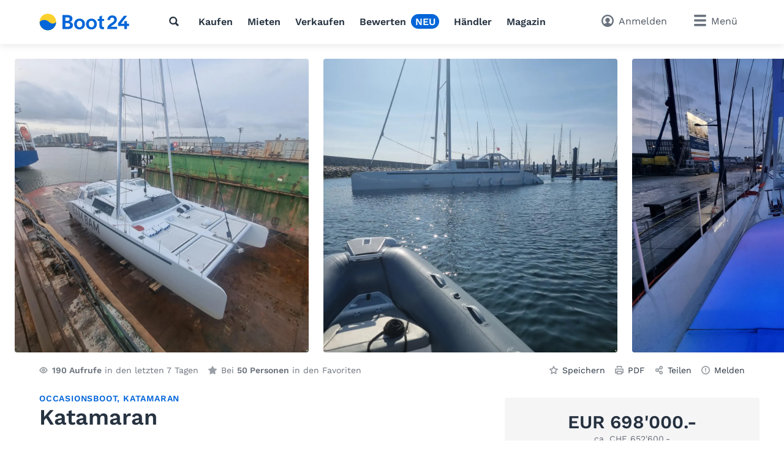

--- FILE ---
content_type: text/html; charset=utf-8
request_url: https://www.boot24.ch/chde/segelboote/katamaran/detail/540964/
body_size: 27281
content:
<!doctype html>
<html class="no-js" lang="de" data-lan="chde">
<head>
<meta charset="utf-8">
<meta http-equiv="X-UA-Compatible" content="IE=edge">
<title>2023 Katamaran, EUR 698'000.-</title>
<meta name="description" content="Katamaran kaufen - Baujahr: 2023, L&auml;nge: 22.40 m, Breite: 10.50 m - Informationen, Fotos &amp; Kontaktangaben zum Occasionsboot. (ID: 540964)">
<meta name="revisit-after" content="1 days">
<meta name="page-topic" content="Occasionsboote, Boote">
<meta name="page-type" content="Anzeigen, Kleinanzeigen">
<meta name="audience" content="all">
<meta name="publisher" content="Boot24">
<meta name="copyright" content="boot24.ch">
<meta name="distribution" content="global">
<meta name="author" content="Boot24">
<meta name="language" content="de">
<meta name="country" content="CH">
<meta name="viewport" content="width=device-width, initial-scale=1">
<meta name="robots" content="index,follow">
<meta property="fb:pages" content="111820172182512">
<link rel="shortcut icon" href="/favicon.ico">
<link rel="apple-touch-icon" sizes="180x180" href="/favicon/apple-touch-icon.png">
<link rel="icon" type="image/png" sizes="32x32" href="/favicon/favicon-32x32.png">
<link rel="icon" type="image/png" sizes="16x16" href="/favicon/favicon-16x16.png">
<link rel="manifest" href="/chde/site.webmanifest">
<link rel="mask-icon" href="/favicon/safari-pinned-tab.svg" color="#0073c0">
<meta name="msapplication-TileColor" content="#0466d8">
<meta name="msapplication-config" content="/favicon/browserconfig.xml">
<meta name="application-name" content="Boot24"><meta name="apple-itunes-app" content="app-id=462698326"><meta property="al:ios:app_store_id" content="462698326"><meta property="al:ios:app_name" content="Boot24">		<link rel="stylesheet" href="/v/0dd8624/css/main.min.css">
<style>
        [x-cloak] {
            display: none !important;
        }
    </style><link rel="preconnect" href="https://static.b24.co">
		<link rel="preload" href="/v/0dd8624/fonts/work-sans-v13-latin-regular.woff2" as="font" type="font/woff2" crossorigin>
		<link rel="preload" href="/v/0dd8624/fonts/work-sans-v13-latin-600.woff2" as="font" type="font/woff2" crossorigin>
<link rel="preload" as="image" href="https://static.b24.co/fotos/large/540964-f09be1352f38c8d825c4f95d7555be5a-x-5109483-29a1347b806f23e3a9702147b75946e8.webp" imagesrcset="https://static.b24.co/fotos/large/540964-f09be1352f38c8d825c4f95d7555be5a-x-5109483-29a1347b806f23e3a9702147b75946e8.webp 800w, https://static.b24.co/fotos/xlarge/540964-f09be1352f38c8d825c4f95d7555be5a-x-5109483-29a1347b806f23e3a9702147b75946e8.webp 1280w" imagesizes="100vw">
<link rel="preload" as="image" href="https://static.b24.co/fotos/large/540964-07e622b44532092587bad978b1a9bc91-x-5109497-4abb5f82405ca4426f4a320ff5701ad2.webp" imagesrcset="https://static.b24.co/fotos/large/540964-07e622b44532092587bad978b1a9bc91-x-5109497-4abb5f82405ca4426f4a320ff5701ad2.webp 800w, https://static.b24.co/fotos/xlarge/540964-07e622b44532092587bad978b1a9bc91-x-5109497-4abb5f82405ca4426f4a320ff5701ad2.webp 1280w" imagesizes="100vw">
<link rel="preload" as="image" href="https://static.b24.co/fotos/large/540964-200c8d7cb7f5ca3f9d0f802ac6b3e05c-x-5109484-2c5475fc9ba32236a6a8903f0403c3b9.webp" imagesrcset="https://static.b24.co/fotos/large/540964-200c8d7cb7f5ca3f9d0f802ac6b3e05c-x-5109484-2c5475fc9ba32236a6a8903f0403c3b9.webp 800w, https://static.b24.co/fotos/xlarge/540964-200c8d7cb7f5ca3f9d0f802ac6b3e05c-x-5109484-2c5475fc9ba32236a6a8903f0403c3b9.webp 1280w" imagesizes="100vw">
<link rel="canonical" href="https://www.boot24.ch/chde/segelboote/katamaran/detail/540964/">
<link rel="alternate" hreflang="x-default" href="https://www.boat24.com/en/sailingboats/katamaran/detail/540964/">
<link rel="alternate" hreflang="de-CH" href="https://www.boot24.ch/chde/segelboote/katamaran/detail/540964/">
<link rel="alternate" hreflang="fr-CH" href="https://www.bateau24.ch/chfr/voiliers/katamaran/detail/540964/">
<link rel="alternate" hreflang="it-CH" href="https://www.barca24.ch/chit/barcheavela/katamaran/detail/540964/">
<link rel="alternate" hreflang="en-CH" href="https://www.boat24.ch/chen/sailingboats/katamaran/detail/540964/">
<link rel="alternate" hreflang="de" href="https://www.boat24.com/de/segelboote/katamaran/detail/540964/">
<link rel="alternate" hreflang="de-AT" href="https://www.boat24.com/at/segelboote/katamaran/detail/540964/">
<link rel="alternate" hreflang="it" href="https://www.boat24.com/it/barcheavela/katamaran/detail/540964/">
<link rel="alternate" hreflang="fr" href="https://www.boat24.com/fr/voiliers/katamaran/detail/540964/">
<link rel="alternate" hreflang="es" href="https://www.boat24.com/es/veleros/katamaran/detail/540964/">
<link rel="alternate" hreflang="pt" href="https://www.boat24.com/pt/barcosavela/katamaran/detail/540964/">
<link rel="alternate" hreflang="nl" href="https://www.boat24.com/nl/zeilboten/katamaran/detail/540964/">
<link rel="alternate" hreflang="nl-BE" href="https://www.boat24.com/bn/zeilboten/katamaran/detail/540964/">
<link rel="alternate" hreflang="fr-BE" href="https://www.boat24.com/bf/voiliers/katamaran/detail/540964/">
<link rel="alternate" hreflang="da" href="https://www.boat24.com/dk/sejlbade/katamaran/detail/540964/">
<link rel="alternate" hreflang="sv" href="https://www.boat24.com/se/segelbatar/katamaran/detail/540964/">
<link rel="alternate" hreflang="no" href="https://www.boat24.com/no/seilbater/katamaran/detail/540964/">
<link rel="alternate" hreflang="fi" href="https://www.boat24.com/fi/purjeveneet/katamaran/detail/540964/">
<link rel="alternate" hreflang="en-GB" href="https://www.boat24.com/uk/sailingboats/katamaran/detail/540964/">
<link rel="alternate" hreflang="pl" href="https://www.boat24.com/pl/lodziezaglowe/katamaran/detail/540964/">
<link rel="alternate" hreflang="cs" href="https://www.boat24.com/cz/plachetnice/katamaran/detail/540964/">
<link rel="alternate" hreflang="hu" href="https://www.boat24.com/hu/vitorlashajok/katamaran/detail/540964/">
<link rel="alternate" hreflang="sl" href="https://www.boat24.com/si/jadrnice/katamaran/detail/540964/">
<link rel="alternate" hreflang="en" href="https://www.boat24.com/en/sailingboats/katamaran/detail/540964/">
<script type="application/ld+json">{"@context":"http:\/\/schema.org","@graph":[{"@type":"Vehicle","sku":"540964","name":"Katamaran","description":"Das Boot beeindruckt mit seinem imposanten A-Mast, der mit zwei elektrischen Rollreffanlagen ausgestattet ist, die eine m\u00fchelose Kontrolle der Segel erm\u00f6glichen. Diese modernen Technologien erleichtern die Steuerung erheblich, indem sie das elektrische Ein- und Ausrollen unterst\u00fctzen. Zus\u00e4tzlich verf\u00fcgt das Boot \u00fcber vier Antal XT80 Racing Winschen, die eine effiziente Handhabung der Segel erm\u00f6glichen. Die Kombination aus dem A-Mast und den Racing Winschen verleiht dem Boot nicht nur eine moderne \u00c4sthetik, sondern auch eine erh\u00f6hte Benutzerfreundlichkeit.\r\n\r\nDas Elektrosystem ist mit zwei 10 kW FischerPanda Generatoren ausgestattet, begleitet von je drei 5 kW Wechselrichtern von Victron Energy sowie 1050 Ah Lithiumbatterien derselben Marke. Das Bordnetz operiert mit einer Spannung von 50V DC. Ein MG Master Smart BMS \u00fcbernimmt die Steuerung und \u00dcberwachung des Systems.\r\n\r\nBesonders hervorzuheben ist die Redundanz des Aufbaus, die es erm\u00f6glicht, im Notfallbetrieb nahtlos zwischen der Backbord- und Steuerbordseite umzuschalten. Eine zus\u00e4tzliche praktische Funktion ist die Fernsteuerung und Kontrolle des gesamten Elektrosystems \u00fcber VRM (Victron Remote Management) von beliebiger Entfernung aus. Dies gew\u00e4hrleistet eine optimale \u00dcberwachung und Anpassung der Systemparameter.\r\n\r\nDas Aufladen der Batterien kann derzeit entweder \u00fcber den Generator oder \u00fcber den Landstrom mithilfe der Wechselrichter erfolgen. Zudem besteht die M\u00f6glichkeit, das System in Zukunft mit Solarenergie nachzur\u00fcsten, was einen zus\u00e4tzlichen Gewinn an Energieeffizienz und Autarkie mit sich bringt.\r\n\r\nDer Katamaran verf\u00fcgt \u00fcberdies \u00fcber zwei 20 kW Elektromotoren, die sich besonders gut f\u00fcr Man\u00f6ver, wie beispielsweise im Hafen, eignen. Diese leistungsstarken Motoren erm\u00f6glichen eine pr\u00e4zise Steuerung und einfaches Man\u00f6vrieren des Katamarans in verschiedenen Situationen. Zus\u00e4tzlich ist eine Hydrauliksteuerung vorhanden, die die Ruder bewegt und in zwei Leistungsstufen arbeiten kann. Die Ruder k\u00f6nnen sowohl von Backbord als auch von Steuerbord aus gesteuert werden, was dem Katamaran eine hohe Flexibilit\u00e4t bei der Navigation verleiht.\r\n\r\nDas Boot verf\u00fcgt \u00fcber ein komplettes System von Furuno, einschlie\u00dflich eines gro\u00dfen 7-Zoll-Bildschirms, der die Navigation in Zusammenarbeit mit dem Autopiloten erheblich erleichtert. Der beeindruckende Anker Ultar mit 100 Kilo Gewicht und die 150-Meter-14-mm-Ankerkette mit 680 kg bieten eine hervorragende Sturmsicherheit, die ruhige N\u00e4chte erm\u00f6glicht. Die Ausstattung umfasst insgesamt 7 Fernseher, davon zwei im Au\u00dfenbereich, einen 65-Zoll-Fernseher in der K\u00fcche und 50-Zoll-Fernseher in jeder der 4 Suiten. Hinzu kommen 7 WC, 7 Duschen und sogar ein 2500-Liter-Whirlpool an Bord. Die Bar ist gut ausgestattet mit einem Wei\u00dfweink\u00fchler, einem Rotweink\u00fchler, einem K\u00fchlschrank, einer Eismaschine und Glassp\u00fcld\u00fcsen. Im Au\u00dfenbereich erleichtert ein gro\u00dfer Doppelk\u00fchlschrank den Zugang zu Getr\u00e4nken. Die K\u00fcche ist mit 2 Geschirrsp\u00fclern, 2 doppelten Herdplatten, einem Teppanyaki-Grill, zwei Dampfgarern, einem Backofen, 4 Tiefk\u00fchlern und 2 K\u00fchlschr\u00e4nken ausgestattet. Die 6 Zimmer sind jeweils mit Dusche, WC, Klimaanlagen, 4 Doppelbetten (Gr\u00f6\u00dfe 1600 x 2000) und zwei Stockbetten (Gr\u00f6\u00dfe 900 x 2000) ausgestattet. Die Master-Suite verf\u00fcgt zus\u00e4tzlich \u00fcber einen begehbaren kleinen Kleiderschrank. Zus\u00e4tzlich bietet das Boot ein gro\u00dfes Beiboot von Highfield mit den Ma\u00dfen 5,9 x 2,5 Metern, ausgestattet mit einem speziellen Hypalon-Gummihartstoff-Aluminium-Rumpf. Es bietet Platz f\u00fcr bis zu 14 Personen und eignet sich auch f\u00fcr Aktivit\u00e4ten wie Wakeboarding und andere Freizeitbesch\u00e4ftigungen, dank des leistungsstarken 100-PS-Motors von Honda.\"\r\n\r\n\r\nBei Fragen freue ich auf ihren Anruf \r\n\r\nMit freundlichen Gr\u00fcssen \r\n\r\nPatrik Rohrer","material":"Holz","productionDate":"2023","image":"https:\/\/static.b24.co\/fotos\/xlarge\/540964-f09be1352f38c8d825c4f95d7555be5a-x-5109483-29a1347b806f23e3a9702147b75946e8.jpg","offers":[{"@type":"Offer","price":"698000","priceCurrency":"EUR","itemCondition":"UsedCondition","availability":"InStock","url":"https:\/\/www.boot24.ch\/chde\/segelboote\/katamaran\/detail\/540964\/","offeredBy":{"@type":"Person","name":"Herr Rohrer","telephone":""}}],"additionalType":"Product","bodyType":"Katamaran","color":"","fuelType":"Diesel","vehicleEngine":"2X 20 KW Elektromotor 2 x 30 PS \/ 22 kW"}]}</script><meta property="fb:app_id" content="252559021541106">
<meta property="og:site_name" content="boot24.ch">
<meta property="og:type" content="product">
<meta property="og:title" content="Katamaran">
<meta property="og:description" content="Baujahr: 2023, L&amp;auml;nge: 22.40 m, Breite: 10.50 m">
<meta property="og:image" content="https://static.b24.co/thumbs/xxlarge/540964-1753785912.jpg">
<meta property="og:url" content="https://www.boot24.ch/chde/segelboote/katamaran/detail/540964/">
<meta property="og:updated_time" content="1761287826">
<link rel="modulepreload" crossorigin href="/v/0dd8624/js/modules/modulepreload-polyfill.js">
<link rel="modulepreload" crossorigin href="/v/0dd8624/js/modules/module.esm.js">
<link rel="modulepreload" crossorigin href="/v/0dd8624/js/modules/base.js">
<script type="module" crossorigin src="/v/0dd8624/js/detail.js"></script>
<script>
(function(h,o,t,j,a,r){
	h.hj=h.hj||function(){(h.hj.q=h.hj.q||[]).push(arguments)};
	h._hjSettings={hjid:2062964,hjsv:6};
	a=o.getElementsByTagName('head')[0];
	r=o.createElement('script');r.async=1;
	r.src=t+h._hjSettings.hjid+j+h._hjSettings.hjsv;
	a.appendChild(r);
})(window,document,'https://static.hotjar.com/c/hotjar-','.js?sv=');
</script>
<script async src="/js/pbl-custom/script.js" data-cookieconsent="ignore"></script>
<script>
  window.plausible=window.plausible||function(){(plausible.q=plausible.q||[]).push(arguments)},plausible.init=plausible.init||function(i){plausible.o=i||{}};
  plausible.init({
    endpoint: "/js/pbl-custom/event"
  })
</script></head>
<body id="body" class="l-page" x-data data-favcount="0">
    <header class="header"><div class="header__search-overlay" x-data="headerSearch()" x-cloak><div class="header__search-bar"><div class="header__search-container"><form action="https://www.boot24.ch/chde/occasionsboote/" class="search search--header" x-data="search()" data-fetch="https://www.boot24.ch/js/json/start-0-chde-848b60836e433824f260d818aa36c59c.json">
    <div class="search__field" x-bind="search">
        <label class="search__icon-label" for="header-search-input">
            <svg class="icon icon--default"><use href="/v/0dd8624/assets/icons/base.svg#search" /></svg>        </label>
        <input type="text" id="header-search-input" name="src" class="search__input" x-bind="input" x-model="inputValue" placeholder="Wonach suchen Sie?" autocomplete="off">
        <button type="submit" class="search__button button button--primary" x-bind="submit">
            <svg class="icon"><use href="/v/0dd8624/assets/icons/base.svg#search" /></svg>            <span class="search__button-text">Suchen</span>
        </button>
    </div>
	<div class="search__suggestions" x-bind="suggestionmenu" x-cloak>
		<div class="search__suggestions-list" x-bind="suggestionlist">
			<template x-if="suggestions && suggestions.length > 0">
				<template x-for="(item, index) in suggestions" :key="item.refIndex">
					<div class="search__suggestions-item" x-bind="suggestionitem">
						<svg class="icon icon--light icon--md">
							<use :href="`/v/0dd8624/assets/icons/${item.icon}`"></use>
						</svg>
						<span x-html="highlightedText(item.term, item)"></span>
						<template x-if="item.label">
							<span class="search__suggestions-type" x-html="highlightedText(item.label, item)"></span>
						</template>
					</div>
				</template>
			</template>
		</div>
	</div>
</form></div></div></div><div class="header__container"><a href="https://www.boot24.ch/chde/" title="Bootsmarkt f&uuml;r Occasionsboote" class="header__logo" rel="home"><svg class="logo-animated-boat" xmlns="http://www.w3.org/2000/svg" viewBox="0 0 450 85">
  <defs>
    <linearGradient id="gradient1" x1="0.5" y1="0" x2="0.5" y2="1">
      <stop offset="29%" stop-color="#142746"></stop>
      <stop offset="43.33%" stop-color="#fa7981"></stop>
      <stop offset="72%" stop-color="#fdd12d"></stop>
    </linearGradient>

  </defs>
  <circle class="cls-1" cx="42.87" cy="42.47" r="40.75"></circle>
  <path class="cls-2" d="M42.87,83.22A40.74,40.74,0,0,0,83.62,42.47v-.09S70,60.33,49.44,42.47c-27.59-24-47.31-.09-47.31-.09s0,.06,0,.09A40.75,40.75,0,0,0,42.87,83.22Z"></path>
  <path class="cls-2" d="M153.16,42.08v-.19C161.1,39.14,165,34.24,165,26.2c0-12.74-9.9-18.42-24.8-18.42h-24.6v70h24.11c16.66,0,27.64-5,27.64-20C167.37,47.86,160.51,43.65,153.16,42.08ZM130,19.44h8.82c7.45,0,12,1.37,12,8.23s-4.41,8.92-12.94,8.92H130ZM138.16,66H130V48h10.29c7.55,0,12.74,2,12.74,8.82C153.06,64.33,147.28,66,138.16,66Z"></path>
  <path class="cls-2" d="M200.3,25.62c-14.61,0-27,10-27,26.75s12.35,26.95,27,26.95,26.85-10.09,26.85-26.95S214.8,25.62,200.3,25.62Zm0,42.83c-8.24,0-13.53-7.26-13.53-16.08s5.29-16,13.53-16,13.42,7.25,13.42,16S208.53,68.45,200.3,68.45Z"></path>
  <path class="cls-2" d="M259.39,25.62c-14.6,0-26.95,10-26.95,26.75s12.35,26.95,26.95,26.95,26.85-10.09,26.85-26.95S273.89,25.62,259.39,25.62Zm0,42.83c-8.23,0-13.53-7.26-13.53-16.08s5.3-16,13.53-16,13.43,7.25,13.43,16S267.62,68.45,259.39,68.45Z"></path>
  <path class="cls-2" d="M311.91,9.84l-13.52,6V27.09h-8.33V37.47h8.33V59.23c0,11,3.23,19.11,16.66,18.82l6.67-.1V67.07h-3.14c-5.88,0-6.67-3.53-6.67-10V37.47h10.3V27.09h-10.3Z"></path>
  <path class="cls-2" d="M364.85,58.06c2.18-1.46,4.44-3,6.78-4.77C381,46,385.78,40.35,385.78,29.59a18.74,18.74,0,0,0-6.63-14.39,25.21,25.21,0,0,0-16.53-5.66,24.8,24.8,0,0,0-16.95,6.25,22.2,22.2,0,0,0-7.05,16.81v.13h13.22V32.6c0-7.4,4.1-12,10.69-12,5.9,0,10,4,10,9.84,0,8-3.65,10.37-14.5,17.54l-1,.68c-11.9,7.81-19.14,13.66-19.33,29v.13h48.85V66.32H355.05C357.18,63.19,360.74,60.81,364.85,58.06Z"></path>
  <polygon class="cls-2" points="446.21 51.18 435.79 51.18 435.88 37.8 423 37.8 422.91 51.18 405.33 51.18 436.31 11.71 436.47 11.51 420.7 11.51 391.27 48.98 391.24 49.01 391.24 62.15 422.9 62.15 422.9 77.75 435.79 77.75 435.79 62.15 446.21 62.15 446.21 51.18"></polygon>


  <!-- Overlay Logo-Animation -->

  <g class="overlay_div">
    <defs>
      <path id="sineWave" d="M449.987 10.5H83.6216C83.6216 10.5 69.87 28.5501 49.31 10.6901C21.72 -13.3099 2 10.6 2 10.6H0V53H42.74H449.987V10.5Z"></path>

      <clipPath id="f0f29795">
        <circle class="cls-1" cx="42.87" cy="42.47" r="40.75"></circle>
      </clipPath>
    </defs>
    <g clip-path="url(#f0f29795)">
      <rect class="hintergrund" width="1000" height="1000"></rect>
      <circle class="mond" cx="44" cy="7" r="10" stroke-width="3" fill="#FFF2C4"></circle>
      <use class="wave" x="0" y="31.79" href="#sineWave"></use>
      <g class="reflektion">
        <rect x="41" width="6" height="4" y="51" rx="2" ry="5"></rect>
        <rect x="39.5" width="9" height="4" y="59" rx="2" ry="5"></rect>
        <rect x="37.1" width="14" height="4" y="67" rx="2" ry="5"></rect>
        <rect x="33" width="21.5" height="4" y="76" rx="2" ry="5"></rect>
      </g>
    </g>


  </g>

</svg></a>
<nav class="header__nav l-hide--md-d"><ul class="header__nav-list"><li class="header__nav-item"><button class="h-cursor--pointer" @click="$dispatch('header-search-open')" aria-label="Suche"><svg class="icon icon--dark"><use href="/v/0dd8624/assets/icons/base.svg#search" /></svg></button></li><li class="header__nav-item"><a href="https://www.boot24.ch/chde/occasionsboote/" title="Boot kaufen" class="header__nav-link">Kaufen</a></li><li class="header__nav-item"><a href="https://www.boot24.ch/chde/charter/" title="Boot mieten" class="header__nav-link">Mieten</a></li><li class="header__nav-item"><a href="https://www.boot24.ch/chde/verkaufen/" title="Boot verkaufen" class="header__nav-link">Verkaufen</a></li><li class="header__nav-item"><a href="https://www.boot24.ch/chde/bootsbewertung/" title="Bootsbewertung" class="header__nav-link">Bewerten</a><span class="badge badge--base">NEU</span></li><li class="header__nav-item"><a href="https://www.boot24.ch/chde/dealers/infos/" title="Händler" class="header__nav-link">Händler</a></li><li class="header__nav-item"><a href="https://www.boot24.ch/chde/blog/" title="Magazin" class="header__nav-link">Magazin</a></li></ul></nav><div class="header__side"><button class="header__search-side l-hide--lg-u" @click="$dispatch('header-search-open')" aria-label="Suche"><span class="header__search-side-text">Suchen</span></button><a href="https://www.boot24.ch/chde/user/favorites/" class="header__favorites l-hide--xs-d" x-show="$store.favorites.getCount > 0" x-cloak><span class="badge" x-text="$store.favorites.getCount" x-effect="if($store.favorites.getCount != 0) { $el.classList.add('has-effect'); setTimeout(() =&gt; $el.classList.remove('has-effect'), 500) }"></span><span class="header__favorites-text">Favoriten</span></a><a href="https://www.boot24.ch/chde/user/" title="Anmelden" class="header__user"><span class="header__user-text">Anmelden</span></a><div x-data="menu({ displayStyle: 'sidemenu'})">
	<button class="header__menu" x-bind="trigger" data-menu="mainmenu"><span class="l-hide--sm-d">Menü</span></button>
	<div class="menu" x-bind="menu" data-menu="mainmenu">
		<div class="menu__container">
			<div class="menu__header">
				<a href="https://www.boot24.ch/chde/" title="Bootsmarkt f&uuml;r Occasionsboote" class="menu__logo" rel="home"><img src="https://www.boot24.ch/logos/Boot24.svg" alt="boot24.ch" class="logo"></a>
				<button class="menu__close" x-bind="trigger" data-menu="mainmenu"></button>
			</div>
			<h2 class="menu__heading">Direktlinks</h2><ul class="menu__list"><li class="menu__list-item"><a href="https://www.boot24.ch/chde/user/favorites/" class="menu__list-link" style="display: none">Favoriten<span class="badge">0</span></a></li><li class="menu__list-item"><a href="https://www.boot24.ch/chde/occasionsboote/" title="Boot kaufen" class="menu__list-link">Boot kaufen</a></li><li class="menu__list-item"><a href="https://www.boot24.ch/chde/motorboote/" title="Motorboot kaufen" class="menu__list-link">Motorboot kaufen</a></li><li class="menu__list-item"><a href="https://www.boot24.ch/chde/segelboote/" title="Segelboot kaufen" class="menu__list-link">Segelboot kaufen</a></li><li class="menu__list-item"><a href="https://www.boot24.ch/chde/verkaufen/" title="Boot verkaufen" class="menu__list-link">Boot verkaufen</a></li><li class="menu__list-item"><a href="https://www.boot24.ch/chde/charter/" title="Boot mieten" class="menu__list-link">Boot mieten</a></li><li class="menu__list-item"><a href="https://www.boot24.ch/chde/bootsbewertung/" title="Bootsbewertung" class="menu__list-link">Bootsbewertung</a></li><li class="menu__list-item"><a href="https://www.boot24.ch/chde/dealers/infos/" title="Bootshändler" class="menu__list-link">Bootshändler</a></li></ul><ul class="menu__list" x-data="accordion"><li class="menu__list-item menu__list-item--submenu" x-bind="accordionSection" ><a href="https://www.boot24.ch/chde/blog/" title="Magazin" class="menu__list-link">Magazin</a><span class="menu__list-accordion" x-bind="accordionTrigger"><span class="menu__list-accordion__icon"></span></span><ul class="menu__list" x-bind="accordionTarget"><li class="menu__list-item"><a href="https://www.boot24.ch/chde/blog/archiv/abenteuer/" title="Abenteuer" class="menu__list-link">Abenteuer</a></li><li class="menu__list-item"><a href="https://www.boot24.ch/chde/blog/archiv/blauwasser/" title="Blauwasser" class="menu__list-link">Blauwasser</a></li><li class="menu__list-item"><a href="https://www.boot24.ch/chde/blog/archiv/bootauto/" title="Boot und Auto" class="menu__list-link">Boot und Auto</a></li><li class="menu__list-item"><a href="https://www.boot24.ch/chde/blog/archiv/bootsportraet/" title="Boote im Portr&auml;t" class="menu__list-link">Boote im Portr&auml;t</a></li><li class="menu__list-item"><a href="https://www.boot24.ch/chde/blog/archiv/bootsarten/" title="Bootsarten" class="menu__list-link">Bootsarten</a></li><li class="menu__list-item"><a href="https://www.boot24.ch/chde/blog/archiv/bootsprofis/" title="BootsProfis.tv" class="menu__list-link">BootsProfis.tv</a></li><li class="menu__list-item"><a href="https://www.boot24.ch/chde/blog/archiv/doityourself/" title="Do-it-Yourself" class="menu__list-link">Do-it-Yourself </a></li><li class="menu__list-item"><a href="https://www.boot24.ch/chde/blog/archiv/kaufberatung/" title="Kaufberatung" class="menu__list-link">Kaufberatung</a></li><li class="menu__list-item"><a href="https://www.boot24.ch/chde/blog/archiv/klassiker/" title="Klassiker" class="menu__list-link">Klassiker</a></li><li class="menu__list-item"><a href="https://www.boot24.ch/chde/blog/archiv/knowhow/" title="Know-how" class="menu__list-link">Know-how</a></li><li class="menu__list-item"><a href="https://www.boot24.ch/chde/blog/archiv/technik/" title="Motoren und Technik" class="menu__list-link">Motoren und Technik</a></li><li class="menu__list-item"><a href="https://www.boot24.ch/chde/blog/archiv/praxis/" title="Praxis" class="menu__list-link">Praxis</a></li><li class="menu__list-item"><a href="https://www.boot24.ch/chde/blog/archiv/bootkauf/" title="Ratgeber f&uuml;r den Bootskauf" class="menu__list-link">Ratgeber f&uuml;r den Bootskauf</a></li><li class="menu__list-item"><a href="https://www.boot24.ch/chde/blog/archiv/bootverkauf/" title="Ratgeber f&uuml;r den Bootsverkauf" class="menu__list-link">Ratgeber f&uuml;r den Bootsverkauf</a></li><li class="menu__list-item"><a href="https://www.boot24.ch/chde/blog/archiv/rekorde/" title="Rekorde" class="menu__list-link">Rekorde</a></li><li class="menu__list-item"><a href="https://www.boot24.ch/chde/blog/archiv/seemannschaft/" title="Seemannschaft" class="menu__list-link">Seemannschaft</a></li><li class="menu__list-item"><a href="https://www.boot24.ch/chde/blog/archiv/bootsklassen/" title="Segelboot-Klassen" class="menu__list-link">Segelboot-Klassen</a></li><li class="menu__list-item"><a href="https://www.boot24.ch/chde/blog/archiv/segeln/" title="Segeln" class="menu__list-link">Segeln</a></li><li class="menu__list-item"><a href="https://www.boot24.ch/chde/blog/archiv/superyachten/" title="Superyachten" class="menu__list-link">Superyachten</a></li><li class="menu__list-item"><a href="https://www.boot24.ch/chde/blog/archiv/meeresschutz/" title="Umwelt- und Meeresschutz" class="menu__list-link">Umwelt- und Meeresschutz</a></li><li class="menu__list-item"><a href="https://www.boot24.ch/chde/blog/archiv/verschiedenes/" title="Verschiedenes" class="menu__list-link">Verschiedenes</a></li><li class="menu__list-item"><a href="https://www.boot24.ch/chde/blog/archiv/werftportraet/" title="Werftportr&auml;t" class="menu__list-link">Werftportr&auml;t</a></li><li class="menu__list-item"><a href="https://www.boot24.ch/chde/blog/archiv/yachtkonstrukteure/" title="Yachtkonstrukteure" class="menu__list-link">Yachtkonstrukteure</a></li></ul></li></ul><h2 class="menu__heading">Bootstypen</h2><ul class="menu__list menu__list--alternative" x-data="accordion"><li class="menu__list-item menu__list-item--submenu" x-bind="accordionSection"><a href="https://www.boot24.ch/chde/motorboote/" title="Motorboote" class="menu__list-link"><svg class="icon icon--bigger"><use href="/v/0dd8624/assets/icons/boat-types-large.svg#type-2-406" /></svg>Motorboote</a><span class="menu__list-accordion" x-bind="accordionTrigger"><span class="menu__list-accordion__icon"></span></span><ul class="menu__list" x-bind="accordionTarget"><li class="menu__list-item"><a href="https://www.boot24.ch/chde/motorboote/motoryacht/" title="Motoryacht" class="menu__list-link"><svg class="icon icon--bigger"><use href="/v/0dd8624/assets/icons/boat-types-large.svg#type-2-824" /></svg>Motoryacht</a></li><li class="menu__list-item"><a href="https://www.boot24.ch/chde/motorboote/sportboot/" title="Sportboot" class="menu__list-link"><svg class="icon icon--bigger"><use href="/v/0dd8624/assets/icons/boat-types-large.svg#type-2-827" /></svg>Sportboot</a></li><li class="menu__list-item"><a href="https://www.boot24.ch/chde/motorboote/flybridge/" title="Flybridge" class="menu__list-link"><svg class="icon icon--bigger"><use href="/v/0dd8624/assets/icons/boat-types-large.svg#type-2-406" /></svg>Flybridge</a></li><li class="menu__list-item"><a href="https://www.boot24.ch/chde/motorboote/kajuetboot/" title="Kaj&uuml;tboot" class="menu__list-link"><svg class="icon icon--bigger"><use href="/v/0dd8624/assets/icons/boat-types-large.svg#type-2-821" /></svg>Kajütboot</a></li><li class="menu__list-item"><a href="https://www.boot24.ch/chde/motorboote/bowrider/" title="Bowrider" class="menu__list-link"><svg class="icon icon--bigger"><use href="/v/0dd8624/assets/icons/boat-types-large.svg#type-2-2104" /></svg>Bowrider</a></li><li class="menu__list-item"><a href="https://www.boot24.ch/chde/motorboote/hardtop/" title="Hardtop" class="menu__list-link"><svg class="icon icon--bigger"><use href="/v/0dd8624/assets/icons/boat-types-large.svg#type-2-2665" /></svg>Hardtop</a></li><li class="menu__list-item"><a href="https://www.boot24.ch/chde/motorboote/verdraenger/" title="Verdr&auml;nger" class="menu__list-link"><svg class="icon icon--bigger"><use href="/v/0dd8624/assets/icons/boat-types-large.svg#type-2-3493" /></svg>Verdränger</a></li><li class="menu__list-item"><a href="https://www.boot24.ch/chde/motorboote/konsolenboot/" title="Konsolenboot" class="menu__list-link"><svg class="icon icon--bigger"><use href="/v/0dd8624/assets/icons/boat-types-large.svg#type-2-2119" /></svg>Konsolenboot</a></li><li class="menu__list-item"><a href="https://www.boot24.ch/chde/motorboote/pilothaus/" title="Pilothaus" class="menu__list-link"><svg class="icon icon--bigger"><use href="/v/0dd8624/assets/icons/boat-types-large.svg#type-2-2127" /></svg>Pilothaus</a></li><li class="menu__list-item"><a href="https://www.boot24.ch/chde/motorboote/fischerboot/" title="Fischerboot" class="menu__list-link"><svg class="icon icon--bigger"><use href="/v/0dd8624/assets/icons/boat-types-large.svg#type-2-1919" /></svg>Fischerboot</a></li><li class="menu__list-item"><a href="https://www.boot24.ch/chde/motorboote/deckboot/" title="Deckboot" class="menu__list-link"><svg class="icon icon--bigger"><use href="/v/0dd8624/assets/icons/boat-types-large.svg#type-2-2105" /></svg>Deckboot</a></li><li class="menu__list-item"><a href="https://www.boot24.ch/chde/motorboote/tuckerboot/" title="Tuckerboot" class="menu__list-link"><svg class="icon icon--bigger"><use href="/v/0dd8624/assets/icons/boat-types-large.svg#type-2-4562" /></svg>Tuckerboot</a></li><li class="menu__list-item"><a href="https://www.boot24.ch/chde/motorboote/wasserski/" title="Wasserski" class="menu__list-link"><svg class="icon icon--bigger"><use href="/v/0dd8624/assets/icons/boat-types-large.svg#type-2-4552" /></svg>Wasserski</a></li><li class="menu__list-item"><a href="https://www.boot24.ch/chde/motorboote/wakeboardwakesurf/" title="Wakeboard/Wakesurf" class="menu__list-link"><svg class="icon icon--bigger"><use href="/v/0dd8624/assets/icons/boat-types-large.svg#type-2-4553" /></svg>Wakeboard/Wakesurf</a></li><li class="menu__list-item"><a href="https://www.boot24.ch/chde/motorboote/motorboot-klassiker/" title="Motorboot-Klassiker" class="menu__list-link"><svg class="icon icon--bigger"><use href="/v/0dd8624/assets/icons/boat-types-large.svg#type-2-4957" /></svg>Motorboot-Klassiker</a></li><li class="menu__list-item"><a href="https://www.boot24.ch/chde/motorboote/runabout/" title="Runabout" class="menu__list-link"><svg class="icon icon--bigger"><use href="/v/0dd8624/assets/icons/boat-types-large.svg#type-2-826" /></svg>Runabout</a></li><li class="menu__list-item"><a href="https://www.boot24.ch/chde/motorboote/hausboot/" title="Hausboot" class="menu__list-link"><svg class="icon icon--bigger"><use href="/v/0dd8624/assets/icons/boat-types-large.svg#type-2-2123" /></svg>Hausboot</a></li><li class="menu__list-item"><a href="https://www.boot24.ch/chde/motorboote/wohnboot/" title="Wohnboot" class="menu__list-link"><svg class="icon icon--bigger"><use href="/v/0dd8624/assets/icons/boat-types-large.svg#type-2-5028" /></svg>Wohnboot</a></li><li class="menu__list-item"><a href="https://www.boot24.ch/chde/motorboote/offshoreboot/" title="Offshoreboot" class="menu__list-link"><svg class="icon icon--bigger"><use href="/v/0dd8624/assets/icons/boat-types-large.svg#type-2-825" /></svg>Offshoreboot</a></li><li class="menu__list-item"><a href="https://www.boot24.ch/chde/motorboote/motorkatamaran/" title="Motorkatamaran" class="menu__list-link"><svg class="icon icon--bigger"><use href="/v/0dd8624/assets/icons/boat-types-large.svg#type-2-823" /></svg>Motorkatamaran</a></li><li class="menu__list-item"><a href="https://www.boot24.ch/chde/motorboote/pontonboot/" title="Pontonboot" class="menu__list-link"><svg class="icon icon--bigger"><use href="/v/0dd8624/assets/icons/boat-types-large.svg#type-2-2113" /></svg>Pontonboot</a></li><li class="menu__list-item"><a href="https://www.boot24.ch/chde/motorboote/arbeitsboot/" title="Arbeitsboot" class="menu__list-link"><svg class="icon icon--bigger"><use href="/v/0dd8624/assets/icons/boat-types-large.svg#type-2-562" /></svg>Arbeitsboot</a></li><li class="menu__list-item"><a href="https://www.boot24.ch/chde/motorboote/fahrgastschiff/" title="Fahrgastschiff" class="menu__list-link"><svg class="icon icon--bigger"><use href="/v/0dd8624/assets/icons/boat-types-large.svg#type-2-4551" /></svg>Fahrgastschiff</a></li><li class="menu__list-item"><a href="https://www.boot24.ch/chde/motorboote/superyacht/" title="Superyacht" class="menu__list-link"><svg class="icon icon--bigger"><use href="/v/0dd8624/assets/icons/boat-types-large.svg#type-2-2126" /></svg>Superyacht</a></li></ul></li><li class="menu__list-item menu__list-item--submenu" x-bind="accordionSection"><a href="https://www.boot24.ch/chde/segelboote/" title="Segelboote" class="menu__list-link"><svg class="icon icon--bigger"><use href="/v/0dd8624/assets/icons/boat-types-large.svg#type-1-230" /></svg>Segelboote</a><span class="menu__list-accordion" x-bind="accordionTrigger"><span class="menu__list-accordion__icon"></span></span><ul class="menu__list" x-bind="accordionTarget"><li class="menu__list-item"><a href="https://www.boot24.ch/chde/segelboote/segelyacht/" title="Segelyacht" class="menu__list-link"><svg class="icon icon--bigger"><use href="/v/0dd8624/assets/icons/boat-types-large.svg#type-1-230" /></svg>Segelyacht</a></li><li class="menu__list-item"><a href="https://www.boot24.ch/chde/segelboote/kielboot/" title="Kielboot" class="menu__list-link"><svg class="icon icon--bigger"><use href="/v/0dd8624/assets/icons/boat-types-large.svg#type-1-235" /></svg>Kielboot</a></li><li class="menu__list-item"><a href="https://www.boot24.ch/chde/segelboote/daysailer/" title="Daysailer" class="menu__list-link"><svg class="icon icon--bigger"><use href="/v/0dd8624/assets/icons/boat-types-large.svg#type-1-2114" /></svg>Daysailer</a></li><li class="menu__list-item"><a href="https://www.boot24.ch/chde/segelboote/regattaboot/" title="Regattaboot" class="menu__list-link"><svg class="icon icon--bigger"><use href="/v/0dd8624/assets/icons/boat-types-large.svg#type-1-566" /></svg>Regattaboot</a></li><li class="menu__list-item"><a href="https://www.boot24.ch/chde/segelboote/blauwasseryacht/" title="Blauwasseryacht" class="menu__list-link"><svg class="icon icon--bigger"><use href="/v/0dd8624/assets/icons/boat-types-large.svg#type-1-4548" /></svg>Blauwasseryacht</a></li><li class="menu__list-item"><a href="https://www.boot24.ch/chde/segelboote/center-cockpit/" title="Center Cockpit" class="menu__list-link"><svg class="icon icon--bigger"><use href="/v/0dd8624/assets/icons/boat-types-large.svg#type-1-4547" /></svg>Center Cockpit</a></li><li class="menu__list-item"><a href="https://www.boot24.ch/chde/segelboote/decksalon/" title="Decksalon" class="menu__list-link"><svg class="icon icon--bigger"><use href="/v/0dd8624/assets/icons/boat-types-large.svg#type-1-4555" /></svg>Decksalon</a></li><li class="menu__list-item"><a href="https://www.boot24.ch/chde/segelboote/ketch/" title="Ketch" class="menu__list-link"><svg class="icon icon--bigger"><use href="/v/0dd8624/assets/icons/boat-types-large.svg#type-1-390" /></svg>Ketch</a></li><li class="menu__list-item"><a href="https://www.boot24.ch/chde/segelboote/klassische-segelyacht/" title="Klassische Segelyacht" class="menu__list-link"><svg class="icon icon--bigger"><use href="/v/0dd8624/assets/icons/boat-types-large.svg#type-1-4958" /></svg>Klassische Segelyacht</a></li><li class="menu__list-item"><a href="https://www.boot24.ch/chde/segelboote/motorsegler/" title="Motorsegler" class="menu__list-link"><svg class="icon icon--bigger"><use href="/v/0dd8624/assets/icons/boat-types-large.svg#type-1-232" /></svg>Motorsegler</a></li><li class="menu__list-item"><a href="https://www.boot24.ch/chde/segelboote/katamaran/" title="Katamaran" class="menu__list-link"><svg class="icon icon--bigger"><use href="/v/0dd8624/assets/icons/boat-types-large.svg#type-1-231" /></svg>Katamaran</a></li><li class="menu__list-item"><a href="https://www.boot24.ch/chde/segelboote/trimaran/" title="Trimaran" class="menu__list-link"><svg class="icon icon--bigger"><use href="/v/0dd8624/assets/icons/boat-types-large.svg#type-1-2577" /></svg>Trimaran</a></li><li class="menu__list-item"><a href="https://www.boot24.ch/chde/segelboote/jolle/" title="Jolle" class="menu__list-link"><svg class="icon icon--bigger"><use href="/v/0dd8624/assets/icons/boat-types-large.svg#type-1-236" /></svg>Jolle</a></li><li class="menu__list-item"><a href="https://www.boot24.ch/chde/segelboote/jollenkreuzer/" title="Jollenkreuzer" class="menu__list-link"><svg class="icon icon--bigger"><use href="/v/0dd8624/assets/icons/boat-types-large.svg#type-1-4563" /></svg>Jollenkreuzer</a></li><li class="menu__list-item"><a href="https://www.boot24.ch/chde/segelboote/plattbodenschiff/" title="Plattbodenschiff" class="menu__list-link"><svg class="icon icon--bigger"><use href="/v/0dd8624/assets/icons/boat-types-large.svg#type-1-4193" /></svg>Plattbodenschiff</a></li><li class="menu__list-item"><a href="https://www.boot24.ch/chde/segelboote/gulet/" title="Gulet" class="menu__list-link"><svg class="icon icon--bigger"><use href="/v/0dd8624/assets/icons/boat-types-large.svg#type-1-4546" /></svg>Gulet</a></li><li class="menu__list-item"><a href="https://www.boot24.ch/chde/segelboote/superyacht/" title="Segel-Superyacht" class="menu__list-link"><svg class="icon icon--bigger"><use href="/v/0dd8624/assets/icons/boat-types-large.svg#type-1-5097" /></svg>Segel-Superyacht</a></li></ul></li><li class="menu__list-item menu__list-item--submenu" x-bind="accordionSection"><a href="https://www.boot24.ch/chde/schlauchboote/" title="Schlauchboote" class="menu__list-link"><svg class="icon icon--bigger"><use href="/v/0dd8624/assets/icons/boat-types-large.svg#type-4-563" /></svg>Schlauchboote</a><span class="menu__list-accordion" x-bind="accordionTrigger"><span class="menu__list-accordion__icon"></span></span><ul class="menu__list" x-bind="accordionTarget"><li class="menu__list-item"><a href="https://www.boot24.ch/chde/schlauchboote/faltbares-schlauchboot/" title="Faltbares Schlauchboot" class="menu__list-link"><svg class="icon icon--bigger"><use href="/v/0dd8624/assets/icons/boat-types-large.svg#type-4-5041" /></svg>Faltbares Schlauchboot</a></li><li class="menu__list-item"><a href="https://www.boot24.ch/chde/schlauchboote/festrumpfschlauchboot/" title="Festrumpfschlauchboot" class="menu__list-link"><svg class="icon icon--bigger"><use href="/v/0dd8624/assets/icons/boat-types-large.svg#type-4-2103" /></svg>Festrumpfschlauchboot</a></li></ul></li><li class="menu__list-item menu__list-item--submenu" x-bind="accordionSection"><a href="https://www.boot24.ch/chde/kleinboote/" title="Kleinboote" class="menu__list-link"><svg class="icon icon--bigger"><use href="/v/0dd8624/assets/icons/boat-types-large.svg#type-5-3223" /></svg>Kleinboote</a><span class="menu__list-accordion" x-bind="accordionTrigger"><span class="menu__list-accordion__icon"></span></span><ul class="menu__list" x-bind="accordionTarget"><li class="menu__list-item"><a href="https://www.boot24.ch/chde/kleinboote/dingi/?typ=563" title="Dingi" class="menu__list-link"><svg class="icon icon--bigger"><use href="/v/0dd8624/assets/icons/boat-types-large.svg#type-5-563" /></svg>Dingi</a></li><li class="menu__list-item"><a href="https://www.boot24.ch/chde/kleinboote/kanu/" title="Kanu" class="menu__list-link"><svg class="icon icon--bigger"><use href="/v/0dd8624/assets/icons/boat-types-large.svg#type-5-2307" /></svg>Kanu</a></li><li class="menu__list-item"><a href="https://www.boot24.ch/chde/kleinboote/ruderboot/" title="Ruderboot" class="menu__list-link"><svg class="icon icon--bigger"><use href="/v/0dd8624/assets/icons/boat-types-large.svg#type-5-3223" /></svg>Ruderboot</a></li><li class="menu__list-item"><a href="https://www.boot24.ch/chde/kleinboote/jetski/" title="Jet-Ski" class="menu__list-link"><svg class="icon icon--bigger"><use href="/v/0dd8624/assets/icons/boat-types-large.svg#type-5-2111" /></svg>Jet-Ski</a></li><li class="menu__list-item"><a href="https://www.boot24.ch/chde/kleinboote/pedalo/?typ=4554" title="Pedalo" class="menu__list-link"><svg class="icon icon--bigger"><use href="/v/0dd8624/assets/icons/boat-types-large.svg#type-5-4554" /></svg>Pedalo</a></li></ul></li><li class="menu__list-item menu__list-item--submenu" x-bind="accordionSection"><a href="https://www.boot24.ch/chde/bootsmotoren/" title="Bootsmotoren" class="menu__list-link"><svg class="icon icon--bigger"><use href="/v/0dd8624/assets/icons/boat-types-large.svg#type-8-352" /></svg>Bootsmotoren</a><span class="menu__list-accordion" x-bind="accordionTrigger"><span class="menu__list-accordion__icon"></span></span><ul class="menu__list" x-bind="accordionTarget"><li class="menu__list-item"><a href="https://www.boot24.ch/chde/bootsmotoren/aussenbordmotor/" title="Aussenborder" class="menu__list-link"><svg class="icon icon--bigger"><use href="/v/0dd8624/assets/icons/boat-types-large.svg#type-8-352" /></svg>Aussenborder</a></li><li class="menu__list-item"><a href="https://www.boot24.ch/chde/bootsmotoren/innenbordmotor/" title="Innenborder" class="menu__list-link"><svg class="icon icon--bigger"><use href="/v/0dd8624/assets/icons/boat-types-large.svg#type-8-1313" /></svg>Innenborder</a></li></ul></li><li class="menu__list-item menu__list-item--submenu" x-bind="accordionSection"><a href="https://www.boot24.ch/chde/trailer/" title="Trailer" class="menu__list-link"><svg class="icon icon--bigger"><use href="/v/0dd8624/assets/icons/boat-types-large.svg#type-7-679" /></svg>Trailer</a></li><li class="menu__list-item menu__list-item--submenu" x-bind="accordionSection"><a href="https://www.boot24.ch/chde/liegeplaetze/" title="Liegepl&auml;tze" class="menu__list-link"><svg class="icon icon--bigger"><use href="/v/0dd8624/assets/icons/boat-types-large.svg#type-9-4559" /></svg>Liegeplätze</a></li><li class="menu__list-item menu__list-item--submenu" x-bind="accordionSection"><a href="https://www.boot24.ch/chde/bootszubehoer/" title="Bootszubeh&ouml;r" class="menu__list-link"><svg class="icon icon--bigger"><use href="/v/0dd8624/assets/icons/boat-types-large.svg#type-12-1823" /></svg>Bootszubehör</a></li></ul><h2 class="menu__heading">Populäre Hersteller</h2><ul class="menu__list" x-data="accordion"><li class="menu__list-item menu__list-item--submenu" x-bind="accordionSection"><span class="menu__list-link">Motorboote</span><span class="menu__list-accordion" x-bind="accordionTrigger"><span class="menu__list-accordion__icon"></span></span><ul class="menu__list" x-bind="accordionTarget"><li class="menu__list-item"><a href="https://www.boot24.ch/chde/motorboote/axopar/" title="Axopar Motorboote" class="menu__list-link">Axopar Motorboote</a></li>
<li class="menu__list-item"><a href="https://www.boot24.ch/chde/motorboote/bavaria/" title="Bavaria Motorboote" class="menu__list-link">Bavaria Motorboote</a></li>
<li class="menu__list-item"><a href="https://www.boot24.ch/chde/motorboote/bayliner/" title="Bayliner Motorboote" class="menu__list-link">Bayliner Motorboote</a></li>
<li class="menu__list-item"><a href="https://www.boot24.ch/chde/motorboote/beneteau/" title="Beneteau Motorboote" class="menu__list-link">Beneteau Motorboote</a></li>
<li class="menu__list-item"><a href="https://www.boot24.ch/chde/motorboote/boston-whaler/" title="Boston Whaler Motorboote" class="menu__list-link">Boston Whaler Motorboote</a></li>
<li class="menu__list-item"><a href="https://www.boot24.ch/chde/motorboote/buster/" title="Buster Motorboote" class="menu__list-link">Buster Motorboote</a></li>
<li class="menu__list-item"><a href="https://www.boot24.ch/chde/motorboote/cobalt/" title="Cobalt Motorboote" class="menu__list-link">Cobalt Motorboote</a></li>
<li class="menu__list-item"><a href="https://www.boot24.ch/chde/motorboote/cranchi/" title="Cranchi Motorboote" class="menu__list-link">Cranchi Motorboote</a></li>
<li class="menu__list-item"><a href="https://www.boot24.ch/chde/motorboote/four-winns/" title="Four Winns Motorboote" class="menu__list-link">Four Winns Motorboote</a></li>
<li class="menu__list-item"><a href="https://www.boot24.ch/chde/motorboote/galeon/" title="Galeon Motorboote" class="menu__list-link">Galeon Motorboote</a></li>
<li class="menu__list-item"><a href="https://www.boot24.ch/chde/motorboote/jeanneau/" title="Jeanneau Motorboote" class="menu__list-link">Jeanneau Motorboote</a></li>
<li class="menu__list-item"><a href="https://www.boot24.ch/chde/motorboote/karnic/" title="Karnic Motorboote" class="menu__list-link">Karnic Motorboote</a></li>
<li class="menu__list-item"><a href="https://www.boot24.ch/chde/motorboote/linssen/" title="Linssen Motorboote" class="menu__list-link">Linssen Motorboote</a></li>
<li class="menu__list-item"><a href="https://www.boot24.ch/chde/motorboote/monterey/" title="Monterey Motorboote" class="menu__list-link">Monterey Motorboote</a></li>
<li class="menu__list-item"><a href="https://www.boot24.ch/chde/motorboote/nimbus/" title="Nimbus Motorboote" class="menu__list-link">Nimbus Motorboote</a></li>
<li class="menu__list-item"><a href="https://www.boot24.ch/chde/motorboote/quicksilver/" title="Quicksilver Motorboote" class="menu__list-link">Quicksilver Motorboote</a></li>
<li class="menu__list-item"><a href="https://www.boot24.ch/chde/motorboote/regal/" title="Regal Motorboote" class="menu__list-link">Regal Motorboote</a></li>
<li class="menu__list-item"><a href="https://www.boot24.ch/chde/motorboote/sea-ray/" title="Sea Ray Motorboote" class="menu__list-link">Sea Ray Motorboote</a></li>
<li class="menu__list-item"><a href="https://www.boot24.ch/chde/motorboote/stingray/" title="Stingray Motorboote" class="menu__list-link">Stingray Motorboote</a></li>
<li class="menu__list-item"><a href="https://www.boot24.ch/chde/motorboote/windy/" title="Windy Motorboote" class="menu__list-link">Windy Motorboote</a></li></ul></li></ul><ul class="menu__list" x-data="accordion"><li class="menu__list-item menu__list-item--submenu" x-bind="accordionSection"><span class="menu__list-link">Segelboote</span><span class="menu__list-accordion" x-bind="accordionTrigger"><span class="menu__list-accordion__icon"></span></span><ul class="menu__list" x-bind="accordionTarget"><li class="menu__list-item"><a href="https://www.boot24.ch/chde/segelboote/ayachts/" title="A-Yachts Segelboote" class="menu__list-link">A-Yachts Segelboote</a></li>
<li class="menu__list-item"><a href="https://www.boot24.ch/chde/segelboote/archambault/" title="Archambault Segelboote" class="menu__list-link">Archambault Segelboote</a></li>
<li class="menu__list-item"><a href="https://www.boot24.ch/chde/segelboote/bavaria/" title="Bavaria Segelboote" class="menu__list-link">Bavaria Segelboote</a></li>
<li class="menu__list-item"><a href="https://www.boot24.ch/chde/segelboote/beneteau/" title="Beneteau Segelboote" class="menu__list-link">Beneteau Segelboote</a></li>
<li class="menu__list-item"><a href="https://www.boot24.ch/chde/segelboote/bente/" title="Bente Segelboote" class="menu__list-link">Bente Segelboote</a></li>
<li class="menu__list-item"><a href="https://www.boot24.ch/chde/segelboote/dehler/" title="Dehler Segelboote" class="menu__list-link">Dehler Segelboote</a></li>
<li class="menu__list-item"><a href="https://www.boot24.ch/chde/segelboote/dufour/" title="Dufour Segelboote" class="menu__list-link">Dufour Segelboote</a></li>
<li class="menu__list-item"><a href="https://www.boot24.ch/chde/segelboote/esse/" title="Esse Segelboote" class="menu__list-link">Esse Segelboote</a></li>
<li class="menu__list-item"><a href="https://www.boot24.ch/chde/segelboote/fareast/" title="Fareast Segelboote" class="menu__list-link">Fareast Segelboote</a></li>
<li class="menu__list-item"><a href="https://www.boot24.ch/chde/segelboote/faurby/" title="Faurby Segelboote" class="menu__list-link">Faurby Segelboote</a></li>
<li class="menu__list-item"><a href="https://www.boot24.ch/chde/segelboote/hallberg-rassy/" title="Hallberg-Rassy Segelboote" class="menu__list-link">Hallberg-Rassy Segelboote</a></li>
<li class="menu__list-item"><a href="https://www.boot24.ch/chde/segelboote/hanse/" title="Hanse Segelboote" class="menu__list-link">Hanse Segelboote</a></li>
<li class="menu__list-item"><a href="https://www.boot24.ch/chde/segelboote/heinrich-werft/" title="Heinrich Werft Segelboote" class="menu__list-link">Heinrich Werft Segelboote</a></li>
<li class="menu__list-item"><a href="https://www.boot24.ch/chde/segelboote/jeanneau/" title="Jeanneau Segelboote" class="menu__list-link">Jeanneau Segelboote</a></li>
<li class="menu__list-item"><a href="https://www.boot24.ch/chde/segelboote/ovington-boats/" title="Ovington Segelboote" class="menu__list-link">Ovington Segelboote</a></li>
<li class="menu__list-item"><a href="https://www.boot24.ch/chde/segelboote/psaros/" title="Psaros Segelboote" class="menu__list-link">Psaros Segelboote</a></li>
<li class="menu__list-item"><a href="https://www.boot24.ch/chde/segelboote/rs-sailing/" title="RS Segelboote" class="menu__list-link">RS Segelboote</a></li>
<li class="menu__list-item"><a href="https://www.boot24.ch/chde/segelboote/saffier/" title="Saffier Segelboote" class="menu__list-link">Saffier Segelboote</a></li>
<li class="menu__list-item"><a href="https://www.boot24.ch/chde/segelboote/sunbeam/" title="Sunbeam Segelboote" class="menu__list-link">Sunbeam Segelboote</a></li>
<li class="menu__list-item"><a href="https://www.boot24.ch/chde/segelboote/x-yachts/" title="X-Yachts Segelboote" class="menu__list-link">X-Yachts Segelboote</a></li></ul></li></ul><h2 class="menu__heading">Sprache &bull; Language</h2><form class="menu__locale-switch l-mb-32" action="#"><select name="locale" class="dropdown" @change="window.location.href = $event.target.value"><option value="https://www.boot24.ch/chde/segelboote/katamaran/detail/540964/" selected>Schweiz - deutsch</option>
<option value="https://www.bateau24.ch/chfr/voiliers/katamaran/detail/540964/">Suisse - fran&ccedil;ais</option>
<option value="https://www.barca24.ch/chit/barcheavela/katamaran/detail/540964/">Svizzera - italiano</option>
<option value="https://www.boat24.ch/chen/sailingboats/katamaran/detail/540964/">Switzerland - english</option>
<option value="https://www.boat24.com/de/segelboote/katamaran/detail/540964/">International</option>
</select></form>		</div>
	</div>
</div></div></div></header><div id="sticky-header" class="sticky-header" x-data x-sticky="#sticky-header-trigger"><span class="sticky-header__back-link h-cursor--pointer" onclick="history.back()"></span><a href="https://www.boot24.ch/chde/" title="Startseite" class="sticky-header__logo"><img src="/v/0dd8624/assets/images/logo-compact.svg" alt="boot24.ch" class="logo"></a><p class="sticky-header__title">Katamaran</p><div class="sticky-header__divider"></div><nav class="sticky-header__nav"><div class="sticky-header__dropdown"><select x-data="scrollspy({ offset: document.getElementById('sticky-header').offsetHeight + 24 })" class="dropdown dropdown--bg-gray"><option value="images">Fotos</option><option value="specs">Steckbrief</option><option value="location">Standort</option><option value="description">Bemerkungen</option><option value="equipment">Ausstattung</option></select></div></nav><div class="sticky-header__side"><ul class="sticky-header__pagelinks pagelinks">
					<li class="pagelinks__item l-hide--md-d"><a href="#" class="pagelinks__link js-toggle-favorite" @click.prevent="$favorite" data-id="540964" data-type="ads" data-notifications-title="Katamaran" data-notifications-message="Zu Ihren Favoriten hinzugef&uuml;gt" data-notifications-picture="https://static.b24.co/thumbs/small/540964-1753785912.jpg"><span class="icon icon--star"></span><span class="pagelinks__text">Favorit</span></a></li>
					<li class="pagelinks__item l-hide--md-d"><span class="pagelinks__link " x-data x-link data-link="dWdnY2Y6Ly9qamoub2JiZzI0LnB1L3B1cXIvZmVwL2Z1bmVyLzU0MDk2NC8=" data-type="coded" data-target="X2ZyeXM=" title="teilen"><span class="icon icon--share"></span><span class="pagelinks__text">Teilen</span></span></li>
				</ul><a href="#body" class="sticky-header__top-link" title="nach oben"></a></div></div><main class="l-page__main"><section class="l-section"><div class="l-section__content l-section__content--full-width l-mt-24 l-mb-16"><div class="slider slider--hero" id="images" x-data="slider({ slidesPerView: 'auto', spaceBetween: 0, loop: true, loopedSlides: 4, watchSlidesVisibility: true, grabCursor: true, keyboard: { enabled: true }, checkActive: true })"><div class="slider__wrapper is-visible" data-gallery="1" x-bind="slider"><ul class="slider__slides"><li class="slider__slide slider__slide--lazy" data-image-id="image1" @click="$dispatch('gallery-open', { galleryId: 'gallery-detail', imageIndex: 0 })"><picture><source srcset="https://static.b24.co/fotos/large/540964-f09be1352f38c8d825c4f95d7555be5a-x-5109483-29a1347b806f23e3a9702147b75946e8.webp 800w, https://static.b24.co/fotos/xlarge/540964-f09be1352f38c8d825c4f95d7555be5a-x-5109483-29a1347b806f23e3a9702147b75946e8.webp 1280w" type="image/webp"><img src="https://static.b24.co/fotos/large/540964-f09be1352f38c8d825c4f95d7555be5a-x-5109483-29a1347b806f23e3a9702147b75946e8.jpg" width="800" height="800" srcset="https://static.b24.co/fotos/large/540964-f09be1352f38c8d825c4f95d7555be5a-x-5109483-29a1347b806f23e3a9702147b75946e8.jpg 800w, https://static.b24.co/fotos/xlarge/540964-f09be1352f38c8d825c4f95d7555be5a-x-5109483-29a1347b806f23e3a9702147b75946e8.jpg 1280w" data-sizes="auto" class="slider__image image lazyload" alt="Katamaran"></picture></li><li class="slider__slide slider__slide--lazy" data-image-id="image2" @click="$dispatch('gallery-open', { galleryId: 'gallery-detail', imageIndex: 1 })"><picture><source srcset="https://static.b24.co/fotos/large/540964-07e622b44532092587bad978b1a9bc91-x-5109497-4abb5f82405ca4426f4a320ff5701ad2.webp 800w, https://static.b24.co/fotos/xlarge/540964-07e622b44532092587bad978b1a9bc91-x-5109497-4abb5f82405ca4426f4a320ff5701ad2.webp 1280w" type="image/webp"><img src="https://static.b24.co/fotos/large/540964-07e622b44532092587bad978b1a9bc91-x-5109497-4abb5f82405ca4426f4a320ff5701ad2.jpg" width="800" height="800" srcset="https://static.b24.co/fotos/large/540964-07e622b44532092587bad978b1a9bc91-x-5109497-4abb5f82405ca4426f4a320ff5701ad2.jpg 800w, https://static.b24.co/fotos/xlarge/540964-07e622b44532092587bad978b1a9bc91-x-5109497-4abb5f82405ca4426f4a320ff5701ad2.jpg 1280w" data-sizes="auto" class="slider__image image lazyload" alt="Katamaran"></picture></li><li class="slider__slide slider__slide--lazy" data-image-id="image3" @click="$dispatch('gallery-open', { galleryId: 'gallery-detail', imageIndex: 2 })"><picture><source srcset="https://static.b24.co/fotos/large/540964-200c8d7cb7f5ca3f9d0f802ac6b3e05c-x-5109484-2c5475fc9ba32236a6a8903f0403c3b9.webp 800w, https://static.b24.co/fotos/xlarge/540964-200c8d7cb7f5ca3f9d0f802ac6b3e05c-x-5109484-2c5475fc9ba32236a6a8903f0403c3b9.webp 1280w" type="image/webp"><img src="https://static.b24.co/fotos/large/540964-200c8d7cb7f5ca3f9d0f802ac6b3e05c-x-5109484-2c5475fc9ba32236a6a8903f0403c3b9.jpg" width="800" height="800" srcset="https://static.b24.co/fotos/large/540964-200c8d7cb7f5ca3f9d0f802ac6b3e05c-x-5109484-2c5475fc9ba32236a6a8903f0403c3b9.jpg 800w, https://static.b24.co/fotos/xlarge/540964-200c8d7cb7f5ca3f9d0f802ac6b3e05c-x-5109484-2c5475fc9ba32236a6a8903f0403c3b9.jpg 1280w" data-sizes="auto" class="slider__image image lazyload" alt="Katamaran"></picture></li><li class="slider__slide slider__slide--lazy" data-image-id="image4" @click="$dispatch('gallery-open', { galleryId: 'gallery-detail', imageIndex: 3 })"><picture><source data-srcset="https://static.b24.co/fotos/large/540964-8bb3343e78141f8ddbcac661ef33b7d6-x-5109496-8750d2a9169fb518679d1e6920d76d0f.webp 800w, https://static.b24.co/fotos/xlarge/540964-8bb3343e78141f8ddbcac661ef33b7d6-x-5109496-8750d2a9169fb518679d1e6920d76d0f.webp 1280w" type="image/webp"><img src="data:image/svg+xml,%3Csvg%20xmlns='http://www.w3.org/2000/svg'%20viewBox='0%200%20800%20800'%3E%3C/svg%3E" width="800" height="800" data-srcset="https://static.b24.co/fotos/large/540964-8bb3343e78141f8ddbcac661ef33b7d6-x-5109496-8750d2a9169fb518679d1e6920d76d0f.jpg 800w, https://static.b24.co/fotos/xlarge/540964-8bb3343e78141f8ddbcac661ef33b7d6-x-5109496-8750d2a9169fb518679d1e6920d76d0f.jpg 1280w" data-sizes="auto" class="slider__image image image--lazy lazyload" alt="Katamaran"></picture></li><li class="slider__slide slider__slide--lazy" data-image-id="image5" @click="$dispatch('gallery-open', { galleryId: 'gallery-detail', imageIndex: 4 })"><picture><source data-srcset="https://static.b24.co/fotos/large/540964-93c3514d8688cd85e8d42005102e21af-x-5109490-60ef0845cdd57f382bfedbc90d841dd0.webp 800w, https://static.b24.co/fotos/xlarge/540964-93c3514d8688cd85e8d42005102e21af-x-5109490-60ef0845cdd57f382bfedbc90d841dd0.webp 1280w" type="image/webp"><img src="data:image/svg+xml,%3Csvg%20xmlns='http://www.w3.org/2000/svg'%20viewBox='0%200%20800%20800'%3E%3C/svg%3E" width="800" height="800" data-srcset="https://static.b24.co/fotos/large/540964-93c3514d8688cd85e8d42005102e21af-x-5109490-60ef0845cdd57f382bfedbc90d841dd0.jpg 800w, https://static.b24.co/fotos/xlarge/540964-93c3514d8688cd85e8d42005102e21af-x-5109490-60ef0845cdd57f382bfedbc90d841dd0.jpg 1280w" data-sizes="auto" class="slider__image image image--lazy lazyload" alt="Katamaran"></picture></li><li class="slider__slide slider__slide--lazy" data-image-id="image6" @click="$dispatch('gallery-open', { galleryId: 'gallery-detail', imageIndex: 5 })"><picture><source data-srcset="https://static.b24.co/fotos/large/540964-cbb6e5854cead8c3f12d737b0832e08f-x-5109487-b442dd7600d83954d953d0b90ca5bf0a.webp 800w, https://static.b24.co/fotos/xlarge/540964-cbb6e5854cead8c3f12d737b0832e08f-x-5109487-b442dd7600d83954d953d0b90ca5bf0a.webp 1280w" type="image/webp"><img src="data:image/svg+xml,%3Csvg%20xmlns='http://www.w3.org/2000/svg'%20viewBox='0%200%20800%20800'%3E%3C/svg%3E" width="800" height="800" data-srcset="https://static.b24.co/fotos/large/540964-cbb6e5854cead8c3f12d737b0832e08f-x-5109487-b442dd7600d83954d953d0b90ca5bf0a.jpg 800w, https://static.b24.co/fotos/xlarge/540964-cbb6e5854cead8c3f12d737b0832e08f-x-5109487-b442dd7600d83954d953d0b90ca5bf0a.jpg 1280w" data-sizes="auto" class="slider__image image image--lazy lazyload" alt="Katamaran"></picture></li><li class="slider__slide slider__slide--lazy" data-image-id="image7" @click="$dispatch('gallery-open', { galleryId: 'gallery-detail', imageIndex: 6 })"><picture><source data-srcset="https://static.b24.co/fotos/large/540964-59e69493e753e4fb23f73f04149af3bf-x-5109495-f3be43ad9a4b4bc48e9083e3fb38abc5.webp 800w, https://static.b24.co/fotos/xlarge/540964-59e69493e753e4fb23f73f04149af3bf-x-5109495-f3be43ad9a4b4bc48e9083e3fb38abc5.webp 1280w" type="image/webp"><img src="data:image/svg+xml,%3Csvg%20xmlns='http://www.w3.org/2000/svg'%20viewBox='0%200%20800%20800'%3E%3C/svg%3E" width="800" height="800" data-srcset="https://static.b24.co/fotos/large/540964-59e69493e753e4fb23f73f04149af3bf-x-5109495-f3be43ad9a4b4bc48e9083e3fb38abc5.jpg 800w, https://static.b24.co/fotos/xlarge/540964-59e69493e753e4fb23f73f04149af3bf-x-5109495-f3be43ad9a4b4bc48e9083e3fb38abc5.jpg 1280w" data-sizes="auto" class="slider__image image image--lazy lazyload" alt="Katamaran"></picture></li><li class="slider__slide slider__slide--lazy" data-image-id="image8" @click="$dispatch('gallery-open', { galleryId: 'gallery-detail', imageIndex: 7 })"><picture><source data-srcset="https://static.b24.co/fotos/large/540964-b12285f254b8416c65dec3ea5f5695df-x-5109485-4bad75586b6c1e267d201e81af3c4a0d.webp 800w, https://static.b24.co/fotos/xlarge/540964-b12285f254b8416c65dec3ea5f5695df-x-5109485-4bad75586b6c1e267d201e81af3c4a0d.webp 1280w" type="image/webp"><img src="data:image/svg+xml,%3Csvg%20xmlns='http://www.w3.org/2000/svg'%20viewBox='0%200%20800%20800'%3E%3C/svg%3E" width="800" height="800" data-srcset="https://static.b24.co/fotos/large/540964-b12285f254b8416c65dec3ea5f5695df-x-5109485-4bad75586b6c1e267d201e81af3c4a0d.jpg 800w, https://static.b24.co/fotos/xlarge/540964-b12285f254b8416c65dec3ea5f5695df-x-5109485-4bad75586b6c1e267d201e81af3c4a0d.jpg 1280w" data-sizes="auto" class="slider__image image image--lazy lazyload" alt="Katamaran"></picture></li><li class="slider__slide slider__slide--lazy" data-image-id="image9" @click="$dispatch('gallery-open', { galleryId: 'gallery-detail', imageIndex: 8 })"><picture><source data-srcset="https://static.b24.co/fotos/large/540964-744851fc3dc14e877bd4ae40c70d2139-x-5109486-aade068e9f2ea2a42edb7fb27ba4ba8a.webp 800w, https://static.b24.co/fotos/xlarge/540964-744851fc3dc14e877bd4ae40c70d2139-x-5109486-aade068e9f2ea2a42edb7fb27ba4ba8a.webp 1280w" type="image/webp"><img src="data:image/svg+xml,%3Csvg%20xmlns='http://www.w3.org/2000/svg'%20viewBox='0%200%20800%20800'%3E%3C/svg%3E" width="800" height="800" data-srcset="https://static.b24.co/fotos/large/540964-744851fc3dc14e877bd4ae40c70d2139-x-5109486-aade068e9f2ea2a42edb7fb27ba4ba8a.jpg 800w, https://static.b24.co/fotos/xlarge/540964-744851fc3dc14e877bd4ae40c70d2139-x-5109486-aade068e9f2ea2a42edb7fb27ba4ba8a.jpg 1280w" data-sizes="auto" class="slider__image image image--lazy lazyload" alt="Katamaran"></picture></li><li class="slider__slide slider__slide--lazy" data-image-id="image10" @click="$dispatch('gallery-open', { galleryId: 'gallery-detail', imageIndex: 9 })"><picture><source data-srcset="https://static.b24.co/fotos/large/540964-e14535aa2cee86533674d20096aa4537-x-5121784-a05a3e3c04b5fd7e0a52362f43b93426.webp 800w, https://static.b24.co/fotos/xlarge/540964-e14535aa2cee86533674d20096aa4537-x-5121784-a05a3e3c04b5fd7e0a52362f43b93426.webp 1280w" type="image/webp"><img src="data:image/svg+xml,%3Csvg%20xmlns='http://www.w3.org/2000/svg'%20viewBox='0%200%20800%20600'%3E%3C/svg%3E" width="800" height="600" data-srcset="https://static.b24.co/fotos/large/540964-e14535aa2cee86533674d20096aa4537-x-5121784-a05a3e3c04b5fd7e0a52362f43b93426.jpg 800w, https://static.b24.co/fotos/xlarge/540964-e14535aa2cee86533674d20096aa4537-x-5121784-a05a3e3c04b5fd7e0a52362f43b93426.jpg 1280w" data-sizes="auto" class="slider__image image image--lazy lazyload" alt="Katamaran"></picture></li><li class="slider__slide slider__slide--lazy" data-image-id="image11" @click="$dispatch('gallery-open', { galleryId: 'gallery-detail', imageIndex: 10 })"><picture><source data-srcset="https://static.b24.co/fotos/large/540964-2ad9c29dfde8bcc4ee1fbfe1b327088c-x-5109491-148463c51fc8e9203bc79efd1cde7534.webp 800w, https://static.b24.co/fotos/xlarge/540964-2ad9c29dfde8bcc4ee1fbfe1b327088c-x-5109491-148463c51fc8e9203bc79efd1cde7534.webp 1280w" type="image/webp"><img src="data:image/svg+xml,%3Csvg%20xmlns='http://www.w3.org/2000/svg'%20viewBox='0%200%20600%20800'%3E%3C/svg%3E" width="600" height="800" data-srcset="https://static.b24.co/fotos/large/540964-2ad9c29dfde8bcc4ee1fbfe1b327088c-x-5109491-148463c51fc8e9203bc79efd1cde7534.jpg 800w, https://static.b24.co/fotos/xlarge/540964-2ad9c29dfde8bcc4ee1fbfe1b327088c-x-5109491-148463c51fc8e9203bc79efd1cde7534.jpg 1280w" data-sizes="auto" class="slider__image image image--lazy lazyload" alt="Katamaran"></picture></li><li class="slider__slide slider__slide--lazy" data-image-id="image12" @click="$dispatch('gallery-open', { galleryId: 'gallery-detail', imageIndex: 11 })"><picture><source data-srcset="https://static.b24.co/fotos/large/540964-d965395f17251bedc6eef3228cd3b184-x-5111734-af4602eec5c3a09552ecef2344a3a2e1.webp 800w, https://static.b24.co/fotos/xlarge/540964-d965395f17251bedc6eef3228cd3b184-x-5111734-af4602eec5c3a09552ecef2344a3a2e1.webp 1280w" type="image/webp"><img src="data:image/svg+xml,%3Csvg%20xmlns='http://www.w3.org/2000/svg'%20viewBox='0%200%20450%20800'%3E%3C/svg%3E" width="450" height="800" data-srcset="https://static.b24.co/fotos/large/540964-d965395f17251bedc6eef3228cd3b184-x-5111734-af4602eec5c3a09552ecef2344a3a2e1.jpg 800w, https://static.b24.co/fotos/xlarge/540964-d965395f17251bedc6eef3228cd3b184-x-5111734-af4602eec5c3a09552ecef2344a3a2e1.jpg 1280w" data-sizes="auto" class="slider__image image image--lazy lazyload" alt="Katamaran"></picture></li><li class="slider__slide slider__slide--lazy" data-image-id="image13" @click="$dispatch('gallery-open', { galleryId: 'gallery-detail', imageIndex: 12 })"><picture><source data-srcset="https://static.b24.co/fotos/large/540964-db127b4895beb0452788442f0276ea4d-x-5109492-0c1b2eb9002dd4b45f0278c879962115.webp 800w, https://static.b24.co/fotos/xlarge/540964-db127b4895beb0452788442f0276ea4d-x-5109492-0c1b2eb9002dd4b45f0278c879962115.webp 1280w" type="image/webp"><img src="data:image/svg+xml,%3Csvg%20xmlns='http://www.w3.org/2000/svg'%20viewBox='0%200%20800%20600'%3E%3C/svg%3E" width="800" height="600" data-srcset="https://static.b24.co/fotos/large/540964-db127b4895beb0452788442f0276ea4d-x-5109492-0c1b2eb9002dd4b45f0278c879962115.jpg 800w, https://static.b24.co/fotos/xlarge/540964-db127b4895beb0452788442f0276ea4d-x-5109492-0c1b2eb9002dd4b45f0278c879962115.jpg 1280w" data-sizes="auto" class="slider__image image image--lazy lazyload" alt="Katamaran"></picture></li><li class="slider__slide slider__slide--lazy" data-image-id="image14" @click="$dispatch('gallery-open', { galleryId: 'gallery-detail', imageIndex: 13 })"><picture><source data-srcset="https://static.b24.co/fotos/large/540964-d658526cf149fd27c6ba33e0141f66ed-x-5109493-3c7d4a9b9803fd1381ab7183239442a4.webp 800w, https://static.b24.co/fotos/xlarge/540964-d658526cf149fd27c6ba33e0141f66ed-x-5109493-3c7d4a9b9803fd1381ab7183239442a4.webp 1280w" type="image/webp"><img src="data:image/svg+xml,%3Csvg%20xmlns='http://www.w3.org/2000/svg'%20viewBox='0%200%20600%20800'%3E%3C/svg%3E" width="600" height="800" data-srcset="https://static.b24.co/fotos/large/540964-d658526cf149fd27c6ba33e0141f66ed-x-5109493-3c7d4a9b9803fd1381ab7183239442a4.jpg 800w, https://static.b24.co/fotos/xlarge/540964-d658526cf149fd27c6ba33e0141f66ed-x-5109493-3c7d4a9b9803fd1381ab7183239442a4.jpg 1280w" data-sizes="auto" class="slider__image image image--lazy lazyload" alt="Katamaran"></picture></li><li class="slider__slide slider__slide--lazy" data-image-id="image15" @click="$dispatch('gallery-open', { galleryId: 'gallery-detail', imageIndex: 14 })"><picture><source data-srcset="https://static.b24.co/fotos/large/540964-52b6d45c8156f3e7b7be2cd41b409bb9-x-5121779-40cb21283420669d6974cf278be2ae81.webp 800w, https://static.b24.co/fotos/xlarge/540964-52b6d45c8156f3e7b7be2cd41b409bb9-x-5121779-40cb21283420669d6974cf278be2ae81.webp 1280w" type="image/webp"><img src="data:image/svg+xml,%3Csvg%20xmlns='http://www.w3.org/2000/svg'%20viewBox='0%200%20600%20800'%3E%3C/svg%3E" width="600" height="800" data-srcset="https://static.b24.co/fotos/large/540964-52b6d45c8156f3e7b7be2cd41b409bb9-x-5121779-40cb21283420669d6974cf278be2ae81.jpg 800w, https://static.b24.co/fotos/xlarge/540964-52b6d45c8156f3e7b7be2cd41b409bb9-x-5121779-40cb21283420669d6974cf278be2ae81.jpg 1280w" data-sizes="auto" class="slider__image image image--lazy lazyload" alt="Katamaran"></picture></li><li class="slider__slide slider__slide--lazy" data-image-id="image16" @click="$dispatch('gallery-open', { galleryId: 'gallery-detail', imageIndex: 15 })"><picture><source data-srcset="https://static.b24.co/fotos/large/540964-03439b84ba4e315ddecd25f84d616e38-x-5121780-ac6c4e36b138491cbd1b39d62a72f82e.webp 800w, https://static.b24.co/fotos/xlarge/540964-03439b84ba4e315ddecd25f84d616e38-x-5121780-ac6c4e36b138491cbd1b39d62a72f82e.webp 1280w" type="image/webp"><img src="data:image/svg+xml,%3Csvg%20xmlns='http://www.w3.org/2000/svg'%20viewBox='0%200%20637%20800'%3E%3C/svg%3E" width="637" height="800" data-srcset="https://static.b24.co/fotos/large/540964-03439b84ba4e315ddecd25f84d616e38-x-5121780-ac6c4e36b138491cbd1b39d62a72f82e.jpg 800w, https://static.b24.co/fotos/xlarge/540964-03439b84ba4e315ddecd25f84d616e38-x-5121780-ac6c4e36b138491cbd1b39d62a72f82e.jpg 1280w" data-sizes="auto" class="slider__image image image--lazy lazyload" alt="Katamaran"></picture></li><li class="slider__slide slider__slide--lazy" data-image-id="image17" @click="$dispatch('gallery-open', { galleryId: 'gallery-detail', imageIndex: 16 })"><picture><source data-srcset="https://static.b24.co/fotos/large/540964-c6c219e1cd4ad60cadf3639fe588d1be-x-5121781-623e050dd8f6767b31da669d52a3e97e.webp 800w, https://static.b24.co/fotos/xlarge/540964-c6c219e1cd4ad60cadf3639fe588d1be-x-5121781-623e050dd8f6767b31da669d52a3e97e.webp 1280w" type="image/webp"><img src="data:image/svg+xml,%3Csvg%20xmlns='http://www.w3.org/2000/svg'%20viewBox='0%200%20600%20800'%3E%3C/svg%3E" width="600" height="800" data-srcset="https://static.b24.co/fotos/large/540964-c6c219e1cd4ad60cadf3639fe588d1be-x-5121781-623e050dd8f6767b31da669d52a3e97e.jpg 800w, https://static.b24.co/fotos/xlarge/540964-c6c219e1cd4ad60cadf3639fe588d1be-x-5121781-623e050dd8f6767b31da669d52a3e97e.jpg 1280w" data-sizes="auto" class="slider__image image image--lazy lazyload" alt="Katamaran"></picture></li><li class="slider__slide slider__slide--lazy" data-image-id="image18" @click="$dispatch('gallery-open', { galleryId: 'gallery-detail', imageIndex: 17 })"><picture><source data-srcset="https://static.b24.co/fotos/large/540964-4e7670ca78825159716ebdbd121bad54-x-5121782-01457d6669bc3decf2432afe7d664ce0.webp 800w, https://static.b24.co/fotos/xlarge/540964-4e7670ca78825159716ebdbd121bad54-x-5121782-01457d6669bc3decf2432afe7d664ce0.webp 1280w" type="image/webp"><img src="data:image/svg+xml,%3Csvg%20xmlns='http://www.w3.org/2000/svg'%20viewBox='0%200%20600%20800'%3E%3C/svg%3E" width="600" height="800" data-srcset="https://static.b24.co/fotos/large/540964-4e7670ca78825159716ebdbd121bad54-x-5121782-01457d6669bc3decf2432afe7d664ce0.jpg 800w, https://static.b24.co/fotos/xlarge/540964-4e7670ca78825159716ebdbd121bad54-x-5121782-01457d6669bc3decf2432afe7d664ce0.jpg 1280w" data-sizes="auto" class="slider__image image image--lazy lazyload" alt="Katamaran"></picture></li><li class="slider__slide slider__slide--lazy" data-image-id="image19" @click="$dispatch('gallery-open', { galleryId: 'gallery-detail', imageIndex: 18 })"><picture><source data-srcset="https://static.b24.co/fotos/large/540964-fffd11c337e17364884305845033ce7a-x-5121766-81285a3c848d6eda2702d615004bd3d4.webp 800w, https://static.b24.co/fotos/xlarge/540964-fffd11c337e17364884305845033ce7a-x-5121766-81285a3c848d6eda2702d615004bd3d4.webp 1280w" type="image/webp"><img src="data:image/svg+xml,%3Csvg%20xmlns='http://www.w3.org/2000/svg'%20viewBox='0%200%20800%20450'%3E%3C/svg%3E" width="800" height="450" data-srcset="https://static.b24.co/fotos/large/540964-fffd11c337e17364884305845033ce7a-x-5121766-81285a3c848d6eda2702d615004bd3d4.jpg 800w, https://static.b24.co/fotos/xlarge/540964-fffd11c337e17364884305845033ce7a-x-5121766-81285a3c848d6eda2702d615004bd3d4.jpg 1280w" data-sizes="auto" class="slider__image image image--lazy lazyload" alt="Katamaran"></picture></li><li class="slider__slide slider__slide--lazy" data-image-id="image20" @click="$dispatch('gallery-open', { galleryId: 'gallery-detail', imageIndex: 19 })"><picture><source data-srcset="https://static.b24.co/fotos/large/540964-6bde757989d55f8d4b1decc4d2c2e723-x-5121783-52b03761d337aa4c9391f985f429600a.webp 800w, https://static.b24.co/fotos/xlarge/540964-6bde757989d55f8d4b1decc4d2c2e723-x-5121783-52b03761d337aa4c9391f985f429600a.webp 1280w" type="image/webp"><img src="data:image/svg+xml,%3Csvg%20xmlns='http://www.w3.org/2000/svg'%20viewBox='0%200%20600%20800'%3E%3C/svg%3E" width="600" height="800" data-srcset="https://static.b24.co/fotos/large/540964-6bde757989d55f8d4b1decc4d2c2e723-x-5121783-52b03761d337aa4c9391f985f429600a.jpg 800w, https://static.b24.co/fotos/xlarge/540964-6bde757989d55f8d4b1decc4d2c2e723-x-5121783-52b03761d337aa4c9391f985f429600a.jpg 1280w" data-sizes="auto" class="slider__image image image--lazy lazyload" alt="Katamaran"></picture></li><li class="slider__slide slider__slide--lazy" data-image-id="image21" @click="$dispatch('gallery-open', { galleryId: 'gallery-detail', imageIndex: 20 })"><picture><source data-srcset="https://static.b24.co/fotos/large/540964-7957ddbae62030082850892b941cf046-x-7809073-ea16be677e3e83e9ae68085bec30ffe4.webp 800w, https://static.b24.co/fotos/xlarge/540964-7957ddbae62030082850892b941cf046-x-7809073-ea16be677e3e83e9ae68085bec30ffe4.webp 1280w" type="image/webp"><img src="data:image/svg+xml,%3Csvg%20xmlns='http://www.w3.org/2000/svg'%20viewBox='0%200%20360%20800'%3E%3C/svg%3E" width="360" height="800" data-srcset="https://static.b24.co/fotos/large/540964-7957ddbae62030082850892b941cf046-x-7809073-ea16be677e3e83e9ae68085bec30ffe4.jpg 800w, https://static.b24.co/fotos/xlarge/540964-7957ddbae62030082850892b941cf046-x-7809073-ea16be677e3e83e9ae68085bec30ffe4.jpg 1280w" data-sizes="auto" class="slider__image image image--lazy lazyload" alt="Katamaran"></picture></li><li class="slider__slide slider__slide--lazy" data-image-id="image22" @click="$dispatch('gallery-open', { galleryId: 'gallery-detail', imageIndex: 21 })"><picture><source data-srcset="https://static.b24.co/fotos/large/540964-2e911b1ed885c0ee0545531ce1708b1a-x-5109494-9e599d5c58c144e2574cfef201d7d2c5.webp 800w, https://static.b24.co/fotos/xlarge/540964-2e911b1ed885c0ee0545531ce1708b1a-x-5109494-9e599d5c58c144e2574cfef201d7d2c5.webp 1280w" type="image/webp"><img src="data:image/svg+xml,%3Csvg%20xmlns='http://www.w3.org/2000/svg'%20viewBox='0%200%20600%20800'%3E%3C/svg%3E" width="600" height="800" data-srcset="https://static.b24.co/fotos/large/540964-2e911b1ed885c0ee0545531ce1708b1a-x-5109494-9e599d5c58c144e2574cfef201d7d2c5.jpg 800w, https://static.b24.co/fotos/xlarge/540964-2e911b1ed885c0ee0545531ce1708b1a-x-5109494-9e599d5c58c144e2574cfef201d7d2c5.jpg 1280w" data-sizes="auto" class="slider__image image image--lazy lazyload" alt="Katamaran"></picture></li><li class="slider__slide slider__slide--lazy" data-image-id="image23" @click="$dispatch('gallery-open', { galleryId: 'gallery-detail', imageIndex: 22 })"><picture><source data-srcset="https://static.b24.co/fotos/large/540964-5228347f55d662f2227f2f93c380c7d8-x-5249227-90724a079567cba223de6429868c2038.webp 800w, https://static.b24.co/fotos/xlarge/540964-5228347f55d662f2227f2f93c380c7d8-x-5249227-90724a079567cba223de6429868c2038.webp 1280w" type="image/webp"><img src="data:image/svg+xml,%3Csvg%20xmlns='http://www.w3.org/2000/svg'%20viewBox='0%200%20800%20800'%3E%3C/svg%3E" width="800" height="800" data-srcset="https://static.b24.co/fotos/large/540964-5228347f55d662f2227f2f93c380c7d8-x-5249227-90724a079567cba223de6429868c2038.jpg 800w, https://static.b24.co/fotos/xlarge/540964-5228347f55d662f2227f2f93c380c7d8-x-5249227-90724a079567cba223de6429868c2038.jpg 1280w" data-sizes="auto" class="slider__image image image--lazy lazyload" alt="Katamaran"></picture></li><li class="slider__slide slider__slide--lazy" data-image-id="image24" @click="$dispatch('gallery-open', { galleryId: 'gallery-detail', imageIndex: 23 })"><picture><source data-srcset="https://static.b24.co/fotos/large/540964-0614e8f0609f65164e4715df6ae9862b-x-5249228-986b79b5686ba45f085c270c5d7d49f1.webp 800w, https://static.b24.co/fotos/xlarge/540964-0614e8f0609f65164e4715df6ae9862b-x-5249228-986b79b5686ba45f085c270c5d7d49f1.webp 1280w" type="image/webp"><img src="data:image/svg+xml,%3Csvg%20xmlns='http://www.w3.org/2000/svg'%20viewBox='0%200%20800%20800'%3E%3C/svg%3E" width="800" height="800" data-srcset="https://static.b24.co/fotos/large/540964-0614e8f0609f65164e4715df6ae9862b-x-5249228-986b79b5686ba45f085c270c5d7d49f1.jpg 800w, https://static.b24.co/fotos/xlarge/540964-0614e8f0609f65164e4715df6ae9862b-x-5249228-986b79b5686ba45f085c270c5d7d49f1.jpg 1280w" data-sizes="auto" class="slider__image image image--lazy lazyload" alt="Katamaran"></picture></li><li class="slider__slide slider__slide--lazy" data-image-id="image25" @click="$dispatch('gallery-open', { galleryId: 'gallery-detail', imageIndex: 24 })"><picture><source data-srcset="https://static.b24.co/fotos/large/540964-b94134b89517795a56bd6db23f343d27-x-5249229-4c77c18ab7f5eb8cf9c21f510a479fa7.webp 800w, https://static.b24.co/fotos/xlarge/540964-b94134b89517795a56bd6db23f343d27-x-5249229-4c77c18ab7f5eb8cf9c21f510a479fa7.webp 1280w" type="image/webp"><img src="data:image/svg+xml,%3Csvg%20xmlns='http://www.w3.org/2000/svg'%20viewBox='0%200%20800%20800'%3E%3C/svg%3E" width="800" height="800" data-srcset="https://static.b24.co/fotos/large/540964-b94134b89517795a56bd6db23f343d27-x-5249229-4c77c18ab7f5eb8cf9c21f510a479fa7.jpg 800w, https://static.b24.co/fotos/xlarge/540964-b94134b89517795a56bd6db23f343d27-x-5249229-4c77c18ab7f5eb8cf9c21f510a479fa7.jpg 1280w" data-sizes="auto" class="slider__image image image--lazy lazyload" alt="Katamaran"></picture></li><li class="slider__slide slider__slide--lazy" data-image-id="image26" @click="$dispatch('gallery-open', { galleryId: 'gallery-detail', imageIndex: 25 })"><picture><source data-srcset="https://static.b24.co/fotos/large/540964-0af6a1a96c1d3d47076b32da35f0bd18-x-5249230-c3645ec96894d9e044a61e1b0c3c812e.webp 800w, https://static.b24.co/fotos/xlarge/540964-0af6a1a96c1d3d47076b32da35f0bd18-x-5249230-c3645ec96894d9e044a61e1b0c3c812e.webp 1280w" type="image/webp"><img src="data:image/svg+xml,%3Csvg%20xmlns='http://www.w3.org/2000/svg'%20viewBox='0%200%20800%20800'%3E%3C/svg%3E" width="800" height="800" data-srcset="https://static.b24.co/fotos/large/540964-0af6a1a96c1d3d47076b32da35f0bd18-x-5249230-c3645ec96894d9e044a61e1b0c3c812e.jpg 800w, https://static.b24.co/fotos/xlarge/540964-0af6a1a96c1d3d47076b32da35f0bd18-x-5249230-c3645ec96894d9e044a61e1b0c3c812e.jpg 1280w" data-sizes="auto" class="slider__image image image--lazy lazyload" alt="Katamaran"></picture></li><li class="slider__slide slider__slide--lazy" data-image-id="image27" @click="$dispatch('gallery-open', { galleryId: 'gallery-detail', imageIndex: 26 })"><picture><source data-srcset="https://static.b24.co/fotos/large/540964-e9a0f295e175a63d30397a44094cc236-x-5249231-d9f8021dd8bbc3e4238b5bac22e066a5.webp 800w, https://static.b24.co/fotos/xlarge/540964-e9a0f295e175a63d30397a44094cc236-x-5249231-d9f8021dd8bbc3e4238b5bac22e066a5.webp 1280w" type="image/webp"><img src="data:image/svg+xml,%3Csvg%20xmlns='http://www.w3.org/2000/svg'%20viewBox='0%200%20800%20800'%3E%3C/svg%3E" width="800" height="800" data-srcset="https://static.b24.co/fotos/large/540964-e9a0f295e175a63d30397a44094cc236-x-5249231-d9f8021dd8bbc3e4238b5bac22e066a5.jpg 800w, https://static.b24.co/fotos/xlarge/540964-e9a0f295e175a63d30397a44094cc236-x-5249231-d9f8021dd8bbc3e4238b5bac22e066a5.jpg 1280w" data-sizes="auto" class="slider__image image image--lazy lazyload" alt="Katamaran"></picture></li><li class="slider__slide slider__slide--lazy" data-image-id="image28" @click="$dispatch('gallery-open', { galleryId: 'gallery-detail', imageIndex: 27 })"><picture><source data-srcset="https://static.b24.co/fotos/large/540964-882507ca52cf7e947b580e9b9fb0fb97-x-5249232-466e24283540723ba9a7bd5ce5acbe87.webp 800w, https://static.b24.co/fotos/xlarge/540964-882507ca52cf7e947b580e9b9fb0fb97-x-5249232-466e24283540723ba9a7bd5ce5acbe87.webp 1280w" type="image/webp"><img src="data:image/svg+xml,%3Csvg%20xmlns='http://www.w3.org/2000/svg'%20viewBox='0%200%20800%20800'%3E%3C/svg%3E" width="800" height="800" data-srcset="https://static.b24.co/fotos/large/540964-882507ca52cf7e947b580e9b9fb0fb97-x-5249232-466e24283540723ba9a7bd5ce5acbe87.jpg 800w, https://static.b24.co/fotos/xlarge/540964-882507ca52cf7e947b580e9b9fb0fb97-x-5249232-466e24283540723ba9a7bd5ce5acbe87.jpg 1280w" data-sizes="auto" class="slider__image image image--lazy lazyload" alt="Katamaran"></picture></li><li class="slider__slide slider__slide--lazy" data-image-id="image29" @click="$dispatch('gallery-open', { galleryId: 'gallery-detail', imageIndex: 28 })"><picture><source data-srcset="https://static.b24.co/fotos/large/540964-88824236e0a8b9bb03c3bdcc2e02ecd5-x-5249233-7066860c64014c1c5b11da5c17302c3a.webp 800w, https://static.b24.co/fotos/xlarge/540964-88824236e0a8b9bb03c3bdcc2e02ecd5-x-5249233-7066860c64014c1c5b11da5c17302c3a.webp 1280w" type="image/webp"><img src="data:image/svg+xml,%3Csvg%20xmlns='http://www.w3.org/2000/svg'%20viewBox='0%200%20800%20800'%3E%3C/svg%3E" width="800" height="800" data-srcset="https://static.b24.co/fotos/large/540964-88824236e0a8b9bb03c3bdcc2e02ecd5-x-5249233-7066860c64014c1c5b11da5c17302c3a.jpg 800w, https://static.b24.co/fotos/xlarge/540964-88824236e0a8b9bb03c3bdcc2e02ecd5-x-5249233-7066860c64014c1c5b11da5c17302c3a.jpg 1280w" data-sizes="auto" class="slider__image image image--lazy lazyload" alt="Katamaran"></picture></li><li class="slider__slide slider__slide--lazy" data-image-id="image30" @click="$dispatch('gallery-open', { galleryId: 'gallery-detail', imageIndex: 29 })"><picture><source data-srcset="https://static.b24.co/fotos/large/540964-ea150862b8618a062d9bc7cc7650b95f-x-7808932-a4b348d070f82207e2a73a357651f8c7.webp 800w, https://static.b24.co/fotos/xlarge/540964-ea150862b8618a062d9bc7cc7650b95f-x-7808932-a4b348d070f82207e2a73a357651f8c7.webp 1280w" type="image/webp"><img src="data:image/svg+xml,%3Csvg%20xmlns='http://www.w3.org/2000/svg'%20viewBox='0%200%20360%20800'%3E%3C/svg%3E" width="360" height="800" data-srcset="https://static.b24.co/fotos/large/540964-ea150862b8618a062d9bc7cc7650b95f-x-7808932-a4b348d070f82207e2a73a357651f8c7.jpg 800w, https://static.b24.co/fotos/xlarge/540964-ea150862b8618a062d9bc7cc7650b95f-x-7808932-a4b348d070f82207e2a73a357651f8c7.jpg 1280w" data-sizes="auto" class="slider__image image image--lazy lazyload" alt="Katamaran"></picture></li><li class="slider__slide slider__slide--lazy" data-image-id="image31" @click="$dispatch('gallery-open', { galleryId: 'gallery-detail', imageIndex: 30 })"><picture><source data-srcset="https://static.b24.co/fotos/large/540964-741969d18cae77fd282efcac92470fe0-x-7808935-8199b86933fb83e976ebc62020746977.webp 800w, https://static.b24.co/fotos/xlarge/540964-741969d18cae77fd282efcac92470fe0-x-7808935-8199b86933fb83e976ebc62020746977.webp 1280w" type="image/webp"><img src="data:image/svg+xml,%3Csvg%20xmlns='http://www.w3.org/2000/svg'%20viewBox='0%200%20800%20360'%3E%3C/svg%3E" width="800" height="360" data-srcset="https://static.b24.co/fotos/large/540964-741969d18cae77fd282efcac92470fe0-x-7808935-8199b86933fb83e976ebc62020746977.jpg 800w, https://static.b24.co/fotos/xlarge/540964-741969d18cae77fd282efcac92470fe0-x-7808935-8199b86933fb83e976ebc62020746977.jpg 1280w" data-sizes="auto" class="slider__image image image--lazy lazyload" alt="Katamaran"></picture></li><li class="slider__slide slider__slide--lazy" data-image-id="image32" @click="$dispatch('gallery-open', { galleryId: 'gallery-detail', imageIndex: 31 })"><picture><source data-srcset="https://static.b24.co/fotos/large/540964-ac1f9b28e5a23a5cfd1a348ec4f7228b-x-7809015-3c48a37dd867fb183ba9267ff6b0792e.webp 800w, https://static.b24.co/fotos/xlarge/540964-ac1f9b28e5a23a5cfd1a348ec4f7228b-x-7809015-3c48a37dd867fb183ba9267ff6b0792e.webp 1280w" type="image/webp"><img src="data:image/svg+xml,%3Csvg%20xmlns='http://www.w3.org/2000/svg'%20viewBox='0%200%20800%20360'%3E%3C/svg%3E" width="800" height="360" data-srcset="https://static.b24.co/fotos/large/540964-ac1f9b28e5a23a5cfd1a348ec4f7228b-x-7809015-3c48a37dd867fb183ba9267ff6b0792e.jpg 800w, https://static.b24.co/fotos/xlarge/540964-ac1f9b28e5a23a5cfd1a348ec4f7228b-x-7809015-3c48a37dd867fb183ba9267ff6b0792e.jpg 1280w" data-sizes="auto" class="slider__image image image--lazy lazyload" alt="Katamaran"></picture></li><li class="slider__slide slider__slide--lazy" data-image-id="image33" @click="$dispatch('gallery-open', { galleryId: 'gallery-detail', imageIndex: 32 })"><picture><source data-srcset="https://static.b24.co/fotos/large/540964-56561269abc4f779d7761ccdc6b10e8d-x-7809067-6e2ecc64bb498023631d92d9c001b6db.webp 800w, https://static.b24.co/fotos/xlarge/540964-56561269abc4f779d7761ccdc6b10e8d-x-7809067-6e2ecc64bb498023631d92d9c001b6db.webp 1280w" type="image/webp"><img src="data:image/svg+xml,%3Csvg%20xmlns='http://www.w3.org/2000/svg'%20viewBox='0%200%20800%20800'%3E%3C/svg%3E" width="800" height="800" data-srcset="https://static.b24.co/fotos/large/540964-56561269abc4f779d7761ccdc6b10e8d-x-7809067-6e2ecc64bb498023631d92d9c001b6db.jpg 800w, https://static.b24.co/fotos/xlarge/540964-56561269abc4f779d7761ccdc6b10e8d-x-7809067-6e2ecc64bb498023631d92d9c001b6db.jpg 1280w" data-sizes="auto" class="slider__image image image--lazy lazyload" alt="Katamaran"></picture></li><li class="slider__slide slider__slide--lazy" data-image-id="image34" @click="$dispatch('gallery-open', { galleryId: 'gallery-detail', imageIndex: 33 })"><picture><source data-srcset="https://static.b24.co/fotos/large/540964-17215f3525a75154bf740eb11860a4ce-x-7809031-13cacd2c18f52ff6d57f7bf51a77ee5f.webp 800w, https://static.b24.co/fotos/xlarge/540964-17215f3525a75154bf740eb11860a4ce-x-7809031-13cacd2c18f52ff6d57f7bf51a77ee5f.webp 1280w" type="image/webp"><img src="data:image/svg+xml,%3Csvg%20xmlns='http://www.w3.org/2000/svg'%20viewBox='0%200%20800%20360'%3E%3C/svg%3E" width="800" height="360" data-srcset="https://static.b24.co/fotos/large/540964-17215f3525a75154bf740eb11860a4ce-x-7809031-13cacd2c18f52ff6d57f7bf51a77ee5f.jpg 800w, https://static.b24.co/fotos/xlarge/540964-17215f3525a75154bf740eb11860a4ce-x-7809031-13cacd2c18f52ff6d57f7bf51a77ee5f.jpg 1280w" data-sizes="auto" class="slider__image image image--lazy lazyload" alt="Katamaran"></picture></li><li class="slider__slide slider__slide--lazy" data-image-id="image35" @click="$dispatch('gallery-open', { galleryId: 'gallery-detail', imageIndex: 34 })"><picture><source data-srcset="https://static.b24.co/fotos/large/540964-ced985edbb377a12691aec16092d3469-x-7809032-8e98c620fe5482a80ef4d39f73500318.webp 800w, https://static.b24.co/fotos/xlarge/540964-ced985edbb377a12691aec16092d3469-x-7809032-8e98c620fe5482a80ef4d39f73500318.webp 1280w" type="image/webp"><img src="data:image/svg+xml,%3Csvg%20xmlns='http://www.w3.org/2000/svg'%20viewBox='0%200%20800%20360'%3E%3C/svg%3E" width="800" height="360" data-srcset="https://static.b24.co/fotos/large/540964-ced985edbb377a12691aec16092d3469-x-7809032-8e98c620fe5482a80ef4d39f73500318.jpg 800w, https://static.b24.co/fotos/xlarge/540964-ced985edbb377a12691aec16092d3469-x-7809032-8e98c620fe5482a80ef4d39f73500318.jpg 1280w" data-sizes="auto" class="slider__image image image--lazy lazyload" alt="Katamaran"></picture></li><li class="slider__slide slider__slide--lazy" data-image-id="image36" @click="$dispatch('gallery-open', { galleryId: 'gallery-detail', imageIndex: 35 })"><picture><source data-srcset="https://static.b24.co/fotos/large/540964-855dc3a69dac6feda36e8d943174a4da-x-7809034-75b53b704c101450a4b494c4613bfd4d.webp 800w, https://static.b24.co/fotos/xlarge/540964-855dc3a69dac6feda36e8d943174a4da-x-7809034-75b53b704c101450a4b494c4613bfd4d.webp 1280w" type="image/webp"><img src="data:image/svg+xml,%3Csvg%20xmlns='http://www.w3.org/2000/svg'%20viewBox='0%200%20800%20800'%3E%3C/svg%3E" width="800" height="800" data-srcset="https://static.b24.co/fotos/large/540964-855dc3a69dac6feda36e8d943174a4da-x-7809034-75b53b704c101450a4b494c4613bfd4d.jpg 800w, https://static.b24.co/fotos/xlarge/540964-855dc3a69dac6feda36e8d943174a4da-x-7809034-75b53b704c101450a4b494c4613bfd4d.jpg 1280w" data-sizes="auto" class="slider__image image image--lazy lazyload" alt="Katamaran"></picture></li><li class="slider__slide slider__slide--lazy" data-image-id="image37" @click="$dispatch('gallery-open', { galleryId: 'gallery-detail', imageIndex: 36 })"><picture><source data-srcset="https://static.b24.co/fotos/large/540964-a94bdc2a7b350d9c600abd78d122f03c-x-7809038-d92019b57e273b7760896abff1294d7b.webp 800w, https://static.b24.co/fotos/xlarge/540964-a94bdc2a7b350d9c600abd78d122f03c-x-7809038-d92019b57e273b7760896abff1294d7b.webp 1280w" type="image/webp"><img src="data:image/svg+xml,%3Csvg%20xmlns='http://www.w3.org/2000/svg'%20viewBox='0%200%20800%20360'%3E%3C/svg%3E" width="800" height="360" data-srcset="https://static.b24.co/fotos/large/540964-a94bdc2a7b350d9c600abd78d122f03c-x-7809038-d92019b57e273b7760896abff1294d7b.jpg 800w, https://static.b24.co/fotos/xlarge/540964-a94bdc2a7b350d9c600abd78d122f03c-x-7809038-d92019b57e273b7760896abff1294d7b.jpg 1280w" data-sizes="auto" class="slider__image image image--lazy lazyload" alt="Katamaran"></picture></li><li class="slider__slide slider__slide--lazy" data-image-id="image38" @click="$dispatch('gallery-open', { galleryId: 'gallery-detail', imageIndex: 37 })"><picture><source data-srcset="https://static.b24.co/fotos/large/540964-52fda959f6246ec20515f4c597ccfdad-x-7809068-0614c294b50aa1cf23cb75003ca72de5.webp 800w, https://static.b24.co/fotos/xlarge/540964-52fda959f6246ec20515f4c597ccfdad-x-7809068-0614c294b50aa1cf23cb75003ca72de5.webp 1280w" type="image/webp"><img src="data:image/svg+xml,%3Csvg%20xmlns='http://www.w3.org/2000/svg'%20viewBox='0%200%20800%20360'%3E%3C/svg%3E" width="800" height="360" data-srcset="https://static.b24.co/fotos/large/540964-52fda959f6246ec20515f4c597ccfdad-x-7809068-0614c294b50aa1cf23cb75003ca72de5.jpg 800w, https://static.b24.co/fotos/xlarge/540964-52fda959f6246ec20515f4c597ccfdad-x-7809068-0614c294b50aa1cf23cb75003ca72de5.jpg 1280w" data-sizes="auto" class="slider__image image image--lazy lazyload" alt="Katamaran"></picture></li><li class="slider__slide slider__slide--lazy" data-image-id="image39" @click="$dispatch('gallery-open', { galleryId: 'gallery-detail', imageIndex: 38 })"><picture><source data-srcset="https://static.b24.co/fotos/large/540964-c94b1c9049e4f118722fbcd7a48a6d5d-x-7809069-0683e941ba3dd997c73c1edaa6f07e70.webp 800w, https://static.b24.co/fotos/xlarge/540964-c94b1c9049e4f118722fbcd7a48a6d5d-x-7809069-0683e941ba3dd997c73c1edaa6f07e70.webp 1280w" type="image/webp"><img src="data:image/svg+xml,%3Csvg%20xmlns='http://www.w3.org/2000/svg'%20viewBox='0%200%20360%20800'%3E%3C/svg%3E" width="360" height="800" data-srcset="https://static.b24.co/fotos/large/540964-c94b1c9049e4f118722fbcd7a48a6d5d-x-7809069-0683e941ba3dd997c73c1edaa6f07e70.jpg 800w, https://static.b24.co/fotos/xlarge/540964-c94b1c9049e4f118722fbcd7a48a6d5d-x-7809069-0683e941ba3dd997c73c1edaa6f07e70.jpg 1280w" data-sizes="auto" class="slider__image image image--lazy lazyload" alt="Katamaran"></picture></li><li class="slider__slide slider__slide--lazy" data-image-id="image40" @click="$dispatch('gallery-open', { galleryId: 'gallery-detail', imageIndex: 39 })"><picture><source data-srcset="https://static.b24.co/fotos/large/540964-13c7a3ee497fdcbc653bfd56790b1057-x-7809070-0ee76b0a801ca38d7560c47ea4cf7018.webp 800w, https://static.b24.co/fotos/xlarge/540964-13c7a3ee497fdcbc653bfd56790b1057-x-7809070-0ee76b0a801ca38d7560c47ea4cf7018.webp 1280w" type="image/webp"><img src="data:image/svg+xml,%3Csvg%20xmlns='http://www.w3.org/2000/svg'%20viewBox='0%200%20360%20800'%3E%3C/svg%3E" width="360" height="800" data-srcset="https://static.b24.co/fotos/large/540964-13c7a3ee497fdcbc653bfd56790b1057-x-7809070-0ee76b0a801ca38d7560c47ea4cf7018.jpg 800w, https://static.b24.co/fotos/xlarge/540964-13c7a3ee497fdcbc653bfd56790b1057-x-7809070-0ee76b0a801ca38d7560c47ea4cf7018.jpg 1280w" data-sizes="auto" class="slider__image image image--lazy lazyload" alt="Katamaran"></picture></li><li class="slider__slide slider__slide--lazy" data-image-id="image41" @click="$dispatch('gallery-open', { galleryId: 'gallery-detail', imageIndex: 40 })"><picture><source data-srcset="https://static.b24.co/fotos/large/540964-481ef8b6bbb6c92e6c42f9b1a3e84306-x-7809033-83aad404fc442b8c9a9c47c01f062c79.webp 800w, https://static.b24.co/fotos/xlarge/540964-481ef8b6bbb6c92e6c42f9b1a3e84306-x-7809033-83aad404fc442b8c9a9c47c01f062c79.webp 1280w" type="image/webp"><img src="data:image/svg+xml,%3Csvg%20xmlns='http://www.w3.org/2000/svg'%20viewBox='0%200%20800%20800'%3E%3C/svg%3E" width="800" height="800" data-srcset="https://static.b24.co/fotos/large/540964-481ef8b6bbb6c92e6c42f9b1a3e84306-x-7809033-83aad404fc442b8c9a9c47c01f062c79.jpg 800w, https://static.b24.co/fotos/xlarge/540964-481ef8b6bbb6c92e6c42f9b1a3e84306-x-7809033-83aad404fc442b8c9a9c47c01f062c79.jpg 1280w" data-sizes="auto" class="slider__image image image--lazy lazyload" alt="Katamaran"></picture></li><li class="slider__slide slider__slide--lazy" data-image-id="image42" @click="$dispatch('gallery-open', { galleryId: 'gallery-detail', imageIndex: 41 })"><picture><source data-srcset="https://static.b24.co/fotos/large/540964-e0c744d7ede05f59cc683f7ef2bd3f69-x-7809035-3f89e38dd71429eea767f3b8344d5077.webp 800w, https://static.b24.co/fotos/xlarge/540964-e0c744d7ede05f59cc683f7ef2bd3f69-x-7809035-3f89e38dd71429eea767f3b8344d5077.webp 1280w" type="image/webp"><img src="data:image/svg+xml,%3Csvg%20xmlns='http://www.w3.org/2000/svg'%20viewBox='0%200%20800%20800'%3E%3C/svg%3E" width="800" height="800" data-srcset="https://static.b24.co/fotos/large/540964-e0c744d7ede05f59cc683f7ef2bd3f69-x-7809035-3f89e38dd71429eea767f3b8344d5077.jpg 800w, https://static.b24.co/fotos/xlarge/540964-e0c744d7ede05f59cc683f7ef2bd3f69-x-7809035-3f89e38dd71429eea767f3b8344d5077.jpg 1280w" data-sizes="auto" class="slider__image image image--lazy lazyload" alt="Katamaran"></picture></li><li class="slider__slide slider__slide--lazy" data-image-id="image43" @click="$dispatch('gallery-open', { galleryId: 'gallery-detail', imageIndex: 42 })"><picture><source data-srcset="https://static.b24.co/fotos/large/540964-a0501acef1c749f62f00aedc1a1906fa-x-7809072-cde03e12ede8da7fee105be9815caeb1.webp 800w, https://static.b24.co/fotos/xlarge/540964-a0501acef1c749f62f00aedc1a1906fa-x-7809072-cde03e12ede8da7fee105be9815caeb1.webp 1280w" type="image/webp"><img src="data:image/svg+xml,%3Csvg%20xmlns='http://www.w3.org/2000/svg'%20viewBox='0%200%20800%20360'%3E%3C/svg%3E" width="800" height="360" data-srcset="https://static.b24.co/fotos/large/540964-a0501acef1c749f62f00aedc1a1906fa-x-7809072-cde03e12ede8da7fee105be9815caeb1.jpg 800w, https://static.b24.co/fotos/xlarge/540964-a0501acef1c749f62f00aedc1a1906fa-x-7809072-cde03e12ede8da7fee105be9815caeb1.jpg 1280w" data-sizes="auto" class="slider__image image image--lazy lazyload" alt="Katamaran"></picture></li><li class="slider__slide slider__slide--lazy" data-image-id="image44" @click="$dispatch('gallery-open', { galleryId: 'gallery-detail', imageIndex: 43 })"><picture><source data-srcset="https://static.b24.co/fotos/large/540964-950c111bdc9d22234fe57acda377290f-x-7809036-bf3305fe7c53cb8dd71e1a3c0831598b.webp 800w, https://static.b24.co/fotos/xlarge/540964-950c111bdc9d22234fe57acda377290f-x-7809036-bf3305fe7c53cb8dd71e1a3c0831598b.webp 1280w" type="image/webp"><img src="data:image/svg+xml,%3Csvg%20xmlns='http://www.w3.org/2000/svg'%20viewBox='0%200%20800%20360'%3E%3C/svg%3E" width="800" height="360" data-srcset="https://static.b24.co/fotos/large/540964-950c111bdc9d22234fe57acda377290f-x-7809036-bf3305fe7c53cb8dd71e1a3c0831598b.jpg 800w, https://static.b24.co/fotos/xlarge/540964-950c111bdc9d22234fe57acda377290f-x-7809036-bf3305fe7c53cb8dd71e1a3c0831598b.jpg 1280w" data-sizes="auto" class="slider__image image image--lazy lazyload" alt="Katamaran"></picture></li><li class="slider__slide slider__slide--lazy" data-image-id="image45" @click="$dispatch('gallery-open', { galleryId: 'gallery-detail', imageIndex: 44 })"><picture><source data-srcset="https://static.b24.co/fotos/large/540964-df2105980801e731a1839a06647a81c5-x-7809037-8cfc52cb6292eea28e000ceeae40e8cc.webp 800w, https://static.b24.co/fotos/xlarge/540964-df2105980801e731a1839a06647a81c5-x-7809037-8cfc52cb6292eea28e000ceeae40e8cc.webp 1280w" type="image/webp"><img src="data:image/svg+xml,%3Csvg%20xmlns='http://www.w3.org/2000/svg'%20viewBox='0%200%20360%20800'%3E%3C/svg%3E" width="360" height="800" data-srcset="https://static.b24.co/fotos/large/540964-df2105980801e731a1839a06647a81c5-x-7809037-8cfc52cb6292eea28e000ceeae40e8cc.jpg 800w, https://static.b24.co/fotos/xlarge/540964-df2105980801e731a1839a06647a81c5-x-7809037-8cfc52cb6292eea28e000ceeae40e8cc.jpg 1280w" data-sizes="auto" class="slider__image image image--lazy lazyload" alt="Katamaran"></picture></li><li class="slider__slide slider__slide--lazy" data-image-id="image46" @click="$dispatch('gallery-open', { galleryId: 'gallery-detail', imageIndex: 45 })"><picture><source data-srcset="https://static.b24.co/fotos/large/540964-e0e2046a137174b986474fa1672f83f7-x-7809071-d1ee6174a188d90e2d46e069eb7c5af2.webp 800w, https://static.b24.co/fotos/xlarge/540964-e0e2046a137174b986474fa1672f83f7-x-7809071-d1ee6174a188d90e2d46e069eb7c5af2.webp 1280w" type="image/webp"><img src="data:image/svg+xml,%3Csvg%20xmlns='http://www.w3.org/2000/svg'%20viewBox='0%200%20360%20800'%3E%3C/svg%3E" width="360" height="800" data-srcset="https://static.b24.co/fotos/large/540964-e0e2046a137174b986474fa1672f83f7-x-7809071-d1ee6174a188d90e2d46e069eb7c5af2.jpg 800w, https://static.b24.co/fotos/xlarge/540964-e0e2046a137174b986474fa1672f83f7-x-7809071-d1ee6174a188d90e2d46e069eb7c5af2.jpg 1280w" data-sizes="auto" class="slider__image image image--lazy lazyload" alt="Katamaran"></picture></li><li class="slider__slide slider__slide--lazy" data-image-id="image47" @click="$dispatch('gallery-open', { galleryId: 'gallery-detail', imageIndex: 46 })"><picture><source data-srcset="https://static.b24.co/fotos/large/540964-7b35d5aabf49e3236546609117fa392b-x-7808936-ea0fc0f8c3f1ff219d441c9b1334bc71.webp 800w, https://static.b24.co/fotos/xlarge/540964-7b35d5aabf49e3236546609117fa392b-x-7808936-ea0fc0f8c3f1ff219d441c9b1334bc71.webp 1280w" type="image/webp"><img src="data:image/svg+xml,%3Csvg%20xmlns='http://www.w3.org/2000/svg'%20viewBox='0%200%20360%20800'%3E%3C/svg%3E" width="360" height="800" data-srcset="https://static.b24.co/fotos/large/540964-7b35d5aabf49e3236546609117fa392b-x-7808936-ea0fc0f8c3f1ff219d441c9b1334bc71.jpg 800w, https://static.b24.co/fotos/xlarge/540964-7b35d5aabf49e3236546609117fa392b-x-7808936-ea0fc0f8c3f1ff219d441c9b1334bc71.jpg 1280w" data-sizes="auto" class="slider__image image image--lazy lazyload" alt="Katamaran"></picture></li><li class="slider__slide slider__slide--lazy" data-image-id="image48" @click="$dispatch('gallery-open', { galleryId: 'gallery-detail', imageIndex: 47 })"><picture><source data-srcset="https://static.b24.co/fotos/large/540964-1bbe1747431d4289c6bebf0194b7fb2e-x-5121777-97a508241eef66648663bbc6e84153ad.webp 800w, https://static.b24.co/fotos/xlarge/540964-1bbe1747431d4289c6bebf0194b7fb2e-x-5121777-97a508241eef66648663bbc6e84153ad.webp 1280w" type="image/webp"><img src="data:image/svg+xml,%3Csvg%20xmlns='http://www.w3.org/2000/svg'%20viewBox='0%200%20800%20369'%3E%3C/svg%3E" width="800" height="369" data-srcset="https://static.b24.co/fotos/large/540964-1bbe1747431d4289c6bebf0194b7fb2e-x-5121777-97a508241eef66648663bbc6e84153ad.jpg 800w, https://static.b24.co/fotos/xlarge/540964-1bbe1747431d4289c6bebf0194b7fb2e-x-5121777-97a508241eef66648663bbc6e84153ad.jpg 1280w" data-sizes="auto" class="slider__image image image--lazy lazyload" alt="Katamaran"></picture></li><li class="slider__slide slider__slide--lazy" data-image-id="image49" @click="$dispatch('gallery-open', { galleryId: 'gallery-detail', imageIndex: 48 })"><picture><source data-srcset="https://static.b24.co/fotos/large/540964-8f8027542e727ea7e46c6a60defa9f63-x-7808930-95026b6f6aac3c8777135e3a12230639.webp 800w, https://static.b24.co/fotos/xlarge/540964-8f8027542e727ea7e46c6a60defa9f63-x-7808930-95026b6f6aac3c8777135e3a12230639.webp 1280w" type="image/webp"><img src="data:image/svg+xml,%3Csvg%20xmlns='http://www.w3.org/2000/svg'%20viewBox='0%200%20800%20800'%3E%3C/svg%3E" width="800" height="800" data-srcset="https://static.b24.co/fotos/large/540964-8f8027542e727ea7e46c6a60defa9f63-x-7808930-95026b6f6aac3c8777135e3a12230639.jpg 800w, https://static.b24.co/fotos/xlarge/540964-8f8027542e727ea7e46c6a60defa9f63-x-7808930-95026b6f6aac3c8777135e3a12230639.jpg 1280w" data-sizes="auto" class="slider__image image image--lazy lazyload" alt="Katamaran"></picture></li><li class="slider__slide slider__slide--lazy" data-image-id="image50" @click="$dispatch('gallery-open', { galleryId: 'gallery-detail', imageIndex: 49 })"><picture><source data-srcset="https://static.b24.co/fotos/large/540964-d3e0791de872ea16c9bcb6e9017fb937-x-7808931-76eb23d9768cb5667285850066ce076f.webp 800w, https://static.b24.co/fotos/xlarge/540964-d3e0791de872ea16c9bcb6e9017fb937-x-7808931-76eb23d9768cb5667285850066ce076f.webp 1280w" type="image/webp"><img src="data:image/svg+xml,%3Csvg%20xmlns='http://www.w3.org/2000/svg'%20viewBox='0%200%20800%20800'%3E%3C/svg%3E" width="800" height="800" data-srcset="https://static.b24.co/fotos/large/540964-d3e0791de872ea16c9bcb6e9017fb937-x-7808931-76eb23d9768cb5667285850066ce076f.jpg 800w, https://static.b24.co/fotos/xlarge/540964-d3e0791de872ea16c9bcb6e9017fb937-x-7808931-76eb23d9768cb5667285850066ce076f.jpg 1280w" data-sizes="auto" class="slider__image image image--lazy lazyload" alt="Katamaran"></picture></li><li class="slider__slide slider__slide--lazy" data-image-id="image51" @click="$dispatch('gallery-open', { galleryId: 'gallery-detail', imageIndex: 50 })"><picture><source data-srcset="https://static.b24.co/fotos/large/540964-b8c5cc44c04f21c67ba00d88dcf5010a-x-5109489-6e4dc75a2264e926373e18070138f693.webp 800w, https://static.b24.co/fotos/xlarge/540964-b8c5cc44c04f21c67ba00d88dcf5010a-x-5109489-6e4dc75a2264e926373e18070138f693.webp 1280w" type="image/webp"><img src="data:image/svg+xml,%3Csvg%20xmlns='http://www.w3.org/2000/svg'%20viewBox='0%200%20800%20800'%3E%3C/svg%3E" width="800" height="800" data-srcset="https://static.b24.co/fotos/large/540964-b8c5cc44c04f21c67ba00d88dcf5010a-x-5109489-6e4dc75a2264e926373e18070138f693.jpg 800w, https://static.b24.co/fotos/xlarge/540964-b8c5cc44c04f21c67ba00d88dcf5010a-x-5109489-6e4dc75a2264e926373e18070138f693.jpg 1280w" data-sizes="auto" class="slider__image image image--lazy lazyload" alt="Katamaran"></picture></li><li class="slider__slide slider__slide--lazy" data-image-id="image52" @click="$dispatch('gallery-open', { galleryId: 'gallery-detail', imageIndex: 51 })"><picture><source data-srcset="https://static.b24.co/fotos/large/540964-b2bd7dd42217e916e6819b3d1a2db42f-x-7809127-69e601efca339ebed8dca17dd66c23e3.webp 800w, https://static.b24.co/fotos/xlarge/540964-b2bd7dd42217e916e6819b3d1a2db42f-x-7809127-69e601efca339ebed8dca17dd66c23e3.webp 1280w" type="image/webp"><img src="data:image/svg+xml,%3Csvg%20xmlns='http://www.w3.org/2000/svg'%20viewBox='0%200%20369%20800'%3E%3C/svg%3E" width="369" height="800" data-srcset="https://static.b24.co/fotos/large/540964-b2bd7dd42217e916e6819b3d1a2db42f-x-7809127-69e601efca339ebed8dca17dd66c23e3.jpg 800w, https://static.b24.co/fotos/xlarge/540964-b2bd7dd42217e916e6819b3d1a2db42f-x-7809127-69e601efca339ebed8dca17dd66c23e3.jpg 1280w" data-sizes="auto" class="slider__image image image--lazy lazyload" alt="Katamaran"></picture></li><li class="slider__slide slider__slide--lazy" data-image-id="image53" @click="$dispatch('gallery-open', { galleryId: 'gallery-detail', imageIndex: 52 })"><picture><source data-srcset="https://static.b24.co/fotos/large/540964-263c94bae3c7436f8466145d1358b64e-x-7809128-cc10501fdda584753f69d5354e7767ae.webp 800w, https://static.b24.co/fotos/xlarge/540964-263c94bae3c7436f8466145d1358b64e-x-7809128-cc10501fdda584753f69d5354e7767ae.webp 1280w" type="image/webp"><img src="data:image/svg+xml,%3Csvg%20xmlns='http://www.w3.org/2000/svg'%20viewBox='0%200%20600%20800'%3E%3C/svg%3E" width="600" height="800" data-srcset="https://static.b24.co/fotos/large/540964-263c94bae3c7436f8466145d1358b64e-x-7809128-cc10501fdda584753f69d5354e7767ae.jpg 800w, https://static.b24.co/fotos/xlarge/540964-263c94bae3c7436f8466145d1358b64e-x-7809128-cc10501fdda584753f69d5354e7767ae.jpg 1280w" data-sizes="auto" class="slider__image image image--lazy lazyload" alt="Katamaran"></picture></li><li class="slider__slide slider__slide--lazy" data-image-id="image54" @click="$dispatch('gallery-open', { galleryId: 'gallery-detail', imageIndex: 53 })"><picture><source data-srcset="https://static.b24.co/fotos/large/540964-913ddea1c06e8e03e8dd08c5894f54e3-x-7809130-930e68c45f5277c472402a0944e2b05f.webp 800w, https://static.b24.co/fotos/xlarge/540964-913ddea1c06e8e03e8dd08c5894f54e3-x-7809130-930e68c45f5277c472402a0944e2b05f.webp 1280w" type="image/webp"><img src="data:image/svg+xml,%3Csvg%20xmlns='http://www.w3.org/2000/svg'%20viewBox='0%200%20600%20800'%3E%3C/svg%3E" width="600" height="800" data-srcset="https://static.b24.co/fotos/large/540964-913ddea1c06e8e03e8dd08c5894f54e3-x-7809130-930e68c45f5277c472402a0944e2b05f.jpg 800w, https://static.b24.co/fotos/xlarge/540964-913ddea1c06e8e03e8dd08c5894f54e3-x-7809130-930e68c45f5277c472402a0944e2b05f.jpg 1280w" data-sizes="auto" class="slider__image image image--lazy lazyload" alt="Katamaran"></picture></li><li class="slider__slide slider__slide--lazy" data-image-id="image55" @click="$dispatch('gallery-open', { galleryId: 'gallery-detail', imageIndex: 54 })"><picture><source data-srcset="https://static.b24.co/fotos/large/540964-53be1ca89d898ae162f9f8c9b6641906-x-7809131-a984699936ee184149692737cd612bdd.webp 800w, https://static.b24.co/fotos/xlarge/540964-53be1ca89d898ae162f9f8c9b6641906-x-7809131-a984699936ee184149692737cd612bdd.webp 1280w" type="image/webp"><img src="data:image/svg+xml,%3Csvg%20xmlns='http://www.w3.org/2000/svg'%20viewBox='0%200%20600%20800'%3E%3C/svg%3E" width="600" height="800" data-srcset="https://static.b24.co/fotos/large/540964-53be1ca89d898ae162f9f8c9b6641906-x-7809131-a984699936ee184149692737cd612bdd.jpg 800w, https://static.b24.co/fotos/xlarge/540964-53be1ca89d898ae162f9f8c9b6641906-x-7809131-a984699936ee184149692737cd612bdd.jpg 1280w" data-sizes="auto" class="slider__image image image--lazy lazyload" alt="Katamaran"></picture></li><li class="slider__slide slider__slide--lazy" data-image-id="image56" @click="$dispatch('gallery-open', { galleryId: 'gallery-detail', imageIndex: 55 })"><picture><source data-srcset="https://static.b24.co/fotos/large/540964-66925aa83d721a472d38797e5e451319-x-7809132-cf08da743426a778b6771950737cca6b.webp 800w, https://static.b24.co/fotos/xlarge/540964-66925aa83d721a472d38797e5e451319-x-7809132-cf08da743426a778b6771950737cca6b.webp 1280w" type="image/webp"><img src="data:image/svg+xml,%3Csvg%20xmlns='http://www.w3.org/2000/svg'%20viewBox='0%200%20800%20800'%3E%3C/svg%3E" width="800" height="800" data-srcset="https://static.b24.co/fotos/large/540964-66925aa83d721a472d38797e5e451319-x-7809132-cf08da743426a778b6771950737cca6b.jpg 800w, https://static.b24.co/fotos/xlarge/540964-66925aa83d721a472d38797e5e451319-x-7809132-cf08da743426a778b6771950737cca6b.jpg 1280w" data-sizes="auto" class="slider__image image image--lazy lazyload" alt="Katamaran"></picture></li><li class="slider__slide slider__slide--lazy" data-image-id="image57" @click="$dispatch('gallery-open', { galleryId: 'gallery-detail', imageIndex: 56 })"><picture><source data-srcset="https://static.b24.co/fotos/large/540964-6899f5501a3213ab080364e4bf44984c-x-7809198-35329fbab41298519ac8e4301f3625d9.webp 800w, https://static.b24.co/fotos/xlarge/540964-6899f5501a3213ab080364e4bf44984c-x-7809198-35329fbab41298519ac8e4301f3625d9.webp 1280w" type="image/webp"><img src="data:image/svg+xml,%3Csvg%20xmlns='http://www.w3.org/2000/svg'%20viewBox='0%200%20800%20600'%3E%3C/svg%3E" width="800" height="600" data-srcset="https://static.b24.co/fotos/large/540964-6899f5501a3213ab080364e4bf44984c-x-7809198-35329fbab41298519ac8e4301f3625d9.jpg 800w, https://static.b24.co/fotos/xlarge/540964-6899f5501a3213ab080364e4bf44984c-x-7809198-35329fbab41298519ac8e4301f3625d9.jpg 1280w" data-sizes="auto" class="slider__image image image--lazy lazyload" alt="Katamaran"></picture></li><li class="slider__slide slider__slide--lazy" data-image-id="image58" @click="$dispatch('gallery-open', { galleryId: 'gallery-detail', imageIndex: 57 })"><picture><source data-srcset="https://static.b24.co/fotos/large/540964-ed37e0c4637ee90a0d335c9dc3c7ed69-x-7809199-78677041d95c6e711922a240187514a6.webp 800w, https://static.b24.co/fotos/xlarge/540964-ed37e0c4637ee90a0d335c9dc3c7ed69-x-7809199-78677041d95c6e711922a240187514a6.webp 1280w" type="image/webp"><img src="data:image/svg+xml,%3Csvg%20xmlns='http://www.w3.org/2000/svg'%20viewBox='0%200%20800%20800'%3E%3C/svg%3E" width="800" height="800" data-srcset="https://static.b24.co/fotos/large/540964-ed37e0c4637ee90a0d335c9dc3c7ed69-x-7809199-78677041d95c6e711922a240187514a6.jpg 800w, https://static.b24.co/fotos/xlarge/540964-ed37e0c4637ee90a0d335c9dc3c7ed69-x-7809199-78677041d95c6e711922a240187514a6.jpg 1280w" data-sizes="auto" class="slider__image image image--lazy lazyload" alt="Katamaran"></picture></li><li class="slider__slide slider__slide--lazy" data-image-id="image59" @click="$dispatch('gallery-open', { galleryId: 'gallery-detail', imageIndex: 58 })"><picture><source data-srcset="https://static.b24.co/fotos/large/540964-2d15224681810528217ae2658ea8f499-x-7809200-3e8cb22f60661f7070e25ef5d32eca21.webp 800w, https://static.b24.co/fotos/xlarge/540964-2d15224681810528217ae2658ea8f499-x-7809200-3e8cb22f60661f7070e25ef5d32eca21.webp 1280w" type="image/webp"><img src="data:image/svg+xml,%3Csvg%20xmlns='http://www.w3.org/2000/svg'%20viewBox='0%200%20800%20800'%3E%3C/svg%3E" width="800" height="800" data-srcset="https://static.b24.co/fotos/large/540964-2d15224681810528217ae2658ea8f499-x-7809200-3e8cb22f60661f7070e25ef5d32eca21.jpg 800w, https://static.b24.co/fotos/xlarge/540964-2d15224681810528217ae2658ea8f499-x-7809200-3e8cb22f60661f7070e25ef5d32eca21.jpg 1280w" data-sizes="auto" class="slider__image image image--lazy lazyload" alt="Katamaran"></picture></li><li class="slider__slide slider__slide--lazy" data-image-id="image60" @click="$dispatch('gallery-open', { galleryId: 'gallery-detail', imageIndex: 59 })"><picture><source data-srcset="https://static.b24.co/fotos/large/540964-1ba5e00e368e766ac2ba99fb255c008c-x-7809201-66ee4d97500a1c9cfa313caa04f76d79.webp 800w, https://static.b24.co/fotos/xlarge/540964-1ba5e00e368e766ac2ba99fb255c008c-x-7809201-66ee4d97500a1c9cfa313caa04f76d79.webp 1280w" type="image/webp"><img src="data:image/svg+xml,%3Csvg%20xmlns='http://www.w3.org/2000/svg'%20viewBox='0%200%20800%20600'%3E%3C/svg%3E" width="800" height="600" data-srcset="https://static.b24.co/fotos/large/540964-1ba5e00e368e766ac2ba99fb255c008c-x-7809201-66ee4d97500a1c9cfa313caa04f76d79.jpg 800w, https://static.b24.co/fotos/xlarge/540964-1ba5e00e368e766ac2ba99fb255c008c-x-7809201-66ee4d97500a1c9cfa313caa04f76d79.jpg 1280w" data-sizes="auto" class="slider__image image image--lazy lazyload" alt="Katamaran"></picture></li><li class="slider__slide slider__slide--lazy" data-image-id="image61" @click="$dispatch('gallery-open', { galleryId: 'gallery-detail', imageIndex: 60 })"><picture><source data-srcset="https://static.b24.co/fotos/large/540964-5b07ee03b1aa55d1ef01c422d43a8a42-x-7809202-68f9940d21b44be40cb959bab10795f0.webp 800w, https://static.b24.co/fotos/xlarge/540964-5b07ee03b1aa55d1ef01c422d43a8a42-x-7809202-68f9940d21b44be40cb959bab10795f0.webp 1280w" type="image/webp"><img src="data:image/svg+xml,%3Csvg%20xmlns='http://www.w3.org/2000/svg'%20viewBox='0%200%20800%20600'%3E%3C/svg%3E" width="800" height="600" data-srcset="https://static.b24.co/fotos/large/540964-5b07ee03b1aa55d1ef01c422d43a8a42-x-7809202-68f9940d21b44be40cb959bab10795f0.jpg 800w, https://static.b24.co/fotos/xlarge/540964-5b07ee03b1aa55d1ef01c422d43a8a42-x-7809202-68f9940d21b44be40cb959bab10795f0.jpg 1280w" data-sizes="auto" class="slider__image image image--lazy lazyload" alt="Katamaran"></picture></li><li class="slider__slide slider__slide--lazy" data-image-id="image62" @click="$dispatch('gallery-open', { galleryId: 'gallery-detail', imageIndex: 61 })"><picture><source data-srcset="https://static.b24.co/fotos/large/540964-a37799c0c34f2f79c68354620a5a7fc6-x-7809203-41c6aeb1c4eee2430d8bdc1b52198446.webp 800w, https://static.b24.co/fotos/xlarge/540964-a37799c0c34f2f79c68354620a5a7fc6-x-7809203-41c6aeb1c4eee2430d8bdc1b52198446.webp 1280w" type="image/webp"><img src="data:image/svg+xml,%3Csvg%20xmlns='http://www.w3.org/2000/svg'%20viewBox='0%200%20800%20800'%3E%3C/svg%3E" width="800" height="800" data-srcset="https://static.b24.co/fotos/large/540964-a37799c0c34f2f79c68354620a5a7fc6-x-7809203-41c6aeb1c4eee2430d8bdc1b52198446.jpg 800w, https://static.b24.co/fotos/xlarge/540964-a37799c0c34f2f79c68354620a5a7fc6-x-7809203-41c6aeb1c4eee2430d8bdc1b52198446.jpg 1280w" data-sizes="auto" class="slider__image image image--lazy lazyload" alt="Katamaran"></picture></li><li class="slider__slide slider__slide--lazy" data-image-id="image63" @click="$dispatch('gallery-open', { galleryId: 'gallery-detail', imageIndex: 62 })"><picture><source data-srcset="https://static.b24.co/fotos/large/540964-53d2395deccf71e56ff8188054ea1ede-x-7809204-37ec6afe1c164f2b625db63ae4d9975a.webp 800w, https://static.b24.co/fotos/xlarge/540964-53d2395deccf71e56ff8188054ea1ede-x-7809204-37ec6afe1c164f2b625db63ae4d9975a.webp 1280w" type="image/webp"><img src="data:image/svg+xml,%3Csvg%20xmlns='http://www.w3.org/2000/svg'%20viewBox='0%200%20800%20800'%3E%3C/svg%3E" width="800" height="800" data-srcset="https://static.b24.co/fotos/large/540964-53d2395deccf71e56ff8188054ea1ede-x-7809204-37ec6afe1c164f2b625db63ae4d9975a.jpg 800w, https://static.b24.co/fotos/xlarge/540964-53d2395deccf71e56ff8188054ea1ede-x-7809204-37ec6afe1c164f2b625db63ae4d9975a.jpg 1280w" data-sizes="auto" class="slider__image image image--lazy lazyload" alt="Katamaran"></picture></li></ul><div class="slider__slide-prev" x-bind="prev"></div><div class="slider__slide-next" x-bind="next"></div></div></div><div class="gallery is-closed" id="gallery-detail" x-data="gallery" x-bind="gallery"><div class="gallery__ui"><button class="button button--primary" x-bind="contact" data-gallery-target="#contact">Kontakt</button><button class="button button--opaque" x-bind="close">Schliessen</button></div><div class="gallery__content"><ul class="gallery__slides"><li class="gallery__slide"><figure><picture><source data-srcset="https://static.b24.co/fotos/xlarge/540964-f09be1352f38c8d825c4f95d7555be5a-x-5109483-29a1347b806f23e3a9702147b75946e8.webp" type="image/webp"><img src="data:image/svg+xml,%3Csvg%20xmlns='http://www.w3.org/2000/svg'%20viewBox='0%200%201280%201280'%3E%3C/svg%3E" width="1280" height="1280" data-src="https://static.b24.co/fotos/xlarge/540964-f09be1352f38c8d825c4f95d7555be5a-x-5109483-29a1347b806f23e3a9702147b75946e8.jpg" class="gallery__image image--lazy lazyload" id="image1" alt="Katamaran"></picture></figure></li><li class="gallery__slide"><figure><picture><source data-srcset="https://static.b24.co/fotos/xlarge/540964-07e622b44532092587bad978b1a9bc91-x-5109497-4abb5f82405ca4426f4a320ff5701ad2.webp" type="image/webp"><img src="data:image/svg+xml,%3Csvg%20xmlns='http://www.w3.org/2000/svg'%20viewBox='0%200%201280%201280'%3E%3C/svg%3E" width="1280" height="1280" data-src="https://static.b24.co/fotos/xlarge/540964-07e622b44532092587bad978b1a9bc91-x-5109497-4abb5f82405ca4426f4a320ff5701ad2.jpg" class="gallery__image image--lazy lazyload" id="image2" alt="Katamaran"></picture></figure></li><li class="gallery__slide"><figure><picture><source data-srcset="https://static.b24.co/fotos/xlarge/540964-200c8d7cb7f5ca3f9d0f802ac6b3e05c-x-5109484-2c5475fc9ba32236a6a8903f0403c3b9.webp" type="image/webp"><img src="data:image/svg+xml,%3Csvg%20xmlns='http://www.w3.org/2000/svg'%20viewBox='0%200%201280%201280'%3E%3C/svg%3E" width="1280" height="1280" data-src="https://static.b24.co/fotos/xlarge/540964-200c8d7cb7f5ca3f9d0f802ac6b3e05c-x-5109484-2c5475fc9ba32236a6a8903f0403c3b9.jpg" class="gallery__image image--lazy lazyload" id="image3" alt="Katamaran"></picture></figure></li><li class="gallery__slide"><figure><picture><source data-srcset="https://static.b24.co/fotos/xlarge/540964-8bb3343e78141f8ddbcac661ef33b7d6-x-5109496-8750d2a9169fb518679d1e6920d76d0f.webp" type="image/webp"><img src="data:image/svg+xml,%3Csvg%20xmlns='http://www.w3.org/2000/svg'%20viewBox='0%200%201280%201280'%3E%3C/svg%3E" width="1280" height="1280" data-src="https://static.b24.co/fotos/xlarge/540964-8bb3343e78141f8ddbcac661ef33b7d6-x-5109496-8750d2a9169fb518679d1e6920d76d0f.jpg" class="gallery__image image--lazy lazyload" id="image4" alt="Katamaran"></picture></figure></li><li class="gallery__slide"><figure><picture><source data-srcset="https://static.b24.co/fotos/xlarge/540964-93c3514d8688cd85e8d42005102e21af-x-5109490-60ef0845cdd57f382bfedbc90d841dd0.webp" type="image/webp"><img src="data:image/svg+xml,%3Csvg%20xmlns='http://www.w3.org/2000/svg'%20viewBox='0%200%201280%201280'%3E%3C/svg%3E" width="1280" height="1280" data-src="https://static.b24.co/fotos/xlarge/540964-93c3514d8688cd85e8d42005102e21af-x-5109490-60ef0845cdd57f382bfedbc90d841dd0.jpg" class="gallery__image image--lazy lazyload" id="image5" alt="Katamaran"></picture></figure></li><li class="gallery__slide"><figure><picture><source data-srcset="https://static.b24.co/fotos/xlarge/540964-cbb6e5854cead8c3f12d737b0832e08f-x-5109487-b442dd7600d83954d953d0b90ca5bf0a.webp" type="image/webp"><img src="data:image/svg+xml,%3Csvg%20xmlns='http://www.w3.org/2000/svg'%20viewBox='0%200%201280%201280'%3E%3C/svg%3E" width="1280" height="1280" data-src="https://static.b24.co/fotos/xlarge/540964-cbb6e5854cead8c3f12d737b0832e08f-x-5109487-b442dd7600d83954d953d0b90ca5bf0a.jpg" class="gallery__image image--lazy lazyload" id="image6" alt="Katamaran"></picture></figure></li><li class="gallery__slide"><figure><picture><source data-srcset="https://static.b24.co/fotos/xlarge/540964-59e69493e753e4fb23f73f04149af3bf-x-5109495-f3be43ad9a4b4bc48e9083e3fb38abc5.webp" type="image/webp"><img src="data:image/svg+xml,%3Csvg%20xmlns='http://www.w3.org/2000/svg'%20viewBox='0%200%201280%201280'%3E%3C/svg%3E" width="1280" height="1280" data-src="https://static.b24.co/fotos/xlarge/540964-59e69493e753e4fb23f73f04149af3bf-x-5109495-f3be43ad9a4b4bc48e9083e3fb38abc5.jpg" class="gallery__image image--lazy lazyload" id="image7" alt="Katamaran"></picture></figure></li><li class="gallery__slide"><figure><picture><source data-srcset="https://static.b24.co/fotos/xlarge/540964-b12285f254b8416c65dec3ea5f5695df-x-5109485-4bad75586b6c1e267d201e81af3c4a0d.webp" type="image/webp"><img src="data:image/svg+xml,%3Csvg%20xmlns='http://www.w3.org/2000/svg'%20viewBox='0%200%201280%201280'%3E%3C/svg%3E" width="1280" height="1280" data-src="https://static.b24.co/fotos/xlarge/540964-b12285f254b8416c65dec3ea5f5695df-x-5109485-4bad75586b6c1e267d201e81af3c4a0d.jpg" class="gallery__image image--lazy lazyload" id="image8" alt="Katamaran"></picture></figure></li><li class="gallery__slide"><figure><picture><source data-srcset="https://static.b24.co/fotos/xlarge/540964-744851fc3dc14e877bd4ae40c70d2139-x-5109486-aade068e9f2ea2a42edb7fb27ba4ba8a.webp" type="image/webp"><img src="data:image/svg+xml,%3Csvg%20xmlns='http://www.w3.org/2000/svg'%20viewBox='0%200%201280%201280'%3E%3C/svg%3E" width="1280" height="1280" data-src="https://static.b24.co/fotos/xlarge/540964-744851fc3dc14e877bd4ae40c70d2139-x-5109486-aade068e9f2ea2a42edb7fb27ba4ba8a.jpg" class="gallery__image image--lazy lazyload" id="image9" alt="Katamaran"></picture></figure></li><li class="gallery__slide"><figure><picture><source data-srcset="https://static.b24.co/fotos/xlarge/540964-e14535aa2cee86533674d20096aa4537-x-5121784-a05a3e3c04b5fd7e0a52362f43b93426.webp" type="image/webp"><img src="data:image/svg+xml,%3Csvg%20xmlns='http://www.w3.org/2000/svg'%20viewBox='0%200%201280%20960'%3E%3C/svg%3E" width="1280" height="960" data-src="https://static.b24.co/fotos/xlarge/540964-e14535aa2cee86533674d20096aa4537-x-5121784-a05a3e3c04b5fd7e0a52362f43b93426.jpg" class="gallery__image image--lazy lazyload" id="image10" alt="Katamaran"></picture></figure></li><li class="gallery__slide"><figure><picture><source data-srcset="https://static.b24.co/fotos/xlarge/540964-2ad9c29dfde8bcc4ee1fbfe1b327088c-x-5109491-148463c51fc8e9203bc79efd1cde7534.webp" type="image/webp"><img src="data:image/svg+xml,%3Csvg%20xmlns='http://www.w3.org/2000/svg'%20viewBox='0%200%20960%201280'%3E%3C/svg%3E" width="960" height="1280" data-src="https://static.b24.co/fotos/xlarge/540964-2ad9c29dfde8bcc4ee1fbfe1b327088c-x-5109491-148463c51fc8e9203bc79efd1cde7534.jpg" class="gallery__image image--lazy lazyload" id="image11" alt="Katamaran"></picture></figure></li><li class="gallery__slide"><figure><picture><source data-srcset="https://static.b24.co/fotos/xlarge/540964-d965395f17251bedc6eef3228cd3b184-x-5111734-af4602eec5c3a09552ecef2344a3a2e1.webp" type="image/webp"><img src="data:image/svg+xml,%3Csvg%20xmlns='http://www.w3.org/2000/svg'%20viewBox='0%200%20720%201280'%3E%3C/svg%3E" width="720" height="1280" data-src="https://static.b24.co/fotos/xlarge/540964-d965395f17251bedc6eef3228cd3b184-x-5111734-af4602eec5c3a09552ecef2344a3a2e1.jpg" class="gallery__image image--lazy lazyload" id="image12" alt="Katamaran"></picture></figure></li><li class="gallery__slide"><figure><picture><source data-srcset="https://static.b24.co/fotos/xlarge/540964-db127b4895beb0452788442f0276ea4d-x-5109492-0c1b2eb9002dd4b45f0278c879962115.webp" type="image/webp"><img src="data:image/svg+xml,%3Csvg%20xmlns='http://www.w3.org/2000/svg'%20viewBox='0%200%201280%20960'%3E%3C/svg%3E" width="1280" height="960" data-src="https://static.b24.co/fotos/xlarge/540964-db127b4895beb0452788442f0276ea4d-x-5109492-0c1b2eb9002dd4b45f0278c879962115.jpg" class="gallery__image image--lazy lazyload" id="image13" alt="Katamaran"></picture></figure></li><li class="gallery__slide"><figure><picture><source data-srcset="https://static.b24.co/fotos/xlarge/540964-d658526cf149fd27c6ba33e0141f66ed-x-5109493-3c7d4a9b9803fd1381ab7183239442a4.webp" type="image/webp"><img src="data:image/svg+xml,%3Csvg%20xmlns='http://www.w3.org/2000/svg'%20viewBox='0%200%20960%201280'%3E%3C/svg%3E" width="960" height="1280" data-src="https://static.b24.co/fotos/xlarge/540964-d658526cf149fd27c6ba33e0141f66ed-x-5109493-3c7d4a9b9803fd1381ab7183239442a4.jpg" class="gallery__image image--lazy lazyload" id="image14" alt="Katamaran"></picture></figure></li><li class="gallery__slide"><figure><picture><source data-srcset="https://static.b24.co/fotos/xlarge/540964-52b6d45c8156f3e7b7be2cd41b409bb9-x-5121779-40cb21283420669d6974cf278be2ae81.webp" type="image/webp"><img src="data:image/svg+xml,%3Csvg%20xmlns='http://www.w3.org/2000/svg'%20viewBox='0%200%20960%201280'%3E%3C/svg%3E" width="960" height="1280" data-src="https://static.b24.co/fotos/xlarge/540964-52b6d45c8156f3e7b7be2cd41b409bb9-x-5121779-40cb21283420669d6974cf278be2ae81.jpg" class="gallery__image image--lazy lazyload" id="image15" alt="Katamaran"></picture></figure></li><li class="gallery__slide"><figure><picture><source data-srcset="https://static.b24.co/fotos/xlarge/540964-03439b84ba4e315ddecd25f84d616e38-x-5121780-ac6c4e36b138491cbd1b39d62a72f82e.webp" type="image/webp"><img src="data:image/svg+xml,%3Csvg%20xmlns='http://www.w3.org/2000/svg'%20viewBox='0%200%201019%201280'%3E%3C/svg%3E" width="1019" height="1280" data-src="https://static.b24.co/fotos/xlarge/540964-03439b84ba4e315ddecd25f84d616e38-x-5121780-ac6c4e36b138491cbd1b39d62a72f82e.jpg" class="gallery__image image--lazy lazyload" id="image16" alt="Katamaran"></picture></figure></li><li class="gallery__slide"><figure><picture><source data-srcset="https://static.b24.co/fotos/xlarge/540964-c6c219e1cd4ad60cadf3639fe588d1be-x-5121781-623e050dd8f6767b31da669d52a3e97e.webp" type="image/webp"><img src="data:image/svg+xml,%3Csvg%20xmlns='http://www.w3.org/2000/svg'%20viewBox='0%200%20960%201280'%3E%3C/svg%3E" width="960" height="1280" data-src="https://static.b24.co/fotos/xlarge/540964-c6c219e1cd4ad60cadf3639fe588d1be-x-5121781-623e050dd8f6767b31da669d52a3e97e.jpg" class="gallery__image image--lazy lazyload" id="image17" alt="Katamaran"></picture></figure></li><li class="gallery__slide"><figure><picture><source data-srcset="https://static.b24.co/fotos/xlarge/540964-4e7670ca78825159716ebdbd121bad54-x-5121782-01457d6669bc3decf2432afe7d664ce0.webp" type="image/webp"><img src="data:image/svg+xml,%3Csvg%20xmlns='http://www.w3.org/2000/svg'%20viewBox='0%200%20960%201280'%3E%3C/svg%3E" width="960" height="1280" data-src="https://static.b24.co/fotos/xlarge/540964-4e7670ca78825159716ebdbd121bad54-x-5121782-01457d6669bc3decf2432afe7d664ce0.jpg" class="gallery__image image--lazy lazyload" id="image18" alt="Katamaran"></picture></figure></li><li class="gallery__slide"><figure><picture><source data-srcset="https://static.b24.co/fotos/xlarge/540964-fffd11c337e17364884305845033ce7a-x-5121766-81285a3c848d6eda2702d615004bd3d4.webp" type="image/webp"><img src="data:image/svg+xml,%3Csvg%20xmlns='http://www.w3.org/2000/svg'%20viewBox='0%200%201280%20720'%3E%3C/svg%3E" width="1280" height="720" data-src="https://static.b24.co/fotos/xlarge/540964-fffd11c337e17364884305845033ce7a-x-5121766-81285a3c848d6eda2702d615004bd3d4.jpg" class="gallery__image image--lazy lazyload" id="image19" alt="Katamaran"></picture></figure></li><li class="gallery__slide"><figure><picture><source data-srcset="https://static.b24.co/fotos/xlarge/540964-6bde757989d55f8d4b1decc4d2c2e723-x-5121783-52b03761d337aa4c9391f985f429600a.webp" type="image/webp"><img src="data:image/svg+xml,%3Csvg%20xmlns='http://www.w3.org/2000/svg'%20viewBox='0%200%20960%201280'%3E%3C/svg%3E" width="960" height="1280" data-src="https://static.b24.co/fotos/xlarge/540964-6bde757989d55f8d4b1decc4d2c2e723-x-5121783-52b03761d337aa4c9391f985f429600a.jpg" class="gallery__image image--lazy lazyload" id="image20" alt="Katamaran"></picture></figure></li><li class="gallery__slide"><figure><picture><source data-srcset="https://static.b24.co/fotos/xlarge/540964-7957ddbae62030082850892b941cf046-x-7809073-ea16be677e3e83e9ae68085bec30ffe4.webp" type="image/webp"><img src="data:image/svg+xml,%3Csvg%20xmlns='http://www.w3.org/2000/svg'%20viewBox='0%200%20576%201280'%3E%3C/svg%3E" width="576" height="1280" data-src="https://static.b24.co/fotos/xlarge/540964-7957ddbae62030082850892b941cf046-x-7809073-ea16be677e3e83e9ae68085bec30ffe4.jpg" class="gallery__image image--lazy lazyload" id="image21" alt="Katamaran"></picture></figure></li><li class="gallery__slide"><figure><picture><source data-srcset="https://static.b24.co/fotos/xlarge/540964-2e911b1ed885c0ee0545531ce1708b1a-x-5109494-9e599d5c58c144e2574cfef201d7d2c5.webp" type="image/webp"><img src="data:image/svg+xml,%3Csvg%20xmlns='http://www.w3.org/2000/svg'%20viewBox='0%200%20960%201280'%3E%3C/svg%3E" width="960" height="1280" data-src="https://static.b24.co/fotos/xlarge/540964-2e911b1ed885c0ee0545531ce1708b1a-x-5109494-9e599d5c58c144e2574cfef201d7d2c5.jpg" class="gallery__image image--lazy lazyload" id="image22" alt="Katamaran"></picture></figure></li><li class="gallery__slide"><figure><picture><source data-srcset="https://static.b24.co/fotos/xlarge/540964-5228347f55d662f2227f2f93c380c7d8-x-5249227-90724a079567cba223de6429868c2038.webp" type="image/webp"><img src="data:image/svg+xml,%3Csvg%20xmlns='http://www.w3.org/2000/svg'%20viewBox='0%200%201280%201280'%3E%3C/svg%3E" width="1280" height="1280" data-src="https://static.b24.co/fotos/xlarge/540964-5228347f55d662f2227f2f93c380c7d8-x-5249227-90724a079567cba223de6429868c2038.jpg" class="gallery__image image--lazy lazyload" id="image23" alt="Katamaran"></picture></figure></li><li class="gallery__slide"><figure><picture><source data-srcset="https://static.b24.co/fotos/xlarge/540964-0614e8f0609f65164e4715df6ae9862b-x-5249228-986b79b5686ba45f085c270c5d7d49f1.webp" type="image/webp"><img src="data:image/svg+xml,%3Csvg%20xmlns='http://www.w3.org/2000/svg'%20viewBox='0%200%201280%201280'%3E%3C/svg%3E" width="1280" height="1280" data-src="https://static.b24.co/fotos/xlarge/540964-0614e8f0609f65164e4715df6ae9862b-x-5249228-986b79b5686ba45f085c270c5d7d49f1.jpg" class="gallery__image image--lazy lazyload" id="image24" alt="Katamaran"></picture></figure></li><li class="gallery__slide"><figure><picture><source data-srcset="https://static.b24.co/fotos/xlarge/540964-b94134b89517795a56bd6db23f343d27-x-5249229-4c77c18ab7f5eb8cf9c21f510a479fa7.webp" type="image/webp"><img src="data:image/svg+xml,%3Csvg%20xmlns='http://www.w3.org/2000/svg'%20viewBox='0%200%201280%201280'%3E%3C/svg%3E" width="1280" height="1280" data-src="https://static.b24.co/fotos/xlarge/540964-b94134b89517795a56bd6db23f343d27-x-5249229-4c77c18ab7f5eb8cf9c21f510a479fa7.jpg" class="gallery__image image--lazy lazyload" id="image25" alt="Katamaran"></picture></figure></li><li class="gallery__slide"><figure><picture><source data-srcset="https://static.b24.co/fotos/xlarge/540964-0af6a1a96c1d3d47076b32da35f0bd18-x-5249230-c3645ec96894d9e044a61e1b0c3c812e.webp" type="image/webp"><img src="data:image/svg+xml,%3Csvg%20xmlns='http://www.w3.org/2000/svg'%20viewBox='0%200%201280%201280'%3E%3C/svg%3E" width="1280" height="1280" data-src="https://static.b24.co/fotos/xlarge/540964-0af6a1a96c1d3d47076b32da35f0bd18-x-5249230-c3645ec96894d9e044a61e1b0c3c812e.jpg" class="gallery__image image--lazy lazyload" id="image26" alt="Katamaran"></picture></figure></li><li class="gallery__slide"><figure><picture><source data-srcset="https://static.b24.co/fotos/xlarge/540964-e9a0f295e175a63d30397a44094cc236-x-5249231-d9f8021dd8bbc3e4238b5bac22e066a5.webp" type="image/webp"><img src="data:image/svg+xml,%3Csvg%20xmlns='http://www.w3.org/2000/svg'%20viewBox='0%200%201280%201280'%3E%3C/svg%3E" width="1280" height="1280" data-src="https://static.b24.co/fotos/xlarge/540964-e9a0f295e175a63d30397a44094cc236-x-5249231-d9f8021dd8bbc3e4238b5bac22e066a5.jpg" class="gallery__image image--lazy lazyload" id="image27" alt="Katamaran"></picture></figure></li><li class="gallery__slide"><figure><picture><source data-srcset="https://static.b24.co/fotos/xlarge/540964-882507ca52cf7e947b580e9b9fb0fb97-x-5249232-466e24283540723ba9a7bd5ce5acbe87.webp" type="image/webp"><img src="data:image/svg+xml,%3Csvg%20xmlns='http://www.w3.org/2000/svg'%20viewBox='0%200%201280%201280'%3E%3C/svg%3E" width="1280" height="1280" data-src="https://static.b24.co/fotos/xlarge/540964-882507ca52cf7e947b580e9b9fb0fb97-x-5249232-466e24283540723ba9a7bd5ce5acbe87.jpg" class="gallery__image image--lazy lazyload" id="image28" alt="Katamaran"></picture></figure></li><li class="gallery__slide"><figure><picture><source data-srcset="https://static.b24.co/fotos/xlarge/540964-88824236e0a8b9bb03c3bdcc2e02ecd5-x-5249233-7066860c64014c1c5b11da5c17302c3a.webp" type="image/webp"><img src="data:image/svg+xml,%3Csvg%20xmlns='http://www.w3.org/2000/svg'%20viewBox='0%200%201280%201280'%3E%3C/svg%3E" width="1280" height="1280" data-src="https://static.b24.co/fotos/xlarge/540964-88824236e0a8b9bb03c3bdcc2e02ecd5-x-5249233-7066860c64014c1c5b11da5c17302c3a.jpg" class="gallery__image image--lazy lazyload" id="image29" alt="Katamaran"></picture></figure></li><li class="gallery__slide"><figure><picture><source data-srcset="https://static.b24.co/fotos/xlarge/540964-ea150862b8618a062d9bc7cc7650b95f-x-7808932-a4b348d070f82207e2a73a357651f8c7.webp" type="image/webp"><img src="data:image/svg+xml,%3Csvg%20xmlns='http://www.w3.org/2000/svg'%20viewBox='0%200%20576%201280'%3E%3C/svg%3E" width="576" height="1280" data-src="https://static.b24.co/fotos/xlarge/540964-ea150862b8618a062d9bc7cc7650b95f-x-7808932-a4b348d070f82207e2a73a357651f8c7.jpg" class="gallery__image image--lazy lazyload" id="image30" alt="Katamaran"></picture></figure></li><li class="gallery__slide"><figure><picture><source data-srcset="https://static.b24.co/fotos/xlarge/540964-741969d18cae77fd282efcac92470fe0-x-7808935-8199b86933fb83e976ebc62020746977.webp" type="image/webp"><img src="data:image/svg+xml,%3Csvg%20xmlns='http://www.w3.org/2000/svg'%20viewBox='0%200%201280%20576'%3E%3C/svg%3E" width="1280" height="576" data-src="https://static.b24.co/fotos/xlarge/540964-741969d18cae77fd282efcac92470fe0-x-7808935-8199b86933fb83e976ebc62020746977.jpg" class="gallery__image image--lazy lazyload" id="image31" alt="Katamaran"></picture></figure></li><li class="gallery__slide"><figure><picture><source data-srcset="https://static.b24.co/fotos/xlarge/540964-ac1f9b28e5a23a5cfd1a348ec4f7228b-x-7809015-3c48a37dd867fb183ba9267ff6b0792e.webp" type="image/webp"><img src="data:image/svg+xml,%3Csvg%20xmlns='http://www.w3.org/2000/svg'%20viewBox='0%200%201280%20576'%3E%3C/svg%3E" width="1280" height="576" data-src="https://static.b24.co/fotos/xlarge/540964-ac1f9b28e5a23a5cfd1a348ec4f7228b-x-7809015-3c48a37dd867fb183ba9267ff6b0792e.jpg" class="gallery__image image--lazy lazyload" id="image32" alt="Katamaran"></picture></figure></li><li class="gallery__slide"><figure><picture><source data-srcset="https://static.b24.co/fotos/xlarge/540964-56561269abc4f779d7761ccdc6b10e8d-x-7809067-6e2ecc64bb498023631d92d9c001b6db.webp" type="image/webp"><img src="data:image/svg+xml,%3Csvg%20xmlns='http://www.w3.org/2000/svg'%20viewBox='0%200%201280%201280'%3E%3C/svg%3E" width="1280" height="1280" data-src="https://static.b24.co/fotos/xlarge/540964-56561269abc4f779d7761ccdc6b10e8d-x-7809067-6e2ecc64bb498023631d92d9c001b6db.jpg" class="gallery__image image--lazy lazyload" id="image33" alt="Katamaran"></picture></figure></li><li class="gallery__slide"><figure><picture><source data-srcset="https://static.b24.co/fotos/xlarge/540964-17215f3525a75154bf740eb11860a4ce-x-7809031-13cacd2c18f52ff6d57f7bf51a77ee5f.webp" type="image/webp"><img src="data:image/svg+xml,%3Csvg%20xmlns='http://www.w3.org/2000/svg'%20viewBox='0%200%201280%20576'%3E%3C/svg%3E" width="1280" height="576" data-src="https://static.b24.co/fotos/xlarge/540964-17215f3525a75154bf740eb11860a4ce-x-7809031-13cacd2c18f52ff6d57f7bf51a77ee5f.jpg" class="gallery__image image--lazy lazyload" id="image34" alt="Katamaran"></picture></figure></li><li class="gallery__slide"><figure><picture><source data-srcset="https://static.b24.co/fotos/xlarge/540964-ced985edbb377a12691aec16092d3469-x-7809032-8e98c620fe5482a80ef4d39f73500318.webp" type="image/webp"><img src="data:image/svg+xml,%3Csvg%20xmlns='http://www.w3.org/2000/svg'%20viewBox='0%200%201280%20576'%3E%3C/svg%3E" width="1280" height="576" data-src="https://static.b24.co/fotos/xlarge/540964-ced985edbb377a12691aec16092d3469-x-7809032-8e98c620fe5482a80ef4d39f73500318.jpg" class="gallery__image image--lazy lazyload" id="image35" alt="Katamaran"></picture></figure></li><li class="gallery__slide"><figure><picture><source data-srcset="https://static.b24.co/fotos/xlarge/540964-855dc3a69dac6feda36e8d943174a4da-x-7809034-75b53b704c101450a4b494c4613bfd4d.webp" type="image/webp"><img src="data:image/svg+xml,%3Csvg%20xmlns='http://www.w3.org/2000/svg'%20viewBox='0%200%201280%201280'%3E%3C/svg%3E" width="1280" height="1280" data-src="https://static.b24.co/fotos/xlarge/540964-855dc3a69dac6feda36e8d943174a4da-x-7809034-75b53b704c101450a4b494c4613bfd4d.jpg" class="gallery__image image--lazy lazyload" id="image36" alt="Katamaran"></picture></figure></li><li class="gallery__slide"><figure><picture><source data-srcset="https://static.b24.co/fotos/xlarge/540964-a94bdc2a7b350d9c600abd78d122f03c-x-7809038-d92019b57e273b7760896abff1294d7b.webp" type="image/webp"><img src="data:image/svg+xml,%3Csvg%20xmlns='http://www.w3.org/2000/svg'%20viewBox='0%200%201280%20576'%3E%3C/svg%3E" width="1280" height="576" data-src="https://static.b24.co/fotos/xlarge/540964-a94bdc2a7b350d9c600abd78d122f03c-x-7809038-d92019b57e273b7760896abff1294d7b.jpg" class="gallery__image image--lazy lazyload" id="image37" alt="Katamaran"></picture></figure></li><li class="gallery__slide"><figure><picture><source data-srcset="https://static.b24.co/fotos/xlarge/540964-52fda959f6246ec20515f4c597ccfdad-x-7809068-0614c294b50aa1cf23cb75003ca72de5.webp" type="image/webp"><img src="data:image/svg+xml,%3Csvg%20xmlns='http://www.w3.org/2000/svg'%20viewBox='0%200%201280%20576'%3E%3C/svg%3E" width="1280" height="576" data-src="https://static.b24.co/fotos/xlarge/540964-52fda959f6246ec20515f4c597ccfdad-x-7809068-0614c294b50aa1cf23cb75003ca72de5.jpg" class="gallery__image image--lazy lazyload" id="image38" alt="Katamaran"></picture></figure></li><li class="gallery__slide"><figure><picture><source data-srcset="https://static.b24.co/fotos/xlarge/540964-c94b1c9049e4f118722fbcd7a48a6d5d-x-7809069-0683e941ba3dd997c73c1edaa6f07e70.webp" type="image/webp"><img src="data:image/svg+xml,%3Csvg%20xmlns='http://www.w3.org/2000/svg'%20viewBox='0%200%20576%201280'%3E%3C/svg%3E" width="576" height="1280" data-src="https://static.b24.co/fotos/xlarge/540964-c94b1c9049e4f118722fbcd7a48a6d5d-x-7809069-0683e941ba3dd997c73c1edaa6f07e70.jpg" class="gallery__image image--lazy lazyload" id="image39" alt="Katamaran"></picture></figure></li><li class="gallery__slide"><figure><picture><source data-srcset="https://static.b24.co/fotos/xlarge/540964-13c7a3ee497fdcbc653bfd56790b1057-x-7809070-0ee76b0a801ca38d7560c47ea4cf7018.webp" type="image/webp"><img src="data:image/svg+xml,%3Csvg%20xmlns='http://www.w3.org/2000/svg'%20viewBox='0%200%20576%201280'%3E%3C/svg%3E" width="576" height="1280" data-src="https://static.b24.co/fotos/xlarge/540964-13c7a3ee497fdcbc653bfd56790b1057-x-7809070-0ee76b0a801ca38d7560c47ea4cf7018.jpg" class="gallery__image image--lazy lazyload" id="image40" alt="Katamaran"></picture></figure></li><li class="gallery__slide"><figure><picture><source data-srcset="https://static.b24.co/fotos/xlarge/540964-481ef8b6bbb6c92e6c42f9b1a3e84306-x-7809033-83aad404fc442b8c9a9c47c01f062c79.webp" type="image/webp"><img src="data:image/svg+xml,%3Csvg%20xmlns='http://www.w3.org/2000/svg'%20viewBox='0%200%201280%201280'%3E%3C/svg%3E" width="1280" height="1280" data-src="https://static.b24.co/fotos/xlarge/540964-481ef8b6bbb6c92e6c42f9b1a3e84306-x-7809033-83aad404fc442b8c9a9c47c01f062c79.jpg" class="gallery__image image--lazy lazyload" id="image41" alt="Katamaran"></picture></figure></li><li class="gallery__slide"><figure><picture><source data-srcset="https://static.b24.co/fotos/xlarge/540964-e0c744d7ede05f59cc683f7ef2bd3f69-x-7809035-3f89e38dd71429eea767f3b8344d5077.webp" type="image/webp"><img src="data:image/svg+xml,%3Csvg%20xmlns='http://www.w3.org/2000/svg'%20viewBox='0%200%201280%201280'%3E%3C/svg%3E" width="1280" height="1280" data-src="https://static.b24.co/fotos/xlarge/540964-e0c744d7ede05f59cc683f7ef2bd3f69-x-7809035-3f89e38dd71429eea767f3b8344d5077.jpg" class="gallery__image image--lazy lazyload" id="image42" alt="Katamaran"></picture></figure></li><li class="gallery__slide"><figure><picture><source data-srcset="https://static.b24.co/fotos/xlarge/540964-a0501acef1c749f62f00aedc1a1906fa-x-7809072-cde03e12ede8da7fee105be9815caeb1.webp" type="image/webp"><img src="data:image/svg+xml,%3Csvg%20xmlns='http://www.w3.org/2000/svg'%20viewBox='0%200%201280%20576'%3E%3C/svg%3E" width="1280" height="576" data-src="https://static.b24.co/fotos/xlarge/540964-a0501acef1c749f62f00aedc1a1906fa-x-7809072-cde03e12ede8da7fee105be9815caeb1.jpg" class="gallery__image image--lazy lazyload" id="image43" alt="Katamaran"></picture></figure></li><li class="gallery__slide"><figure><picture><source data-srcset="https://static.b24.co/fotos/xlarge/540964-950c111bdc9d22234fe57acda377290f-x-7809036-bf3305fe7c53cb8dd71e1a3c0831598b.webp" type="image/webp"><img src="data:image/svg+xml,%3Csvg%20xmlns='http://www.w3.org/2000/svg'%20viewBox='0%200%201280%20576'%3E%3C/svg%3E" width="1280" height="576" data-src="https://static.b24.co/fotos/xlarge/540964-950c111bdc9d22234fe57acda377290f-x-7809036-bf3305fe7c53cb8dd71e1a3c0831598b.jpg" class="gallery__image image--lazy lazyload" id="image44" alt="Katamaran"></picture></figure></li><li class="gallery__slide"><figure><picture><source data-srcset="https://static.b24.co/fotos/xlarge/540964-df2105980801e731a1839a06647a81c5-x-7809037-8cfc52cb6292eea28e000ceeae40e8cc.webp" type="image/webp"><img src="data:image/svg+xml,%3Csvg%20xmlns='http://www.w3.org/2000/svg'%20viewBox='0%200%20576%201280'%3E%3C/svg%3E" width="576" height="1280" data-src="https://static.b24.co/fotos/xlarge/540964-df2105980801e731a1839a06647a81c5-x-7809037-8cfc52cb6292eea28e000ceeae40e8cc.jpg" class="gallery__image image--lazy lazyload" id="image45" alt="Katamaran"></picture></figure></li><li class="gallery__slide"><figure><picture><source data-srcset="https://static.b24.co/fotos/xlarge/540964-e0e2046a137174b986474fa1672f83f7-x-7809071-d1ee6174a188d90e2d46e069eb7c5af2.webp" type="image/webp"><img src="data:image/svg+xml,%3Csvg%20xmlns='http://www.w3.org/2000/svg'%20viewBox='0%200%20576%201280'%3E%3C/svg%3E" width="576" height="1280" data-src="https://static.b24.co/fotos/xlarge/540964-e0e2046a137174b986474fa1672f83f7-x-7809071-d1ee6174a188d90e2d46e069eb7c5af2.jpg" class="gallery__image image--lazy lazyload" id="image46" alt="Katamaran"></picture></figure></li><li class="gallery__slide"><figure><picture><source data-srcset="https://static.b24.co/fotos/xlarge/540964-7b35d5aabf49e3236546609117fa392b-x-7808936-ea0fc0f8c3f1ff219d441c9b1334bc71.webp" type="image/webp"><img src="data:image/svg+xml,%3Csvg%20xmlns='http://www.w3.org/2000/svg'%20viewBox='0%200%20576%201280'%3E%3C/svg%3E" width="576" height="1280" data-src="https://static.b24.co/fotos/xlarge/540964-7b35d5aabf49e3236546609117fa392b-x-7808936-ea0fc0f8c3f1ff219d441c9b1334bc71.jpg" class="gallery__image image--lazy lazyload" id="image47" alt="Katamaran"></picture></figure></li><li class="gallery__slide"><figure><picture><source data-srcset="https://static.b24.co/fotos/xlarge/540964-1bbe1747431d4289c6bebf0194b7fb2e-x-5121777-97a508241eef66648663bbc6e84153ad.webp" type="image/webp"><img src="data:image/svg+xml,%3Csvg%20xmlns='http://www.w3.org/2000/svg'%20viewBox='0%200%201280%20590'%3E%3C/svg%3E" width="1280" height="590" data-src="https://static.b24.co/fotos/xlarge/540964-1bbe1747431d4289c6bebf0194b7fb2e-x-5121777-97a508241eef66648663bbc6e84153ad.jpg" class="gallery__image image--lazy lazyload" id="image48" alt="Katamaran"></picture></figure></li><li class="gallery__slide"><figure><picture><source data-srcset="https://static.b24.co/fotos/xlarge/540964-8f8027542e727ea7e46c6a60defa9f63-x-7808930-95026b6f6aac3c8777135e3a12230639.webp" type="image/webp"><img src="data:image/svg+xml,%3Csvg%20xmlns='http://www.w3.org/2000/svg'%20viewBox='0%200%201280%201280'%3E%3C/svg%3E" width="1280" height="1280" data-src="https://static.b24.co/fotos/xlarge/540964-8f8027542e727ea7e46c6a60defa9f63-x-7808930-95026b6f6aac3c8777135e3a12230639.jpg" class="gallery__image image--lazy lazyload" id="image49" alt="Katamaran"></picture></figure></li><li class="gallery__slide"><figure><picture><source data-srcset="https://static.b24.co/fotos/xlarge/540964-d3e0791de872ea16c9bcb6e9017fb937-x-7808931-76eb23d9768cb5667285850066ce076f.webp" type="image/webp"><img src="data:image/svg+xml,%3Csvg%20xmlns='http://www.w3.org/2000/svg'%20viewBox='0%200%201280%201280'%3E%3C/svg%3E" width="1280" height="1280" data-src="https://static.b24.co/fotos/xlarge/540964-d3e0791de872ea16c9bcb6e9017fb937-x-7808931-76eb23d9768cb5667285850066ce076f.jpg" class="gallery__image image--lazy lazyload" id="image50" alt="Katamaran"></picture></figure></li><li class="gallery__slide"><figure><picture><source data-srcset="https://static.b24.co/fotos/xlarge/540964-b8c5cc44c04f21c67ba00d88dcf5010a-x-5109489-6e4dc75a2264e926373e18070138f693.webp" type="image/webp"><img src="data:image/svg+xml,%3Csvg%20xmlns='http://www.w3.org/2000/svg'%20viewBox='0%200%201280%201280'%3E%3C/svg%3E" width="1280" height="1280" data-src="https://static.b24.co/fotos/xlarge/540964-b8c5cc44c04f21c67ba00d88dcf5010a-x-5109489-6e4dc75a2264e926373e18070138f693.jpg" class="gallery__image image--lazy lazyload" id="image51" alt="Katamaran"></picture></figure></li><li class="gallery__slide"><figure><picture><source data-srcset="https://static.b24.co/fotos/xlarge/540964-b2bd7dd42217e916e6819b3d1a2db42f-x-7809127-69e601efca339ebed8dca17dd66c23e3.webp" type="image/webp"><img src="data:image/svg+xml,%3Csvg%20xmlns='http://www.w3.org/2000/svg'%20viewBox='0%200%20590%201280'%3E%3C/svg%3E" width="590" height="1280" data-src="https://static.b24.co/fotos/xlarge/540964-b2bd7dd42217e916e6819b3d1a2db42f-x-7809127-69e601efca339ebed8dca17dd66c23e3.jpg" class="gallery__image image--lazy lazyload" id="image52" alt="Katamaran"></picture></figure></li><li class="gallery__slide"><figure><picture><source data-srcset="https://static.b24.co/fotos/xlarge/540964-263c94bae3c7436f8466145d1358b64e-x-7809128-cc10501fdda584753f69d5354e7767ae.webp" type="image/webp"><img src="data:image/svg+xml,%3Csvg%20xmlns='http://www.w3.org/2000/svg'%20viewBox='0%200%20960%201280'%3E%3C/svg%3E" width="960" height="1280" data-src="https://static.b24.co/fotos/xlarge/540964-263c94bae3c7436f8466145d1358b64e-x-7809128-cc10501fdda584753f69d5354e7767ae.jpg" class="gallery__image image--lazy lazyload" id="image53" alt="Katamaran"></picture></figure></li><li class="gallery__slide"><figure><picture><source data-srcset="https://static.b24.co/fotos/xlarge/540964-913ddea1c06e8e03e8dd08c5894f54e3-x-7809130-930e68c45f5277c472402a0944e2b05f.webp" type="image/webp"><img src="data:image/svg+xml,%3Csvg%20xmlns='http://www.w3.org/2000/svg'%20viewBox='0%200%20960%201280'%3E%3C/svg%3E" width="960" height="1280" data-src="https://static.b24.co/fotos/xlarge/540964-913ddea1c06e8e03e8dd08c5894f54e3-x-7809130-930e68c45f5277c472402a0944e2b05f.jpg" class="gallery__image image--lazy lazyload" id="image54" alt="Katamaran"></picture></figure></li><li class="gallery__slide"><figure><picture><source data-srcset="https://static.b24.co/fotos/xlarge/540964-53be1ca89d898ae162f9f8c9b6641906-x-7809131-a984699936ee184149692737cd612bdd.webp" type="image/webp"><img src="data:image/svg+xml,%3Csvg%20xmlns='http://www.w3.org/2000/svg'%20viewBox='0%200%20960%201280'%3E%3C/svg%3E" width="960" height="1280" data-src="https://static.b24.co/fotos/xlarge/540964-53be1ca89d898ae162f9f8c9b6641906-x-7809131-a984699936ee184149692737cd612bdd.jpg" class="gallery__image image--lazy lazyload" id="image55" alt="Katamaran"></picture></figure></li><li class="gallery__slide"><figure><picture><source data-srcset="https://static.b24.co/fotos/xlarge/540964-66925aa83d721a472d38797e5e451319-x-7809132-cf08da743426a778b6771950737cca6b.webp" type="image/webp"><img src="data:image/svg+xml,%3Csvg%20xmlns='http://www.w3.org/2000/svg'%20viewBox='0%200%201280%201280'%3E%3C/svg%3E" width="1280" height="1280" data-src="https://static.b24.co/fotos/xlarge/540964-66925aa83d721a472d38797e5e451319-x-7809132-cf08da743426a778b6771950737cca6b.jpg" class="gallery__image image--lazy lazyload" id="image56" alt="Katamaran"></picture></figure></li><li class="gallery__slide"><figure><picture><source data-srcset="https://static.b24.co/fotos/xlarge/540964-6899f5501a3213ab080364e4bf44984c-x-7809198-35329fbab41298519ac8e4301f3625d9.webp" type="image/webp"><img src="data:image/svg+xml,%3Csvg%20xmlns='http://www.w3.org/2000/svg'%20viewBox='0%200%201280%20960'%3E%3C/svg%3E" width="1280" height="960" data-src="https://static.b24.co/fotos/xlarge/540964-6899f5501a3213ab080364e4bf44984c-x-7809198-35329fbab41298519ac8e4301f3625d9.jpg" class="gallery__image image--lazy lazyload" id="image57" alt="Katamaran"></picture></figure></li><li class="gallery__slide"><figure><picture><source data-srcset="https://static.b24.co/fotos/xlarge/540964-ed37e0c4637ee90a0d335c9dc3c7ed69-x-7809199-78677041d95c6e711922a240187514a6.webp" type="image/webp"><img src="data:image/svg+xml,%3Csvg%20xmlns='http://www.w3.org/2000/svg'%20viewBox='0%200%201280%201280'%3E%3C/svg%3E" width="1280" height="1280" data-src="https://static.b24.co/fotos/xlarge/540964-ed37e0c4637ee90a0d335c9dc3c7ed69-x-7809199-78677041d95c6e711922a240187514a6.jpg" class="gallery__image image--lazy lazyload" id="image58" alt="Katamaran"></picture></figure></li><li class="gallery__slide"><figure><picture><source data-srcset="https://static.b24.co/fotos/xlarge/540964-2d15224681810528217ae2658ea8f499-x-7809200-3e8cb22f60661f7070e25ef5d32eca21.webp" type="image/webp"><img src="data:image/svg+xml,%3Csvg%20xmlns='http://www.w3.org/2000/svg'%20viewBox='0%200%201280%201280'%3E%3C/svg%3E" width="1280" height="1280" data-src="https://static.b24.co/fotos/xlarge/540964-2d15224681810528217ae2658ea8f499-x-7809200-3e8cb22f60661f7070e25ef5d32eca21.jpg" class="gallery__image image--lazy lazyload" id="image59" alt="Katamaran"></picture></figure></li><li class="gallery__slide"><figure><picture><source data-srcset="https://static.b24.co/fotos/xlarge/540964-1ba5e00e368e766ac2ba99fb255c008c-x-7809201-66ee4d97500a1c9cfa313caa04f76d79.webp" type="image/webp"><img src="data:image/svg+xml,%3Csvg%20xmlns='http://www.w3.org/2000/svg'%20viewBox='0%200%201280%20960'%3E%3C/svg%3E" width="1280" height="960" data-src="https://static.b24.co/fotos/xlarge/540964-1ba5e00e368e766ac2ba99fb255c008c-x-7809201-66ee4d97500a1c9cfa313caa04f76d79.jpg" class="gallery__image image--lazy lazyload" id="image60" alt="Katamaran"></picture></figure></li><li class="gallery__slide"><figure><picture><source data-srcset="https://static.b24.co/fotos/xlarge/540964-5b07ee03b1aa55d1ef01c422d43a8a42-x-7809202-68f9940d21b44be40cb959bab10795f0.webp" type="image/webp"><img src="data:image/svg+xml,%3Csvg%20xmlns='http://www.w3.org/2000/svg'%20viewBox='0%200%201280%20960'%3E%3C/svg%3E" width="1280" height="960" data-src="https://static.b24.co/fotos/xlarge/540964-5b07ee03b1aa55d1ef01c422d43a8a42-x-7809202-68f9940d21b44be40cb959bab10795f0.jpg" class="gallery__image image--lazy lazyload" id="image61" alt="Katamaran"></picture></figure></li><li class="gallery__slide"><figure><picture><source data-srcset="https://static.b24.co/fotos/xlarge/540964-a37799c0c34f2f79c68354620a5a7fc6-x-7809203-41c6aeb1c4eee2430d8bdc1b52198446.webp" type="image/webp"><img src="data:image/svg+xml,%3Csvg%20xmlns='http://www.w3.org/2000/svg'%20viewBox='0%200%201280%201280'%3E%3C/svg%3E" width="1280" height="1280" data-src="https://static.b24.co/fotos/xlarge/540964-a37799c0c34f2f79c68354620a5a7fc6-x-7809203-41c6aeb1c4eee2430d8bdc1b52198446.jpg" class="gallery__image image--lazy lazyload" id="image62" alt="Katamaran"></picture></figure></li><li class="gallery__slide"><figure><picture><source data-srcset="https://static.b24.co/fotos/xlarge/540964-53d2395deccf71e56ff8188054ea1ede-x-7809204-37ec6afe1c164f2b625db63ae4d9975a.webp" type="image/webp"><img src="data:image/svg+xml,%3Csvg%20xmlns='http://www.w3.org/2000/svg'%20viewBox='0%200%201280%201280'%3E%3C/svg%3E" width="1280" height="1280" data-src="https://static.b24.co/fotos/xlarge/540964-53d2395deccf71e56ff8188054ea1ede-x-7809204-37ec6afe1c164f2b625db63ae4d9975a.jpg" class="gallery__image image--lazy lazyload" id="image63" alt="Katamaran"></picture></figure></li></ul></div></div></div></section><section class="l-section"><div class="l-section__content l-mt-16 l-mb-24" style="display: flex; justify-content: space-between; align-items: baseline;"><ul class="list list--horizontal list--wide2"><li class="text text--light text--small"><svg class="icon icon--light"><use href="/v/0dd8624/assets/icons/base.svg#preview" /></svg><strong>190<span class="l-hide--md-d"> Aufrufe</span></strong><span class="l-hide--md-d"> in den letzten 7 Tagen</span></li><li class="text text--light text--small"><svg class="icon icon--light"><use href="/v/0dd8624/assets/icons/base.svg#star" /></svg><span class="l-hide--md-d">Bei <strong>50 Personen</strong> in den Favoriten</span><strong class="l-hide--lg-u">50</strong></li></ul><ul class="pagelinks"><li class="pagelinks__item l-hide--sm-d"><span class="pagelinks__link h-cursor--pointer js-toggle-favorite" @click.prevent="$favorite" data-id="540964" data-type="ads" data-notifications-title="Katamaran" data-notifications-message="Zu Ihren Favoriten hinzugef&uuml;gt" data-notifications-picture="https://static.b24.co/thumbs/small/540964-1753785912.jpg"><span class="icon icon--star"></span>Speichern</span></li><li class="pagelinks__item l-hide--sm-d"><span class="pagelinks__link" x-data x-link data-link="L2Nxcy92YWYvNTQwOTY0LnB1cXIuY3Fz" data-type="coded" data-target="X2ZyeXM=" title="Inserat drucken"><svg class="icon icon--light"><use href="/v/0dd8624/assets/icons/base.svg#print" /></svg>PDF</span></li><li class="pagelinks__item" x-data="share" data-share="{&quot;title&quot;:&quot;Katamaran&quot;,&quot;url&quot;:&quot;https:\/\/www.boot24.ch\/540964&quot;}"><span class="pagelinks__link" x-data x-link data-link="dWdnY2Y6Ly9qamoub2JiZzI0LnB1L3B1cXIvZmVwL2Z1bmVyLzU0MDk2NC8=" data-type="coded" data-target="X2ZyeXM=" x-bind="link"><svg class="icon icon--light"><use href="/v/0dd8624/assets/icons/base.svg#share" /></svg>Teilen</span></li><li class="pagelinks__item l-hide--sm-d"><span class="pagelinks__link" x-data x-link data-link="dWdnY2Y6Ly9qamoub2JiZzI0LnB1L3B1cXIvZmVwL2VyY2JlZy81NDA5NjQv" data-type="coded" data-target="X2ZyeXM=" title="Inserat melden"><svg class="icon icon--light"><use href="/v/0dd8624/assets/icons/base.svg#report" /></svg>Melden</span></li></ul></div></section><section class="l-section l-mt-24 l-mb-96" id="sticky-header-trigger"><div class="l-section__content"><div class="l-grid l-grid--main-side"><div><div id="specs"><header class="heading heading--page l-mb-32"><p class="heading__title-header">Occasionsboot, <a href="https://www.boot24.ch/chde/segelboote/katamaran/" title="Katamaran">Katamaran</a></p><h2 class="heading__title heading__title--icon-right"><span>Katamaran</span><span class=" js-toggle-favorite" @click.prevent="$favorite" data-id="540964" data-type="ads" data-notifications-title="Katamaran" data-notifications-message="Zu Ihren Favoriten hinzugef&uuml;gt" data-notifications-picture="https://static.b24.co/thumbs/small/540964-1753785912.jpg"><span class="heading__star-icon-right l-hide--md-u"></span></span></h2><div class="heading__actions"><span class="heading__action h-cursor--pointer l-hide--md-d js-toggle-favorite" @click.prevent="$favorite" data-id="540964" data-type="ads" data-notifications-title="Katamaran" data-notifications-message="Zu Ihren Favoriten hinzugef&uuml;gt" data-notifications-picture="https://static.b24.co/thumbs/small/540964-1753785912.jpg"><span class="icon icon--star"></span>Als Favorit speichern</span></div></header><ul class="list list--key-value l-mb-24 l-hide--md-u"><li><span class="list__value list__value--large">EUR 698'000.-</span><span class="list__key">Verhandlungsbasis, bei Einfuhr in die Schweiz fallen ev. Zoll- und Umrüstungskosten an</span></li><li><span class="list__value">ca. CHF 652'600.-</span></li><li><a class="link link--not-bold text--tiny" href="https://www.financescout24.ch/de/lp/kredit/bootskredit?vehicleId=boot24&amount=652600&utm_source=boot24&utm_medium=cooperations&utm_campaign=FS24_de_boot24_credit_de" rel="nofollow noopener" target="_blank" >Jetzt Finanzierungsangebote vergleichen</a></li></ul><ul class="list list--key-value"><li><span class="list__value">2023</span><span class="list__key">Baujahr</span></li>
<li><span class="list__value">neuwertig</span><span class="list__key"><a href="#" class="link link--not-bold" @click.prevent="$dispatch('modal-open', { id: 'modal-bdf114f67a3141a83d15e09223cbf5e7' });">Zustand</a><template x-teleport="body" data-teleport-template="true">
                    <div role="dialog" tabindex="-1" x-data="modal" x-bind="modal" x-ref="modal-bdf114f67a3141a83d15e09223cbf5e7" x-cloak>
                        <div class="modal__container" x-bind="modalWrapper">
                            <div class="modal">
                                <div class="modal__header">
                                    <div class="modal__title">
                                        Zustandsbewertung
                                    </div>
                                    <button class="modal__close" @click.prevent="close()"></button>
                                </div>
                                <div class="modal__content">
                                    <iframe src="https://www.boot24.ch/modal/chde/article/340" frameborder="0" allow="accelerometer; autoplay; encrypted-media; gyroscope; picture-in-picture" data-modal-id="modal-bdf114f67a3141a83d15e09223cbf5e7" allowfullscreen></iframe>
                                </div>
                            </div>
                        </div>
                    </div>
                </template></span></li>
</ul><ul class="list list--key-value l-mt-16">
<li><span class="list__value">22.40 m x 10.50 m</span><span class="list__key">Länge x Breite</span></li>
<li><span class="list__value">1.50 - 1.50 m</span><span class="list__key">Tiefgang</span></li>
<li><span class="list__value">32.00 m</span><span class="list__key">Brückendurchfahrtshöhe</span></li>
<li><span class="list__value">25'000 kg</span><span class="list__key">Verdrängung</span></li>
<li><span class="list__value">B - Außerhalb von Küstengewässern</span><span class="list__key"><a href="#" class="link link--not-bold" @click.prevent="$dispatch('modal-open', { id: 'modal-d9143a118ad5540faf599fa04c0ff94c' });">CE-Kennzeichnung</a><template x-teleport="body" data-teleport-template="true">
                    <div role="dialog" tabindex="-1" x-data="modal" x-bind="modal" x-ref="modal-d9143a118ad5540faf599fa04c0ff94c" x-cloak>
                        <div class="modal__container" x-bind="modalWrapper">
                            <div class="modal">
                                <div class="modal__header">
                                    <div class="modal__title">
                                        Die CE-Kennzeichnung
                                    </div>
                                    <button class="modal__close" @click.prevent="close()"></button>
                                </div>
                                <div class="modal__content">
                                    <iframe src="https://www.boot24.ch/modal/chde/article/359" frameborder="0" allow="accelerometer; autoplay; encrypted-media; gyroscope; picture-in-picture" data-modal-id="modal-d9143a118ad5540faf599fa04c0ff94c" allowfullscreen></iframe>
                                </div>
                            </div>
                        </div>
                    </div>
                </template></span></li>
<li><span class="list__value">Holz</span><span class="list__key">Material</span></li>
</ul><ul class="list list--key-value l-mt-16">
<li><span class="list__value">Doppelradsteuerung</span><span class="list__key">Steuerung</span></li>
<li><span class="list__value">5'000 kg</span><span class="list__key">Ballast</span></li>
</ul><ul class="list list--key-value l-mt-16">
<li><span class="list__value">16 Personen</span><span class="list__key">zugel. Personenzahl</span></li>
<li><span class="list__value">180 cm</span><span class="list__key">Stehhöhe</span></li>
<li><span class="list__value">6 Kabinen</span><span class="list__key">Anz. Kabinen</span></li>
<li><span class="list__value">6 Nasszellen</span><span class="list__key">Anz. Nasszellen</span></li>
<li><span class="list__value">1'000 l Wasser</span><span class="list__key">Frischwassertank</span></li>
<li><span class="list__value">1'000 l Schmutzwasser</span><span class="list__key">Fäkalientank</span></li>
</ul><ul class="list list--key-value l-mt-16">
<li><span class="list__value">2X 20 KW Elektromotor</span><span class="list__key">Motor</span></li>
<li><span class="list__value">2 x 30 PS / 22 kW</span><span class="list__key">Motorleistung</span></li>
<li><span class="list__value">2'500 l Diesel</span><span class="list__key">Treibstoff</span></li>
<li><span class="list__value">100 h</span><span class="list__key">Motorstunden</span></li>
</ul><ul class="list list--key-value l-mt-16">
<li><span class="list__value">Aluminium</span><span class="list__key">Mastmaterial</span></li>
<li><span class="list__value">27.00 m</span><span class="list__key">Masthöhe</span></li>
<li><span class="list__value">100 m&sup2; (Mastroller)</span><span class="list__key">Gross-Segel</span></li>
<li><span class="list__value">100 m&sup2; (Selbstwendefock, Rollreff)</span><span class="list__key">Fock</span></li></ul><div class="box box--small box--shade l-mt-24 l-media"><div class="l-media__text"><h4 class="heading heading--paragraph">Brauchen Sie mehr Details?</h4><a href="#contact" class="link link--download l-hide--md-u link--small">Jetzt Informationen anfragen</a><a href="#contact" class="link link--external l-hide--sm-d">Jetzt beim Verkäufer Informationen anfragen</a></div><svg class="l-media__media icon icon--base icon--no-margin" style="width: 48px; height: 48px"><use href="/v/0dd8624/assets/icons/various.svg#boat-questions" /></svg></div><hr class="divider l-mt-32 l-mb-32"></div><div id="location"><h2 class="heading"><svg class="heading__icon icon icon--base"><use href="/v/0dd8624/assets/icons/base.svg#marker" /></svg>Standort</h2><p class="text">Spanien &raquo; Ibiza und Formentera &raquo; <strong>Barcelona</strong></p><p class="text l-mt-8">Liegeplatz verfügbar</p><hr class="divider l-mt-32 l-mb-32"></div><div id="description"><h2 class="heading"><svg class="heading__icon icon icon--base"><use href="/v/0dd8624/assets/icons/base.svg#text" /></svg>Bemerkungen</h2><h1 class="heading heading--paragraph l-mb-8">2023 Katamaran, EUR 698&#039;000.-</h1><div x-data="{ expanded: false }"><div x-show="expanded" x-collapse.min.320px class="content content--readmore" :aria-expanded="expanded">Das Boot beeindruckt mit seinem imposanten A-Mast, der mit zwei elektrischen Rollreffanlagen ausgestattet ist, die eine m&uuml;helose Kontrolle der Segel erm&ouml;glichen. Diese modernen Technologien erleichtern die Steuerung erheblich, indem sie das elektrische Ein- und Ausrollen unterst&uuml;tzen. Zus&auml;tzlich verf&uuml;gt das Boot &uuml;ber vier Antal XT80 Racing Winschen, die eine effiziente Handhabung der Segel erm&ouml;glichen. Die Kombination aus dem A-Mast und den Racing Winschen verleiht dem Boot nicht nur eine moderne &Auml;sthetik, sondern auch eine erh&ouml;hte Benutzerfreundlichkeit.<br>
<br>
Das Elektrosystem ist mit zwei 10 kW FischerPanda Generatoren ausgestattet, begleitet von je drei 5 kW Wechselrichtern von Victron Energy sowie 1050 Ah Lithiumbatterien derselben Marke. Das Bordnetz operiert mit einer Spannung von 50V DC. Ein MG Master Smart BMS &uuml;bernimmt die Steuerung und &Uuml;berwachung des Systems.<br>
<br>
Besonders hervorzuheben ist die Redundanz des Aufbaus, die es erm&ouml;glicht, im Notfallbetrieb nahtlos zwischen der Backbord- und Steuerbordseite umzuschalten. Eine zus&auml;tzliche praktische Funktion ist die Fernsteuerung und Kontrolle des gesamten Elektrosystems &uuml;ber VRM (Victron Remote Management) von beliebiger Entfernung aus. Dies gew&auml;hrleistet eine optimale &Uuml;berwachung und Anpassung der Systemparameter.<br>
<br>
Das Aufladen der Batterien kann derzeit entweder &uuml;ber den Generator oder &uuml;ber den Landstrom mithilfe der Wechselrichter erfolgen. Zudem besteht die M&ouml;glichkeit, das System in Zukunft mit Solarenergie nachzur&uuml;sten, was einen zus&auml;tzlichen Gewinn an Energieeffizienz und Autarkie mit sich bringt.<br>
<br>
Der Katamaran verf&uuml;gt &uuml;berdies &uuml;ber zwei 20 kW Elektromotoren, die sich besonders gut f&uuml;r Man&ouml;ver, wie beispielsweise im Hafen, eignen. Diese leistungsstarken Motoren erm&ouml;glichen eine pr&auml;zise Steuerung und einfaches Man&ouml;vrieren des Katamarans in verschiedenen Situationen. Zus&auml;tzlich ist eine Hydrauliksteuerung vorhanden, die die Ruder bewegt und in zwei Leistungsstufen arbeiten kann. Die Ruder k&ouml;nnen sowohl von Backbord als auch von Steuerbord aus gesteuert werden, was dem Katamaran eine hohe Flexibilit&auml;t bei der Navigation verleiht.<br>
<br>
Das Boot verf&uuml;gt &uuml;ber ein komplettes System von Furuno, einschlie&szlig;lich eines gro&szlig;en 7-Zoll-Bildschirms, der die Navigation in Zusammenarbeit mit dem Autopiloten erheblich erleichtert. Der beeindruckende Anker Ultar mit 100 Kilo Gewicht und die 150-Meter-14-mm-Ankerkette mit 680 kg bieten eine hervorragende Sturmsicherheit, die ruhige N&auml;chte erm&ouml;glicht. Die Ausstattung umfasst insgesamt 7 Fernseher, davon zwei im Au&szlig;enbereich, einen 65-Zoll-Fernseher in der K&uuml;che und 50-Zoll-Fernseher in jeder der 4 Suiten. Hinzu kommen 7 WC, 7 Duschen und sogar ein 2500-Liter-Whirlpool an Bord. Die Bar ist gut ausgestattet mit einem Wei&szlig;weink&uuml;hler, einem Rotweink&uuml;hler, einem K&uuml;hlschrank, einer Eismaschine und Glassp&uuml;ld&uuml;sen. Im Au&szlig;enbereich erleichtert ein gro&szlig;er Doppelk&uuml;hlschrank den Zugang zu Getr&auml;nken. Die K&uuml;che ist mit 2 Geschirrsp&uuml;lern, 2 doppelten Herdplatten, einem Teppanyaki-Grill, zwei Dampfgarern, einem Backofen, 4 Tiefk&uuml;hlern und 2 K&uuml;hlschr&auml;nken ausgestattet. Die 6 Zimmer sind jeweils mit Dusche, WC, Klimaanlagen, 4 Doppelbetten (Gr&ouml;&szlig;e 1600 x 2000) und zwei Stockbetten (Gr&ouml;&szlig;e 900 x 2000) ausgestattet. Die Master-Suite verf&uuml;gt zus&auml;tzlich &uuml;ber einen begehbaren kleinen Kleiderschrank. Zus&auml;tzlich bietet das Boot ein gro&szlig;es Beiboot von Highfield mit den Ma&szlig;en 5,9 x 2,5 Metern, ausgestattet mit einem speziellen Hypalon-Gummihartstoff-Aluminium-Rumpf. Es bietet Platz f&uuml;r bis zu 14 Personen und eignet sich auch f&uuml;r Aktivit&auml;ten wie Wakeboarding und andere Freizeitbesch&auml;ftigungen, dank des leistungsstarken 100-PS-Motors von Honda.&quot;<br>
<br>
<br>
Bei Fragen freue ich auf ihren Anruf <br>
<br>
Mit freundlichen Gr&uuml;ssen <br>
<br>
Patrik Rohrer</div><button @click="expanded = ! expanded" x-show="!expanded" class="link">Weiterlesen</button></div><hr class="divider l-mt-32 l-mb-32"></div><div id="equipment"><h2 class="heading"><svg class="heading__icon icon icon--base"><use href="/v/0dd8624/assets/icons/base.svg#compass" /></svg>Ausstattung</h2><ul class="list list--space-8 l-columns l-columns--sm-2 l-columns--md-1 l-columns--lg-2 list--commas"><li><svg class="icon icon--bigger"><use href="/v/0dd8624/assets/icons/boat-equipment.svg#468" /></svg>Landanschluss</li><li><svg class="icon icon--bigger"><use href="/v/0dd8624/assets/icons/boat-equipment.svg#470" /></svg>Generator</li><li><svg class="icon icon--bigger"><use href="/v/0dd8624/assets/icons/boat-equipment.svg#473" /></svg>Batterie</li><li><svg class="icon icon--bigger"><use href="/v/0dd8624/assets/icons/boat-equipment.svg#474" /></svg>Batterieladegerät</li><li><svg class="icon icon--bigger"><use href="/v/0dd8624/assets/icons/boat-equipment.svg#533" /></svg>Feuerlöscher</li><li><svg class="icon icon--bigger"><use href="/v/0dd8624/assets/icons/boat-equipment.svg#487" /></svg>Anker</li><li><svg class="icon icon--bigger"><use href="/v/0dd8624/assets/icons/boat-equipment.svg#490" /></svg>Bug-Ankerwinde</li><li><svg class="icon icon--bigger"><use href="/v/0dd8624/assets/icons/boat-equipment.svg#528" /></svg>Bilgepumpe</li><li><svg class="icon icon--bigger"><use href="/v/0dd8624/assets/icons/boat-equipment.svg#495" /></svg>Rettungsinsel</li><li><svg class="icon icon--bigger"><use href="/v/0dd8624/assets/icons/boat-equipment.svg#496" /></svg>Waschmaschine</li><li><svg class="icon icon--bigger"><use href="/v/0dd8624/assets/icons/boat-equipment.svg#4926" /></svg>Wäschetrockner</li><li><svg class="icon icon--bigger"><use href="/v/0dd8624/assets/icons/boat-equipment.svg#3482" /></svg>Navigationsbeleuchtung</li><li><svg class="icon icon--bigger"><use href="/v/0dd8624/assets/icons/boat-equipment.svg#3433" /></svg>Entsalzungsanlage</li><li><svg class="icon icon--bigger"><use href="/v/0dd8624/assets/icons/boat-equipment.svg#362" /></svg>WC elektrisch</li><li><svg class="icon icon--bigger"><use href="/v/0dd8624/assets/icons/boat-equipment.svg#521" /></svg>Druckwasseranlage</li><li><svg class="icon icon--bigger"><use href="/v/0dd8624/assets/icons/boat-equipment.svg#522" /></svg>Warmwasseranlage</li><li><svg class="icon icon--bigger"><use href="/v/0dd8624/assets/icons/boat-equipment.svg#482" /></svg>Deckswaschanlage</li><li><svg class="icon icon--bigger"><use href="/v/0dd8624/assets/icons/boat-equipment.svg#431" /></svg>Bordcomputer</li><li><svg class="icon icon--bigger"><use href="/v/0dd8624/assets/icons/boat-equipment.svg#438" /></svg>Kompass</li><li><svg class="icon icon--bigger"><use href="/v/0dd8624/assets/icons/boat-equipment.svg#440" /></svg>GPS</li><li><svg class="icon icon--bigger"><use href="/v/0dd8624/assets/icons/boat-equipment.svg#443" /></svg>Autopilot</li><li><svg class="icon icon--bigger"><use href="/v/0dd8624/assets/icons/boat-equipment.svg#432" /></svg>Windsteueranlage</li><li><svg class="icon icon--bigger"><use href="/v/0dd8624/assets/icons/boat-equipment.svg#445" /></svg>UKW-Funk</li><li><svg class="icon icon--bigger"><use href="/v/0dd8624/assets/icons/boat-equipment.svg#442" /></svg>Radar</li><li><svg class="icon icon--bigger"><use href="/v/0dd8624/assets/icons/boat-equipment.svg#444" /></svg>Kartenplotter</li><li><svg class="icon icon--bigger"><use href="/v/0dd8624/assets/icons/boat-equipment.svg#2291" /></svg>Windmesser</li><li><svg class="icon icon--bigger"><use href="/v/0dd8624/assets/icons/boat-equipment.svg#2163" /></svg>Tiefenmesser</li><li><svg class="icon icon--bigger"><use href="/v/0dd8624/assets/icons/boat-equipment.svg#2294" /></svg>Geschwindigkeitsmesser</li><li><svg class="icon icon--bigger"><use href="/v/0dd8624/assets/icons/boat-equipment.svg#3431" /></svg>AIS</li><li><svg class="icon icon--bigger"><use href="/v/0dd8624/assets/icons/boat-equipment.svg#3484" /></svg>EPIRB</li><li><svg class="icon icon--bigger"><use href="/v/0dd8624/assets/icons/boat-equipment.svg#3483" /></svg>MOB-System</li><li><svg class="icon icon--bigger"><use href="/v/0dd8624/assets/icons/boat-equipment.svg#418" /></svg>Herd mit Glaskeramik</li><li><svg class="icon icon--bigger"><use href="/v/0dd8624/assets/icons/boat-equipment.svg#2293" /></svg>Backofen</li><li><svg class="icon icon--bigger"><use href="/v/0dd8624/assets/icons/boat-equipment.svg#422" /></svg>Spüle</li><li><svg class="icon icon--bigger"><use href="/v/0dd8624/assets/icons/boat-equipment.svg#539" /></svg>Kühlbox</li><li><svg class="icon icon--bigger"><use href="/v/0dd8624/assets/icons/boat-equipment.svg#424" /></svg>Kühlschrank</li><li><svg class="icon icon--bigger"><use href="/v/0dd8624/assets/icons/boat-equipment.svg#427" /></svg>Gefrierschrank</li><li><svg class="icon icon--bigger"><use href="/v/0dd8624/assets/icons/boat-equipment.svg#3432" /></svg>Elektroherd</li><li><svg class="icon icon--bigger"><use href="/v/0dd8624/assets/icons/boat-equipment.svg#4928" /></svg>Dunstabzugshaube</li><li><svg class="icon icon--bigger"><use href="/v/0dd8624/assets/icons/boat-equipment.svg#423" /></svg>Geschirrspülmaschine</li><li><svg class="icon icon--bigger"><use href="/v/0dd8624/assets/icons/boat-equipment.svg#461" /></svg>Ganzpersenning</li><li><svg class="icon icon--bigger"><use href="/v/0dd8624/assets/icons/boat-equipment.svg#503" /></svg>Badeleiter</li><li><svg class="icon icon--bigger"><use href="/v/0dd8624/assets/icons/boat-equipment.svg#513" /></svg>Gangway</li><li><svg class="icon icon--bigger"><use href="/v/0dd8624/assets/icons/boat-equipment.svg#526" /></svg>Deckdusche</li><li><svg class="icon icon--bigger"><use href="/v/0dd8624/assets/icons/boat-equipment.svg#535" /></svg>Heizung</li><li><svg class="icon icon--bigger"><use href="/v/0dd8624/assets/icons/boat-equipment.svg#2292" /></svg>Klimaanlage</li><li><svg class="icon icon--bigger"><use href="/v/0dd8624/assets/icons/boat-equipment.svg#540" /></svg>Icemaker</li><li><svg class="icon icon--bigger"><use href="/v/0dd8624/assets/icons/boat-equipment.svg#543" /></svg>Fernseher</li><li><svg class="icon icon--bigger"><use href="/v/0dd8624/assets/icons/boat-equipment.svg#545" /></svg>Radio</li><li><svg class="icon icon--bigger"><use href="/v/0dd8624/assets/icons/boat-equipment.svg#2159" /></svg>MP3-Player</li><li><svg class="icon icon--bigger"><use href="/v/0dd8624/assets/icons/boat-equipment.svg#4922" /></svg>Bluetooth-Konnektivität</li><li><svg class="icon icon--bigger"><use href="/v/0dd8624/assets/icons/boat-equipment.svg#4925" /></svg>Satelliten-Telefon</li><li><svg class="icon icon--bigger"><use href="/v/0dd8624/assets/icons/boat-equipment.svg#4923" /></svg>Cockpit-Lautsprecher</li><li><svg class="icon icon--bigger"><use href="/v/0dd8624/assets/icons/boat-equipment.svg#553" /></svg>Cockpittisch</li><li><svg class="icon icon--bigger"><use href="/v/0dd8624/assets/icons/boat-equipment.svg#4927" /></svg>Grill</li><li><svg class="icon icon--bigger"><use href="/v/0dd8624/assets/icons/boat-equipment.svg#556" /></svg>Unterwasseranstrich</li></ul><hr class="divider l-mt-32 l-mb-32"></div><h2 class="heading"><svg class="heading__icon icon icon--base"><use href="/v/0dd8624/assets/icons/base.svg#special" /></svg>Services</h2><ul class="list list--space-24"><li class="l-media js-link" data-link="https://www.financescout24.ch/de/lp/kredit/bootskredit?vehicleId=boot24&amount=652600&utm_source=boot24&utm_medium=cooperations&utm_campaign=FS24_de_boot24_credit_de" data-target="blank" ><p class="l-media__text"><a href="https://www.financescout24.ch/de/lp/kredit/bootskredit?vehicleId=boot24&amount=652600&utm_source=boot24&utm_medium=cooperations&utm_campaign=FS24_de_boot24_credit_de" class="link" rel="sponsored" title="FinanceScout24" target="_blank" >Finanzierung sichern</a><br><span class="text--small">Jetzt CHF 698'000 finanzieren</span></p><img src="/img/alpha.gif" data-src="/img/powerlinks/financescout24.png" width="80" class="l-hide--xs-d lazyload" alt="FinanceScout24"></li><li class="l-media js-link" data-link="https://www.boot24.ch/chde/allianz/offerte/540964/" ><p class="l-media__text"><a href="https://www.boot24.ch/chde/allianz/offerte/540964/" class="link" rel="sponsored" title="Allianz Suisse" >Traumboot gefunden?</a><br><span class="text--small">Jetzt bei der Nautik-Expertin versichern lassen.</span></p><img src="/img/alpha.gif" data-src="/img/powerlinks/allianz.svg" width="120" class="l-hide--xs-d lazyload l-mt-12" alt="Allianz Suisse"></li><li class="l-media js-link" data-link="https://www.boot24.ch/chde/pr/bootstransport/540964/" ><p class="l-media__text"><a href="https://www.boot24.ch/chde/pr/bootstransport/540964/" class="link" rel="sponsored" title="Transportofferte" >Bootstransport Offerte anfordern</a><br><span class="text--small">Bequem Offerten f&uuml;r Ihren Bootstransport erhalten</span></p><img src="/img/alpha.gif" data-src="/img/powerlinks/transport1.png" width="105" class="l-hide--xs-d lazyload l-mt-8" alt="Transportofferte"></li></ul><hr class="divider l-mt-32 l-mb-32"></div><aside><section class="contact-box l-mt-8 l-mb-32"><div class="contact-box__price-section" id="contact"><a href="#contact" class="button button--primary button--sticky l-hide--lg-u h-cursor--pointer" x-data="scrollTrigger({ triggerStart: '#specs', offsetStart: 200, triggerEnd: '#contact', offsetEnd: 0 })" :class="(hasEnteredStart && !hasEnteredEnd) || 'is-hidden'" style="z-index: 98">Kontakt</a><div class="l-hide--sm-d"><p class="contact-box__price"><strong>EUR 698'000.-</strong></p><p class="contact-box__price-type">ca. CHF 652'600.-</p><p class="contact-box__price-type">Verhandlungsbasis / bei Einfuhr in die Schweiz fallen ev. Zoll- und Umrüstungskosten an</p></div><div class="l-hide--md-u l-media"><img src="https://static.b24.co/thumbs/small/540964-1753785912.jpg" width="120" height="90" class="l-media__media" alt="Katamaran Katamaran" ><div class="l-media__text"><h3 class="heading--paragraph">Katamaran</h3><p class="text text--light">EUR 698'000.-</p><p class="text text--light">2023</p></div></div><a class="contact-box__financing-offer l-hide--sm-d" href="https://www.financescout24.ch/de/lp/kredit/bootskredit?vehicleId=boot24&amount=652600&utm_source=boot24&utm_medium=cooperations&utm_campaign=FS24_de_boot24_credit_de" rel="nofollow noopener" target="_blank" >Jetzt Finanzierungsangebote vergleichen</a></div><div class="contact-box__contact-section l-pb-24"><h2 class="contact-box__heading">Verkäufer</h2>Herr Rohrer<p class="text text--light text--small l-mt-4"><svg class="icon icon--accent-dark"><use href="/v/0dd8624/assets/icons/base.svg#verified" /></svg>Verifizierter Verkäufer</p><hr class="contact-box__divider"><h3 class="heading heading--block" id="contactform">Interessiert? Jetzt anfragen:</h3><form method="post" action="#contactform"><div class="floating-label-field js-floating-label contact-box__field" x-floating-label><input class="floating-label-field__input" type="text" name="name" value="" id="input-name" tabindex="1"><label class="floating-label-field__label" for="input-name">Ihr Name</label></div><div class="floating-label-field js-floating-label contact-box__field" x-floating-label><input class="floating-label-field__input" type="email" name="phone" value="" id="input-phone" tabindex="2"><label class="floating-label-field__label" for="input-phone">Ihre E-Mail</label></div><div class="contact-box__field"><div class="floating-label-field-phone"><label class="floating-label-field-phone__country" x-data="phoneCountry"><input type="hidden" name="phone-country-number" x-bind="input"><svg class="floating-label-field-phone__icon icon icon--flag icon--bigger"><use :href="`/v/0dd8624/assets/icons/flags.svg#${country}`"></use></svg>
<span x-text="countryCallingCode"></span><select size="1" name="street[cc]" id="country-street"  class="floating-label-field-phone__select" x-bind="dropdown"><optgroup label="Europa"><option value="al">Albanien (+355)</option>
<option value="ad">Andorra (+376)</option>
<option value="by">Belarus (+375)</option>
<option value="be">Belgien (+32)</option>
<option value="ba">Bosnien und Herzegowina (+387)</option>
<option value="bg">Bulgarien (+359)</option>
<option value="de">Deutschland (+49)</option>
<option value="dk">Dänemark (+45)</option>
<option value="ee">Estland (+372)</option>
<option value="fi">Finnland (+358)</option>
<option value="fr">Frankreich (+33)</option>
<option value="gi">Gibraltar (+350)</option>
<option value="gr">Griechenland (+30)</option>
<option value="ie">Irland (+353)</option>
<option value="is">Island (+354)</option>
<option value="it">Italien (+39)</option>
<option value="kz">Kasachstan (+7)</option>
<option value="xk">Kosovo (+383)</option>
<option value="hr">Kroatien (+385)</option>
<option value="lv">Lettland (+371)</option>
<option value="li">Liechtenstein (+423)</option>
<option value="lt">Litauen (+370)</option>
<option value="lu">Luxemburg (+352)</option>
<option value="mt">Malta (+356)</option>
<option value="md">Moldau (+373)</option>
<option value="mc">Monaco (+377)</option>
<option value="me">Montenegro (+382)</option>
<option value="nl">Niederlande (+31)</option>
<option value="mk">Nordmazedonien (+389)</option>
<option value="no">Norwegen (+47)</option>
<option value="at">Österreich (+43)</option>
<option value="pl">Polen (+48)</option>
<option value="pt">Portugal (+351)</option>
<option value="ro">Rumänien (+40)</option>
<option value="ru">Russland (+7)</option>
<option value="sm">San Marino (+378)</option>
<option value="se">Schweden (+46)</option>
<option value="ch" selected="selected">Schweiz (+41)</option>
<option value="rs">Serbien (+381)</option>
<option value="sk">Slowakei (+421)</option>
<option value="si">Slowenien (+386)</option>
<option value="es">Spanien (+34)</option>
<option value="cz">Tschechien (+420)</option>
<option value="tr">Türkei (+90)</option>
<option value="ua">Ukraine (+380)</option>
<option value="hu">Ungarn (+36)</option>
<option value="va">Vatikan (+39)</option>
<option value="gb">Vereinigtes Königreich (+44)</option>
<option value="cy">Zypern (+357)</option>
</optgroup><optgroup label="andere Länder"><option value="af">Afghanistan (+93)</option>
<option value="dz">Algerien (+213)</option>
<option value="as">Amerikanisch-Samoa (+1 684)</option>
<option value="ao">Angola (+244)</option>
<option value="ai">Anguilla (+1 264)</option>
<option value="aq">Antarktis (+672)</option>
<option value="ag">Antigua und Barbuda (+1 268)</option>
<option value="ar">Argentinien (+54)</option>
<option value="am">Armenien (+374)</option>
<option value="aw">Aruba (+297)</option>
<option value="az">Aserbaidschan (+994)</option>
<option value="au">Australien (+61)</option>
<option value="bs">Bahamas (+1 242)</option>
<option value="bh">Bahrain (+973)</option>
<option value="bd">Bangladesch (+880)</option>
<option value="bb">Barbados (+1 246)</option>
<option value="bz">Belize (+501)</option>
<option value="bj">Benin (+229)</option>
<option value="bm">Bermuda (+1 441)</option>
<option value="bt">Bhutan (+975)</option>
<option value="bo">Bolivien (+591)</option>
<option value="bw">Botsuana (+267)</option>
<option value="br">Brasilien (+55)</option>
<option value="bn">Brunei Darussalam (+673)</option>
<option value="bf">Burkina Faso (+226)</option>
<option value="bi">Burundi (+257)</option>
<option value="cl">Chile (+56)</option>
<option value="cn">China (+86)</option>
<option value="cc">Cocos  Islands (+61)</option>
<option value="ck">Cookinseln (+682)</option>
<option value="cr">Costa Rica (+506)</option>
<option value="ci">Cote D'Ivoire (+225)</option>
<option value="dm">Dominica (+1 767)</option>
<option value="do">Dominikanische Republik (+1 809)</option>
<option value="dj">Dschibuti (+253)</option>
<option value="ec">Ecuador (+593)</option>
<option value="sv">El Salvador (+503)</option>
<option value="er">Eritrea (+291)</option>
<option value="fk">Falklandinseln (+500)</option>
<option value="fj">Fidschi (+679)</option>
<option value="tf">Französisch Southern Gebiete (+262)</option>
<option value="gf">Französisch-Guayana (+594)</option>
<option value="pf">Französisch-Polynesien (+689)</option>
<option value="fo">Färöer (+298)</option>
<option value="ga">Gabun (+241)</option>
<option value="gm">Gambia (+220)</option>
<option value="ge">Georgien (+995)</option>
<option value="gh">Ghana (+233)</option>
<option value="gd">Grenada (+1 473)</option>
<option value="gl">Grönland (+299)</option>
<option value="gp">Guadeloupe (+590)</option>
<option value="gu">Guam (+1 671)</option>
<option value="gt">Guatemala (+502)</option>
<option value="gn">Guinea (+224)</option>
<option value="gw">Guinea-Bissau (+245)</option>
<option value="gy">Guyana (+592)</option>
<option value="ht">Haiti (+509)</option>
<option value="hn">Honduras (+504)</option>
<option value="hk">Hongkong (+852)</option>
<option value="in">Indien (+91)</option>
<option value="id">Indonesien (+62)</option>
<option value="iq">Irak (+964)</option>
<option value="ir">Iran (+98)</option>
<option value="il">Israel (+972)</option>
<option value="jm">Jamaika (+1 876)</option>
<option value="jp">Japan (+81)</option>
<option value="ye">Jemen (+967)</option>
<option value="jo">Jordanien (+962)</option>
<option value="ky">Kaimaninseln (+1 345)</option>
<option value="kh">Kambodscha (+855)</option>
<option value="cm">Kamerun (+237)</option>
<option value="ca">Kanada (+1)</option>
<option value="cv">Kap Verde (+238)</option>
<option value="qa">Katar (+974)</option>
<option value="ke">Kenia (+254)</option>
<option value="kg">Kirgisistan (+996)</option>
<option value="ki">Kiribati (+686)</option>
<option value="co">Kolumbien (+57)</option>
<option value="km">Komoren (+269)</option>
<option value="cg">Kongo (+242)</option>
<option value="kr">Korea (+82)</option>
<option value="kp">Korea (+850)</option>
<option value="cu">Kuba (+53)</option>
<option value="kw">Kuwait (+965)</option>
<option value="la">Laos (+856)</option>
<option value="ls">Lesotho (+266)</option>
<option value="lb">Libanon (+961)</option>
<option value="lr">Liberia (+231)</option>
<option value="ly">Libyen (+218)</option>
<option value="mo">Macao (+853)</option>
<option value="mg">Madagaskar (+261)</option>
<option value="mw">Malawi (+265)</option>
<option value="my">Malaysia (+60)</option>
<option value="mv">Malediven (+960)</option>
<option value="ml">Mali (+223)</option>
<option value="ma">Marokko (+212)</option>
<option value="mh">Marshallinseln (+692)</option>
<option value="mq">Martinique (+596)</option>
<option value="mr">Mauretanien (+222)</option>
<option value="mu">Mauritius (+230)</option>
<option value="yt">Mayotte (+262)</option>
<option value="mx">Mexiko (+52)</option>
<option value="fm">Mikronesien (+691)</option>
<option value="mn">Mongolei (+976)</option>
<option value="ms">Montserrat (+1 664)</option>
<option value="mz">Mosambik (+258)</option>
<option value="mm">Myanmar (+95)</option>
<option value="na">Namibia (+264)</option>
<option value="nr">Nauru (+674)</option>
<option value="np">Nepal (+977)</option>
<option value="nc">Neukaledonien (+687)</option>
<option value="nz">Neuseeland (+64)</option>
<option value="ni">Nicaragua (+505)</option>
<option value="ne">Niger (+227)</option>
<option value="ng">Nigeria (+234)</option>
<option value="nu">Niue (+683)</option>
<option value="nf">Norfolkinsel (+672 3)</option>
<option value="mp">Nördliche Marianen (+1 670)</option>
<option value="om">Oman (+968)</option>
<option value="pk">Pakistan (+92)</option>
<option value="pw">Palau (+680)</option>
<option value="pa">Panama (+507)</option>
<option value="pg">Papua-Neuguinea (+675)</option>
<option value="py">Paraguay (+595)</option>
<option value="pe">Peru (+51)</option>
<option value="ph">Philippinen (+63)</option>
<option value="pn">Pitcairn (+870)</option>
<option value="pr">Puerto Rico (+1)</option>
<option value="rw">Ruanda (+250)</option>
<option value="re">Réunion (+262)</option>
<option value="mf">Saint Martin (+590)</option>
<option value="sb">Salomonen (+677)</option>
<option value="zm">Sambia (+260)</option>
<option value="ws">Samoa (+685)</option>
<option value="sa">Saudi-Arabien (+966)</option>
<option value="sn">Senegal (+221)</option>
<option value="sc">Seychellen (+248)</option>
<option value="sl">Sierra Leone (+232)</option>
<option value="zw">Simbabwe (+263)</option>
<option value="sg">Singapur (+65)</option>
<option value="so">Somalia (+252)</option>
<option value="lk">Sri Lanka (+94)</option>
<option value="sh">St. Helena (+290)</option>
<option value="kn">St. Kitts und Nevis (+1 869)</option>
<option value="lc">St. Lucia (+1 758)</option>
<option value="pm">St. Pierre und Miquelon (+508)</option>
<option value="vc">St. Vincent und die Grenadinen (+1 784)</option>
<option value="sd">Sudan (+249)</option>
<option value="sr">Suriname (+597)</option>
<option value="sj">Svalbard und Jan Mayen Inseln (+47)</option>
<option value="sz">Swasiland (+268)</option>
<option value="sy">Syrien (+963)</option>
<option value="st">São Tomé und Príncipe (+239)</option>
<option value="za">Südafrika (+27)</option>
<option value="tj">Tadschikistan (+992)</option>
<option value="tw">Taiwan (+886)</option>
<option value="tz">Tansania (+255)</option>
<option value="th">Thailand (+66)</option>
<option value="tg">Togo (+228)</option>
<option value="tk">Tokelau (+690)</option>
<option value="to">Tonga (+676)</option>
<option value="tt">Trinidad und Tobago (+1 868)</option>
<option value="td">Tschad (+235)</option>
<option value="tn">Tunesien (+216)</option>
<option value="tm">Turkmenistan (+993)</option>
<option value="tc">Turks-und Caicosinseln (+1 649)</option>
<option value="tv">Tuvalu (+688)</option>
<option value="ug">Uganda (+256)</option>
<option value="uy">Uruguay (+598)</option>
<option value="uz">Usbekistan (+998)</option>
<option value="vu">Vanuatu (+678)</option>
<option value="ve">Venezuela (+58)</option>
<option value="ae">Vereinigte Arabische Emirate (+971)</option>
<option value="us">Vereinigte Staaten (+1)</option>
<option value="vn">Viet Nam (+84)</option>
<option value="vg">Virgin Islands (+1 284)</option>
<option value="vi">Virgin Islands (+1 340)</option>
<option value="wf">Wallis und Futuna Inseln (+681)</option>
<option value="cx">Weihnachtsinsel (+61)</option>
<option value="cf">Zentralafrikanische Republik (+236)</option>
<option value="eg">Ägypten (+20)</option>
<option value="gq">Äquatorialguinea (+240)</option>
<option value="et">Äthiopien (+251)</option>
</optgroup></select></label><div class="floating-label-field js-floating-label contact-box__field" x-floating-label><input class="floating-label-field__input" type="text" inputmode="tel" name="street[nr]" id="input-street" value=""><label class="floating-label-field__label" for="input-street">Telefon <span class="text text--light">(optional)</span></label></div></div></div><div class="floating-label-field js-floating-label contact-box__field l-mb-8" ><textarea class="floating-label-field__input" name="message" id="input-message" rows="9" tabindex="4" placeholder="Um die Chance auf eine Antwort zu erh&ouml;hen, schreiben Sie dem Anbieter eine freundliche Nachricht mit allen wichtigen Informationen." style="padding-top: 1.5em"></textarea><label class="floating-label-field__label" for="input-message">Ihre Nachricht</label></div><p class="text text--small text--light l-mb-12">Sie erhalten eine Kopie dieser Nachricht per E-Mail.</p><button type="submit" name="contact" class="button contact-box__submit button button--primary button--full-width l-mt-12" >Jetzt unverbindliche Anfrage senden</button></form><p class="text text--light text--tiny l-mt-12">Es gelten unsere <a href="https://www.boot24.ch/pdf/gtc/b2c.chde.pdf" class="link">AGB</a>.</p><div class="contact-box__privacy-info contact-box__privacy-info l-mt-24 l-mb-16"><p class="text text--light text--tiny">Mit Absenden dieses Formulares werden Ihre Kontaktdaten an den Verkäufer dieses Angebots weitergeleitet.</p><p class="text text--light text--tiny l-mt-8">Das Kontaktformular darf nicht zur Bewerbung eigener Produkte oder Leistungen verwendet werden.</p></div></div></section><section><h2 class="heading l-mb-16">Infos</h2><ul class="list list--space-8 l-mb-32"><li>Inserat-ID: <strong>540964</strong></li><li>Aufgabedatum: <strong>24.10.2025</strong></li><li><span class="link link--not-bold link--not-colored l-mt-12" x-data x-link data-link="dWdnY2Y6Ly9qamoub2JiZzI0LnB1L3B1cXIvZmVwL2Z1bmVyLzU0MDk2NC8=" data-type="coded" data-target="X2ZyeXM=" title="Inserat teilen"><svg class="icon"><use href="/v/0dd8624/assets/icons/base.svg#share" /></svg>Inserat teilen</span></li><li><a data-link="/pdf/ins/540964.chde.pdf" class="js-link link link--not-bold link--not-colored" title="Inserat als PDF herunterladen"><svg class="icon"><use href="/v/0dd8624/assets/icons/base.svg#print" /></svg>Inserat als PDF herunterladen</a></li><li><span class="link link--not-bold link--not-colored" x-data x-link data-link="dWdnY2Y6Ly9qamoub2JiZzI0LnB1L3B1cXIvZmVwL2VyY2JlZy81NDA5NjQv" data-type="coded" data-target="X2ZyeXM=" title="Inserat melden"><svg class="icon"><use href="/v/0dd8624/assets/icons/base.svg#report" /></svg>Inserat melden</span></li></ul><a href="https://www.boot24.ch/chde/blog/katamaran-der-trend-zur-zweiten-kufe/" title="Katamaran: Der Trend zur zweiten Kufe!" class="blurb__link-area"><div class="blurb__image-area"><figure class="blurb__image blurb__image--ratio-4-3"><img src="/img/alpha.gif" data-srcset="/img/blog/uploads/katamaran-der-trend-zur-zweiten-kufe-42-1724405353-large.jpg 600w, /img/blog/uploads/katamaran-der-trend-zur-zweiten-kufe-42-1724405353-xlarge.jpg 1280w" width="600" height="337" alt="Katamaran: Der Trend zur zweiten Kufe!" class="image--lazy lazyload"></figure></div><div class="blurb__main"><p class="blurb__title-header">Aus unserem Magazin</p><h2 class="blurb__title">Katamaran: Der Trend zur zweiten Kufe!</h2><p class="blurb__lead">Weniger Schräglage und Seekrankheit, dafür mehr Komfort und Kufen – Cruising mit einem Kat wird immer beliebter und begehrter. Dabei ist Segeln doch Segeln? Oder was machen die zwei Rümpfe so attraktiv?</p></div></a><hr class="divider l-mt-16 l-mb-32"><ul class="list list--space-8"><li><a href="https://www.boot24.ch/chde/blog/archiv/kaufberatung/" title="Kaufberatung Boot" class="link link--internal">Kaufberatung Boot</a></li><li><a href="https://www.boot24.ch/chde/blog/wichtige-punkte-beim-segelboot-kauf/" title="Wichtige Punkte beim Segelboot-Kauf" class="link link--internal">Wichtige Punkte beim Segelboot-Kauf</a></li><li><a href="https://www.boot24.ch/chde/blog/unterhaltskosten-segelyacht/" title="Unterhaltskosten Segelyacht" class="link link--internal">Unterhaltskosten Segelyacht</a></li><li><a href="https://www.boot24.ch/chde/src/checkliste_gebrauchtboot/" title="Occasionboot kaufen - die Checkliste" class="link link--internal">Checkliste Bootskauf</a></li></ul></section></aside></div></div></section><section class="l-section l-section--shade l-pt-48 l-pb-96"><div class="l-section__content"><h2 class="heading">Ähnliche Inserate</h2><ul class="l-grid l-grid--lg-4 l-grid--xs-2"><li><div class="blurb blurb--card blurb--singleline t-similar-ads"><div class="blurb__link-area" x-data x-link data-link="dWdnY2Y6Ly9qamoub2JiZzI0LnB1L3B1cXIvZnJ0cnlvYmJnci9hbmhndmdycHUvYW5oZ3ZncnB1LTQ2LXN5bC9xcmdudnkvNjY0OTk1Lw==" data-type="coded" data-target="X2ZyeXM="><div class="blurb__image-area"><figure class="blurb__image blurb__image--ratio-4-3"><img src="/img/alpha.gif" data-srcset="https://static.b24.co/thumbs/small/664995-1761569090.jpg 120w, https://static.b24.co/thumbs/large/664995-1761569090.jpg 240w, https://static.b24.co/thumbs/xlarge/664995-1761569090.jpg 480w" data-sizes="auto" alt="NAUTITECH 46 FLY" class="image image--lazy lazyload"></figure></div><div class="blurb__main"><p class="blurb__title-header">Katamaran</p><h3 class="blurb__title blurb__title--small-margin"><a href="https://www.boot24.ch/chde/segelboote/nautitech/nautitech-46-fly/detail/664995/" title="NAUTITECH 46 FLY" >NAUTITECH 46 FLY</a></h3></div><aside class="blurb__side"><p class="blurb__price">CHF 402'100.-</p></aside></div></div></li><li><div class="blurb blurb--card blurb--singleline t-similar-ads"><div class="blurb__link-area" x-data x-link data-link="dWdnY2Y6Ly9qamoub2JiZzI0LnB1L3B1cXIvZnJ0cnlvYmJnci9uZGhuem5ldmFyL25kaG56bmV2YXItbnlvbnFlbi02MDAvcXJnbnZ5LzY0ODQwNi8=" data-type="coded" data-target="X2ZyeXM="><div class="blurb__image-area"><figure class="blurb__image blurb__image--ratio-4-3"><img src="/img/alpha.gif" data-srcset="https://static.b24.co/thumbs/small/648406-1746618847.jpg 120w, https://static.b24.co/thumbs/large/648406-1746618847.jpg 240w, https://static.b24.co/thumbs/xlarge/648406-1746618847.jpg 480w, https://static.b24.co/thumbs/xxlarge/648406-1746618847.jpg 960w" data-sizes="auto" alt="Aquamarine Albadra 600" class="image image--lazy lazyload"></figure></div><div class="blurb__main"><p class="blurb__title-header">Katamaran</p><h3 class="blurb__title blurb__title--small-margin"><a href="https://www.boot24.ch/chde/segelboote/aquamarine/aquamarine-albadra-600/detail/648406/" title="Aquamarine Albadra 600" >Aquamarine Albadra 600</a></h3></div><aside class="blurb__side"><p class="blurb__price">CHF 1'050'000.-</p></aside></div></div></li><li><div class="blurb blurb--card blurb--singleline t-similar-ads"><div class="blurb__link-area" x-data x-link data-link="dWdnY2Y6Ly9qamoub2JiZzI0LnB1L3B1cXIvZnJ0cnlvYmJnci9zdS0zNC1qYnlzLXBuZy1xcmZ2dGEvcXJnbnZ5LzY2MDQ0OC8=" data-type="coded" data-target="X2ZyeXM="><div class="blurb__image-area"><figure class="blurb__image blurb__image--ratio-4-3"><img src="/img/alpha.gif" data-srcset="https://static.b24.co/thumbs/small/660448-1762155237.jpg 120w, https://static.b24.co/thumbs/large/660448-1762155237.jpg 240w, https://static.b24.co/thumbs/xlarge/660448-1762155237.jpg 480w, https://static.b24.co/thumbs/xxlarge/660448-1762155237.jpg 960w" data-sizes="auto" alt="FH 34 Wolf Cat Design" class="image image--lazy lazyload"></figure></div><div class="blurb__main"><p class="blurb__title-header">Katamaran</p><h3 class="blurb__title blurb__title--small-margin"><a href="https://www.boot24.ch/chde/segelboote/fh-34-wolf-cat-design/detail/660448/" title="FH 34 Wolf Cat Design" >FH 34 Wolf Cat Design</a></h3></div><aside class="blurb__side"><p class="blurb__price">CHF 112'200.-</p></aside></div></div></li><li><div class="blurb blurb--card blurb--singleline t-similar-ads"><div class="blurb__link-area" x-data x-link data-link="dWdnY2Y6Ly9qamoub2JiZzI0LnB1L3B1cXIvZnJ0cnlvYmJnci9jZWJoZy9jZWJoZy1mYWJqLXRiYmZyLTM3LXJ5dmdyL3FyZ252eS82MTgyNzYv" data-type="coded" data-target="X2ZyeXM="><div class="blurb__image-area"><figure class="blurb__image blurb__image--ratio-4-3"><img src="/img/alpha.gif" data-srcset="https://static.b24.co/thumbs/small/618276-1729860384.jpg 120w, https://static.b24.co/thumbs/large/618276-1729860384.jpg 240w, https://static.b24.co/thumbs/xlarge/618276-1729860384.jpg 480w, https://static.b24.co/thumbs/xxlarge/618276-1729860384.jpg 960w" data-sizes="auto" alt="Prout Snow goose 37 Elite" class="image image--lazy lazyload"></figure></div><div class="blurb__main"><p class="blurb__title-header">Katamaran</p><h3 class="blurb__title blurb__title--small-margin"><a href="https://www.boot24.ch/chde/segelboote/prout/prout-snow-goose-37-elite/detail/618276/" title="Prout Snow goose 37 Elite" >Prout Snow goose 37 Elite</a></h3></div><aside class="blurb__side"><p class="blurb__price">CHF 82'000.-</p></aside></div></div></li></ul><ul class="list list--space-8 l-mt-48"></ul></div></section><section class="l-section l-section--base is-dark"><div class="waves">
            <svg class="waves__stage" xmlns="http://www.w3.org/2000/svg" xmlns:xlink="http://www.w3.org/1999/xlink" viewBox="0 24 176.5 28" preserveAspectRatio="none" shape-rendering="auto">
                <defs>
                    <path id="gentle-wave" d="M-160 44c30 0 58-18 88-18s 58 18 88 18 58-18 88-18 58 18 88 18 v44h-352z" />
                </defs>
                <g class="waves__layers">
                    <use href="#gentle-wave" x="0" y="0" />
                    <use href="#gentle-wave" x="0" y="8" />
                    <use href="#gentle-wave" x="0" y="16" />
                </g>
            </svg>
        </div><div class="l-section__content l-pt-64 l-pb-96"><h2 class="heading">Verkaufen Sie erfolgreich mit Boot24</h2><a href="https://www.boot24.ch/chde/verkaufen/" title="Segelboot verkaufen" class="link link--internal l-mt-8">Segelboot verkaufen</a></div></section></main><footer class="footer sticky-max"><div class="footer__breadcrumb l-section l-section--base"><nav class="l-section__content l-pt-8 l-pb-8"><ul class="footer__breadcrumb-list" itemscope itemtype="https://schema.org/BreadcrumbList"><li class="footer__breadcrumb-item"><a href="https://www.boot24.ch/chde/" class="footer__breadcrumb-link">Boot24</a></li><li class="footer__breadcrumb-item" itemprop="itemListElement" itemscope itemtype="https://schema.org/ListItem"><a class="footer__breadcrumb-link" itemscope itemtype="https://schema.org/WebPage" itemprop="item" itemid="https://www.boot24.ch/chde/segelboote/" href="https://www.boot24.ch/chde/segelboote/" title="Segelboote"><span itemprop="name">Segelboote</span></a><meta itemprop="position" content="1"></li><li class="footer__breadcrumb-item is-selected" itemprop="itemListElement" itemscope itemtype="https://schema.org/ListItem"><span class="footer__breadcrumb-link" itemprop="name">Katamaran</span><meta itemprop="position" content="2"></li></ul></nav></div><div class="l-section l-section--shade"><div class="l-section__content"><section class="footer__main l-pt-48 l-pb-48"><ul class="footer__columns"><li class="footer__column"><h3 class="footer__column-heading">Für Käufer</h3><ul><li><a href="https://www.boot24.ch/chde/suchen/" title="Boot occasion suchen" class="footer__link">Detailsuche</a></li><li><a href="https://www.boot24.ch/chde/src/checkliste_gebrauchtboot/" title="Occasionboot kaufen - die Checkliste" class="footer__link">Checkliste Bootskauf</a></li><li><a href="https://www.boot24.ch/chde/occasionsboote/" title="Boot kaufen" class="footer__link">Boot kaufen</a></li><li><a href="https://www.boot24.ch/chde/yacht/" title="Yacht kaufen" class="footer__link">Yacht kaufen</a></li><li><a href="https://www.boot24.ch/chde/sitemap/" title="Bootshersteller" class="footer__link">Bootshersteller</a></li><li><a href="https://www.boot24.ch/chde/src/tests/" title="Testberichte der aktuellsten Yachten und Boote" class="footer__link">Bootstests</a></li><li><a href="https://www.boot24.ch/chde/pr/bootstransport/" title="Bootstransport europaweit" class="footer__link">Bootstransport</a></li></ul></li><li class="footer__column"><h3 class="footer__column-heading">Für Verkäufer</h3><ul><li><a href="https://www.boot24.ch/chde/sell/pricing/" title="Preisliste" class="footer__link">Preisliste</a></li><li><a href="https://www.boot24.ch/chde/verkaufen/" title="Verkaufen Sie Ihr Boot! Jetzt Inserat aufgeben im gr&ouml;ssten Schweizer Bootsmarkt" class="footer__link">Boot verkaufen</a></li><li><a href="https://www.boot24.ch/chde/bootsbewertung/" title="Bootsbewertung" class="footer__link">Bootsbewertung</a></li><li><a href="https://www.boot24.ch/chde/service/kaufvertrag_fuer_gebrauchtboote/" title="Kaufvertrag f&uuml;r Occasionsboote" class="footer__link">Vertragsvorlage</a></li><li><a href="https://www.boot24.ch/chde/src/archive/" title="Bootsinserate-Archiv" class="footer__link">Bootsinserate-Archiv</a></li><li><a href="https://www.boot24.ch/chde/sell/feedbacks/" title="Kundenrezensionen" class="footer__link">Kundenrezensionen</a></li></ul></li><li class="footer__column"><h3 class="footer__column-heading">Für Händler</h3><ul><li><span class="footer__link" x-data x-link data-link="dWdnY2Y6Ly95YnR2YS5vYm5naXJlZ3ZtcmUucGJ6Lw==" data-type="coded" data-target="b3luYXg=">Händlerlogin</span></li><li><a href="https://www.boot24.ch/chde/haendler/" title="Bootshändlerliste" class="footer__link">Bootshändlerliste</a></li><li><a href="https://www.boot24.ch/chde/dealers/pricing/" title="Inseratepreise für Händler" class="footer__link">Inseratepreise für Händler</a></li><li><a href="https://www.boot24.ch/chde/dealers/infos/" title="Melden Sie sich jetzt an!" class="footer__link">Händlerkonto</a></li></ul></li><li class="footer__column"><h3 class="footer__column-heading">Service</h3><ul><li><a href="https://www.boot24.ch/chde/service/temperaturen/" title="Wassertemperaturen" class="footer__link">Seetemperaturen</a></li><li><a href="https://www.boot24.ch/chde/blog/" title="Magazin" class="footer__link">Magazin</a></li><li><a href="https://www.boot24.ch/chde/about/app/" title="iOS &amp; Android App" class="footer__link">iOS &amp; Android App</a></li><li><a href="https://www.boot24.ch/chde/service/events/" title="Bootsmessen &amp; Events" class="footer__link">Bootsmessen &amp; Events</a></li><li><a href="https://www.boot24.ch/chde/charter/" title="Mietboote" class="footer__link">Mietboote</a></li><li><a href="https://www.boot24.ch/chde/schulen/" title="Bootsfahrschulverzeichnis Schweiz" class="footer__link">Bootsfahrschulen</a></li><li><a href="https://www.boot24.ch/chde/service/beaufort/" title="Beaufortskala" class="footer__link">Beaufortskala</a></li><li><a href="https://www.boot24.ch/chde/service/flaggenalphabet/" title="Flaggenalphabet" class="footer__link">Flaggenalphabet</a></li><li><a href="https://www.boot24.ch/chde/service/segler_abc/" title="Segel ABC" class="footer__link">Segelbegriffe</a></li><li><a href="https://www.boot24.ch/chde/about/ads/" title="Werbung" class="footer__link">Werbung</a></li><li><a href="https://www.boot24.ch/chde/service/downloads/" title="Downloads" class="footer__link">Downloads</a></li></ul></li><li class="footer__column footer__column--side"><h3 class="footer__column-heading">Unsere Partner</h3><ul class="footer__partner-logos"><li class="footer__partner-logo"><span class="" x-data x-link data-link="dWdnY2Y6Ly9qamouem5ldmFuLnB1Lw==" data-type="coded" data-target="b3luYXg="><img src="/img/alpha.gif" data-src="/img/partner/marina-logo-d-grayscale.svg" width="144" height="37" alt="marina.ch" class="lazyload"></a></li><li class="footer__partner-logo"><a href="https://www.boot24.ch/chde/blog/kooperation-mit-delius-klasing/" title="YACHT Magazin"><img src="/img/alpha.gif" data-src="/img/partner/yacht-logo-grayscale.svg" width="94" height="37" alt="YACHT Magazin" class="lazyload"></a></li><li class="footer__partner-logo footer__partner-logo--boote"><a href="https://www.boot24.ch/chde/blog/kooperation-mit-delius-klasing/" title="YACHT Magazin"><img src="/img/alpha.gif" data-src="/img/partner/boote-logo-grayscale.svg" width="117" height="19" alt="YACHT Magazin" class="lazyload"></a></li><li class="footer__partner-logo"><a href="https://www.boot24.ch/chde/blog/nautix-teamwork/" title="Nautic Network"><img src="/img/alpha.gif" data-src="/img/nautix/nautic-network-grayscale.svg" width="120" height="37" alt="Nautic Network" class="lazyload"></a></li></ul></li></ul></section><section class="l-section footer__bottom l-pt-32 l-pb-96"><a href="https://www.boot24.ch/chde/" title="Bootsmarkt f&uuml;r Occasionsboote" class="footer__logo" rel="home"><img src="https://www.boot24.ch/logos/Boot24.svg" alt="boot24.ch" class="logo"></a>
<span class="footer__logo footer__sms-logo" x-data x-link data-link="dWdnY2Y6Ly9qamoub2JiZzI0LnB1L3B1cXIvb3lidC9manZmZi16bnFyLWZic2dqbmVyLw==" data-type="coded" data-target="X2ZyeXM="><img src="/img/alpha.gif" width="161" height="32" data-src="https://www.boot24.ch/img/sms-logo-black.svg" class="lazyload" alt="Swiss Made Software"></span><nav class="footer__legal"><ul><li class="footer__legal-item"><a href="https://www.boot24.ch/chde/about/" title="Über uns" class="footer__legal-link">Über uns</a></li>
<li class="footer__legal-item"><a href="https://www.boot24.ch/chde/about/impressum/" title="Impressum" class="footer__legal-link">Impressum</a></li>
<li class="footer__legal-item"><a href="https://www.boot24.ch/chde/about/privacy/" title="Datenschutzerklärung" class="footer__legal-link">Datenschutzerklärung</a></li>
<li class="footer__legal-item"><a href="https://www.boot24.ch/chde/about/agb/" title="AGB" class="footer__legal-link">AGB</a></li>
<li class="footer__legal-item"><a href="https://www.boot24.ch/chde/about/security/" title="Sicherheitshinweise" class="footer__legal-link">Sicherheitshinweise</a></li>
<li class="footer__legal-item"><a href="https://www.boot24.ch/chde/about/help/" title="Hilfe" class="footer__legal-link">Hilfe</a></li>
<li class="footer__legal-item"><a href="https://www.boot24.ch/chde/about/contact/" title="Kontakt" class="footer__legal-link">Kontakt</a></li>
</ul></nav><form class="footer__locale-switch" action="#"><select name="locale" class="dropdown" aria-label="Sprache &auml;ndern" @change="window.location.href = $event.target.value"><option value="https://www.boot24.ch/chde/segelboote/katamaran/detail/540964/" selected>Schweiz - deutsch</option>
<option value="https://www.bateau24.ch/chfr/voiliers/katamaran/detail/540964/">Suisse - fran&ccedil;ais</option>
<option value="https://www.barca24.ch/chit/barcheavela/katamaran/detail/540964/">Svizzera - italiano</option>
<option value="https://www.boat24.ch/chen/sailingboats/katamaran/detail/540964/">Switzerland - english</option>
<option value="https://www.boat24.com/de/segelboote/katamaran/detail/540964/">International</option>
</select></form>            </section>
        </div>
	</div>
</footer>
</body>
</html>


--- FILE ---
content_type: text/javascript
request_url: https://www.boot24.ch/v/0dd8624/js/detail.js
body_size: 514
content:
import{m as i}from"./modules/module.esm.js";import{g as d,t as h}from"./modules/translation.js";import{m as p}from"./modules/base.js";import{p as y}from"./modules/phone-trigger.js";import"./modules/modal.js";const m=(l={})=>({expanded:!1,isOverflowing:!1,realHeight:0,defaultOptions:{maxHeight:220,initiallyExpanded:!1,remeasureDelay:40},init(){this.options={...this.defaultOptions,...l};const e=p(this.$root,{namespace:"readmore"});this.options.maxHeight=e.int("max-height",this.options.maxHeight),this.options.initiallyExpanded=e.bool("initially-expanded",this.options.initiallyExpanded),this.options.remeasureDelay=e.int("remeasure-delay",this.options.remeasureDelay),this.expanded=this.initiallyExpanded,this.$nextTick(()=>{this._setupObservers(),this._measureAndApply()})},content:{"x-init"(){this.$el.setAttribute("x-show","expanded")},"x-ref":"content","x-collapse.min.50px":"true"},toggle(){this.isOverflowing&&(this.expanded=!this.expanded)},_setupObservers(){this.resizeObserver=new ResizeObserver(()=>{}),this.resizeObserver.observe(this.$el),this.mutationObserver=new MutationObserver(()=>{}),this.mutationObserver.observe(this.$el,{childList:!0,subtree:!0,characterData:!0})},_measureAndApply(){const e=this.$refs.content,n=e.style.cssText,a=[];let t=e.parentElement;for(;t&&t!==document.body;){const s=window.getComputedStyle(t);(s.display==="none"||s.visibility==="hidden")&&(a.push({element:t,originalDisplay:t.style.display,originalVisibility:t.style.visibility}),t.style.display="block",t.style.visibility="visible"),t=t.parentElement}e.style.height="auto",e.style.maxHeight="none",e.style.visibility="hidden",e.style.position="absolute",e.style.display="block",this.realHeight=e.scrollHeight,e.style.cssText=n,a.forEach(({element:s,originalDisplay:o,originalVisibility:r})=>{s.style.display=o,s.style.visibility=r}),this.isOverflowing=this.realHeight>this.options.maxHeight,this.expanded=this.options.initiallyExpanded||!this.isOverflowing}});window.Alpine=i;i.data("gallery",d);i.data("phoneTrigger",y);i.data("translation",h);i.data("readmore",m);i.start();


--- FILE ---
content_type: image/svg+xml
request_url: https://www.boot24.ch/v/0dd8624/assets/icons/neutral/arrow-left.svg
body_size: -163
content:
<svg width="16" height="16" xmlns="http://www.w3.org/2000/svg" viewBox="0 0 16 16"><g fill="#373737" class="nc-icon-wrapper"><g id="icons/arrow-left" stroke="none" stroke-width="1" fill="none" fill-rule="evenodd" stroke-linecap="square"><path d="M7.2 3.8L3 8l4.2 4.2m7-4.2h-10" id="Combined-Shape" stroke="#373737" stroke-width="2"></path></g></g></svg>

--- FILE ---
content_type: text/javascript
request_url: https://www.boot24.ch/v/0dd8624/js/modules/base.js
body_size: 74229
content:
import{m as Qe}from"./module.esm.js";import{m as rr}from"./modal.js";var hn={exports:{}},Jn;function Ts(){return Jn||(Jn=1,function(t){(function(e,i){var n=i(e,e.document,Date);e.lazySizes=n,t.exports&&(t.exports=n)})(typeof window<"u"?window:{},function(i,n,s){var r,o;if(function(){var D,j={lazyClass:"lazyload",loadedClass:"lazyloaded",loadingClass:"lazyloading",preloadClass:"lazypreload",errorClass:"lazyerror",autosizesClass:"lazyautosizes",fastLoadedClass:"ls-is-cached",iframeLoadMode:0,srcAttr:"data-src",srcsetAttr:"data-srcset",sizesAttr:"data-sizes",minSize:40,customMedia:{},init:!0,expFactor:1.5,hFac:.8,loadMode:2,loadHidden:!0,ricTimeout:0,throttleDelay:125};o=i.lazySizesConfig||i.lazysizesConfig||{};for(D in j)D in o||(o[D]=j[D])}(),!n||!n.getElementsByClassName)return{init:function(){},cfg:o,noSupport:!0};var l=n.documentElement,a=i.HTMLPictureElement,c="addEventListener",f="getAttribute",u=i[c].bind(i),g=i.setTimeout,p=i.requestAnimationFrame||g,m=i.requestIdleCallback,y=/^picture$/i,x=["load","error","lazyincluded","_lazyloaded"],C={},T=Array.prototype.forEach,S=function(D,j){return C[j]||(C[j]=new RegExp("(\\s|^)"+j+"(\\s|$)")),C[j].test(D[f]("class")||"")&&C[j]},O=function(D,j){S(D,j)||D.setAttribute("class",(D[f]("class")||"").trim()+" "+j)},k=function(D,j){var Q;(Q=S(D,j))&&D.setAttribute("class",(D[f]("class")||"").replace(Q," "))},X=function(D,j,Q){var xe=Q?c:"removeEventListener";Q&&X(D,j),x.forEach(function(Pe){D[xe](Pe,j)})},$=function(D,j,Q,xe,Pe){var we=n.createEvent("Event");return Q||(Q={}),Q.instance=r,we.initEvent(j,!xe,!Pe),we.detail=Q,D.dispatchEvent(we),we},B=function(D,j){var Q;!a&&(Q=i.picturefill||o.pf)?(j&&j.src&&!D[f]("srcset")&&D.setAttribute("srcset",j.src),Q({reevaluate:!0,elements:[D]})):j&&j.src&&(D.src=j.src)},J=function(D,j){return(getComputedStyle(D,null)||{})[j]},P=function(D,j,Q){for(Q=Q||D.offsetWidth;Q<o.minSize&&j&&!D._lazysizesWidth;)Q=j.offsetWidth,j=j.parentNode;return Q},_=function(){var D,j,Q=[],xe=[],Pe=Q,we=function(){var Ie=Pe;for(Pe=Q.length?xe:Q,D=!0,j=!1;Ie.length;)Ie.shift()();D=!1},Fe=function(Ie,Te){D&&!Te?Ie.apply(this,arguments):(Pe.push(Ie),j||(j=!0,(n.hidden?g:p)(we)))};return Fe._lsFlush=we,Fe}(),q=function(D,j){return j?function(){_(D)}:function(){var Q=this,xe=arguments;_(function(){D.apply(Q,xe)})}},le=function(D){var j,Q=0,xe=o.throttleDelay,Pe=o.ricTimeout,we=function(){j=!1,Q=s.now(),D()},Fe=m&&Pe>49?function(){m(we,{timeout:Pe}),Pe!==o.ricTimeout&&(Pe=o.ricTimeout)}:q(function(){g(we)},!0);return function(Ie){var Te;(Ie=Ie===!0)&&(Pe=33),!j&&(j=!0,Te=xe-(s.now()-Q),Te<0&&(Te=0),Ie||Te<9?Fe():g(Fe,Te))}},pe=function(D){var j,Q,xe=99,Pe=function(){j=null,D()},we=function(){var Fe=s.now()-Q;Fe<xe?g(we,xe-Fe):(m||Pe)(Pe)};return function(){Q=s.now(),j||(j=g(we,xe))}},Re=function(){var D,j,Q,xe,Pe,we,Fe,Ie,Te,st,ft,Ct,Lt=/^img$/i,$i=/^iframe$/i,vt="onscroll"in i&&!/(gle|ing)bot/.test(navigator.userAgent),Bt=0,ct=0,qe=0,Rt=-1,Ze=function(V){qe--,(!V||qe<0||!V.target)&&(qe=0)},Ti=function(V){return Ct==null&&(Ct=J(n.body,"visibility")=="hidden"),Ct||!(J(V.parentNode,"visibility")=="hidden"&&J(V,"visibility")=="hidden")},_i=function(V,te){var me,Ve=V,Ye=Ti(V);for(Ie-=te,ft+=te,Te-=te,st+=te;Ye&&(Ve=Ve.offsetParent)&&Ve!=n.body&&Ve!=l;)Ye=(J(Ve,"opacity")||1)>0,Ye&&J(Ve,"overflow")!="visible"&&(me=Ve.getBoundingClientRect(),Ye=st>me.left&&Te<me.right&&ft>me.top-1&&Ie<me.bottom+1);return Ye},ot=function(){var V,te,me,Ve,Ye,Je,ht,rt,bt,wt,mt,gt,et=r.elements;if((xe=o.loadMode)&&qe<8&&(V=et.length)){for(te=0,Rt++;te<V;te++)if(!(!et[te]||et[te]._lazyRace)){if(!vt||r.prematureUnveil&&r.prematureUnveil(et[te])){pt(et[te]);continue}if((!(rt=et[te][f]("data-expand"))||!(Je=rt*1))&&(Je=ct),wt||(wt=!o.expand||o.expand<1?l.clientHeight>500&&l.clientWidth>500?500:370:o.expand,r._defEx=wt,mt=wt*o.expFactor,gt=o.hFac,Ct=null,ct<mt&&qe<1&&Rt>2&&xe>2&&!n.hidden?(ct=mt,Rt=0):xe>1&&Rt>1&&qe<6?ct=wt:ct=Bt),bt!==Je&&(we=innerWidth+Je*gt,Fe=innerHeight+Je,ht=Je*-1,bt=Je),me=et[te].getBoundingClientRect(),(ft=me.bottom)>=ht&&(Ie=me.top)<=Fe&&(st=me.right)>=ht*gt&&(Te=me.left)<=we&&(ft||st||Te||Ie)&&(o.loadHidden||Ti(et[te]))&&(j&&qe<3&&!rt&&(xe<3||Rt<4)||_i(et[te],Je))){if(pt(et[te]),Ye=!0,qe>9)break}else!Ye&&j&&!Ve&&qe<4&&Rt<4&&xe>2&&(D[0]||o.preloadAfterLoad)&&(D[0]||!rt&&(ft||st||Te||Ie||et[te][f](o.sizesAttr)!="auto"))&&(Ve=D[0]||et[te])}Ve&&!Ye&&pt(Ve)}},at=le(ot),fi=function(V){var te=V.target;if(te._lazyCache){delete te._lazyCache;return}Ze(V),O(te,o.loadedClass),k(te,o.loadingClass),X(te,zt),$(te,"lazyloaded")},yt=q(fi),zt=function(V){yt({target:V.target})},Nt=function(V,te){var me=V.getAttribute("data-load-mode")||o.iframeLoadMode;me==0?V.contentWindow.location.replace(te):me==1&&(V.src=te)},Ci=function(V){var te,me=V[f](o.srcsetAttr);(te=o.customMedia[V[f]("data-media")||V[f]("media")])&&V.setAttribute("media",te),me&&V.setAttribute("srcset",me)},pi=q(function(V,te,me,Ve,Ye){var Je,ht,rt,bt,wt,mt;(wt=$(V,"lazybeforeunveil",te)).defaultPrevented||(Ve&&(me?O(V,o.autosizesClass):V.setAttribute("sizes",Ve)),ht=V[f](o.srcsetAttr),Je=V[f](o.srcAttr),Ye&&(rt=V.parentNode,bt=rt&&y.test(rt.nodeName||"")),mt=te.firesLoad||"src"in V&&(ht||Je||bt),wt={target:V},O(V,o.loadingClass),mt&&(clearTimeout(Q),Q=g(Ze,2500),X(V,zt,!0)),bt&&T.call(rt.getElementsByTagName("source"),Ci),ht?V.setAttribute("srcset",ht):Je&&!bt&&($i.test(V.nodeName)?Nt(V,Je):V.src=Je),Ye&&(ht||bt)&&B(V,{src:Je})),V._lazyRace&&delete V._lazyRace,k(V,o.lazyClass),_(function(){var gt=V.complete&&V.naturalWidth>1;(!mt||gt)&&(gt&&O(V,o.fastLoadedClass),fi(wt),V._lazyCache=!0,g(function(){"_lazyCache"in V&&delete V._lazyCache},9)),V.loading=="lazy"&&qe--},!0)}),pt=function(V){if(!V._lazyRace){var te,me=Lt.test(V.nodeName),Ve=me&&(V[f](o.sizesAttr)||V[f]("sizes")),Ye=Ve=="auto";(Ye||!j)&&me&&(V[f]("src")||V.srcset)&&!V.complete&&!S(V,o.errorClass)&&S(V,o.lazyClass)||(te=$(V,"lazyunveilread").detail,Ye&&Ke.updateElem(V,!0,V.offsetWidth),V._lazyRace=!0,qe++,pi(V,te,Ye,Ve,me))}},Ai=pe(function(){o.loadMode=3,at()}),hi=function(){o.loadMode==3&&(o.loadMode=2),Ai()},Mt=function(){if(!j){if(s.now()-Pe<999){g(Mt,999);return}j=!0,o.loadMode=3,at(),u("scroll",hi,!0)}};return{_:function(){Pe=s.now(),r.elements=n.getElementsByClassName(o.lazyClass),D=n.getElementsByClassName(o.lazyClass+" "+o.preloadClass),u("scroll",at,!0),u("resize",at,!0),u("pageshow",function(V){if(V.persisted){var te=n.querySelectorAll("."+o.loadingClass);te.length&&te.forEach&&p(function(){te.forEach(function(me){me.complete&&pt(me)})})}}),i.MutationObserver?new MutationObserver(at).observe(l,{childList:!0,subtree:!0,attributes:!0}):(l[c]("DOMNodeInserted",at,!0),l[c]("DOMAttrModified",at,!0),setInterval(at,999)),u("hashchange",at,!0),["focus","mouseover","click","load","transitionend","animationend"].forEach(function(V){n[c](V,at,!0)}),/d$|^c/.test(n.readyState)?Mt():(u("load",Mt),n[c]("DOMContentLoaded",at),g(Mt,2e4)),r.elements.length?(ot(),_._lsFlush()):at()},checkElems:at,unveil:pt,_aLSL:hi}}(),Ke=function(){var D,j=q(function(we,Fe,Ie,Te){var st,ft,Ct;if(we._lazysizesWidth=Te,Te+="px",we.setAttribute("sizes",Te),y.test(Fe.nodeName||""))for(st=Fe.getElementsByTagName("source"),ft=0,Ct=st.length;ft<Ct;ft++)st[ft].setAttribute("sizes",Te);Ie.detail.dataAttr||B(we,Ie.detail)}),Q=function(we,Fe,Ie){var Te,st=we.parentNode;st&&(Ie=P(we,st,Ie),Te=$(we,"lazybeforesizes",{width:Ie,dataAttr:!!Fe}),Te.defaultPrevented||(Ie=Te.detail.width,Ie&&Ie!==we._lazysizesWidth&&j(we,st,Te,Ie)))},xe=function(){var we,Fe=D.length;if(Fe)for(we=0;we<Fe;we++)Q(D[we])},Pe=pe(xe);return{_:function(){D=n.getElementsByClassName(o.autosizesClass),u("resize",Pe)},checkElems:Pe,updateElem:Q}}(),Ee=function(){!Ee.i&&n.getElementsByClassName&&(Ee.i=!0,Ke._(),Re._())};return g(function(){o.init&&Ee()}),r={cfg:o,autoSizer:Ke,loader:Re,init:Ee,uP:B,aC:O,rC:k,hC:S,fire:$,gW:P,rAF:_},r})}(hn)),hn.exports}Ts();var mn={exports:{}},Qn;function or(){return Qn||(Qn=1,function(t){(function(e,i){var n=function(){i(e.lazySizes),e.removeEventListener("lazyunveilread",n,!0)};i=i.bind(null,e,e.document),t.exports?i(Ts()):e.lazySizes?n():e.addEventListener("lazyunveilread",n,!0)})(window,function(e,i,n){var s="loading"in HTMLImageElement.prototype,r="loading"in HTMLIFrameElement.prototype,o=!1,l=n.prematureUnveil,a=n.cfg,c={focus:1,mouseover:1,click:1,load:1,transitionend:1,animationend:1,scroll:1,resize:1};if(a.nativeLoading||(a.nativeLoading={}),!e.addEventListener||!e.MutationObserver||!s&&!r)return;function f(){var g=n.loader,p=g.checkElems,m=function(){setTimeout(function(){e.removeEventListener("scroll",g._aLSL,!0)},1e3)},y=typeof a.nativeLoading.disableListeners=="object"?a.nativeLoading.disableListeners:c;y.scroll&&(e.addEventListener("load",m),m(),e.removeEventListener("scroll",p,!0)),y.resize&&e.removeEventListener("resize",p,!0),Object.keys(y).forEach(function(x){y[x]&&i.removeEventListener(x,p,!0)})}function u(){o||(o=!0,s&&r&&a.nativeLoading.disableListeners&&(a.nativeLoading.disableListeners===!0&&(a.nativeLoading.setLoadingAttribute=!0),f()),a.nativeLoading.setLoadingAttribute&&e.addEventListener("lazybeforeunveil",function(g){var p=g.target;"loading"in p&&!p.getAttribute("loading")&&p.setAttribute("loading","lazy")},!0))}n.prematureUnveil=function(p){if(o||u(),"loading"in p&&(a.nativeLoading.setLoadingAttribute||p.getAttribute("loading"))&&(p.getAttribute("data-sizes")!="auto"||p.offsetWidth))return!0;if(l)return l(p)}})}(mn)),mn.exports}or();var ar=Object.create,zn=Object.defineProperty,lr=Object.getPrototypeOf,cr=Object.prototype.hasOwnProperty,ur=Object.getOwnPropertyNames,dr=Object.getOwnPropertyDescriptor,fr=t=>zn(t,"__esModule",{value:!0}),Cs=(t,e)=>()=>(e||(e={exports:{}},t(e.exports,e)),e.exports),pr=(t,e,i)=>{if(e&&typeof e=="object"||typeof e=="function")for(let n of ur(e))!cr.call(t,n)&&n!=="default"&&zn(t,n,{get:()=>e[n],enumerable:!(i=dr(e,n))||i.enumerable});return t},As=t=>pr(fr(zn(t!=null?ar(lr(t)):{},"default",t&&t.__esModule&&"default"in t?{get:()=>t.default,enumerable:!0}:{value:t,enumerable:!0})),t),hr=Cs(t=>{Object.defineProperty(t,"__esModule",{value:!0});function e(h){var d=h.getBoundingClientRect();return{width:d.width,height:d.height,top:d.top,right:d.right,bottom:d.bottom,left:d.left,x:d.left,y:d.top}}function i(h){if(h==null)return window;if(h.toString()!=="[object Window]"){var d=h.ownerDocument;return d&&d.defaultView||window}return h}function n(h){var d=i(h),b=d.pageXOffset,L=d.pageYOffset;return{scrollLeft:b,scrollTop:L}}function s(h){var d=i(h).Element;return h instanceof d||h instanceof Element}function r(h){var d=i(h).HTMLElement;return h instanceof d||h instanceof HTMLElement}function o(h){if(typeof ShadowRoot>"u")return!1;var d=i(h).ShadowRoot;return h instanceof d||h instanceof ShadowRoot}function l(h){return{scrollLeft:h.scrollLeft,scrollTop:h.scrollTop}}function a(h){return h===i(h)||!r(h)?n(h):l(h)}function c(h){return h?(h.nodeName||"").toLowerCase():null}function f(h){return((s(h)?h.ownerDocument:h.document)||window.document).documentElement}function u(h){return e(f(h)).left+n(h).scrollLeft}function g(h){return i(h).getComputedStyle(h)}function p(h){var d=g(h),b=d.overflow,L=d.overflowX,M=d.overflowY;return/auto|scroll|overlay|hidden/.test(b+M+L)}function m(h,d,b){b===void 0&&(b=!1);var L=f(d),M=e(h),z=r(d),W={scrollLeft:0,scrollTop:0},F={x:0,y:0};return(z||!z&&!b)&&((c(d)!=="body"||p(L))&&(W=a(d)),r(d)?(F=e(d),F.x+=d.clientLeft,F.y+=d.clientTop):L&&(F.x=u(L))),{x:M.left+W.scrollLeft-F.x,y:M.top+W.scrollTop-F.y,width:M.width,height:M.height}}function y(h){var d=e(h),b=h.offsetWidth,L=h.offsetHeight;return Math.abs(d.width-b)<=1&&(b=d.width),Math.abs(d.height-L)<=1&&(L=d.height),{x:h.offsetLeft,y:h.offsetTop,width:b,height:L}}function x(h){return c(h)==="html"?h:h.assignedSlot||h.parentNode||(o(h)?h.host:null)||f(h)}function C(h){return["html","body","#document"].indexOf(c(h))>=0?h.ownerDocument.body:r(h)&&p(h)?h:C(x(h))}function T(h,d){var b;d===void 0&&(d=[]);var L=C(h),M=L===((b=h.ownerDocument)==null?void 0:b.body),z=i(L),W=M?[z].concat(z.visualViewport||[],p(L)?L:[]):L,F=d.concat(W);return M?F:F.concat(T(x(W)))}function S(h){return["table","td","th"].indexOf(c(h))>=0}function O(h){return!r(h)||g(h).position==="fixed"?null:h.offsetParent}function k(h){var d=navigator.userAgent.toLowerCase().indexOf("firefox")!==-1,b=navigator.userAgent.indexOf("Trident")!==-1;if(b&&r(h)){var L=g(h);if(L.position==="fixed")return null}for(var M=x(h);r(M)&&["html","body"].indexOf(c(M))<0;){var z=g(M);if(z.transform!=="none"||z.perspective!=="none"||z.contain==="paint"||["transform","perspective"].indexOf(z.willChange)!==-1||d&&z.willChange==="filter"||d&&z.filter&&z.filter!=="none")return M;M=M.parentNode}return null}function X(h){for(var d=i(h),b=O(h);b&&S(b)&&g(b).position==="static";)b=O(b);return b&&(c(b)==="html"||c(b)==="body"&&g(b).position==="static")?d:b||k(h)||d}var $="top",B="bottom",J="right",P="left",_="auto",q=[$,B,J,P],le="start",pe="end",Re="clippingParents",Ke="viewport",Ee="popper",D="reference",j=q.reduce(function(h,d){return h.concat([d+"-"+le,d+"-"+pe])},[]),Q=[].concat(q,[_]).reduce(function(h,d){return h.concat([d,d+"-"+le,d+"-"+pe])},[]),xe="beforeRead",Pe="read",we="afterRead",Fe="beforeMain",Ie="main",Te="afterMain",st="beforeWrite",ft="write",Ct="afterWrite",Lt=[xe,Pe,we,Fe,Ie,Te,st,ft,Ct];function $i(h){var d=new Map,b=new Set,L=[];h.forEach(function(z){d.set(z.name,z)});function M(z){b.add(z.name);var W=[].concat(z.requires||[],z.requiresIfExists||[]);W.forEach(function(F){if(!b.has(F)){var Y=d.get(F);Y&&M(Y)}}),L.push(z)}return h.forEach(function(z){b.has(z.name)||M(z)}),L}function vt(h){var d=$i(h);return Lt.reduce(function(b,L){return b.concat(d.filter(function(M){return M.phase===L}))},[])}function Bt(h){var d;return function(){return d||(d=new Promise(function(b){Promise.resolve().then(function(){d=void 0,b(h())})})),d}}function ct(h){for(var d=arguments.length,b=new Array(d>1?d-1:0),L=1;L<d;L++)b[L-1]=arguments[L];return[].concat(b).reduce(function(M,z){return M.replace(/%s/,z)},h)}var qe='Popper: modifier "%s" provided an invalid %s property, expected %s but got %s',Rt='Popper: modifier "%s" requires "%s", but "%s" modifier is not available',Ze=["name","enabled","phase","fn","effect","requires","options"];function Ti(h){h.forEach(function(d){Object.keys(d).forEach(function(b){switch(b){case"name":typeof d.name!="string"&&console.error(ct(qe,String(d.name),'"name"','"string"','"'+String(d.name)+'"'));break;case"enabled":typeof d.enabled!="boolean"&&console.error(ct(qe,d.name,'"enabled"','"boolean"','"'+String(d.enabled)+'"'));case"phase":Lt.indexOf(d.phase)<0&&console.error(ct(qe,d.name,'"phase"',"either "+Lt.join(", "),'"'+String(d.phase)+'"'));break;case"fn":typeof d.fn!="function"&&console.error(ct(qe,d.name,'"fn"','"function"','"'+String(d.fn)+'"'));break;case"effect":typeof d.effect!="function"&&console.error(ct(qe,d.name,'"effect"','"function"','"'+String(d.fn)+'"'));break;case"requires":Array.isArray(d.requires)||console.error(ct(qe,d.name,'"requires"','"array"','"'+String(d.requires)+'"'));break;case"requiresIfExists":Array.isArray(d.requiresIfExists)||console.error(ct(qe,d.name,'"requiresIfExists"','"array"','"'+String(d.requiresIfExists)+'"'));break;case"options":case"data":break;default:console.error('PopperJS: an invalid property has been provided to the "'+d.name+'" modifier, valid properties are '+Ze.map(function(L){return'"'+L+'"'}).join(", ")+'; but "'+b+'" was provided.')}d.requires&&d.requires.forEach(function(L){h.find(function(M){return M.name===L})==null&&console.error(ct(Rt,String(d.name),L,L))})})})}function _i(h,d){var b=new Set;return h.filter(function(L){var M=d(L);if(!b.has(M))return b.add(M),!0})}function ot(h){return h.split("-")[0]}function at(h){var d=h.reduce(function(b,L){var M=b[L.name];return b[L.name]=M?Object.assign({},M,L,{options:Object.assign({},M.options,L.options),data:Object.assign({},M.data,L.data)}):L,b},{});return Object.keys(d).map(function(b){return d[b]})}function fi(h){var d=i(h),b=f(h),L=d.visualViewport,M=b.clientWidth,z=b.clientHeight,W=0,F=0;return L&&(M=L.width,z=L.height,/^((?!chrome|android).)*safari/i.test(navigator.userAgent)||(W=L.offsetLeft,F=L.offsetTop)),{width:M,height:z,x:W+u(h),y:F}}var yt=Math.max,zt=Math.min,Nt=Math.round;function Ci(h){var d,b=f(h),L=n(h),M=(d=h.ownerDocument)==null?void 0:d.body,z=yt(b.scrollWidth,b.clientWidth,M?M.scrollWidth:0,M?M.clientWidth:0),W=yt(b.scrollHeight,b.clientHeight,M?M.scrollHeight:0,M?M.clientHeight:0),F=-L.scrollLeft+u(h),Y=-L.scrollTop;return g(M||b).direction==="rtl"&&(F+=yt(b.clientWidth,M?M.clientWidth:0)-z),{width:z,height:W,x:F,y:Y}}function pi(h,d){var b=d.getRootNode&&d.getRootNode();if(h.contains(d))return!0;if(b&&o(b)){var L=d;do{if(L&&h.isSameNode(L))return!0;L=L.parentNode||L.host}while(L)}return!1}function pt(h){return Object.assign({},h,{left:h.x,top:h.y,right:h.x+h.width,bottom:h.y+h.height})}function Ai(h){var d=e(h);return d.top=d.top+h.clientTop,d.left=d.left+h.clientLeft,d.bottom=d.top+h.clientHeight,d.right=d.left+h.clientWidth,d.width=h.clientWidth,d.height=h.clientHeight,d.x=d.left,d.y=d.top,d}function hi(h,d){return d===Ke?pt(fi(h)):r(d)?Ai(d):pt(Ci(f(h)))}function Mt(h){var d=T(x(h)),b=["absolute","fixed"].indexOf(g(h).position)>=0,L=b&&r(h)?X(h):h;return s(L)?d.filter(function(M){return s(M)&&pi(M,L)&&c(M)!=="body"}):[]}function V(h,d,b){var L=d==="clippingParents"?Mt(h):[].concat(d),M=[].concat(L,[b]),z=M[0],W=M.reduce(function(F,Y){var se=hi(h,Y);return F.top=yt(se.top,F.top),F.right=zt(se.right,F.right),F.bottom=zt(se.bottom,F.bottom),F.left=yt(se.left,F.left),F},hi(h,z));return W.width=W.right-W.left,W.height=W.bottom-W.top,W.x=W.left,W.y=W.top,W}function te(h){return h.split("-")[1]}function me(h){return["top","bottom"].indexOf(h)>=0?"x":"y"}function Ve(h){var d=h.reference,b=h.element,L=h.placement,M=L?ot(L):null,z=L?te(L):null,W=d.x+d.width/2-b.width/2,F=d.y+d.height/2-b.height/2,Y;switch(M){case $:Y={x:W,y:d.y-b.height};break;case B:Y={x:W,y:d.y+d.height};break;case J:Y={x:d.x+d.width,y:F};break;case P:Y={x:d.x-b.width,y:F};break;default:Y={x:d.x,y:d.y}}var se=M?me(M):null;if(se!=null){var G=se==="y"?"height":"width";switch(z){case le:Y[se]=Y[se]-(d[G]/2-b[G]/2);break;case pe:Y[se]=Y[se]+(d[G]/2-b[G]/2);break}}return Y}function Ye(){return{top:0,right:0,bottom:0,left:0}}function Je(h){return Object.assign({},Ye(),h)}function ht(h,d){return d.reduce(function(b,L){return b[L]=h,b},{})}function rt(h,d){d===void 0&&(d={});var b=d,L=b.placement,M=L===void 0?h.placement:L,z=b.boundary,W=z===void 0?Re:z,F=b.rootBoundary,Y=F===void 0?Ke:F,se=b.elementContext,G=se===void 0?Ee:se,Oe=b.altBoundary,ze=Oe===void 0?!1:Oe,Ae=b.padding,be=Ae===void 0?0:Ae,De=Je(typeof be!="number"?be:ht(be,q)),Se=G===Ee?D:Ee,He=h.elements.reference,$e=h.rects.popper,We=h.elements[ze?Se:G],ae=V(s(We)?We:We.contextElement||f(h.elements.popper),W,Y),ke=e(He),Le=Ve({reference:ke,element:$e,placement:M}),Ne=pt(Object.assign({},$e,Le)),Be=G===Ee?Ne:ke,Xe={top:ae.top-Be.top+De.top,bottom:Be.bottom-ae.bottom+De.bottom,left:ae.left-Be.left+De.left,right:Be.right-ae.right+De.right},Ge=h.modifiersData.offset;if(G===Ee&&Ge){var Ue=Ge[M];Object.keys(Xe).forEach(function(Dt){var ut=[J,B].indexOf(Dt)>=0?1:-1,Xt=[$,B].indexOf(Dt)>=0?"y":"x";Xe[Dt]+=Ue[Xt]*ut})}return Xe}var bt="Popper: Invalid reference or popper argument provided. They must be either a DOM element or virtual element.",wt="Popper: An infinite loop in the modifiers cycle has been detected! The cycle has been interrupted to prevent a browser crash.",mt={placement:"bottom",modifiers:[],strategy:"absolute"};function gt(){for(var h=arguments.length,d=new Array(h),b=0;b<h;b++)d[b]=arguments[b];return!d.some(function(L){return!(L&&typeof L.getBoundingClientRect=="function")})}function et(h){h===void 0&&(h={});var d=h,b=d.defaultModifiers,L=b===void 0?[]:b,M=d.defaultOptions,z=M===void 0?mt:M;return function(F,Y,se){se===void 0&&(se=z);var G={placement:"bottom",orderedModifiers:[],options:Object.assign({},mt,z),modifiersData:{},elements:{reference:F,popper:Y},attributes:{},styles:{}},Oe=[],ze=!1,Ae={state:G,setOptions:function(He){De(),G.options=Object.assign({},z,G.options,He),G.scrollParents={reference:s(F)?T(F):F.contextElement?T(F.contextElement):[],popper:T(Y)};var $e=vt(at([].concat(L,G.options.modifiers)));G.orderedModifiers=$e.filter(function(Ge){return Ge.enabled});{var We=_i([].concat($e,G.options.modifiers),function(Ge){var Ue=Ge.name;return Ue});if(Ti(We),ot(G.options.placement)===_){var ae=G.orderedModifiers.find(function(Ge){var Ue=Ge.name;return Ue==="flip"});ae||console.error(['Popper: "auto" placements require the "flip" modifier be',"present and enabled to work."].join(" "))}var ke=g(Y),Le=ke.marginTop,Ne=ke.marginRight,Be=ke.marginBottom,Xe=ke.marginLeft;[Le,Ne,Be,Xe].some(function(Ge){return parseFloat(Ge)})&&console.warn(['Popper: CSS "margin" styles cannot be used to apply padding',"between the popper and its reference element or boundary.","To replicate margin, use the `offset` modifier, as well as","the `padding` option in the `preventOverflow` and `flip`","modifiers."].join(" "))}return be(),Ae.update()},forceUpdate:function(){if(!ze){var He=G.elements,$e=He.reference,We=He.popper;if(!gt($e,We)){console.error(bt);return}G.rects={reference:m($e,X(We),G.options.strategy==="fixed"),popper:y(We)},G.reset=!1,G.placement=G.options.placement,G.orderedModifiers.forEach(function(Ue){return G.modifiersData[Ue.name]=Object.assign({},Ue.data)});for(var ae=0,ke=0;ke<G.orderedModifiers.length;ke++){if(ae+=1,ae>100){console.error(wt);break}if(G.reset===!0){G.reset=!1,ke=-1;continue}var Le=G.orderedModifiers[ke],Ne=Le.fn,Be=Le.options,Xe=Be===void 0?{}:Be,Ge=Le.name;typeof Ne=="function"&&(G=Ne({state:G,options:Xe,name:Ge,instance:Ae})||G)}}},update:Bt(function(){return new Promise(function(Se){Ae.forceUpdate(),Se(G)})}),destroy:function(){De(),ze=!0}};if(!gt(F,Y))return console.error(bt),Ae;Ae.setOptions(se).then(function(Se){!ze&&se.onFirstUpdate&&se.onFirstUpdate(Se)});function be(){G.orderedModifiers.forEach(function(Se){var He=Se.name,$e=Se.options,We=$e===void 0?{}:$e,ae=Se.effect;if(typeof ae=="function"){var ke=ae({state:G,name:He,instance:Ae,options:We}),Le=function(){};Oe.push(ke||Le)}})}function De(){Oe.forEach(function(Se){return Se()}),Oe=[]}return Ae}}var Ii={passive:!0};function cn(h){var d=h.state,b=h.instance,L=h.options,M=L.scroll,z=M===void 0?!0:M,W=L.resize,F=W===void 0?!0:W,Y=i(d.elements.popper),se=[].concat(d.scrollParents.reference,d.scrollParents.popper);return z&&se.forEach(function(G){G.addEventListener("scroll",b.update,Ii)}),F&&Y.addEventListener("resize",b.update,Ii),function(){z&&se.forEach(function(G){G.removeEventListener("scroll",b.update,Ii)}),F&&Y.removeEventListener("resize",b.update,Ii)}}var Bi={name:"eventListeners",enabled:!0,phase:"write",fn:function(){},effect:cn,data:{}};function un(h){var d=h.state,b=h.name;d.modifiersData[b]=Ve({reference:d.rects.reference,element:d.rects.popper,placement:d.placement})}var Ri={name:"popperOffsets",enabled:!0,phase:"read",fn:un,data:{}},dn={top:"auto",right:"auto",bottom:"auto",left:"auto"};function fn(h){var d=h.x,b=h.y,L=window,M=L.devicePixelRatio||1;return{x:Nt(Nt(d*M)/M)||0,y:Nt(Nt(b*M)/M)||0}}function zi(h){var d,b=h.popper,L=h.popperRect,M=h.placement,z=h.offsets,W=h.position,F=h.gpuAcceleration,Y=h.adaptive,se=h.roundOffsets,G=se===!0?fn(z):typeof se=="function"?se(z):z,Oe=G.x,ze=Oe===void 0?0:Oe,Ae=G.y,be=Ae===void 0?0:Ae,De=z.hasOwnProperty("x"),Se=z.hasOwnProperty("y"),He=P,$e=$,We=window;if(Y){var ae=X(b),ke="clientHeight",Le="clientWidth";ae===i(b)&&(ae=f(b),g(ae).position!=="static"&&(ke="scrollHeight",Le="scrollWidth")),ae=ae,M===$&&($e=B,be-=ae[ke]-L.height,be*=F?1:-1),M===P&&(He=J,ze-=ae[Le]-L.width,ze*=F?1:-1)}var Ne=Object.assign({position:W},Y&&dn);if(F){var Be;return Object.assign({},Ne,(Be={},Be[$e]=Se?"0":"",Be[He]=De?"0":"",Be.transform=(We.devicePixelRatio||1)<2?"translate("+ze+"px, "+be+"px)":"translate3d("+ze+"px, "+be+"px, 0)",Be))}return Object.assign({},Ne,(d={},d[$e]=Se?be+"px":"",d[He]=De?ze+"px":"",d.transform="",d))}function v(h){var d=h.state,b=h.options,L=b.gpuAcceleration,M=L===void 0?!0:L,z=b.adaptive,W=z===void 0?!0:z,F=b.roundOffsets,Y=F===void 0?!0:F;{var se=g(d.elements.popper).transitionProperty||"";W&&["transform","top","right","bottom","left"].some(function(Oe){return se.indexOf(Oe)>=0})&&console.warn(["Popper: Detected CSS transitions on at least one of the following",'CSS properties: "transform", "top", "right", "bottom", "left".',`

`,'Disable the "computeStyles" modifier\'s `adaptive` option to allow',"for smooth transitions, or remove these properties from the CSS","transition declaration on the popper element if only transitioning","opacity or background-color for example.",`

`,"We recommend using the popper element as a wrapper around an inner","element that can have any CSS property transitioned for animations."].join(" "))}var G={placement:ot(d.placement),popper:d.elements.popper,popperRect:d.rects.popper,gpuAcceleration:M};d.modifiersData.popperOffsets!=null&&(d.styles.popper=Object.assign({},d.styles.popper,zi(Object.assign({},G,{offsets:d.modifiersData.popperOffsets,position:d.options.strategy,adaptive:W,roundOffsets:Y})))),d.modifiersData.arrow!=null&&(d.styles.arrow=Object.assign({},d.styles.arrow,zi(Object.assign({},G,{offsets:d.modifiersData.arrow,position:"absolute",adaptive:!1,roundOffsets:Y})))),d.attributes.popper=Object.assign({},d.attributes.popper,{"data-popper-placement":d.placement})}var w={name:"computeStyles",enabled:!0,phase:"beforeWrite",fn:v,data:{}};function A(h){var d=h.state;Object.keys(d.elements).forEach(function(b){var L=d.styles[b]||{},M=d.attributes[b]||{},z=d.elements[b];!r(z)||!c(z)||(Object.assign(z.style,L),Object.keys(M).forEach(function(W){var F=M[W];F===!1?z.removeAttribute(W):z.setAttribute(W,F===!0?"":F)}))})}function R(h){var d=h.state,b={popper:{position:d.options.strategy,left:"0",top:"0",margin:"0"},arrow:{position:"absolute"},reference:{}};return Object.assign(d.elements.popper.style,b.popper),d.styles=b,d.elements.arrow&&Object.assign(d.elements.arrow.style,b.arrow),function(){Object.keys(d.elements).forEach(function(L){var M=d.elements[L],z=d.attributes[L]||{},W=Object.keys(d.styles.hasOwnProperty(L)?d.styles[L]:b[L]),F=W.reduce(function(Y,se){return Y[se]="",Y},{});!r(M)||!c(M)||(Object.assign(M.style,F),Object.keys(z).forEach(function(Y){M.removeAttribute(Y)}))})}}var U={name:"applyStyles",enabled:!0,phase:"write",fn:A,effect:R,requires:["computeStyles"]};function H(h,d,b){var L=ot(h),M=[P,$].indexOf(L)>=0?-1:1,z=typeof b=="function"?b(Object.assign({},d,{placement:h})):b,W=z[0],F=z[1];return W=W||0,F=(F||0)*M,[P,J].indexOf(L)>=0?{x:F,y:W}:{x:W,y:F}}function N(h){var d=h.state,b=h.options,L=h.name,M=b.offset,z=M===void 0?[0,0]:M,W=Q.reduce(function(G,Oe){return G[Oe]=H(Oe,d.rects,z),G},{}),F=W[d.placement],Y=F.x,se=F.y;d.modifiersData.popperOffsets!=null&&(d.modifiersData.popperOffsets.x+=Y,d.modifiersData.popperOffsets.y+=se),d.modifiersData[L]=W}var ge={name:"offset",enabled:!0,phase:"main",requires:["popperOffsets"],fn:N},oe={left:"right",right:"left",bottom:"top",top:"bottom"};function ue(h){return h.replace(/left|right|bottom|top/g,function(d){return oe[d]})}var ve={start:"end",end:"start"};function Me(h){return h.replace(/start|end/g,function(d){return ve[d]})}function je(h,d){d===void 0&&(d={});var b=d,L=b.placement,M=b.boundary,z=b.rootBoundary,W=b.padding,F=b.flipVariations,Y=b.allowedAutoPlacements,se=Y===void 0?Q:Y,G=te(L),Oe=G?F?j:j.filter(function(be){return te(be)===G}):q,ze=Oe.filter(function(be){return se.indexOf(be)>=0});ze.length===0&&(ze=Oe,console.error(["Popper: The `allowedAutoPlacements` option did not allow any","placements. Ensure the `placement` option matches the variation","of the allowed placements.",'For example, "auto" cannot be used to allow "bottom-start".','Use "auto-start" instead.'].join(" ")));var Ae=ze.reduce(function(be,De){return be[De]=rt(h,{placement:De,boundary:M,rootBoundary:z,padding:W})[ot(De)],be},{});return Object.keys(Ae).sort(function(be,De){return Ae[be]-Ae[De]})}function Ce(h){if(ot(h)===_)return[];var d=ue(h);return[Me(h),d,Me(d)]}function _e(h){var d=h.state,b=h.options,L=h.name;if(!d.modifiersData[L]._skip){for(var M=b.mainAxis,z=M===void 0?!0:M,W=b.altAxis,F=W===void 0?!0:W,Y=b.fallbackPlacements,se=b.padding,G=b.boundary,Oe=b.rootBoundary,ze=b.altBoundary,Ae=b.flipVariations,be=Ae===void 0?!0:Ae,De=b.allowedAutoPlacements,Se=d.options.placement,He=ot(Se),$e=He===Se,We=Y||($e||!be?[ue(Se)]:Ce(Se)),ae=[Se].concat(We).reduce(function(ee,he){return ee.concat(ot(he)===_?je(d,{placement:he,boundary:G,rootBoundary:Oe,padding:se,flipVariations:be,allowedAutoPlacements:De}):he)},[]),ke=d.rects.reference,Le=d.rects.popper,Ne=new Map,Be=!0,Xe=ae[0],Ge=0;Ge<ae.length;Ge++){var Ue=ae[Ge],Dt=ot(Ue),ut=te(Ue)===le,Xt=[$,B].indexOf(Dt)>=0,gi=Xt?"width":"height",ri=rt(d,{placement:Ue,boundary:G,rootBoundary:Oe,altBoundary:ze,padding:se}),Kt=Xt?ut?J:P:ut?B:$;ke[gi]>Le[gi]&&(Kt=ue(Kt));var Ni=ue(Kt),oi=[];if(z&&oi.push(ri[Dt]<=0),F&&oi.push(ri[Kt]<=0,ri[Ni]<=0),oi.every(function(ee){return ee})){Xe=Ue,Be=!1;break}Ne.set(Ue,oi)}if(Be)for(var Oi=be?3:1,Fi=function(he){var ye=ae.find(function(it){var nt=Ne.get(it);if(nt)return nt.slice(0,he).every(function(Ft){return Ft})});if(ye)return Xe=ye,"break"},I=Oi;I>0;I--){var K=Fi(I);if(K==="break")break}d.placement!==Xe&&(d.modifiersData[L]._skip=!0,d.placement=Xe,d.reset=!0)}}var ie={name:"flip",enabled:!0,phase:"main",fn:_e,requiresIfExists:["offset"],data:{_skip:!1}};function de(h){return h==="x"?"y":"x"}function fe(h,d,b){return yt(h,zt(d,b))}function Z(h){var d=h.state,b=h.options,L=h.name,M=b.mainAxis,z=M===void 0?!0:M,W=b.altAxis,F=W===void 0?!1:W,Y=b.boundary,se=b.rootBoundary,G=b.altBoundary,Oe=b.padding,ze=b.tether,Ae=ze===void 0?!0:ze,be=b.tetherOffset,De=be===void 0?0:be,Se=rt(d,{boundary:Y,rootBoundary:se,padding:Oe,altBoundary:G}),He=ot(d.placement),$e=te(d.placement),We=!$e,ae=me(He),ke=de(ae),Le=d.modifiersData.popperOffsets,Ne=d.rects.reference,Be=d.rects.popper,Xe=typeof De=="function"?De(Object.assign({},d.rects,{placement:d.placement})):De,Ge={x:0,y:0};if(Le){if(z||F){var Ue=ae==="y"?$:P,Dt=ae==="y"?B:J,ut=ae==="y"?"height":"width",Xt=Le[ae],gi=Le[ae]+Se[Ue],ri=Le[ae]-Se[Dt],Kt=Ae?-Be[ut]/2:0,Ni=$e===le?Ne[ut]:Be[ut],oi=$e===le?-Be[ut]:-Ne[ut],Oi=d.elements.arrow,Fi=Ae&&Oi?y(Oi):{width:0,height:0},I=d.modifiersData["arrow#persistent"]?d.modifiersData["arrow#persistent"].padding:Ye(),K=I[Ue],ee=I[Dt],he=fe(0,Ne[ut],Fi[ut]),ye=We?Ne[ut]/2-Kt-he-K-Xe:Ni-he-K-Xe,it=We?-Ne[ut]/2+Kt+he+ee+Xe:oi+he+ee+Xe,nt=d.elements.arrow&&X(d.elements.arrow),Ft=nt?ae==="y"?nt.clientTop||0:nt.clientLeft||0:0,Vi=d.modifiersData.offset?d.modifiersData.offset[d.placement][ae]:0,Vt=Le[ae]+ye-Vi-Ft,Li=Le[ae]+it-Vi;if(z){var vi=fe(Ae?zt(gi,Vt):gi,Xt,Ae?yt(ri,Li):ri);Le[ae]=vi,Ge[ae]=vi-Xt}if(F){var ai=ae==="x"?$:P,pn=ae==="x"?B:J,li=Le[ke],yi=li+Se[ai],Xn=li-Se[pn],Kn=fe(Ae?zt(yi,Vt):yi,li,Ae?yt(Xn,Li):Xn);Le[ke]=Kn,Ge[ke]=Kn-li}}d.modifiersData[L]=Ge}}var ne={name:"preventOverflow",enabled:!0,phase:"main",fn:Z,requiresIfExists:["offset"]},E=function(d,b){return d=typeof d=="function"?d(Object.assign({},b.rects,{placement:b.placement})):d,Je(typeof d!="number"?d:ht(d,q))};function tt(h){var d,b=h.state,L=h.name,M=h.options,z=b.elements.arrow,W=b.modifiersData.popperOffsets,F=ot(b.placement),Y=me(F),se=[P,J].indexOf(F)>=0,G=se?"height":"width";if(!(!z||!W)){var Oe=E(M.padding,b),ze=y(z),Ae=Y==="y"?$:P,be=Y==="y"?B:J,De=b.rects.reference[G]+b.rects.reference[Y]-W[Y]-b.rects.popper[G],Se=W[Y]-b.rects.reference[Y],He=X(z),$e=He?Y==="y"?He.clientHeight||0:He.clientWidth||0:0,We=De/2-Se/2,ae=Oe[Ae],ke=$e-ze[G]-Oe[be],Le=$e/2-ze[G]/2+We,Ne=fe(ae,Le,ke),Be=Y;b.modifiersData[L]=(d={},d[Be]=Ne,d.centerOffset=Ne-Le,d)}}function ce(h){var d=h.state,b=h.options,L=b.element,M=L===void 0?"[data-popper-arrow]":L;if(M!=null&&!(typeof M=="string"&&(M=d.elements.popper.querySelector(M),!M))){if(r(M)||console.error(['Popper: "arrow" element must be an HTMLElement (not an SVGElement).',"To use an SVG arrow, wrap it in an HTMLElement that will be used as","the arrow."].join(" ")),!pi(d.elements.popper,M)){console.error(['Popper: "arrow" modifier\'s `element` must be a child of the popper',"element."].join(" "));return}d.elements.arrow=M}}var Yt={name:"arrow",enabled:!0,phase:"main",fn:tt,effect:ce,requires:["popperOffsets"],requiresIfExists:["preventOverflow"]};function Pt(h,d,b){return b===void 0&&(b={x:0,y:0}),{top:h.top-d.height-b.y,right:h.right-d.width+b.x,bottom:h.bottom-d.height+b.y,left:h.left-d.width-b.x}}function ii(h){return[$,J,B,P].some(function(d){return h[d]>=0})}function ni(h){var d=h.state,b=h.name,L=d.rects.reference,M=d.rects.popper,z=d.modifiersData.preventOverflow,W=rt(d,{elementContext:"reference"}),F=rt(d,{altBoundary:!0}),Y=Pt(W,L),se=Pt(F,M,z),G=ii(Y),Oe=ii(se);d.modifiersData[b]={referenceClippingOffsets:Y,popperEscapeOffsets:se,isReferenceHidden:G,hasPopperEscaped:Oe},d.attributes.popper=Object.assign({},d.attributes.popper,{"data-popper-reference-hidden":G,"data-popper-escaped":Oe})}var si={name:"hide",enabled:!0,phase:"main",requiresIfExists:["preventOverflow"],fn:ni},dt=[Bi,Ri,w,U],xt=et({defaultModifiers:dt}),kt=[Bi,Ri,w,U,ge,ie,ne,Yt,si],mi=et({defaultModifiers:kt});t.applyStyles=U,t.arrow=Yt,t.computeStyles=w,t.createPopper=mi,t.createPopperLite=xt,t.defaultModifiers=kt,t.detectOverflow=rt,t.eventListeners=Bi,t.flip=ie,t.hide=si,t.offset=ge,t.popperGenerator=et,t.popperOffsets=Ri,t.preventOverflow=ne}),Is=Cs(t=>{Object.defineProperty(t,"__esModule",{value:!0});var e=hr(),i='<svg width="16" height="6" xmlns="http://www.w3.org/2000/svg"><path d="M0 6s1.796-.013 4.67-3.615C5.851.9 6.93.006 8 0c1.07-.006 2.148.887 3.343 2.385C14.233 6.005 16 6 16 6H0z"></svg>',n="tippy-box",s="tippy-content",r="tippy-backdrop",o="tippy-arrow",l="tippy-svg-arrow",a={passive:!0,capture:!0};function c(v,w){return{}.hasOwnProperty.call(v,w)}function f(v,w,A){if(Array.isArray(v)){var R=v[w];return R??(Array.isArray(A)?A[w]:A)}return v}function u(v,w){var A={}.toString.call(v);return A.indexOf("[object")===0&&A.indexOf(w+"]")>-1}function g(v,w){return typeof v=="function"?v.apply(void 0,w):v}function p(v,w){if(w===0)return v;var A;return function(R){clearTimeout(A),A=setTimeout(function(){v(R)},w)}}function m(v,w){var A=Object.assign({},v);return w.forEach(function(R){delete A[R]}),A}function y(v){return v.split(/\s+/).filter(Boolean)}function x(v){return[].concat(v)}function C(v,w){v.indexOf(w)===-1&&v.push(w)}function T(v){return v.filter(function(w,A){return v.indexOf(w)===A})}function S(v){return v.split("-")[0]}function O(v){return[].slice.call(v)}function k(v){return Object.keys(v).reduce(function(w,A){return v[A]!==void 0&&(w[A]=v[A]),w},{})}function X(){return document.createElement("div")}function $(v){return["Element","Fragment"].some(function(w){return u(v,w)})}function B(v){return u(v,"NodeList")}function J(v){return u(v,"MouseEvent")}function P(v){return!!(v&&v._tippy&&v._tippy.reference===v)}function _(v){return $(v)?[v]:B(v)?O(v):Array.isArray(v)?v:O(document.querySelectorAll(v))}function q(v,w){v.forEach(function(A){A&&(A.style.transitionDuration=w+"ms")})}function le(v,w){v.forEach(function(A){A&&A.setAttribute("data-state",w)})}function pe(v){var w,A=x(v),R=A[0];return!(R==null||(w=R.ownerDocument)==null)&&w.body?R.ownerDocument:document}function Re(v,w){var A=w.clientX,R=w.clientY;return v.every(function(U){var H=U.popperRect,N=U.popperState,ge=U.props,oe=ge.interactiveBorder,ue=S(N.placement),ve=N.modifiersData.offset;if(!ve)return!0;var Me=ue==="bottom"?ve.top.y:0,je=ue==="top"?ve.bottom.y:0,Ce=ue==="right"?ve.left.x:0,_e=ue==="left"?ve.right.x:0,ie=H.top-R+Me>oe,de=R-H.bottom-je>oe,fe=H.left-A+Ce>oe,Z=A-H.right-_e>oe;return ie||de||fe||Z})}function Ke(v,w,A){var R=w+"EventListener";["transitionend","webkitTransitionEnd"].forEach(function(U){v[R](U,A)})}var Ee={isTouch:!1},D=0;function j(){Ee.isTouch||(Ee.isTouch=!0,window.performance&&document.addEventListener("mousemove",Q))}function Q(){var v=performance.now();v-D<20&&(Ee.isTouch=!1,document.removeEventListener("mousemove",Q)),D=v}function xe(){var v=document.activeElement;if(P(v)){var w=v._tippy;v.blur&&!w.state.isVisible&&v.blur()}}function Pe(){document.addEventListener("touchstart",j,a),window.addEventListener("blur",xe)}var we=typeof window<"u"&&typeof document<"u",Fe=we?navigator.userAgent:"",Ie=/MSIE |Trident\//.test(Fe);function Te(v){var w=v==="destroy"?"n already-":" ";return[v+"() was called on a"+w+"destroyed instance. This is a no-op but","indicates a potential memory leak."].join(" ")}function st(v){var w=/[ \t]{2,}/g,A=/^[ \t]*/gm;return v.replace(w," ").replace(A,"").trim()}function ft(v){return st(`
  %ctippy.js

  %c`+st(v)+`

  %c👷‍ This is a development-only message. It will be removed in production.
  `)}function Ct(v){return[ft(v),"color: #00C584; font-size: 1.3em; font-weight: bold;","line-height: 1.5","color: #a6a095;"]}var Lt;$i();function $i(){Lt=new Set}function vt(v,w){if(v&&!Lt.has(w)){var A;Lt.add(w),(A=console).warn.apply(A,Ct(w))}}function Bt(v,w){if(v&&!Lt.has(w)){var A;Lt.add(w),(A=console).error.apply(A,Ct(w))}}function ct(v){var w=!v,A=Object.prototype.toString.call(v)==="[object Object]"&&!v.addEventListener;Bt(w,["tippy() was passed","`"+String(v)+"`","as its targets (first) argument. Valid types are: String, Element,","Element[], or NodeList."].join(" ")),Bt(A,["tippy() was passed a plain object which is not supported as an argument","for virtual positioning. Use props.getReferenceClientRect instead."].join(" "))}var qe={animateFill:!1,followCursor:!1,inlinePositioning:!1,sticky:!1},Rt={allowHTML:!1,animation:"fade",arrow:!0,content:"",inertia:!1,maxWidth:350,role:"tooltip",theme:"",zIndex:9999},Ze=Object.assign({appendTo:function(){return document.body},aria:{content:"auto",expanded:"auto"},delay:0,duration:[300,250],getReferenceClientRect:null,hideOnClick:!0,ignoreAttributes:!1,interactive:!1,interactiveBorder:2,interactiveDebounce:0,moveTransition:"",offset:[0,10],onAfterUpdate:function(){},onBeforeUpdate:function(){},onCreate:function(){},onDestroy:function(){},onHidden:function(){},onHide:function(){},onMount:function(){},onShow:function(){},onShown:function(){},onTrigger:function(){},onUntrigger:function(){},onClickOutside:function(){},placement:"top",plugins:[],popperOptions:{},render:null,showOnCreate:!1,touch:!0,trigger:"mouseenter focus",triggerTarget:null},qe,{},Rt),Ti=Object.keys(Ze),_i=function(w){yt(w,[]);var A=Object.keys(w);A.forEach(function(R){Ze[R]=w[R]})};function ot(v){var w=v.plugins||[],A=w.reduce(function(R,U){var H=U.name,N=U.defaultValue;return H&&(R[H]=v[H]!==void 0?v[H]:N),R},{});return Object.assign({},v,{},A)}function at(v,w){var A=w?Object.keys(ot(Object.assign({},Ze,{plugins:w}))):Ti,R=A.reduce(function(U,H){var N=(v.getAttribute("data-tippy-"+H)||"").trim();if(!N)return U;if(H==="content")U[H]=N;else try{U[H]=JSON.parse(N)}catch{U[H]=N}return U},{});return R}function fi(v,w){var A=Object.assign({},w,{content:g(w.content,[v])},w.ignoreAttributes?{}:at(v,w.plugins));return A.aria=Object.assign({},Ze.aria,{},A.aria),A.aria={expanded:A.aria.expanded==="auto"?w.interactive:A.aria.expanded,content:A.aria.content==="auto"?w.interactive?null:"describedby":A.aria.content},A}function yt(v,w){v===void 0&&(v={}),w===void 0&&(w=[]);var A=Object.keys(v);A.forEach(function(R){var U=m(Ze,Object.keys(qe)),H=!c(U,R);H&&(H=w.filter(function(N){return N.name===R}).length===0),vt(H,["`"+R+"`","is not a valid prop. You may have spelled it incorrectly, or if it's","a plugin, forgot to pass it in an array as props.plugins.",`

`,`All props: https://atomiks.github.io/tippyjs/v6/all-props/
`,"Plugins: https://atomiks.github.io/tippyjs/v6/plugins/"].join(" "))})}var zt=function(){return"innerHTML"};function Nt(v,w){v[zt()]=w}function Ci(v){var w=X();return v===!0?w.className=o:(w.className=l,$(v)?w.appendChild(v):Nt(w,v)),w}function pi(v,w){$(w.content)?(Nt(v,""),v.appendChild(w.content)):typeof w.content!="function"&&(w.allowHTML?Nt(v,w.content):v.textContent=w.content)}function pt(v){var w=v.firstElementChild,A=O(w.children);return{box:w,content:A.find(function(R){return R.classList.contains(s)}),arrow:A.find(function(R){return R.classList.contains(o)||R.classList.contains(l)}),backdrop:A.find(function(R){return R.classList.contains(r)})}}function Ai(v){var w=X(),A=X();A.className=n,A.setAttribute("data-state","hidden"),A.setAttribute("tabindex","-1");var R=X();R.className=s,R.setAttribute("data-state","hidden"),pi(R,v.props),w.appendChild(A),A.appendChild(R),U(v.props,v.props);function U(H,N){var ge=pt(w),oe=ge.box,ue=ge.content,ve=ge.arrow;N.theme?oe.setAttribute("data-theme",N.theme):oe.removeAttribute("data-theme"),typeof N.animation=="string"?oe.setAttribute("data-animation",N.animation):oe.removeAttribute("data-animation"),N.inertia?oe.setAttribute("data-inertia",""):oe.removeAttribute("data-inertia"),oe.style.maxWidth=typeof N.maxWidth=="number"?N.maxWidth+"px":N.maxWidth,N.role?oe.setAttribute("role",N.role):oe.removeAttribute("role"),(H.content!==N.content||H.allowHTML!==N.allowHTML)&&pi(ue,v.props),N.arrow?ve?H.arrow!==N.arrow&&(oe.removeChild(ve),oe.appendChild(Ci(N.arrow))):oe.appendChild(Ci(N.arrow)):ve&&oe.removeChild(ve)}return{popper:w,onUpdate:U}}Ai.$$tippy=!0;var hi=1,Mt=[],V=[];function te(v,w){var A=fi(v,Object.assign({},Ze,{},ot(k(w)))),R,U,H,N=!1,ge=!1,oe=!1,ue=!1,ve,Me,je,Ce=[],_e=p($e,A.interactiveDebounce),ie,de=hi++,fe=null,Z=T(A.plugins),ne={isEnabled:!0,isVisible:!1,isDestroyed:!1,isMounted:!1,isShown:!1},E={id:de,reference:v,popper:X(),popperInstance:fe,props:A,state:ne,plugins:Z,clearDelayTimeouts:Xt,setProps:gi,setContent:ri,show:Kt,hide:Ni,hideWithInteractivity:oi,enable:Dt,disable:ut,unmount:Oi,destroy:Fi};if(!A.render)return Bt(!0,"render() function has not been supplied."),E;var tt=A.render(E),ce=tt.popper,Yt=tt.onUpdate;ce.setAttribute("data-tippy-root",""),ce.id="tippy-"+E.id,E.popper=ce,v._tippy=E,ce._tippy=E;var Pt=Z.map(function(I){return I.fn(E)}),ii=v.hasAttribute("aria-expanded");return De(),M(),d(),b("onCreate",[E]),A.showOnCreate&&Ge(),ce.addEventListener("mouseenter",function(){E.props.interactive&&E.state.isVisible&&E.clearDelayTimeouts()}),ce.addEventListener("mouseleave",function(I){E.props.interactive&&E.props.trigger.indexOf("mouseenter")>=0&&(kt().addEventListener("mousemove",_e),_e(I))}),E;function ni(){var I=E.props.touch;return Array.isArray(I)?I:[I,0]}function si(){return ni()[0]==="hold"}function dt(){var I;return!!((I=E.props.render)!=null&&I.$$tippy)}function xt(){return ie||v}function kt(){var I=xt().parentNode;return I?pe(I):document}function mi(){return pt(ce)}function h(I){return E.state.isMounted&&!E.state.isVisible||Ee.isTouch||ve&&ve.type==="focus"?0:f(E.props.delay,I?0:1,Ze.delay)}function d(){ce.style.pointerEvents=E.props.interactive&&E.state.isVisible?"":"none",ce.style.zIndex=""+E.props.zIndex}function b(I,K,ee){if(ee===void 0&&(ee=!0),Pt.forEach(function(ye){ye[I]&&ye[I].apply(void 0,K)}),ee){var he;(he=E.props)[I].apply(he,K)}}function L(){var I=E.props.aria;if(I.content){var K="aria-"+I.content,ee=ce.id,he=x(E.props.triggerTarget||v);he.forEach(function(ye){var it=ye.getAttribute(K);if(E.state.isVisible)ye.setAttribute(K,it?it+" "+ee:ee);else{var nt=it&&it.replace(ee,"").trim();nt?ye.setAttribute(K,nt):ye.removeAttribute(K)}})}}function M(){if(!(ii||!E.props.aria.expanded)){var I=x(E.props.triggerTarget||v);I.forEach(function(K){E.props.interactive?K.setAttribute("aria-expanded",E.state.isVisible&&K===xt()?"true":"false"):K.removeAttribute("aria-expanded")})}}function z(){kt().removeEventListener("mousemove",_e),Mt=Mt.filter(function(I){return I!==_e})}function W(I){if(!(Ee.isTouch&&(oe||I.type==="mousedown"))&&!(E.props.interactive&&ce.contains(I.target))){if(xt().contains(I.target)){if(Ee.isTouch||E.state.isVisible&&E.props.trigger.indexOf("click")>=0)return}else b("onClickOutside",[E,I]);E.props.hideOnClick===!0&&(E.clearDelayTimeouts(),E.hide(),ge=!0,setTimeout(function(){ge=!1}),E.state.isMounted||G())}}function F(){oe=!0}function Y(){oe=!1}function se(){var I=kt();I.addEventListener("mousedown",W,!0),I.addEventListener("touchend",W,a),I.addEventListener("touchstart",Y,a),I.addEventListener("touchmove",F,a)}function G(){var I=kt();I.removeEventListener("mousedown",W,!0),I.removeEventListener("touchend",W,a),I.removeEventListener("touchstart",Y,a),I.removeEventListener("touchmove",F,a)}function Oe(I,K){Ae(I,function(){!E.state.isVisible&&ce.parentNode&&ce.parentNode.contains(ce)&&K()})}function ze(I,K){Ae(I,K)}function Ae(I,K){var ee=mi().box;function he(ye){ye.target===ee&&(Ke(ee,"remove",he),K())}if(I===0)return K();Ke(ee,"remove",Me),Ke(ee,"add",he),Me=he}function be(I,K,ee){ee===void 0&&(ee=!1);var he=x(E.props.triggerTarget||v);he.forEach(function(ye){ye.addEventListener(I,K,ee),Ce.push({node:ye,eventType:I,handler:K,options:ee})})}function De(){si()&&(be("touchstart",He,{passive:!0}),be("touchend",We,{passive:!0})),y(E.props.trigger).forEach(function(I){if(I!=="manual")switch(be(I,He),I){case"mouseenter":be("mouseleave",We);break;case"focus":be(Ie?"focusout":"blur",ae);break;case"focusin":be("focusout",ae);break}})}function Se(){Ce.forEach(function(I){var K=I.node,ee=I.eventType,he=I.handler,ye=I.options;K.removeEventListener(ee,he,ye)}),Ce=[]}function He(I){var K,ee=!1;if(!(!E.state.isEnabled||ke(I)||ge)){var he=((K=ve)==null?void 0:K.type)==="focus";ve=I,ie=I.currentTarget,M(),!E.state.isVisible&&J(I)&&Mt.forEach(function(ye){return ye(I)}),I.type==="click"&&(E.props.trigger.indexOf("mouseenter")<0||N)&&E.props.hideOnClick!==!1&&E.state.isVisible?ee=!0:Ge(I),I.type==="click"&&(N=!ee),ee&&!he&&Ue(I)}}function $e(I){var K=I.target,ee=xt().contains(K)||ce.contains(K);if(!(I.type==="mousemove"&&ee)){var he=Xe().concat(ce).map(function(ye){var it,nt=ye._tippy,Ft=(it=nt.popperInstance)==null?void 0:it.state;return Ft?{popperRect:ye.getBoundingClientRect(),popperState:Ft,props:A}:null}).filter(Boolean);Re(he,I)&&(z(),Ue(I))}}function We(I){var K=ke(I)||E.props.trigger.indexOf("click")>=0&&N;if(!K){if(E.props.interactive){E.hideWithInteractivity(I);return}Ue(I)}}function ae(I){E.props.trigger.indexOf("focusin")<0&&I.target!==xt()||E.props.interactive&&I.relatedTarget&&ce.contains(I.relatedTarget)||Ue(I)}function ke(I){return Ee.isTouch?si()!==I.type.indexOf("touch")>=0:!1}function Le(){Ne();var I=E.props,K=I.popperOptions,ee=I.placement,he=I.offset,ye=I.getReferenceClientRect,it=I.moveTransition,nt=dt()?pt(ce).arrow:null,Ft=ye?{getBoundingClientRect:ye,contextElement:ye.contextElement||xt()}:v,Vi={name:"$$tippy",enabled:!0,phase:"beforeWrite",requires:["computeStyles"],fn:function(vi){var ai=vi.state;if(dt()){var pn=mi(),li=pn.box;["placement","reference-hidden","escaped"].forEach(function(yi){yi==="placement"?li.setAttribute("data-placement",ai.placement):ai.attributes.popper["data-popper-"+yi]?li.setAttribute("data-"+yi,""):li.removeAttribute("data-"+yi)}),ai.attributes.popper={}}}},Vt=[{name:"offset",options:{offset:he}},{name:"preventOverflow",options:{padding:{top:2,bottom:2,left:5,right:5}}},{name:"flip",options:{padding:5}},{name:"computeStyles",options:{adaptive:!it}},Vi];dt()&&nt&&Vt.push({name:"arrow",options:{element:nt,padding:3}}),Vt.push.apply(Vt,K?.modifiers||[]),E.popperInstance=e.createPopper(Ft,ce,Object.assign({},K,{placement:ee,onFirstUpdate:je,modifiers:Vt}))}function Ne(){E.popperInstance&&(E.popperInstance.destroy(),E.popperInstance=null)}function Be(){var I=E.props.appendTo,K,ee=xt();E.props.interactive&&I===Ze.appendTo||I==="parent"?K=ee.parentNode:K=g(I,[ee]),K.contains(ce)||K.appendChild(ce),Le(),vt(E.props.interactive&&I===Ze.appendTo&&ee.nextElementSibling!==ce,["Interactive tippy element may not be accessible via keyboard","navigation because it is not directly after the reference element","in the DOM source order.",`

`,"Using a wrapper <div> or <span> tag around the reference element","solves this by creating a new parentNode context.",`

`,"Specifying `appendTo: document.body` silences this warning, but it","assumes you are using a focus management solution to handle","keyboard navigation.",`

`,"See: https://atomiks.github.io/tippyjs/v6/accessibility/#interactivity"].join(" "))}function Xe(){return O(ce.querySelectorAll("[data-tippy-root]"))}function Ge(I){E.clearDelayTimeouts(),I&&b("onTrigger",[E,I]),se();var K=h(!0),ee=ni(),he=ee[0],ye=ee[1];Ee.isTouch&&he==="hold"&&ye&&(K=ye),K?R=setTimeout(function(){E.show()},K):E.show()}function Ue(I){if(E.clearDelayTimeouts(),b("onUntrigger",[E,I]),!E.state.isVisible){G();return}if(!(E.props.trigger.indexOf("mouseenter")>=0&&E.props.trigger.indexOf("click")>=0&&["mouseleave","mousemove"].indexOf(I.type)>=0&&N)){var K=h(!1);K?U=setTimeout(function(){E.state.isVisible&&E.hide()},K):H=requestAnimationFrame(function(){E.hide()})}}function Dt(){E.state.isEnabled=!0}function ut(){E.hide(),E.state.isEnabled=!1}function Xt(){clearTimeout(R),clearTimeout(U),cancelAnimationFrame(H)}function gi(I){if(vt(E.state.isDestroyed,Te("setProps")),!E.state.isDestroyed){b("onBeforeUpdate",[E,I]),Se();var K=E.props,ee=fi(v,Object.assign({},E.props,{},I,{ignoreAttributes:!0}));E.props=ee,De(),K.interactiveDebounce!==ee.interactiveDebounce&&(z(),_e=p($e,ee.interactiveDebounce)),K.triggerTarget&&!ee.triggerTarget?x(K.triggerTarget).forEach(function(he){he.removeAttribute("aria-expanded")}):ee.triggerTarget&&v.removeAttribute("aria-expanded"),M(),d(),Yt&&Yt(K,ee),E.popperInstance&&(Le(),Xe().forEach(function(he){requestAnimationFrame(he._tippy.popperInstance.forceUpdate)})),b("onAfterUpdate",[E,I])}}function ri(I){E.setProps({content:I})}function Kt(){vt(E.state.isDestroyed,Te("show"));var I=E.state.isVisible,K=E.state.isDestroyed,ee=!E.state.isEnabled,he=Ee.isTouch&&!E.props.touch,ye=f(E.props.duration,0,Ze.duration);if(!(I||K||ee||he)&&!xt().hasAttribute("disabled")&&(b("onShow",[E],!1),E.props.onShow(E)!==!1)){if(E.state.isVisible=!0,dt()&&(ce.style.visibility="visible"),d(),se(),E.state.isMounted||(ce.style.transition="none"),dt()){var it=mi(),nt=it.box,Ft=it.content;q([nt,Ft],0)}je=function(){var Vt;if(!(!E.state.isVisible||ue)){if(ue=!0,ce.offsetHeight,ce.style.transition=E.props.moveTransition,dt()&&E.props.animation){var Li=mi(),vi=Li.box,ai=Li.content;q([vi,ai],ye),le([vi,ai],"visible")}L(),M(),C(V,E),(Vt=E.popperInstance)==null||Vt.forceUpdate(),E.state.isMounted=!0,b("onMount",[E]),E.props.animation&&dt()&&ze(ye,function(){E.state.isShown=!0,b("onShown",[E])})}},Be()}}function Ni(){vt(E.state.isDestroyed,Te("hide"));var I=!E.state.isVisible,K=E.state.isDestroyed,ee=!E.state.isEnabled,he=f(E.props.duration,1,Ze.duration);if(!(I||K||ee)&&(b("onHide",[E],!1),E.props.onHide(E)!==!1)){if(E.state.isVisible=!1,E.state.isShown=!1,ue=!1,N=!1,dt()&&(ce.style.visibility="hidden"),z(),G(),d(),dt()){var ye=mi(),it=ye.box,nt=ye.content;E.props.animation&&(q([it,nt],he),le([it,nt],"hidden"))}L(),M(),E.props.animation?dt()&&Oe(he,E.unmount):E.unmount()}}function oi(I){vt(E.state.isDestroyed,Te("hideWithInteractivity")),kt().addEventListener("mousemove",_e),C(Mt,_e),_e(I)}function Oi(){vt(E.state.isDestroyed,Te("unmount")),E.state.isVisible&&E.hide(),E.state.isMounted&&(Ne(),Xe().forEach(function(I){I._tippy.unmount()}),ce.parentNode&&ce.parentNode.removeChild(ce),V=V.filter(function(I){return I!==E}),E.state.isMounted=!1,b("onHidden",[E]))}function Fi(){vt(E.state.isDestroyed,Te("destroy")),!E.state.isDestroyed&&(E.clearDelayTimeouts(),E.unmount(),Se(),delete v._tippy,E.state.isDestroyed=!0,b("onDestroy",[E]))}}function me(v,w){w===void 0&&(w={});var A=Ze.plugins.concat(w.plugins||[]);ct(v),yt(w,A),Pe();var R=Object.assign({},w,{plugins:A}),U=_(v);{var H=$(R.content),N=U.length>1;vt(H&&N,["tippy() was passed an Element as the `content` prop, but more than","one tippy instance was created by this invocation. This means the","content element will only be appended to the last tippy instance.",`

`,"Instead, pass the .innerHTML of the element, or use a function that","returns a cloned version of the element instead.",`

`,`1) content: element.innerHTML
`,"2) content: () => element.cloneNode(true)"].join(" "))}var ge=U.reduce(function(oe,ue){var ve=ue&&te(ue,R);return ve&&oe.push(ve),oe},[]);return $(v)?ge[0]:ge}me.defaultProps=Ze,me.setDefaultProps=_i,me.currentInput=Ee;var Ve=function(w){var A=w===void 0?{}:w,R=A.exclude,U=A.duration;V.forEach(function(H){var N=!1;if(R&&(N=P(R)?H.reference===R:H.popper===R.popper),!N){var ge=H.props.duration;H.setProps({duration:U}),H.hide(),H.state.isDestroyed||H.setProps({duration:ge})}})},Ye=Object.assign({},e.applyStyles,{effect:function(w){var A=w.state,R={popper:{position:A.options.strategy,left:"0",top:"0",margin:"0"},arrow:{position:"absolute"},reference:{}};Object.assign(A.elements.popper.style,R.popper),A.styles=R,A.elements.arrow&&Object.assign(A.elements.arrow.style,R.arrow)}}),Je=function(w,A){var R;A===void 0&&(A={}),Bt(!Array.isArray(w),["The first argument passed to createSingleton() must be an array of","tippy instances. The passed value was",String(w)].join(" "));var U=w,H=[],N,ge=A.overrides,oe=[],ue=!1;function ve(){H=U.map(function(Z){return Z.reference})}function Me(Z){U.forEach(function(ne){Z?ne.enable():ne.disable()})}function je(Z){return U.map(function(ne){var E=ne.setProps;return ne.setProps=function(tt){E(tt),ne.reference===N&&Z.setProps(tt)},function(){ne.setProps=E}})}function Ce(Z,ne){var E=H.indexOf(ne);if(ne!==N){N=ne;var tt=(ge||[]).concat("content").reduce(function(ce,Yt){return ce[Yt]=U[E].props[Yt],ce},{});Z.setProps(Object.assign({},tt,{getReferenceClientRect:typeof tt.getReferenceClientRect=="function"?tt.getReferenceClientRect:function(){return ne.getBoundingClientRect()}}))}}Me(!1),ve();var _e={fn:function(){return{onDestroy:function(){Me(!0)},onHidden:function(){N=null},onClickOutside:function(E){E.props.showOnCreate&&!ue&&(ue=!0,N=null)},onShow:function(E){E.props.showOnCreate&&!ue&&(ue=!0,Ce(E,H[0]))},onTrigger:function(E,tt){Ce(E,tt.currentTarget)}}}},ie=me(X(),Object.assign({},m(A,["overrides"]),{plugins:[_e].concat(A.plugins||[]),triggerTarget:H,popperOptions:Object.assign({},A.popperOptions,{modifiers:[].concat(((R=A.popperOptions)==null?void 0:R.modifiers)||[],[Ye])})})),de=ie.show;ie.show=function(Z){if(de(),!N&&Z==null)return Ce(ie,H[0]);if(!(N&&Z==null)){if(typeof Z=="number")return H[Z]&&Ce(ie,H[Z]);if(U.includes(Z)){var ne=Z.reference;return Ce(ie,ne)}if(H.includes(Z))return Ce(ie,Z)}},ie.showNext=function(){var Z=H[0];if(!N)return ie.show(0);var ne=H.indexOf(N);ie.show(H[ne+1]||Z)},ie.showPrevious=function(){var Z=H[H.length-1];if(!N)return ie.show(Z);var ne=H.indexOf(N),E=H[ne-1]||Z;ie.show(E)};var fe=ie.setProps;return ie.setProps=function(Z){ge=Z.overrides||ge,fe(Z)},ie.setInstances=function(Z){Me(!0),oe.forEach(function(ne){return ne()}),U=Z,Me(!1),ve(),je(ie),ie.setProps({triggerTarget:H})},oe=je(ie),ie},ht={mouseover:"mouseenter",focusin:"focus",click:"click"};function rt(v,w){Bt(!(w&&w.target),["You must specity a `target` prop indicating a CSS selector string matching","the target elements that should receive a tippy."].join(" "));var A=[],R=[],U=!1,H=w.target,N=m(w,["target"]),ge=Object.assign({},N,{trigger:"manual",touch:!1}),oe=Object.assign({},N,{showOnCreate:!0}),ue=me(v,ge),ve=x(ue);function Me(de){if(!(!de.target||U)){var fe=de.target.closest(H);if(fe){var Z=fe.getAttribute("data-tippy-trigger")||w.trigger||Ze.trigger;if(!fe._tippy&&!(de.type==="touchstart"&&typeof oe.touch=="boolean")&&!(de.type!=="touchstart"&&Z.indexOf(ht[de.type])<0)){var ne=me(fe,oe);ne&&(R=R.concat(ne))}}}}function je(de,fe,Z,ne){ne===void 0&&(ne=!1),de.addEventListener(fe,Z,ne),A.push({node:de,eventType:fe,handler:Z,options:ne})}function Ce(de){var fe=de.reference;je(fe,"touchstart",Me,a),je(fe,"mouseover",Me),je(fe,"focusin",Me),je(fe,"click",Me)}function _e(){A.forEach(function(de){var fe=de.node,Z=de.eventType,ne=de.handler,E=de.options;fe.removeEventListener(Z,ne,E)}),A=[]}function ie(de){var fe=de.destroy,Z=de.enable,ne=de.disable;de.destroy=function(E){E===void 0&&(E=!0),E&&R.forEach(function(tt){tt.destroy()}),R=[],_e(),fe()},de.enable=function(){Z(),R.forEach(function(E){return E.enable()}),U=!1},de.disable=function(){ne(),R.forEach(function(E){return E.disable()}),U=!0},Ce(de)}return ve.forEach(ie),ue}var bt={name:"animateFill",defaultValue:!1,fn:function(w){var A;if(!((A=w.props.render)!=null&&A.$$tippy))return Bt(w.props.animateFill,"The `animateFill` plugin requires the default render function."),{};var R=pt(w.popper),U=R.box,H=R.content,N=w.props.animateFill?wt():null;return{onCreate:function(){N&&(U.insertBefore(N,U.firstElementChild),U.setAttribute("data-animatefill",""),U.style.overflow="hidden",w.setProps({arrow:!1,animation:"shift-away"}))},onMount:function(){if(N){var oe=U.style.transitionDuration,ue=Number(oe.replace("ms",""));H.style.transitionDelay=Math.round(ue/10)+"ms",N.style.transitionDuration=oe,le([N],"visible")}},onShow:function(){N&&(N.style.transitionDuration="0ms")},onHide:function(){N&&le([N],"hidden")}}}};function wt(){var v=X();return v.className=r,le([v],"hidden"),v}var mt={clientX:0,clientY:0},gt=[];function et(v){var w=v.clientX,A=v.clientY;mt={clientX:w,clientY:A}}function Ii(v){v.addEventListener("mousemove",et)}function cn(v){v.removeEventListener("mousemove",et)}var Bi={name:"followCursor",defaultValue:!1,fn:function(w){var A=w.reference,R=pe(w.props.triggerTarget||A),U=!1,H=!1,N=!0,ge=w.props;function oe(){return w.props.followCursor==="initial"&&w.state.isVisible}function ue(){R.addEventListener("mousemove",je)}function ve(){R.removeEventListener("mousemove",je)}function Me(){U=!0,w.setProps({getReferenceClientRect:null}),U=!1}function je(ie){var de=ie.target?A.contains(ie.target):!0,fe=w.props.followCursor,Z=ie.clientX,ne=ie.clientY,E=A.getBoundingClientRect(),tt=Z-E.left,ce=ne-E.top;(de||!w.props.interactive)&&w.setProps({getReferenceClientRect:function(){var Pt=A.getBoundingClientRect(),ii=Z,ni=ne;fe==="initial"&&(ii=Pt.left+tt,ni=Pt.top+ce);var si=fe==="horizontal"?Pt.top:ni,dt=fe==="vertical"?Pt.right:ii,xt=fe==="horizontal"?Pt.bottom:ni,kt=fe==="vertical"?Pt.left:ii;return{width:dt-kt,height:xt-si,top:si,right:dt,bottom:xt,left:kt}}})}function Ce(){w.props.followCursor&&(gt.push({instance:w,doc:R}),Ii(R))}function _e(){gt=gt.filter(function(ie){return ie.instance!==w}),gt.filter(function(ie){return ie.doc===R}).length===0&&cn(R)}return{onCreate:Ce,onDestroy:_e,onBeforeUpdate:function(){ge=w.props},onAfterUpdate:function(de,fe){var Z=fe.followCursor;U||Z!==void 0&&ge.followCursor!==Z&&(_e(),Z?(Ce(),w.state.isMounted&&!H&&!oe()&&ue()):(ve(),Me()))},onMount:function(){w.props.followCursor&&!H&&(N&&(je(mt),N=!1),oe()||ue())},onTrigger:function(de,fe){J(fe)&&(mt={clientX:fe.clientX,clientY:fe.clientY}),H=fe.type==="focus"},onHidden:function(){w.props.followCursor&&(Me(),ve(),N=!0)}}}};function un(v,w){var A;return{popperOptions:Object.assign({},v.popperOptions,{modifiers:[].concat((((A=v.popperOptions)==null?void 0:A.modifiers)||[]).filter(function(R){var U=R.name;return U!==w.name}),[w])})}}var Ri={name:"inlinePositioning",defaultValue:!1,fn:function(w){var A=w.reference;function R(){return!!w.props.inlinePositioning}var U,H=-1,N=!1,ge={name:"tippyInlinePositioning",enabled:!0,phase:"afterWrite",fn:function(je){var Ce=je.state;R()&&(U!==Ce.placement&&w.setProps({getReferenceClientRect:function(){return oe(Ce.placement)}}),U=Ce.placement)}};function oe(Me){return dn(S(Me),A.getBoundingClientRect(),O(A.getClientRects()),H)}function ue(Me){N=!0,w.setProps(Me),N=!1}function ve(){N||ue(un(w.props,ge))}return{onCreate:ve,onAfterUpdate:ve,onTrigger:function(je,Ce){if(J(Ce)){var _e=O(w.reference.getClientRects()),ie=_e.find(function(de){return de.left-2<=Ce.clientX&&de.right+2>=Ce.clientX&&de.top-2<=Ce.clientY&&de.bottom+2>=Ce.clientY});H=_e.indexOf(ie)}},onUntrigger:function(){H=-1}}}};function dn(v,w,A,R){if(A.length<2||v===null)return w;if(A.length===2&&R>=0&&A[0].left>A[1].right)return A[R]||w;switch(v){case"top":case"bottom":{var U=A[0],H=A[A.length-1],N=v==="top",ge=U.top,oe=H.bottom,ue=N?U.left:H.left,ve=N?U.right:H.right,Me=ve-ue,je=oe-ge;return{top:ge,bottom:oe,left:ue,right:ve,width:Me,height:je}}case"left":case"right":{var Ce=Math.min.apply(Math,A.map(function(ce){return ce.left})),_e=Math.max.apply(Math,A.map(function(ce){return ce.right})),ie=A.filter(function(ce){return v==="left"?ce.left===Ce:ce.right===_e}),de=ie[0].top,fe=ie[ie.length-1].bottom,Z=Ce,ne=_e,E=ne-Z,tt=fe-de;return{top:de,bottom:fe,left:Z,right:ne,width:E,height:tt}}default:return w}}var fn={name:"sticky",defaultValue:!1,fn:function(w){var A=w.reference,R=w.popper;function U(){return w.popperInstance?w.popperInstance.state.elements.reference:A}function H(ue){return w.props.sticky===!0||w.props.sticky===ue}var N=null,ge=null;function oe(){var ue=H("reference")?U().getBoundingClientRect():null,ve=H("popper")?R.getBoundingClientRect():null;(ue&&zi(N,ue)||ve&&zi(ge,ve))&&w.popperInstance&&w.popperInstance.update(),N=ue,ge=ve,w.state.isMounted&&requestAnimationFrame(oe)}return{onMount:function(){w.props.sticky&&oe()}}}};function zi(v,w){return v&&w?v.top!==w.top||v.right!==w.right||v.bottom!==w.bottom||v.left!==w.left:!0}me.setDefaultProps({render:Ai}),t.animateFill=bt,t.createSingleton=Je,t.default=me,t.delegate=rt,t.followCursor=Bi,t.hideAll=Ve,t.inlinePositioning=Ri,t.roundArrow=i,t.sticky=fn}),An=As(Is()),mr=As(Is()),gr=t=>{const e={plugins:[]},i=s=>t[t.indexOf(s)+1];if(t.includes("animation")&&(e.animation=i("animation")),t.includes("duration")&&(e.duration=parseInt(i("duration"))),t.includes("delay")){const s=i("delay");e.delay=s.includes("-")?s.split("-").map(r=>parseInt(r)):parseInt(s)}if(t.includes("cursor")){e.plugins.push(mr.followCursor);const s=i("cursor");["x","initial"].includes(s)?e.followCursor=s==="x"?"horizontal":"initial":e.followCursor=!0}t.includes("on")&&(e.trigger=i("on")),t.includes("arrowless")&&(e.arrow=!1),t.includes("html")&&(e.allowHTML=!0),t.includes("interactive")&&(e.interactive=!0),t.includes("border")&&e.interactive&&(e.interactiveBorder=parseInt(i("border"))),t.includes("debounce")&&e.interactive&&(e.interactiveDebounce=parseInt(i("debounce"))),t.includes("max-width")&&(e.maxWidth=parseInt(i("max-width"))),t.includes("theme")&&(e.theme=i("theme")),t.includes("placement")&&(e.placement=i("placement"));const n={};return t.includes("no-flip")&&(n.modifiers||=[],n.modifiers.push({name:"flip",enabled:!1})),e.popperOptions=n,e};function In(t){t.magic("tooltip",e=>(i,n={})=>{const s=n.timeout;delete n.timeout;const r=(0,An.default)(e,{content:i,trigger:"manual",...n});r.show(),setTimeout(()=>{r.hide(),setTimeout(()=>r.destroy(),n.duration||300)},s||2e3)}),t.directive("tooltip",(e,{modifiers:i,expression:n},{evaluateLater:s,effect:r,cleanup:o})=>{const l=i.length>0?gr(i):{};e.__x_tippy||(e.__x_tippy=(0,An.default)(e,l)),o(()=>{e.__x_tippy&&(e.__x_tippy.destroy(),delete e.__x_tippy)});const a=()=>e.__x_tippy.enable(),c=()=>e.__x_tippy.disable(),f=u=>{u?(a(),e.__x_tippy.setContent(u)):c()};if(i.includes("raw"))f(n);else{const u=s(n);r(()=>{u(g=>{typeof g=="object"?(e.__x_tippy.setProps(g),a()):f(g)})})}})}In.defaultProps=t=>(An.default.setDefaultProps(t),In);var vr=In,yr=vr;document.addEventListener("alpine:init",()=>{Alpine.directive("radio",(t,{},{cleanup:e})=>{const i=t.querySelector("input");i&&i.checked&&t.classList.add("is-selected"),t.addEventListener("click",s=>{if(s.target.tagName!=="A"&&!(!i||i.disabled)){if(s.target===i){setTimeout(()=>{const r=i.name;r&&document.querySelectorAll(`input[name="${r}"]`).forEach(o=>{const l=o.closest("label");l&&l.classList.toggle("is-selected",o.checked)})},0);return}if(!i.checked){s.preventDefault();const r=i.name;r&&document.querySelectorAll(`input[name="${r}"]`).forEach(o=>{const l=o.closest("label");l&&o!==i&&(o.checked=!1,l.classList.remove("is-selected"))}),i.checked=!0,t.classList.add("is-selected"),i.dispatchEvent(new Event("change",{bubbles:!0}))}}}),e(()=>{t.removeEventListener("click",handler)})})});document.addEventListener("alpine:init",()=>{Alpine.directive("checkbox",(t,{},{cleanup:e})=>{const i=t.querySelector("input");i&&i.checked&&t.classList.add("is-selected"),t.addEventListener("click",s=>{if(s.target.tagName!=="A"&&!(!i||i.disabled)){if(s.target===i){setTimeout(()=>{t.classList.toggle("is-selected",i.checked)},0);return}s.preventDefault(),i.checked=!i.checked,t.classList.toggle("is-selected",i.checked),i.dispatchEvent(new Event("change",{bubbles:!0}))}}),e(()=>{t.removeEventListener("click",handler)})})});const br={autoHide:!0,autoHideDelay:5e3,title:"",message:"",picture:"",type:""};function wr(t={},e=null){const i={...br,...t};document.querySelectorAll(".notification").forEach(a=>a.remove());const n=document.createElement("div");n.className=`notification${i.type?` notification--${i.type}`:""}`,n.setAttribute("role","alert"),n.setAttribute("aria-live","polite"),n.style.display="none";let s=null;i.picture&&(s=document.createElement("img"),s.className="notification__picture",s.src=i.picture,s.alt="",s.loading="lazy");const r=document.createElement("span");r.className="notification__title",r.textContent=i.title??"";const o=document.createElement("span");o.className="notification__message",o.textContent=i.message??"";const l=document.createElement("div");l.className="notification__content",l.append(r,o),s?n.append(s,l):n.append(l),document.body.append(n),requestAnimationFrame(()=>{n.style.display="flex",n.style.opacity="1",n.style.transition="opacity 0.3s"}),i.autoHide&&setTimeout(()=>{n.style.opacity="0",n.addEventListener("transitionend",()=>{n.remove()},{once:!0})},i.autoHideDelay)}function jt(t,e,i="string",n){if(!t)return n;const s=typeof i=="string"?{type:i}:i||{},{type:r="string",attr:o,default:l,sep:a=",",values:c,trim:f=!0,transform:u,parse:g,namespace:p,ns:m}=s,y=(m||p||"").trim(),x=o?Ls(o):e,C=Os(y?`${y}-${x}`:x),T=t.getAttribute(C);if(T==null)return l!==void 0?l:n;let S=T;f&&typeof S=="string"&&(S=S.trim());let O;try{if(g)O=g(S,{type:r,sep:a,values:c,el:t,name:e});else switch(r){case"string":O=S;break;case"bool":case"boolean":O=xr(S);break;case"int":case"integer":O=parseInt(S,10),Number.isNaN(O)&&(O=void 0);break;case"float":case"number":O=parseFloat(S),Number.isNaN(O)&&(O=void 0);break;case"json":O=S===""?void 0:JSON.parse(S);break;case"array":S===""?O=[]:O=S.split(a).map(k=>k.trim()).filter(k=>k.length||k==="0");break;case"date":O=S?new Date(S):void 0,O&&isNaN(O.getTime())&&(O=void 0);break;case"enum":O=S,c&&!c.includes(O)&&(O=void 0);break;default:O=S}}catch{O=void 0}return O===void 0?l!==void 0?l:n:u?u(O):O}function Xi(t,e={},i={}){const{namespace:n,ns:s}=i,r=(s||n||"").trim(),o={};for(const l in e){const a=e[l],c=a&&a.attr?Ls(a.attr):Ms(l),f=a&&a.attr?a:{...a,namespace:r,ns:r};o[l]=jt(t,c,f)}return o}function Ki(t,{namespace:e,ns:i}={}){const n=(i||e||"").trim(),s=o=>n?`${n}-${o}`:o;return{raw:o=>t?.getAttribute(Os(s(o)))??null,str:(o,l)=>jt(t,s(o),"string",l),bool:(o,l)=>jt(t,s(o),"bool",l),int:(o,l)=>jt(t,s(o),"int",l),float:(o,l)=>jt(t,s(o),"float",l),number:(o,l)=>jt(t,s(o),"number",l),json:(o,l)=>jt(t,s(o),"json",l),array:(o,l,a=",")=>jt(t,s(o),{type:"array",sep:a},l),date:(o,l)=>jt(t,s(o),"date",l),enum:(o,l,a)=>jt(t,s(o),{type:"enum",values:l},a),schema:(o,l={})=>Xi(t,o,{namespace:n,...l}),withNamespace:o=>Ki(t,{namespace:o}),namespace:n||null}}function xr(t){return t===""||t==="true"||t==="1"||t==="yes"?!0:t==="false"||t==="0"||t==="no"||t===null?!1:!!t}function Os(t){if(!t)return"";let e=t.startsWith("data-")?t.slice(5):t;return e=Ms(e),"data-"+e}function Ls(t){return t&&(t.startsWith("data-")?t.slice(5):t)}function Ms(t){return t.replace(/([a-z0-9])([A-Z])/g,"$1-$2").replace(/[_\s]+/g,"-").toLowerCase()}document.addEventListener("alpine:init",()=>{const e=Ki(document.body).int("favcount",0);Alpine.store("favorites",{count:e,set(i){this.count=Number(i)||0},get getCount(){return this.count}}),Alpine.magic("favorite",i=>()=>{const n=document.querySelector("html").getAttribute("data-lan"),s=i.getAttribute("data-id"),r=i.getAttribute("data-type");console.log("Toggling favorite for ID:",s,"Type:",r);const o=new URLSearchParams({iid:s,type:r}).toString(),l="/"+n+"/ajax/togglefavorite?"+o;fetch(l,{method:"GET",headers:{"Content-Type":"application/x-www-form-urlencoded"}}).then(a=>a.json()).then(a=>{if(a.selected==1){i.classList.add("is-selected"),Alpine.store("favorites").set(a.favcount);const c={};Array.from(i.attributes).forEach(f=>{if(f.name.startsWith("data-notifications-")){const u=f.name.replace("data-notifications-","");c[u]=f.value}}),wr(c,i)}else i.classList.remove("is-selected"),console.log("Removed from favorites",i),Alpine.store("favorites").set(a.favcount)})})});document.querySelectorAll(".has-mark").forEach(e=>{const i=e.querySelector("input");i&&i.addEventListener("input",()=>{e.classList.remove("has-mark")});const n=e.querySelector("select");n&&n.addEventListener("change",()=>{e.classList.remove("has-mark")})});document.querySelectorAll('a[href^="#"]').forEach(function(t){t.getAttribute("href")!=="#"&&t.getAttribute("href")!=="#0"&&t.addEventListener("click",function(e){if(location.pathname.replace(/^\//,"")===this.pathname.replace(/^\//,"")&&location.hostname===this.hostname){var i=document.querySelector(this.hash);if(i=i||document.querySelector("[name="+this.hash.slice(1)+"]"),i&&i.style.display!=="none"){e.preventDefault();var n=90;this.dataset.scrollOffset&&(n=this.dataset.scrollOffset),window.scroll({top:i.getBoundingClientRect().top+window.pageYOffset-n,behavior:"smooth"})}}})});const Er=document.querySelectorAll(".js-phone-country");Er.forEach(function(t){const e=t.querySelector(".js-phone-country-dropdown"),i=t.querySelector(".js-phone-country-value"),n=t.querySelector(".js-phone-country-icon"),s=t.querySelector(".js-phone-country-numberfield");e.addEventListener("change",function(){const r=e.options[e.selectedIndex].text,o=/\((.*)\)/,l=r.match(o)[1];i.innerHTML=l,s&&(s.value=l);const a=e.value;n.style.backgroundImage=`url('/assets/icons/flags/${a}.svg')`})});const bi=new Map,It=new WeakMap;let Zn=!1;function Sr(t){return t.replace(/[a-z]/gi,e=>{const i=e.charCodeAt(0),n=e<="Z"?65:97;return String.fromCharCode((i-n+13)%26+n)})}function es(t,e){if(!e||!t)return t;const i=Sr(window.atob(t));return i==="blank"?"_blank":i}function Tr(t){return t.matches("a, button, input, select, textarea, [role='button']")?!0:Array.from(t.attributes).some(e=>e.name.startsWith("x-on:")||e.name.startsWith("@"))}function Cr(t,e){let i=t;for(;i&&i!==e;){const n=i.getAttribute("x-data");if(n&&(n==="slider"||n.includes("slider")))return!0;i=i.parentElement}return!1}document.addEventListener("alpine:init",()=>{Alpine.directive("link",(t,{},{cleanup:e})=>{if(!t.parentNode){console.warn("x-link: Element has no parent node");return}const i=Ki(t),n=Ki(t,{namespace:"link"}),s=n.str("url")||i.str("link");if(!s){console.warn("x-link: No URL provided (data-link or data-link-url required)");return}const r=n.str("target")||i.str("target"),l=(n.str("type")||i.str("type"))==="coded";let a=!1,c=null;t.tagName!=="A"&&(t.setAttribute("tabindex","0"),t.setAttribute("role","link"));function f(){if(a||!t.parentNode)return c;if(a=!0,t.tagName==="A")return c=t,t;const g=document.activeElement===t,p=document.createElement("a");for(p.href=es(s,l),r&&(p.target=es(r,l)),t.className&&(p.className=t.className),t.id&&(p.id=t.id),t.style.cssText&&(p.style.cssText=t.style.cssText);t.firstChild;)p.appendChild(t.firstChild);const m=new Set(["x-link","class","id","style","data-link","tabindex","role"]);for(let y=0;y<t.attributes.length;y++){const x=t.attributes[y],C=x.name;m.has(C)||C.startsWith("data-link-")||p.setAttribute(C,x.value)}return t.parentNode.replaceChild(p,t),c=p,g&&p.focus(),p}const u={el:t,get linkElement(){return c},get isTransformed(){return a},transform:f};It.set(t,u),t.addEventListener("mouseover",()=>{f(),c&&c!==t&&It.set(c,u)},{once:!0}),t.addEventListener("focus",()=>{f(),c&&c!==t&&It.set(c,u)},{once:!0}),t.addEventListener("contextmenu",()=>{f(),c&&c!==t&&It.set(c,u)},{once:!0}),e(()=>{It.delete(t),c&&It.delete(c)}),Zn||(Zn=!0,Ar())})});function gn(t){let e=t;for(;e&&e!==document;){const i=It.get(e);if(i)return{node:e,instance:i};if(e.hasAttribute&&e.hasAttribute("x-link")){const n=It.get(e);if(n)return{node:e,instance:n}}e=e.parentElement}return null}function Ar(){document.addEventListener("touchstart",t=>{if(!t.changedTouches||t.changedTouches.length===0)return;const e=t.changedTouches[0],i=e.identifier;let n=gn(t.target);if(!n){const f=document.elementFromPoint(e.clientX,e.clientY);if(f&&f!==t.target&&(n=gn(f)),!n&&f){let u=f.parentElement;for(;u&&u!==t.target&&u!==document.body;){const g=It.get(u);if(g){n={node:u,instance:g};break}u=u.parentElement}}if(!n&&t.target.getElementsByTagName){const u=t.target.getElementsByTagName("*");for(const g of u){const p=It.get(g);if(p){const m=g.getBoundingClientRect();if(e.clientX>=m.left&&e.clientX<=m.right&&e.clientY>=m.top&&e.clientY<=m.bottom){n={node:g,instance:p};break}}}}}if(!n)return;const{instance:s}=n,r=s.isTransformed&&s.linkElement?s.linkElement:s.el;let o=!1,l=null,a=t.target;for(;a&&a!==r;){if(Tr(a)){o=!0,l=a;break}a=a.parentElement}const c=Cr(t.target,r);bi.set(i,{instance:s,hasMoved:!1,touchStartedOnInteractive:o,touchStartedOnSlider:c,interactiveTarget:l,startTarget:t.target,touchX:e.clientX,touchY:e.clientY}),!o&&!c&&!s.isTransformed&&setTimeout(()=>{bi.has(i)&&(s.transform(),s.linkElement&&s.linkElement!==s.el&&It.set(s.linkElement,s))},100)},{passive:!0}),document.addEventListener("click",t=>{const e=gn(t.target);e&&e.instance.isTransformed&&bi.clear()}),document.addEventListener("touchmove",t=>{if(t.changedTouches)for(let e=0;e<t.changedTouches.length;e++){const i=t.changedTouches[e],n=bi.get(i.identifier);n&&(n.hasMoved=!0)}},{passive:!0}),document.addEventListener("touchend",t=>{if(t.changedTouches)for(let e=0;e<t.changedTouches.length;e++){const i=t.changedTouches[e],n=bi.get(i.identifier);if(!n)continue;bi.delete(i.identifier);const s=n.instance;if(s.transform&&!s.isTransformed&&(s.transform(),s.linkElement&&s.linkElement!==s.el&&It.set(s.linkElement,s)),n.hasMoved)continue;if(n.touchStartedOnInteractive&&n.interactiveTarget){n.interactiveTarget.click();continue}const r=s.linkElement||s.el;r&&r.tagName==="A"&&r.click()}},{passive:!0}),document.addEventListener("touchcancel",t=>{if(t.changedTouches)for(let e=0;e<t.changedTouches.length;e++)bi.delete(t.changedTouches[e].identifier)},{passive:!0})}const Ir=(t={})=>({loading:!1,submitting:!1,originalTexts:{},form:null,submitButtons:[],options:{loadingText:"Processing...",...t},init(){Object.keys(this.$el.dataset).forEach(n=>{if(n.startsWith("submit")){const s=n.replace("submit","").charAt(0).toLowerCase()+n.replace("submit","").slice(1);this.options[s]=this.$el.dataset[n]}});const e=this.$el.closest("form");if(!e){console.error("No form found for submit handler.");return}this.form=e,this.form.addEventListener("submit",n=>this.submit(n),{capture:!0});const i=this.form.querySelectorAll('[type="submit"], button[type="submit"], button:not([type]), button[x-bind="submitButton"]');this.submitButtons=Array.from(i),this.submitButtons.forEach((n,s)=>{const r=n.id||`submit-btn-${s}`;n.id=r,this.originalTexts[r]=n.textContent.trim()||n.value||n.getAttribute("data-original-text")||"Submit",n.hasAttribute("x-bind")||n.setAttribute("x-bind","submitButton"),n.addEventListener("click",o=>{if(this.loading||this.submitting)return o.preventDefault(),o.stopPropagation(),o.stopImmediatePropagation(),!1},{capture:!0})})},submit(e){if(this.loading||this.submitting)return e.preventDefault(),e.stopPropagation(),e.stopImmediatePropagation(),!1;this.submitting=!0,this.loading=!0;const i=e.submitter||document.activeElement;this.activeButton=i;const n=e.target.closest("form")||this.$el.closest("form")||this.$el;if(n&&n.tagName==="FORM")if(e.preventDefault(),n.checkValidity()){if(i&&i.name){const s=document.createElement("input");s.type="hidden",s.name=i.name,s.value=i.value||"",n.appendChild(s)}requestAnimationFrame(()=>{n.submit()})}else n.reportValidity(),this.reset();else console.error("Form not found for submission."),this.reset();return!1},reset(){this.loading=!1,this.submitting=!1,this.activeButton=null},getButtonLoadingText(e){if(!e)return this.options.loadingText;const i=e.getAttribute("data-loading-text");if(i)return i;const n=e.value||e.name;return n&&this.options[n+"LoadingText"]?this.options[n+"LoadingText"]:this.options.loadingText},getOriginalButtonText(e){return!e||!e.id?"Submit":this.originalTexts[e.id]||"Submit"},submitButton:{":disabled"(){return this.loading},":class"(){return{loading:this.loading,"is-disabled":this.loading}},"x-text"(){const e=this.$el;return this.loading?e.hasAttribute("data-submit-loading-text")?e.getAttribute("data-submit-loading-text"):this.getButtonLoadingText(e):this.getOriginalButtonText(e)}}});function Or(t){const e=t.reactive?t.reactive({status:"idle"}):{status:"idle"},i=(n,s=void 0)=>{let r=n;return typeof r=="function"&&(r=r()),typeof r=="object"&&r!==null&&(r=JSON.stringify(r)),s!==void 0?window.navigator.clipboard.write([new ClipboardItem({[s]:new Blob([r],{type:s})})]):window.navigator.clipboard.writeText(r)};t.magic("clipboard",()=>{const n=(s,r=void 0)=>(e.status="idle",i(s,r).then(()=>{e.status="success",setTimeout(()=>{e.status="idle"},2e3)}).catch(o=>{e.status="error",console.error("Clipboard copy failed:",o)}));return n.status=e.status,Object.defineProperty(n,"status",{get:()=>e.status}),n}),t.directive("clipboard",(n,{modifiers:s,expression:r},{evaluateLater:o,effect:l,cleanup:a})=>{const c=s.includes("raw"),f=s.includes("target"),u=f&&!c?o(r):null,g=!f&&!c?o(r):null;let p=null;t.$data(n).status;const m=T=>{t.$data(n)&&(t.$data(n).status=T)},y=T=>{p&&clearTimeout(p),m(T),(T==="success"||T==="error")&&(p=setTimeout(()=>{m("idle"),p=null},2e3))},x=T=>{y("idle"),i(T).then(()=>y("success")).catch(S=>{y("error"),console.error("Clipboard directive copy failed:",S)})},C=()=>{if(f){const T=S=>{const O=document.querySelector(S);if(!O){console.warn(`Clipboard directive: Target element not found for selector "${S}"`);return}const k="value"in O?O.value:O.textContent;x(k)};c?T(r):u(S=>T(S));return}if(c){x(r);return}g(T=>x(T))};n.addEventListener("click",C),a(()=>{n.removeEventListener("click",C),p&&(clearTimeout(p),p=null)})})}function Lr(t){t.data("email",(e={})=>({address:"",mailbox:"",domain:"",defaults:{separator:"@",mailbox:"",domain:""},options:{},init(){this.options={...this.defaults,...e};const i=Xi(this.$root,{mailbox:{type:"string",default:""},domain:{type:"string",default:""},separator:{type:"string",default:"@"}},{namespace:"email"});this.options={...this.options,...i},this.mailbox=this.options.mailbox,this.domain=this.options.domain,this._buildAddress()},_buildAddress(){if(this.mailbox&&this.domain){this.address=`${this.mailbox}${this.options.separator}${this.domain}`;return}const i=this.$root.getAttribute("data-mailbox"),n=this.$root.getAttribute("data-domain");if(i&&n){this.address=`${i}${this.options.separator}${n}`;return}this.address=""},get mailto(){return this.address?`mailto:${this.address}`:"#"},get isValid(){return this.address&&this.address.includes("@")}}))}document.addEventListener("alpine:init",()=>{Qe.data("scrollTrigger",({triggerStart:t,triggerEnd:e,triggerArea:i,offsetStart:n=0,offsetEnd:s=0,thresholdArea:r=0}={})=>({triggerStartElement:null,triggerEndElement:null,triggerAreaElement:null,hasEnteredStart:!1,hasLeftStart:!1,hasEnteredEnd:!1,hasLeftEnd:!1,isInArea:!1,init(){if(!t&&!e&&!i)throw new Error(`No trigger specified. Specify a selector: x-data="scrollIntersect({ triggerStart: '#selector', …})`);if(t&&(this.triggerStartElement=document.querySelector(t)),e&&(this.triggerEndElement=document.querySelector(e)),(t||e)&&(this.calculateIntersections(),onscroll=()=>{this.calculateIntersections()}),i){let o={root:null,rootMargin:`${n}px 0px ${s}px 0px`,threshold:r},l=new IntersectionObserver(a=>{const c=a[0];this.isInArea=c.isIntersecting},o);this.triggerAreaElement=document.querySelector(i),l.observe(this.triggerAreaElement)}},calculateIntersections(){if(this.triggerStartElement){const{top:o,bottom:l}=this.triggerStartElement.getBoundingClientRect();this.hasEnteredStart=innerHeight>=o+n,this.hasLeftStart=0>=l+n}if(this.triggerEndElement){const{top:o,bottom:l}=this.triggerEndElement.getBoundingClientRect();this.hasEnteredEnd=innerHeight>=o+s,this.hasLeftEnd=0>=l+s}}}))});function Mr(t){t.directive("collapse",e),e.inline=(i,{modifiers:n})=>{n.includes("min")&&(i._x_doShow=()=>{},i._x_doHide=()=>{})};function e(i,{modifiers:n}){let s=ts(n,"duration",250)/1e3,r=ts(n,"min",0),o=!n.includes("min");i._x_isShown||(i.style.height=`${r}px`),!i._x_isShown&&o&&(i.hidden=!0),i._x_isShown||(i.style.overflow="hidden");let l=(c,f)=>{let u=t.setStyles(c,f);return f.height?()=>{}:u},a={transitionProperty:"height",transitionDuration:`${s}s`,transitionTimingFunction:"cubic-bezier(0.4, 0.0, 0.2, 1)"};i._x_transition={in(c=()=>{},f=()=>{}){o&&(i.hidden=!1),o&&(i.style.display=null);let u=i.getBoundingClientRect().height;i.style.height="auto";let g=i.getBoundingClientRect().height;u===g&&(u=r),t.transition(i,t.setStyles,{during:a,start:{height:u+"px"},end:{height:g+"px"}},()=>i._x_isShown=!0,()=>{Math.abs(i.getBoundingClientRect().height-g)<1&&(i.style.overflow=null)})},out(c=()=>{},f=()=>{}){let u=i.getBoundingClientRect().height;t.transition(i,l,{during:a,start:{height:u+"px"},end:{height:r+"px"}},()=>i.style.overflow="hidden",()=>{i._x_isShown=!1,i.style.height==`${r}px`&&o&&(i.style.display="none",i.hidden=!0)})}}}}function ts(t,e,i){if(t.indexOf(e)===-1)return i;const n=t[t.indexOf(e)+1];if(!n)return i;if(e==="duration"){let s=n.match(/([0-9]+)ms/);if(s)return s[1]}if(e==="min"){let s=n.match(/([0-9]+)px/);if(s)return s[1]}return n}var Pr=Mr;Qe.plugin(Pr);document.addEventListener("alpine:init",()=>{Qe.data("accordion",({closeOthers:t=!1}={})=>({closeOthers:t,id:"",init(){this.id=this.$id("accordion")},accordionSection:{"x-data"(){return{expanded:this.$el.hasAttribute("data-expanded")}},"@expanded-other.window"(){this.id==this.$event.detail&&t&&(this.expanded=!1)},":class"(){return this.expanded&&"is-open"}},accordionTrigger:{"@click"(){this.onClick()}},accordionTarget:{"x-init"(){this.expanded&&(this.$el.style.height="auto")},"x-show"(){return this.expanded},"x-collapse"(){return"x-collapse"}},onClick(){const e=this.expanded;this.$dispatch("expanded-other",this.id),this.expanded=!e}}))});function Qt(t){return Array.isArray?Array.isArray(t):Ds(t)==="[object Array]"}function kr(t){if(typeof t=="string")return t;let e=t+"";return e=="0"&&1/t==-1/0?"-0":e}function Dr(t){return t==null?"":kr(t)}function Ht(t){return typeof t=="string"}function Ps(t){return typeof t=="number"}function $r(t){return t===!0||t===!1||_r(t)&&Ds(t)=="[object Boolean]"}function ks(t){return typeof t=="object"}function _r(t){return ks(t)&&t!==null}function St(t){return t!=null}function vn(t){return!t.trim().length}function Ds(t){return t==null?t===void 0?"[object Undefined]":"[object Null]":Object.prototype.toString.call(t)}const Br="Incorrect 'index' type",Rr=t=>`Invalid value for key ${t}`,zr=t=>`Pattern length exceeds max of ${t}.`,Nr=t=>`Missing ${t} property in key`,Fr=t=>`Property 'weight' in key '${t}' must be a positive integer`,is=Object.prototype.hasOwnProperty;class Vr{constructor(e){this._keys=[],this._keyMap={};let i=0;e.forEach(n=>{let s=$s(n);this._keys.push(s),this._keyMap[s.id]=s,i+=s.weight}),this._keys.forEach(n=>{n.weight/=i})}get(e){return this._keyMap[e]}keys(){return this._keys}toJSON(){return JSON.stringify(this._keys)}}function $s(t){let e=null,i=null,n=null,s=1,r=null;if(Ht(t)||Qt(t))n=t,e=ns(t),i=On(t);else{if(!is.call(t,"name"))throw new Error(Nr("name"));const o=t.name;if(n=o,is.call(t,"weight")&&(s=t.weight,s<=0))throw new Error(Fr(o));e=ns(o),i=On(o),r=t.getFn}return{path:e,id:i,weight:s,src:n,getFn:r}}function ns(t){return Qt(t)?t:t.split(".")}function On(t){return Qt(t)?t.join("."):t}function jr(t,e){let i=[],n=!1;const s=(r,o,l)=>{if(St(r))if(!o[l])i.push(r);else{let a=o[l];const c=r[a];if(!St(c))return;if(l===o.length-1&&(Ht(c)||Ps(c)||$r(c)))i.push(Dr(c));else if(Qt(c)){n=!0;for(let f=0,u=c.length;f<u;f+=1)s(c[f],o,l+1)}else o.length&&s(c,o,l+1)}};return s(t,Ht(e)?e.split("."):e,0),n?i:i[0]}const Hr={includeMatches:!1,findAllMatches:!1,minMatchCharLength:1},Wr={isCaseSensitive:!1,ignoreDiacritics:!1,includeScore:!1,keys:[],shouldSort:!0,sortFn:(t,e)=>t.score===e.score?t.idx<e.idx?-1:1:t.score<e.score?-1:1},Gr={location:0,threshold:.6,distance:100},qr={useExtendedSearch:!1,getFn:jr,ignoreLocation:!1,ignoreFieldNorm:!1,fieldNormWeight:1};var re={...Wr,...Hr,...Gr,...qr};const Ur=/[^ ]+/g;function Yr(t=1,e=3){const i=new Map,n=Math.pow(10,e);return{get(s){const r=s.match(Ur).length;if(i.has(r))return i.get(r);const o=1/Math.pow(r,.5*t),l=parseFloat(Math.round(o*n)/n);return i.set(r,l),l},clear(){i.clear()}}}class Nn{constructor({getFn:e=re.getFn,fieldNormWeight:i=re.fieldNormWeight}={}){this.norm=Yr(i,3),this.getFn=e,this.isCreated=!1,this.setIndexRecords()}setSources(e=[]){this.docs=e}setIndexRecords(e=[]){this.records=e}setKeys(e=[]){this.keys=e,this._keysMap={},e.forEach((i,n)=>{this._keysMap[i.id]=n})}create(){this.isCreated||!this.docs.length||(this.isCreated=!0,Ht(this.docs[0])?this.docs.forEach((e,i)=>{this._addString(e,i)}):this.docs.forEach((e,i)=>{this._addObject(e,i)}),this.norm.clear())}add(e){const i=this.size();Ht(e)?this._addString(e,i):this._addObject(e,i)}removeAt(e){this.records.splice(e,1);for(let i=e,n=this.size();i<n;i+=1)this.records[i].i-=1}getValueForItemAtKeyId(e,i){return e[this._keysMap[i]]}size(){return this.records.length}_addString(e,i){if(!St(e)||vn(e))return;let n={v:e,i,n:this.norm.get(e)};this.records.push(n)}_addObject(e,i){let n={i,$:{}};this.keys.forEach((s,r)=>{let o=s.getFn?s.getFn(e):this.getFn(e,s.path);if(St(o)){if(Qt(o)){let l=[];const a=[{nestedArrIndex:-1,value:o}];for(;a.length;){const{nestedArrIndex:c,value:f}=a.pop();if(St(f))if(Ht(f)&&!vn(f)){let u={v:f,i:c,n:this.norm.get(f)};l.push(u)}else Qt(f)&&f.forEach((u,g)=>{a.push({nestedArrIndex:g,value:u})})}n.$[r]=l}else if(Ht(o)&&!vn(o)){let l={v:o,n:this.norm.get(o)};n.$[r]=l}}}),this.records.push(n)}toJSON(){return{keys:this.keys,records:this.records}}}function _s(t,e,{getFn:i=re.getFn,fieldNormWeight:n=re.fieldNormWeight}={}){const s=new Nn({getFn:i,fieldNormWeight:n});return s.setKeys(t.map($s)),s.setSources(e),s.create(),s}function Xr(t,{getFn:e=re.getFn,fieldNormWeight:i=re.fieldNormWeight}={}){const{keys:n,records:s}=t,r=new Nn({getFn:e,fieldNormWeight:i});return r.setKeys(n),r.setIndexRecords(s),r}function Gi(t,{errors:e=0,currentLocation:i=0,expectedLocation:n=0,distance:s=re.distance,ignoreLocation:r=re.ignoreLocation}={}){const o=e/t.length;if(r)return o;const l=Math.abs(n-i);return s?o+l/s:l?1:o}function Kr(t=[],e=re.minMatchCharLength){let i=[],n=-1,s=-1,r=0;for(let o=t.length;r<o;r+=1){let l=t[r];l&&n===-1?n=r:!l&&n!==-1&&(s=r-1,s-n+1>=e&&i.push([n,s]),n=-1)}return t[r-1]&&r-n>=e&&i.push([n,r-1]),i}const xi=32;function Jr(t,e,i,{location:n=re.location,distance:s=re.distance,threshold:r=re.threshold,findAllMatches:o=re.findAllMatches,minMatchCharLength:l=re.minMatchCharLength,includeMatches:a=re.includeMatches,ignoreLocation:c=re.ignoreLocation}={}){if(e.length>xi)throw new Error(zr(xi));const f=e.length,u=t.length,g=Math.max(0,Math.min(n,u));let p=r,m=g;const y=l>1||a,x=y?Array(u):[];let C;for(;(C=t.indexOf(e,m))>-1;){let $=Gi(e,{currentLocation:C,expectedLocation:g,distance:s,ignoreLocation:c});if(p=Math.min($,p),m=C+f,y){let B=0;for(;B<f;)x[C+B]=1,B+=1}}m=-1;let T=[],S=1,O=f+u;const k=1<<f-1;for(let $=0;$<f;$+=1){let B=0,J=O;for(;B<J;)Gi(e,{errors:$,currentLocation:g+J,expectedLocation:g,distance:s,ignoreLocation:c})<=p?B=J:O=J,J=Math.floor((O-B)/2+B);O=J;let P=Math.max(1,g-J+1),_=o?u:Math.min(g+J,u)+f,q=Array(_+2);q[_+1]=(1<<$)-1;for(let pe=_;pe>=P;pe-=1){let Re=pe-1,Ke=i[t.charAt(Re)];if(y&&(x[Re]=+!!Ke),q[pe]=(q[pe+1]<<1|1)&Ke,$&&(q[pe]|=(T[pe+1]|T[pe])<<1|1|T[pe+1]),q[pe]&k&&(S=Gi(e,{errors:$,currentLocation:Re,expectedLocation:g,distance:s,ignoreLocation:c}),S<=p)){if(p=S,m=Re,m<=g)break;P=Math.max(1,2*g-m)}}if(Gi(e,{errors:$+1,currentLocation:g,expectedLocation:g,distance:s,ignoreLocation:c})>p)break;T=q}const X={isMatch:m>=0,score:Math.max(.001,S)};if(y){const $=Kr(x,l);$.length?a&&(X.indices=$):X.isMatch=!1}return X}function Qr(t){let e={};for(let i=0,n=t.length;i<n;i+=1){const s=t.charAt(i);e[s]=(e[s]||0)|1<<n-i-1}return e}const Ji=String.prototype.normalize?t=>t.normalize("NFD").replace(/[\u0300-\u036F\u0483-\u0489\u0591-\u05BD\u05BF\u05C1\u05C2\u05C4\u05C5\u05C7\u0610-\u061A\u064B-\u065F\u0670\u06D6-\u06DC\u06DF-\u06E4\u06E7\u06E8\u06EA-\u06ED\u0711\u0730-\u074A\u07A6-\u07B0\u07EB-\u07F3\u07FD\u0816-\u0819\u081B-\u0823\u0825-\u0827\u0829-\u082D\u0859-\u085B\u08D3-\u08E1\u08E3-\u0903\u093A-\u093C\u093E-\u094F\u0951-\u0957\u0962\u0963\u0981-\u0983\u09BC\u09BE-\u09C4\u09C7\u09C8\u09CB-\u09CD\u09D7\u09E2\u09E3\u09FE\u0A01-\u0A03\u0A3C\u0A3E-\u0A42\u0A47\u0A48\u0A4B-\u0A4D\u0A51\u0A70\u0A71\u0A75\u0A81-\u0A83\u0ABC\u0ABE-\u0AC5\u0AC7-\u0AC9\u0ACB-\u0ACD\u0AE2\u0AE3\u0AFA-\u0AFF\u0B01-\u0B03\u0B3C\u0B3E-\u0B44\u0B47\u0B48\u0B4B-\u0B4D\u0B56\u0B57\u0B62\u0B63\u0B82\u0BBE-\u0BC2\u0BC6-\u0BC8\u0BCA-\u0BCD\u0BD7\u0C00-\u0C04\u0C3E-\u0C44\u0C46-\u0C48\u0C4A-\u0C4D\u0C55\u0C56\u0C62\u0C63\u0C81-\u0C83\u0CBC\u0CBE-\u0CC4\u0CC6-\u0CC8\u0CCA-\u0CCD\u0CD5\u0CD6\u0CE2\u0CE3\u0D00-\u0D03\u0D3B\u0D3C\u0D3E-\u0D44\u0D46-\u0D48\u0D4A-\u0D4D\u0D57\u0D62\u0D63\u0D82\u0D83\u0DCA\u0DCF-\u0DD4\u0DD6\u0DD8-\u0DDF\u0DF2\u0DF3\u0E31\u0E34-\u0E3A\u0E47-\u0E4E\u0EB1\u0EB4-\u0EB9\u0EBB\u0EBC\u0EC8-\u0ECD\u0F18\u0F19\u0F35\u0F37\u0F39\u0F3E\u0F3F\u0F71-\u0F84\u0F86\u0F87\u0F8D-\u0F97\u0F99-\u0FBC\u0FC6\u102B-\u103E\u1056-\u1059\u105E-\u1060\u1062-\u1064\u1067-\u106D\u1071-\u1074\u1082-\u108D\u108F\u109A-\u109D\u135D-\u135F\u1712-\u1714\u1732-\u1734\u1752\u1753\u1772\u1773\u17B4-\u17D3\u17DD\u180B-\u180D\u1885\u1886\u18A9\u1920-\u192B\u1930-\u193B\u1A17-\u1A1B\u1A55-\u1A5E\u1A60-\u1A7C\u1A7F\u1AB0-\u1ABE\u1B00-\u1B04\u1B34-\u1B44\u1B6B-\u1B73\u1B80-\u1B82\u1BA1-\u1BAD\u1BE6-\u1BF3\u1C24-\u1C37\u1CD0-\u1CD2\u1CD4-\u1CE8\u1CED\u1CF2-\u1CF4\u1CF7-\u1CF9\u1DC0-\u1DF9\u1DFB-\u1DFF\u20D0-\u20F0\u2CEF-\u2CF1\u2D7F\u2DE0-\u2DFF\u302A-\u302F\u3099\u309A\uA66F-\uA672\uA674-\uA67D\uA69E\uA69F\uA6F0\uA6F1\uA802\uA806\uA80B\uA823-\uA827\uA880\uA881\uA8B4-\uA8C5\uA8E0-\uA8F1\uA8FF\uA926-\uA92D\uA947-\uA953\uA980-\uA983\uA9B3-\uA9C0\uA9E5\uAA29-\uAA36\uAA43\uAA4C\uAA4D\uAA7B-\uAA7D\uAAB0\uAAB2-\uAAB4\uAAB7\uAAB8\uAABE\uAABF\uAAC1\uAAEB-\uAAEF\uAAF5\uAAF6\uABE3-\uABEA\uABEC\uABED\uFB1E\uFE00-\uFE0F\uFE20-\uFE2F]/g,""):t=>t;class Bs{constructor(e,{location:i=re.location,threshold:n=re.threshold,distance:s=re.distance,includeMatches:r=re.includeMatches,findAllMatches:o=re.findAllMatches,minMatchCharLength:l=re.minMatchCharLength,isCaseSensitive:a=re.isCaseSensitive,ignoreDiacritics:c=re.ignoreDiacritics,ignoreLocation:f=re.ignoreLocation}={}){if(this.options={location:i,threshold:n,distance:s,includeMatches:r,findAllMatches:o,minMatchCharLength:l,isCaseSensitive:a,ignoreDiacritics:c,ignoreLocation:f},e=a?e:e.toLowerCase(),e=c?Ji(e):e,this.pattern=e,this.chunks=[],!this.pattern.length)return;const u=(p,m)=>{this.chunks.push({pattern:p,alphabet:Qr(p),startIndex:m})},g=this.pattern.length;if(g>xi){let p=0;const m=g%xi,y=g-m;for(;p<y;)u(this.pattern.substr(p,xi),p),p+=xi;if(m){const x=g-xi;u(this.pattern.substr(x),x)}}else u(this.pattern,0)}searchIn(e){const{isCaseSensitive:i,ignoreDiacritics:n,includeMatches:s}=this.options;if(e=i?e:e.toLowerCase(),e=n?Ji(e):e,this.pattern===e){let y={isMatch:!0,score:0};return s&&(y.indices=[[0,e.length-1]]),y}const{location:r,distance:o,threshold:l,findAllMatches:a,minMatchCharLength:c,ignoreLocation:f}=this.options;let u=[],g=0,p=!1;this.chunks.forEach(({pattern:y,alphabet:x,startIndex:C})=>{const{isMatch:T,score:S,indices:O}=Jr(e,y,x,{location:r+C,distance:o,threshold:l,findAllMatches:a,minMatchCharLength:c,includeMatches:s,ignoreLocation:f});T&&(p=!0),g+=S,T&&O&&(u=[...u,...O])});let m={isMatch:p,score:p?g/this.chunks.length:1};return p&&s&&(m.indices=u),m}}class di{constructor(e){this.pattern=e}static isMultiMatch(e){return ss(e,this.multiRegex)}static isSingleMatch(e){return ss(e,this.singleRegex)}search(){}}function ss(t,e){const i=t.match(e);return i?i[1]:null}class Zr extends di{constructor(e){super(e)}static get type(){return"exact"}static get multiRegex(){return/^="(.*)"$/}static get singleRegex(){return/^=(.*)$/}search(e){const i=e===this.pattern;return{isMatch:i,score:i?0:1,indices:[0,this.pattern.length-1]}}}class eo extends di{constructor(e){super(e)}static get type(){return"inverse-exact"}static get multiRegex(){return/^!"(.*)"$/}static get singleRegex(){return/^!(.*)$/}search(e){const n=e.indexOf(this.pattern)===-1;return{isMatch:n,score:n?0:1,indices:[0,e.length-1]}}}class to extends di{constructor(e){super(e)}static get type(){return"prefix-exact"}static get multiRegex(){return/^\^"(.*)"$/}static get singleRegex(){return/^\^(.*)$/}search(e){const i=e.startsWith(this.pattern);return{isMatch:i,score:i?0:1,indices:[0,this.pattern.length-1]}}}class io extends di{constructor(e){super(e)}static get type(){return"inverse-prefix-exact"}static get multiRegex(){return/^!\^"(.*)"$/}static get singleRegex(){return/^!\^(.*)$/}search(e){const i=!e.startsWith(this.pattern);return{isMatch:i,score:i?0:1,indices:[0,e.length-1]}}}class no extends di{constructor(e){super(e)}static get type(){return"suffix-exact"}static get multiRegex(){return/^"(.*)"\$$/}static get singleRegex(){return/^(.*)\$$/}search(e){const i=e.endsWith(this.pattern);return{isMatch:i,score:i?0:1,indices:[e.length-this.pattern.length,e.length-1]}}}class so extends di{constructor(e){super(e)}static get type(){return"inverse-suffix-exact"}static get multiRegex(){return/^!"(.*)"\$$/}static get singleRegex(){return/^!(.*)\$$/}search(e){const i=!e.endsWith(this.pattern);return{isMatch:i,score:i?0:1,indices:[0,e.length-1]}}}class Rs extends di{constructor(e,{location:i=re.location,threshold:n=re.threshold,distance:s=re.distance,includeMatches:r=re.includeMatches,findAllMatches:o=re.findAllMatches,minMatchCharLength:l=re.minMatchCharLength,isCaseSensitive:a=re.isCaseSensitive,ignoreDiacritics:c=re.ignoreDiacritics,ignoreLocation:f=re.ignoreLocation}={}){super(e),this._bitapSearch=new Bs(e,{location:i,threshold:n,distance:s,includeMatches:r,findAllMatches:o,minMatchCharLength:l,isCaseSensitive:a,ignoreDiacritics:c,ignoreLocation:f})}static get type(){return"fuzzy"}static get multiRegex(){return/^"(.*)"$/}static get singleRegex(){return/^(.*)$/}search(e){return this._bitapSearch.searchIn(e)}}class zs extends di{constructor(e){super(e)}static get type(){return"include"}static get multiRegex(){return/^'"(.*)"$/}static get singleRegex(){return/^'(.*)$/}search(e){let i=0,n;const s=[],r=this.pattern.length;for(;(n=e.indexOf(this.pattern,i))>-1;)i=n+r,s.push([n,i-1]);const o=!!s.length;return{isMatch:o,score:o?0:1,indices:s}}}const Ln=[Zr,zs,to,io,so,no,eo,Rs],rs=Ln.length,ro=/ +(?=(?:[^\"]*\"[^\"]*\")*[^\"]*$)/,oo="|";function ao(t,e={}){return t.split(oo).map(i=>{let n=i.trim().split(ro).filter(r=>r&&!!r.trim()),s=[];for(let r=0,o=n.length;r<o;r+=1){const l=n[r];let a=!1,c=-1;for(;!a&&++c<rs;){const f=Ln[c];let u=f.isMultiMatch(l);u&&(s.push(new f(u,e)),a=!0)}if(!a)for(c=-1;++c<rs;){const f=Ln[c];let u=f.isSingleMatch(l);if(u){s.push(new f(u,e));break}}}return s})}const lo=new Set([Rs.type,zs.type]);class co{constructor(e,{isCaseSensitive:i=re.isCaseSensitive,ignoreDiacritics:n=re.ignoreDiacritics,includeMatches:s=re.includeMatches,minMatchCharLength:r=re.minMatchCharLength,ignoreLocation:o=re.ignoreLocation,findAllMatches:l=re.findAllMatches,location:a=re.location,threshold:c=re.threshold,distance:f=re.distance}={}){this.query=null,this.options={isCaseSensitive:i,ignoreDiacritics:n,includeMatches:s,minMatchCharLength:r,findAllMatches:l,ignoreLocation:o,location:a,threshold:c,distance:f},e=i?e:e.toLowerCase(),e=n?Ji(e):e,this.pattern=e,this.query=ao(this.pattern,this.options)}static condition(e,i){return i.useExtendedSearch}searchIn(e){const i=this.query;if(!i)return{isMatch:!1,score:1};const{includeMatches:n,isCaseSensitive:s,ignoreDiacritics:r}=this.options;e=s?e:e.toLowerCase(),e=r?Ji(e):e;let o=0,l=[],a=0;for(let c=0,f=i.length;c<f;c+=1){const u=i[c];l.length=0,o=0;for(let g=0,p=u.length;g<p;g+=1){const m=u[g],{isMatch:y,indices:x,score:C}=m.search(e);if(y){if(o+=1,a+=C,n){const T=m.constructor.type;lo.has(T)?l=[...l,...x]:l.push(x)}}else{a=0,o=0,l.length=0;break}}if(o){let g={isMatch:!0,score:a/o};return n&&(g.indices=l),g}}return{isMatch:!1,score:1}}}const Mn=[];function uo(...t){Mn.push(...t)}function Pn(t,e){for(let i=0,n=Mn.length;i<n;i+=1){let s=Mn[i];if(s.condition(t,e))return new s(t,e)}return new Bs(t,e)}const Qi={AND:"$and",OR:"$or"},kn={PATH:"$path",PATTERN:"$val"},Dn=t=>!!(t[Qi.AND]||t[Qi.OR]),fo=t=>!!t[kn.PATH],po=t=>!Qt(t)&&ks(t)&&!Dn(t),os=t=>({[Qi.AND]:Object.keys(t).map(e=>({[e]:t[e]}))});function Ns(t,e,{auto:i=!0}={}){const n=s=>{let r=Object.keys(s);const o=fo(s);if(!o&&r.length>1&&!Dn(s))return n(os(s));if(po(s)){const a=o?s[kn.PATH]:r[0],c=o?s[kn.PATTERN]:s[a];if(!Ht(c))throw new Error(Rr(a));const f={keyId:On(a),pattern:c};return i&&(f.searcher=Pn(c,e)),f}let l={children:[],operator:r[0]};return r.forEach(a=>{const c=s[a];Qt(c)&&c.forEach(f=>{l.children.push(n(f))})}),l};return Dn(t)||(t=os(t)),n(t)}function ho(t,{ignoreFieldNorm:e=re.ignoreFieldNorm}){t.forEach(i=>{let n=1;i.matches.forEach(({key:s,norm:r,score:o})=>{const l=s?s.weight:null;n*=Math.pow(o===0&&l?Number.EPSILON:o,(l||1)*(e?1:r))}),i.score=n})}function mo(t,e){const i=t.matches;e.matches=[],St(i)&&i.forEach(n=>{if(!St(n.indices)||!n.indices.length)return;const{indices:s,value:r}=n;let o={indices:s,value:r};n.key&&(o.key=n.key.src),n.idx>-1&&(o.refIndex=n.idx),e.matches.push(o)})}function go(t,e){e.score=t.score}function vo(t,e,{includeMatches:i=re.includeMatches,includeScore:n=re.includeScore}={}){const s=[];return i&&s.push(mo),n&&s.push(go),t.map(r=>{const{idx:o}=r,l={item:e[o],refIndex:o};return s.length&&s.forEach(a=>{a(r,l)}),l})}class Zt{constructor(e,i={},n){this.options={...re,...i},this.options.useExtendedSearch,this._keyStore=new Vr(this.options.keys),this.setCollection(e,n)}setCollection(e,i){if(this._docs=e,i&&!(i instanceof Nn))throw new Error(Br);this._myIndex=i||_s(this.options.keys,this._docs,{getFn:this.options.getFn,fieldNormWeight:this.options.fieldNormWeight})}add(e){St(e)&&(this._docs.push(e),this._myIndex.add(e))}remove(e=()=>!1){const i=[];for(let n=0,s=this._docs.length;n<s;n+=1){const r=this._docs[n];e(r,n)&&(this.removeAt(n),n-=1,s-=1,i.push(r))}return i}removeAt(e){this._docs.splice(e,1),this._myIndex.removeAt(e)}getIndex(){return this._myIndex}search(e,{limit:i=-1}={}){const{includeMatches:n,includeScore:s,shouldSort:r,sortFn:o,ignoreFieldNorm:l}=this.options;let a=Ht(e)?Ht(this._docs[0])?this._searchStringList(e):this._searchObjectList(e):this._searchLogical(e);return ho(a,{ignoreFieldNorm:l}),r&&a.sort(o),Ps(i)&&i>-1&&(a=a.slice(0,i)),vo(a,this._docs,{includeMatches:n,includeScore:s})}_searchStringList(e){const i=Pn(e,this.options),{records:n}=this._myIndex,s=[];return n.forEach(({v:r,i:o,n:l})=>{if(!St(r))return;const{isMatch:a,score:c,indices:f}=i.searchIn(r);a&&s.push({item:r,idx:o,matches:[{score:c,value:r,norm:l,indices:f}]})}),s}_searchLogical(e){const i=Ns(e,this.options),n=(l,a,c)=>{if(!l.children){const{keyId:u,searcher:g}=l,p=this._findMatches({key:this._keyStore.get(u),value:this._myIndex.getValueForItemAtKeyId(a,u),searcher:g});return p&&p.length?[{idx:c,item:a,matches:p}]:[]}const f=[];for(let u=0,g=l.children.length;u<g;u+=1){const p=l.children[u],m=n(p,a,c);if(m.length)f.push(...m);else if(l.operator===Qi.AND)return[]}return f},s=this._myIndex.records,r={},o=[];return s.forEach(({$:l,i:a})=>{if(St(l)){let c=n(i,l,a);c.length&&(r[a]||(r[a]={idx:a,item:l,matches:[]},o.push(r[a])),c.forEach(({matches:f})=>{r[a].matches.push(...f)}))}}),o}_searchObjectList(e){const i=Pn(e,this.options),{keys:n,records:s}=this._myIndex,r=[];return s.forEach(({$:o,i:l})=>{if(!St(o))return;let a=[];n.forEach((c,f)=>{a.push(...this._findMatches({key:c,value:o[f],searcher:i}))}),a.length&&r.push({idx:l,item:o,matches:a})}),r}_findMatches({key:e,value:i,searcher:n}){if(!St(i))return[];let s=[];if(Qt(i))i.forEach(({v:r,i:o,n:l})=>{if(!St(r))return;const{isMatch:a,score:c,indices:f}=n.searchIn(r);a&&s.push({score:c,key:e,value:r,idx:o,norm:l,indices:f})});else{const{v:r,n:o}=i,{isMatch:l,score:a,indices:c}=n.searchIn(r);l&&s.push({score:a,key:e,value:r,norm:o,indices:c})}return s}}Zt.version="7.1.0";Zt.createIndex=_s;Zt.parseIndex=Xr;Zt.config=re;Zt.parseQuery=Ns;uo(co);const yo=["top","right","bottom","left"],as=["start","end"],ls=yo.reduce((t,e)=>t.concat(e,e+"-"+as[0],e+"-"+as[1]),[]),Ei=Math.min,Ot=Math.max,Zi=Math.round,Gt=t=>({x:t,y:t}),bo={left:"right",right:"left",bottom:"top",top:"bottom"},wo={start:"end",end:"start"};function $n(t,e,i){return Ot(t,Ei(e,i))}function ki(t,e){return typeof t=="function"?t(e):t}function Si(t){return t.split("-")[0]}function qt(t){return t.split("-")[1]}function Fs(t){return t==="x"?"y":"x"}function Fn(t){return t==="y"?"height":"width"}const xo=new Set(["top","bottom"]);function Hi(t){return xo.has(Si(t))?"y":"x"}function Vn(t){return Fs(Hi(t))}function Eo(t,e,i){i===void 0&&(i=!1);const n=qt(t),s=Vn(t),r=Fn(s);let o=s==="x"?n===(i?"end":"start")?"right":"left":n==="start"?"bottom":"top";return e.reference[r]>e.floating[r]&&(o=cs(o)),[o,cs(o)]}function So(t){return t.replace(/start|end/g,e=>wo[e])}function cs(t){return t.replace(/left|right|bottom|top/g,e=>bo[e])}function To(t){return{top:0,right:0,bottom:0,left:0,...t}}function Vs(t){return typeof t!="number"?To(t):{top:t,right:t,bottom:t,left:t}}function en(t){const{x:e,y:i,width:n,height:s}=t;return{width:n,height:s,top:i,left:e,right:e+n,bottom:i+s,x:e,y:i}}function us(t,e,i){let{reference:n,floating:s}=t;const r=Hi(e),o=Vn(e),l=Fn(o),a=Si(e),c=r==="y",f=n.x+n.width/2-s.width/2,u=n.y+n.height/2-s.height/2,g=n[l]/2-s[l]/2;let p;switch(a){case"top":p={x:f,y:n.y-s.height};break;case"bottom":p={x:f,y:n.y+n.height};break;case"right":p={x:n.x+n.width,y:u};break;case"left":p={x:n.x-s.width,y:u};break;default:p={x:n.x,y:n.y}}switch(qt(e)){case"start":p[o]-=g*(i&&c?-1:1);break;case"end":p[o]+=g*(i&&c?-1:1);break}return p}const Co=async(t,e,i)=>{const{placement:n="bottom",strategy:s="absolute",middleware:r=[],platform:o}=i,l=r.filter(Boolean),a=await(o.isRTL==null?void 0:o.isRTL(e));let c=await o.getElementRects({reference:t,floating:e,strategy:s}),{x:f,y:u}=us(c,n,a),g=n,p={},m=0;for(let y=0;y<l.length;y++){const{name:x,fn:C}=l[y],{x:T,y:S,data:O,reset:k}=await C({x:f,y:u,initialPlacement:n,placement:g,strategy:s,middlewareData:p,rects:c,platform:o,elements:{reference:t,floating:e}});f=T??f,u=S??u,p={...p,[x]:{...p[x],...O}},k&&m<=50&&(m++,typeof k=="object"&&(k.placement&&(g=k.placement),k.rects&&(c=k.rects===!0?await o.getElementRects({reference:t,floating:e,strategy:s}):k.rects),{x:f,y:u}=us(c,g,a)),y=-1)}return{x:f,y:u,placement:g,strategy:s,middlewareData:p}};async function jn(t,e){var i;e===void 0&&(e={});const{x:n,y:s,platform:r,rects:o,elements:l,strategy:a}=t,{boundary:c="clippingAncestors",rootBoundary:f="viewport",elementContext:u="floating",altBoundary:g=!1,padding:p=0}=ki(e,t),m=Vs(p),x=l[g?u==="floating"?"reference":"floating":u],C=en(await r.getClippingRect({element:(i=await(r.isElement==null?void 0:r.isElement(x)))==null||i?x:x.contextElement||await(r.getDocumentElement==null?void 0:r.getDocumentElement(l.floating)),boundary:c,rootBoundary:f,strategy:a})),T=u==="floating"?{x:n,y:s,width:o.floating.width,height:o.floating.height}:o.reference,S=await(r.getOffsetParent==null?void 0:r.getOffsetParent(l.floating)),O=await(r.isElement==null?void 0:r.isElement(S))?await(r.getScale==null?void 0:r.getScale(S))||{x:1,y:1}:{x:1,y:1},k=en(r.convertOffsetParentRelativeRectToViewportRelativeRect?await r.convertOffsetParentRelativeRectToViewportRelativeRect({elements:l,rect:T,offsetParent:S,strategy:a}):T);return{top:(C.top-k.top+m.top)/O.y,bottom:(k.bottom-C.bottom+m.bottom)/O.y,left:(C.left-k.left+m.left)/O.x,right:(k.right-C.right+m.right)/O.x}}const Ao=t=>({name:"arrow",options:t,async fn(e){const{x:i,y:n,placement:s,rects:r,platform:o,elements:l,middlewareData:a}=e,{element:c,padding:f=0}=ki(t,e)||{};if(c==null)return{};const u=Vs(f),g={x:i,y:n},p=Vn(s),m=Fn(p),y=await o.getDimensions(c),x=p==="y",C=x?"top":"left",T=x?"bottom":"right",S=x?"clientHeight":"clientWidth",O=r.reference[m]+r.reference[p]-g[p]-r.floating[m],k=g[p]-r.reference[p],X=await(o.getOffsetParent==null?void 0:o.getOffsetParent(c));let $=X?X[S]:0;(!$||!await(o.isElement==null?void 0:o.isElement(X)))&&($=l.floating[S]||r.floating[m]);const B=O/2-k/2,J=$/2-y[m]/2-1,P=Ei(u[C],J),_=Ei(u[T],J),q=P,le=$-y[m]-_,pe=$/2-y[m]/2+B,Re=$n(q,pe,le),Ke=!a.arrow&&qt(s)!=null&&pe!==Re&&r.reference[m]/2-(pe<q?P:_)-y[m]/2<0,Ee=Ke?pe<q?pe-q:pe-le:0;return{[p]:g[p]+Ee,data:{[p]:Re,centerOffset:pe-Re-Ee,...Ke&&{alignmentOffset:Ee}},reset:Ke}}});function Io(t,e,i){return(t?[...i.filter(s=>qt(s)===t),...i.filter(s=>qt(s)!==t)]:i.filter(s=>Si(s)===s)).filter(s=>t?qt(s)===t||(e?So(s)!==s:!1):!0)}const Oo=function(t){return t===void 0&&(t={}),{name:"autoPlacement",options:t,async fn(e){var i,n,s;const{rects:r,middlewareData:o,placement:l,platform:a,elements:c}=e,{crossAxis:f=!1,alignment:u,allowedPlacements:g=ls,autoAlignment:p=!0,...m}=ki(t,e),y=u!==void 0||g===ls?Io(u||null,p,g):g,x=await jn(e,m),C=((i=o.autoPlacement)==null?void 0:i.index)||0,T=y[C];if(T==null)return{};const S=Eo(T,r,await(a.isRTL==null?void 0:a.isRTL(c.floating)));if(l!==T)return{reset:{placement:y[0]}};const O=[x[Si(T)],x[S[0]],x[S[1]]],k=[...((n=o.autoPlacement)==null?void 0:n.overflows)||[],{placement:T,overflows:O}],X=y[C+1];if(X)return{data:{index:C+1,overflows:k},reset:{placement:X}};const $=k.map(P=>{const _=qt(P.placement);return[P.placement,_&&f?P.overflows.slice(0,2).reduce((q,le)=>q+le,0):P.overflows[0],P.overflows]}).sort((P,_)=>P[1]-_[1]),J=((s=$.filter(P=>P[2].slice(0,qt(P[0])?2:3).every(_=>_<=0))[0])==null?void 0:s[0])||$[0][0];return J!==l?{data:{index:C+1,overflows:k},reset:{placement:J}}:{}}}},Lo=new Set(["left","top"]);async function Mo(t,e){const{placement:i,platform:n,elements:s}=t,r=await(n.isRTL==null?void 0:n.isRTL(s.floating)),o=Si(i),l=qt(i),a=Hi(i)==="y",c=Lo.has(o)?-1:1,f=r&&a?-1:1,u=ki(e,t);let{mainAxis:g,crossAxis:p,alignmentAxis:m}=typeof u=="number"?{mainAxis:u,crossAxis:0,alignmentAxis:null}:{mainAxis:u.mainAxis||0,crossAxis:u.crossAxis||0,alignmentAxis:u.alignmentAxis};return l&&typeof m=="number"&&(p=l==="end"?m*-1:m),a?{x:p*f,y:g*c}:{x:g*c,y:p*f}}const Po=function(t){return t===void 0&&(t=0),{name:"offset",options:t,async fn(e){var i,n;const{x:s,y:r,placement:o,middlewareData:l}=e,a=await Mo(e,t);return o===((i=l.offset)==null?void 0:i.placement)&&(n=l.arrow)!=null&&n.alignmentOffset?{}:{x:s+a.x,y:r+a.y,data:{...a,placement:o}}}}},ko=function(t){return t===void 0&&(t={}),{name:"shift",options:t,async fn(e){const{x:i,y:n,placement:s}=e,{mainAxis:r=!0,crossAxis:o=!1,limiter:l={fn:x=>{let{x:C,y:T}=x;return{x:C,y:T}}},...a}=ki(t,e),c={x:i,y:n},f=await jn(e,a),u=Hi(Si(s)),g=Fs(u);let p=c[g],m=c[u];if(r){const x=g==="y"?"top":"left",C=g==="y"?"bottom":"right",T=p+f[x],S=p-f[C];p=$n(T,p,S)}if(o){const x=u==="y"?"top":"left",C=u==="y"?"bottom":"right",T=m+f[x],S=m-f[C];m=$n(T,m,S)}const y=l.fn({...e,[g]:p,[u]:m});return{...y,data:{x:y.x-i,y:y.y-n,enabled:{[g]:r,[u]:o}}}}}},Do=function(t){return t===void 0&&(t={}),{name:"size",options:t,async fn(e){var i,n;const{placement:s,rects:r,platform:o,elements:l}=e,{apply:a=()=>{},...c}=ki(t,e),f=await jn(e,c),u=Si(s),g=qt(s),p=Hi(s)==="y",{width:m,height:y}=r.floating;let x,C;u==="top"||u==="bottom"?(x=u,C=g===(await(o.isRTL==null?void 0:o.isRTL(l.floating))?"start":"end")?"left":"right"):(C=u,x=g==="end"?"top":"bottom");const T=y-f.top-f.bottom,S=m-f.left-f.right,O=Ei(y-f[x],T),k=Ei(m-f[C],S),X=!e.middlewareData.shift;let $=O,B=k;if((i=e.middlewareData.shift)!=null&&i.enabled.x&&(B=S),(n=e.middlewareData.shift)!=null&&n.enabled.y&&($=T),X&&!g){const P=Ot(f.left,0),_=Ot(f.right,0),q=Ot(f.top,0),le=Ot(f.bottom,0);p?B=m-2*(P!==0||_!==0?P+_:Ot(f.left,f.right)):$=y-2*(q!==0||le!==0?q+le:Ot(f.top,f.bottom))}await a({...e,availableWidth:B,availableHeight:$});const J=await o.getDimensions(l.floating);return m!==J.width||y!==J.height?{reset:{rects:!0}}:{}}}};function rn(){return typeof window<"u"}function Di(t){return js(t)?(t.nodeName||"").toLowerCase():"#document"}function Tt(t){var e;return(t==null||(e=t.ownerDocument)==null?void 0:e.defaultView)||window}function ei(t){var e;return(e=(js(t)?t.ownerDocument:t.document)||window.document)==null?void 0:e.documentElement}function js(t){return rn()?t instanceof Node||t instanceof Tt(t).Node:!1}function $t(t){return rn()?t instanceof Element||t instanceof Tt(t).Element:!1}function Ut(t){return rn()?t instanceof HTMLElement||t instanceof Tt(t).HTMLElement:!1}function ds(t){return!rn()||typeof ShadowRoot>"u"?!1:t instanceof ShadowRoot||t instanceof Tt(t).ShadowRoot}const $o=new Set(["inline","contents"]);function Wi(t){const{overflow:e,overflowX:i,overflowY:n,display:s}=_t(t);return/auto|scroll|overlay|hidden|clip/.test(e+n+i)&&!$o.has(s)}const _o=new Set(["table","td","th"]);function Bo(t){return _o.has(Di(t))}const Ro=[":popover-open",":modal"];function on(t){return Ro.some(e=>{try{return t.matches(e)}catch{return!1}})}const zo=["transform","translate","scale","rotate","perspective"],No=["transform","translate","scale","rotate","perspective","filter"],Fo=["paint","layout","strict","content"];function Hn(t){const e=Wn(),i=$t(t)?_t(t):t;return zo.some(n=>i[n]?i[n]!=="none":!1)||(i.containerType?i.containerType!=="normal":!1)||!e&&(i.backdropFilter?i.backdropFilter!=="none":!1)||!e&&(i.filter?i.filter!=="none":!1)||No.some(n=>(i.willChange||"").includes(n))||Fo.some(n=>(i.contain||"").includes(n))}function Vo(t){let e=ui(t);for(;Ut(e)&&!Pi(e);){if(Hn(e))return e;if(on(e))return null;e=ui(e)}return null}function Wn(){return typeof CSS>"u"||!CSS.supports?!1:CSS.supports("-webkit-backdrop-filter","none")}const jo=new Set(["html","body","#document"]);function Pi(t){return jo.has(Di(t))}function _t(t){return Tt(t).getComputedStyle(t)}function an(t){return $t(t)?{scrollLeft:t.scrollLeft,scrollTop:t.scrollTop}:{scrollLeft:t.scrollX,scrollTop:t.scrollY}}function ui(t){if(Di(t)==="html")return t;const e=t.assignedSlot||t.parentNode||ds(t)&&t.host||ei(t);return ds(e)?e.host:e}function Hs(t){const e=ui(t);return Pi(e)?t.ownerDocument?t.ownerDocument.body:t.body:Ut(e)&&Wi(e)?e:Hs(e)}function Ws(t,e,i){var n;e===void 0&&(e=[]);const s=Hs(t),r=s===((n=t.ownerDocument)==null?void 0:n.body),o=Tt(s);return r?(_n(o),e.concat(o,o.visualViewport||[],Wi(s)?s:[],[])):e.concat(s,Ws(s,[]))}function _n(t){return t.parent&&Object.getPrototypeOf(t.parent)?t.frameElement:null}function Gs(t){const e=_t(t);let i=parseFloat(e.width)||0,n=parseFloat(e.height)||0;const s=Ut(t),r=s?t.offsetWidth:i,o=s?t.offsetHeight:n,l=Zi(i)!==r||Zi(n)!==o;return l&&(i=r,n=o),{width:i,height:n,$:l}}function qs(t){return $t(t)?t:t.contextElement}function Mi(t){const e=qs(t);if(!Ut(e))return Gt(1);const i=e.getBoundingClientRect(),{width:n,height:s,$:r}=Gs(e);let o=(r?Zi(i.width):i.width)/n,l=(r?Zi(i.height):i.height)/s;return(!o||!Number.isFinite(o))&&(o=1),(!l||!Number.isFinite(l))&&(l=1),{x:o,y:l}}const Ho=Gt(0);function Us(t){const e=Tt(t);return!Wn()||!e.visualViewport?Ho:{x:e.visualViewport.offsetLeft,y:e.visualViewport.offsetTop}}function Wo(t,e,i){return e===void 0&&(e=!1),!i||e&&i!==Tt(t)?!1:e}function ji(t,e,i,n){e===void 0&&(e=!1),i===void 0&&(i=!1);const s=t.getBoundingClientRect(),r=qs(t);let o=Gt(1);e&&(n?$t(n)&&(o=Mi(n)):o=Mi(t));const l=Wo(r,i,n)?Us(r):Gt(0);let a=(s.left+l.x)/o.x,c=(s.top+l.y)/o.y,f=s.width/o.x,u=s.height/o.y;if(r){const g=Tt(r),p=n&&$t(n)?Tt(n):n;let m=g,y=_n(m);for(;y&&n&&p!==m;){const x=Mi(y),C=y.getBoundingClientRect(),T=_t(y),S=C.left+(y.clientLeft+parseFloat(T.paddingLeft))*x.x,O=C.top+(y.clientTop+parseFloat(T.paddingTop))*x.y;a*=x.x,c*=x.y,f*=x.x,u*=x.y,a+=S,c+=O,m=Tt(y),y=_n(m)}}return en({width:f,height:u,x:a,y:c})}function ln(t,e){const i=an(t).scrollLeft;return e?e.left+i:ji(ei(t)).left+i}function Ys(t,e){const i=t.getBoundingClientRect(),n=i.left+e.scrollLeft-ln(t,i),s=i.top+e.scrollTop;return{x:n,y:s}}function Go(t){let{elements:e,rect:i,offsetParent:n,strategy:s}=t;const r=s==="fixed",o=ei(n),l=e?on(e.floating):!1;if(n===o||l&&r)return i;let a={scrollLeft:0,scrollTop:0},c=Gt(1);const f=Gt(0),u=Ut(n);if((u||!u&&!r)&&((Di(n)!=="body"||Wi(o))&&(a=an(n)),Ut(n))){const p=ji(n);c=Mi(n),f.x=p.x+n.clientLeft,f.y=p.y+n.clientTop}const g=o&&!u&&!r?Ys(o,a):Gt(0);return{width:i.width*c.x,height:i.height*c.y,x:i.x*c.x-a.scrollLeft*c.x+f.x+g.x,y:i.y*c.y-a.scrollTop*c.y+f.y+g.y}}function qo(t){return Array.from(t.getClientRects())}function Uo(t){const e=ei(t),i=an(t),n=t.ownerDocument.body,s=Ot(e.scrollWidth,e.clientWidth,n.scrollWidth,n.clientWidth),r=Ot(e.scrollHeight,e.clientHeight,n.scrollHeight,n.clientHeight);let o=-i.scrollLeft+ln(t);const l=-i.scrollTop;return _t(n).direction==="rtl"&&(o+=Ot(e.clientWidth,n.clientWidth)-s),{width:s,height:r,x:o,y:l}}const fs=25;function Yo(t,e){const i=Tt(t),n=ei(t),s=i.visualViewport;let r=n.clientWidth,o=n.clientHeight,l=0,a=0;if(s){r=s.width,o=s.height;const f=Wn();(!f||f&&e==="fixed")&&(l=s.offsetLeft,a=s.offsetTop)}const c=ln(n);if(c<=0){const f=n.ownerDocument,u=f.body,g=getComputedStyle(u),p=f.compatMode==="CSS1Compat"&&parseFloat(g.marginLeft)+parseFloat(g.marginRight)||0,m=Math.abs(n.clientWidth-u.clientWidth-p);m<=fs&&(r-=m)}else c<=fs&&(r+=c);return{width:r,height:o,x:l,y:a}}const Xo=new Set(["absolute","fixed"]);function Ko(t,e){const i=ji(t,!0,e==="fixed"),n=i.top+t.clientTop,s=i.left+t.clientLeft,r=Ut(t)?Mi(t):Gt(1),o=t.clientWidth*r.x,l=t.clientHeight*r.y,a=s*r.x,c=n*r.y;return{width:o,height:l,x:a,y:c}}function ps(t,e,i){let n;if(e==="viewport")n=Yo(t,i);else if(e==="document")n=Uo(ei(t));else if($t(e))n=Ko(e,i);else{const s=Us(t);n={x:e.x-s.x,y:e.y-s.y,width:e.width,height:e.height}}return en(n)}function Xs(t,e){const i=ui(t);return i===e||!$t(i)||Pi(i)?!1:_t(i).position==="fixed"||Xs(i,e)}function Jo(t,e){const i=e.get(t);if(i)return i;let n=Ws(t,[]).filter(l=>$t(l)&&Di(l)!=="body"),s=null;const r=_t(t).position==="fixed";let o=r?ui(t):t;for(;$t(o)&&!Pi(o);){const l=_t(o),a=Hn(o);!a&&l.position==="fixed"&&(s=null),(r?!a&&!s:!a&&l.position==="static"&&!!s&&Xo.has(s.position)||Wi(o)&&!a&&Xs(t,o))?n=n.filter(f=>f!==o):s=l,o=ui(o)}return e.set(t,n),n}function Qo(t){let{element:e,boundary:i,rootBoundary:n,strategy:s}=t;const o=[...i==="clippingAncestors"?on(e)?[]:Jo(e,this._c):[].concat(i),n],l=o[0],a=o.reduce((c,f)=>{const u=ps(e,f,s);return c.top=Ot(u.top,c.top),c.right=Ei(u.right,c.right),c.bottom=Ei(u.bottom,c.bottom),c.left=Ot(u.left,c.left),c},ps(e,l,s));return{width:a.right-a.left,height:a.bottom-a.top,x:a.left,y:a.top}}function Zo(t){const{width:e,height:i}=Gs(t);return{width:e,height:i}}function ea(t,e,i){const n=Ut(e),s=ei(e),r=i==="fixed",o=ji(t,!0,r,e);let l={scrollLeft:0,scrollTop:0};const a=Gt(0);function c(){a.x=ln(s)}if(n||!n&&!r)if((Di(e)!=="body"||Wi(s))&&(l=an(e)),n){const p=ji(e,!0,r,e);a.x=p.x+e.clientLeft,a.y=p.y+e.clientTop}else s&&c();r&&!n&&s&&c();const f=s&&!n&&!r?Ys(s,l):Gt(0),u=o.left+l.scrollLeft-a.x-f.x,g=o.top+l.scrollTop-a.y-f.y;return{x:u,y:g,width:o.width,height:o.height}}function yn(t){return _t(t).position==="static"}function hs(t,e){if(!Ut(t)||_t(t).position==="fixed")return null;if(e)return e(t);let i=t.offsetParent;return ei(t)===i&&(i=i.ownerDocument.body),i}function Ks(t,e){const i=Tt(t);if(on(t))return i;if(!Ut(t)){let s=ui(t);for(;s&&!Pi(s);){if($t(s)&&!yn(s))return s;s=ui(s)}return i}let n=hs(t,e);for(;n&&Bo(n)&&yn(n);)n=hs(n,e);return n&&Pi(n)&&yn(n)&&!Hn(n)?i:n||Vo(t)||i}const ta=async function(t){const e=this.getOffsetParent||Ks,i=this.getDimensions,n=await i(t.floating);return{reference:ea(t.reference,await e(t.floating),t.strategy),floating:{x:0,y:0,width:n.width,height:n.height}}};function ia(t){return _t(t).direction==="rtl"}const na={convertOffsetParentRelativeRectToViewportRelativeRect:Go,getDocumentElement:ei,getClippingRect:Qo,getOffsetParent:Ks,getElementRects:ta,getClientRects:qo,getDimensions:Zo,getScale:Mi,isElement:$t,isRTL:ia},Gn=Po,qn=Oo,sa=ko,ql=Do,ra=Ao,Un=(t,e,i)=>{const n=new Map,s={platform:na,...i},r={...s.platform,_c:n};return Co(t,e,{...s,platform:r})},oa=t=>({inputValue:"",lastInputValue:"",itemsLoaded:!1,isOpen:!1,isLoading:!1,isVisible:!1,suggestions:null,allSuggestions:null,activeIndex:null,setWidth:"search",width:null,allowedPlacements:["bottom"],offset:4,options:{fetch:null,use:null,minChars:2,keys:["term","alternatives"],useExtendedSearch:!1,threshold:.2,includeMatches:!0},init(){this.$el.dataset&&(this.options=Object.assign(this.options,Object.fromEntries(Object.entries(this.$el.dataset)))),t&&(this.options=Object.assign(this.options,t)),this.options.fetch?this.fetchData(this.options.fetch):this.options.use&&this.useData(JSON.parse(this.options.use)),window.addEventListener("resize",()=>{this.updatePosition()})},search:{"x-ref":"search","x-bind:class"(){return this.isOpen?"is-open":""},"@keydown.arrow-up.prevent"(){this.suggestions.length>0&&this.onArrowUp()},"@keydown.arrow-down.prevent"(){this.suggestions.length>0&&this.onArrowDown()},"@keydown.escape"(){this.onClickAway()},"@keydown.tab"(){this.onClickAway()},"@keydown.enter.prevent"(){this.selectItem()}},input:{"x-ref":"input","x-init"(){this.setMenuWidth()},"@focus"(){this.options.minChars===0?this.updateSuggestions(this.inputValue):this.inputValue.length>=this.options.minChars&&this.updateSuggestions(this.inputValue)},"@input.debounce.250"(){this.inputValue.length>=this.options.minChars?(this.lastInputValue=this.inputValue,this.updateSuggestions(this.inputValue)):this.clearSuggestions()},"@click.away"(){this.onClickAway()}},suggestionmenu:{"x-show"(){return this.isOpen&&this.suggestions&&this.suggestions.length>0}},suggestionlist:{"x-ref":"suggestionlist","x-show"(){return this.isOpen&&this.suggestions&&this.suggestions.length>0},"x-bind:class"(){return[this.isVisible?"":"is-invisible"]},"x-bind:style"(){return{width:this.width+"px"}}},suggestionitem:{role:"suggestionitem",tabindex:"-1","x-data"(){return{item:{...this.item,...this.item.item,highlighted:"",icon:this.item?.item?.iconset&&this.item?.item?.iconid?`${this.item.item.iconset}.svg#${this.item.item.iconid}`:!1}}},"x-bind:class"(){return[this.activeIndex===this.index?"is-focused":"",this.activeItem===this.item.item?"is-focused":""]},"@mouseenter"(){this.activeItem=this.item.item,this.activeIndex=this.index},"@mouseleave"(){this.activeItem=null,this.activeIndex=null},"@click.prevent"(){this.selectItem()}},submit:{},fetchData:async function(e){try{const i=await fetch(e);this.items=await i.json(),this.itemsLoaded=!0,this.createList()}catch(i){console.error(i)}},useData(e){this.items=e,this.itemsLoaded=!0,this.createList()},createList(){const e=Zt.createIndex(this.options.keys,this.items);this.fuse=new Zt(this.items,this.options,e),this.allSuggestions=this.items.map(i=>({item:Object.assign(i,{}),matches:[],score:1}))},updateSuggestions:function(e){this.isLoading=!0,this.query=e,this.activeItem=null,this.activeIndex=null,this.query?this.suggestions=this.fuse.search(this.query):this.suggestions=this.allSuggestions,this.isOpen=!0;let i=this;this.isVisible=!1,this.$nextTick(()=>{setTimeout(function(){i.updatePosition(),i.isVisible=!0,i.isLoading=!1},50)})},updatePosition(e=this.$refs.suggestionlist,i=this.$refs.search){this.isOpen!==!1&&(this.setMenuWidth(),Un(i,e,{middleware:[qn({allowedPlacements:this.allowedPlacements}),Gn(this.offset)]}).then(({x:n,y:s})=>{Object.assign(e.style,{left:`${n}px`,top:`${s}px`,width:`${this.width}px`})}))},clearSuggestions(){this.suggestions=[]},scrollActiveItemIntoView(){this.$nextTick(()=>{const e=this.suggestions.findIndex(n=>n.item===this.activeItem);this.$refs.suggestionlist.querySelectorAll('[role="suggestionitem"]')[e].scrollIntoView({block:"nearest"})})},selectItem(){const e=this.activeItem,i=this.$root;if(!e){i.submit();return}e.url?window.location.href=e.url:(Object.keys(e.params).forEach(function(n){var s=e.params[n],r=i.querySelector('[name="'+n+'"]');if(r)r.value=s;else{var o=document.createElement("input");o.name=n,o.value=s,o.type="hidden",i.appendChild(o)}}),this.inputValue="",i.submit())},onArrowUp(){const e=this.suggestions.findIndex(i=>i.item===this.activeItem);this.isOpen?e===-1||e===0?(this.activeItem=this.suggestions[this.suggestions.length-1].item,this.inputValue=this.activeItem.term):(this.activeItem=this.suggestions[e-1].item,this.inputValue=this.activeItem.term):(this.isLoading=!0,this.$nextTick(()=>{this.isOpen=!0,this.updateSuggestions(this.inputValue),this.activeItem=this.suggestions[this.suggestions.length-1].item,this.inputValue=this.activeItem.term})),this.scrollActiveItemIntoView()},onArrowDown(){const e=this.suggestions.findIndex(i=>i.item===this.activeItem);this.isOpen?e!==this.suggestions.length-1?(this.activeItem=this.suggestions[e+1].item,this.inputValue=this.activeItem.term):(this.activeItem=this.suggestions[0].item,this.inputValue=this.activeItem.term):(this.isLoading=!0,this.$nextTick(()=>{this.isOpen=!0,this.updateSuggestions(this.inputValue),this.activeItem=this.suggestions[0].item,this.inputValue=this.activeItem.term})),this.scrollActiveItemIntoView()},onClickAway(e){this.isOpen&&(this.isOpen=!1,this.activeItem=null,this.activeIndex=null,this.inputValue=this.lastInputValue)},typeParser(e){switch(e){case"region":return"marker";case"page":return"document";case"article":return"blog";case"download":return"arrow-download";default:return e}},highlightedText(e){return e?.replace(new RegExp(this.query,"gi"),i=>`<mark>${i}</mark>`)},setMenuWidth(){if(this.setWidth!==null){const e=this.$refs[this.setWidth].offsetWidth;this.width=e}},get isFocused(){return this.activeIndex!==this.item.item}}),aa=t=>({options:{minChars:3},isOpen:!1,inputElement:null,init(){this.$root.setAttribute("x-bind","headerSearch"),this.inputElement=this.$el.querySelector('input[type="text"]')},headerSearch:{"@header-search-open.window"(){this.open()},"@header-search-close.window"(){this.close()},"@header-search-toggle.window"(){this.toggle()},":class"(){return{"is-active":this.isOpen}},"@click.self"(){this.close()},"@keydown.escape"(){this.close()},":aria-expanded"(){return this.isOpen.toString()}},open(){this.isOpen=!0,this.lockScroll(),this.$nextTick(()=>{this.inputElement&&(this.inputElement.focus(),this.inputElement.select())})},close(){this.isOpen=!1,this.unlockScroll()},toggle(){this.isOpen?this.close():this.open()},lockScroll:function(){document.body.classList.contains("noscroll")||(this._scrollY=window.scrollY,document.body.classList.add("noscroll"),document.body.style.height="calc(var(--vh, 1vh) * 100)")},unlockScroll:function(){document.body.classList.contains("noscroll")&&(document.body.classList.remove("noscroll"),document.body.style.top="",document.body.style.height="",window.scrollTo(0,this._scrollY||0))}});function ms(t){return t!==null&&typeof t=="object"&&"constructor"in t&&t.constructor===Object}function Yn(t={},e={}){const i=["__proto__","constructor","prototype"];Object.keys(e).filter(n=>i.indexOf(n)<0).forEach(n=>{typeof t[n]>"u"?t[n]=e[n]:ms(e[n])&&ms(t[n])&&Object.keys(e[n]).length>0&&Yn(t[n],e[n])})}const Js={body:{},addEventListener(){},removeEventListener(){},activeElement:{blur(){},nodeName:""},querySelector(){return null},querySelectorAll(){return[]},getElementById(){return null},createEvent(){return{initEvent(){}}},createElement(){return{children:[],childNodes:[],style:{},setAttribute(){},getElementsByTagName(){return[]}}},createElementNS(){return{}},importNode(){return null},location:{hash:"",host:"",hostname:"",href:"",origin:"",pathname:"",protocol:"",search:""}};function ti(){const t=typeof document<"u"?document:{};return Yn(t,Js),t}const la={document:Js,navigator:{userAgent:""},location:{hash:"",host:"",hostname:"",href:"",origin:"",pathname:"",protocol:"",search:""},history:{replaceState(){},pushState(){},go(){},back(){}},CustomEvent:function(){return this},addEventListener(){},removeEventListener(){},getComputedStyle(){return{getPropertyValue(){return""}}},Image(){},Date(){},screen:{},setTimeout(){},clearTimeout(){},matchMedia(){return{}},requestAnimationFrame(t){return typeof setTimeout>"u"?(t(),null):setTimeout(t,0)},cancelAnimationFrame(t){typeof setTimeout>"u"||clearTimeout(t)}};function lt(){const t=typeof window<"u"?window:{};return Yn(t,la),t}function ca(t=""){return t.trim().split(" ").filter(e=>!!e.trim())}function ua(t){const e=t;Object.keys(e).forEach(i=>{try{e[i]=null}catch{}try{delete e[i]}catch{}})}function Qs(t,e=0){return setTimeout(t,e)}function tn(){return Date.now()}function da(t){const e=lt();let i;return e.getComputedStyle&&(i=e.getComputedStyle(t,null)),!i&&t.currentStyle&&(i=t.currentStyle),i||(i=t.style),i}function fa(t,e="x"){const i=lt();let n,s,r;const o=da(t);return i.WebKitCSSMatrix?(s=o.transform||o.webkitTransform,s.split(",").length>6&&(s=s.split(", ").map(l=>l.replace(",",".")).join(", ")),r=new i.WebKitCSSMatrix(s==="none"?"":s)):(r=o.MozTransform||o.OTransform||o.MsTransform||o.msTransform||o.transform||o.getPropertyValue("transform").replace("translate(","matrix(1, 0, 0, 1,"),n=r.toString().split(",")),e==="x"&&(i.WebKitCSSMatrix?s=r.m41:n.length===16?s=parseFloat(n[12]):s=parseFloat(n[4])),e==="y"&&(i.WebKitCSSMatrix?s=r.m42:n.length===16?s=parseFloat(n[13]):s=parseFloat(n[5])),s||0}function qi(t){return typeof t=="object"&&t!==null&&t.constructor&&Object.prototype.toString.call(t).slice(8,-1)==="Object"}function pa(t){return typeof window<"u"&&typeof window.HTMLElement<"u"?t instanceof HTMLElement:t&&(t.nodeType===1||t.nodeType===11)}function Et(...t){const e=Object(t[0]),i=["__proto__","constructor","prototype"];for(let n=1;n<t.length;n+=1){const s=t[n];if(s!=null&&!pa(s)){const r=Object.keys(Object(s)).filter(o=>i.indexOf(o)<0);for(let o=0,l=r.length;o<l;o+=1){const a=r[o],c=Object.getOwnPropertyDescriptor(s,a);c!==void 0&&c.enumerable&&(qi(e[a])&&qi(s[a])?s[a].__swiper__?e[a]=s[a]:Et(e[a],s[a]):!qi(e[a])&&qi(s[a])?(e[a]={},s[a].__swiper__?e[a]=s[a]:Et(e[a],s[a])):e[a]=s[a])}}}return e}function Ui(t,e,i){t.style.setProperty(e,i)}function Zs({swiper:t,targetPosition:e,side:i}){const n=lt(),s=-t.translate;let r=null,o;const l=t.params.speed;t.wrapperEl.style.scrollSnapType="none",n.cancelAnimationFrame(t.cssModeFrameID);const a=e>s?"next":"prev",c=(u,g)=>a==="next"&&u>=g||a==="prev"&&u<=g,f=()=>{o=new Date().getTime(),r===null&&(r=o);const u=Math.max(Math.min((o-r)/l,1),0),g=.5-Math.cos(u*Math.PI)/2;let p=s+g*(e-s);if(c(p,e)&&(p=e),t.wrapperEl.scrollTo({[i]:p}),c(p,e)){t.wrapperEl.style.overflow="hidden",t.wrapperEl.style.scrollSnapType="",setTimeout(()=>{t.wrapperEl.style.overflow="",t.wrapperEl.scrollTo({[i]:p})}),n.cancelAnimationFrame(t.cssModeFrameID);return}t.cssModeFrameID=n.requestAnimationFrame(f)};f()}function Wt(t,e=""){const i=lt(),n=[...t.children];return i.HTMLSlotElement&&t instanceof HTMLSlotElement&&n.push(...t.assignedElements()),e?n.filter(s=>s.matches(e)):n}function ha(t,e){const i=[e];for(;i.length>0;){const n=i.shift();if(t===n)return!0;i.push(...n.children,...n.shadowRoot?n.shadowRoot.children:[],...n.assignedElements?n.assignedElements():[])}}function ma(t,e){const i=lt();let n=e.contains(t);return!n&&i.HTMLSlotElement&&e instanceof HTMLSlotElement&&(n=[...e.assignedElements()].includes(t),n||(n=ha(t,e))),n}function nn(t){try{console.warn(t);return}catch{}}function sn(t,e=[]){const i=document.createElement(t);return i.classList.add(...Array.isArray(e)?e:ca(e)),i}function ga(t){const e=lt(),i=ti(),n=t.getBoundingClientRect(),s=i.body,r=t.clientTop||s.clientTop||0,o=t.clientLeft||s.clientLeft||0,l=t===e?e.scrollY:t.scrollTop,a=t===e?e.scrollX:t.scrollLeft;return{top:n.top+l-r,left:n.left+a-o}}function va(t,e){const i=[];for(;t.previousElementSibling;){const n=t.previousElementSibling;e?n.matches(e)&&i.push(n):i.push(n),t=n}return i}function ya(t,e){const i=[];for(;t.nextElementSibling;){const n=t.nextElementSibling;e?n.matches(e)&&i.push(n):i.push(n),t=n}return i}function ci(t,e){return lt().getComputedStyle(t,null).getPropertyValue(e)}function gs(t){let e=t,i;if(e){for(i=0;(e=e.previousSibling)!==null;)e.nodeType===1&&(i+=1);return i}}function Bn(t,e){const i=[];let n=t.parentElement;for(;n;)e?n.matches(e)&&i.push(n):i.push(n),n=n.parentElement;return i}function vs(t,e,i){const n=lt();return t[e==="width"?"offsetWidth":"offsetHeight"]+parseFloat(n.getComputedStyle(t,null).getPropertyValue(e==="width"?"margin-right":"margin-top"))+parseFloat(n.getComputedStyle(t,null).getPropertyValue(e==="width"?"margin-left":"margin-bottom"))}function Jt(t){return(Array.isArray(t)?t:[t]).filter(e=>!!e)}function ba(t,e=""){typeof trustedTypes<"u"?t.innerHTML=trustedTypes.createPolicy("html",{createHTML:i=>i}).createHTML(e):t.innerHTML=e}let bn;function wa(){const t=lt(),e=ti();return{smoothScroll:e.documentElement&&e.documentElement.style&&"scrollBehavior"in e.documentElement.style,touch:!!("ontouchstart"in t||t.DocumentTouch&&e instanceof t.DocumentTouch)}}function er(){return bn||(bn=wa()),bn}let wn;function xa({userAgent:t}={}){const e=er(),i=lt(),n=i.navigator.platform,s=t||i.navigator.userAgent,r={ios:!1,android:!1},o=i.screen.width,l=i.screen.height,a=s.match(/(Android);?[\s\/]+([\d.]+)?/);let c=s.match(/(iPad)(?!\1).*OS\s([\d_]+)/);const f=s.match(/(iPod)(.*OS\s([\d_]+))?/),u=!c&&s.match(/(iPhone\sOS|iOS)\s([\d_]+)/),g=n==="Win32";let p=n==="MacIntel";const m=["1024x1366","1366x1024","834x1194","1194x834","834x1112","1112x834","768x1024","1024x768","820x1180","1180x820","810x1080","1080x810"];return!c&&p&&e.touch&&m.indexOf(`${o}x${l}`)>=0&&(c=s.match(/(Version)\/([\d.]+)/),c||(c=[0,1,"13_0_0"]),p=!1),a&&!g&&(r.os="android",r.android=!0),(c||u||f)&&(r.os="ios",r.ios=!0),r}function tr(t={}){return wn||(wn=xa(t)),wn}let xn;function Ea(){const t=lt(),e=tr();let i=!1;function n(){const l=t.navigator.userAgent.toLowerCase();return l.indexOf("safari")>=0&&l.indexOf("chrome")<0&&l.indexOf("android")<0}if(n()){const l=String(t.navigator.userAgent);if(l.includes("Version/")){const[a,c]=l.split("Version/")[1].split(" ")[0].split(".").map(f=>Number(f));i=a<16||a===16&&c<2}}const s=/(iPhone|iPod|iPad).*AppleWebKit(?!.*Safari)/i.test(t.navigator.userAgent),r=n(),o=r||s&&e.ios;return{isSafari:i||r,needPerspectiveFix:i,need3dFix:o,isWebView:s}}function ir(){return xn||(xn=Ea()),xn}function Sa({swiper:t,on:e,emit:i}){const n=lt();let s=null,r=null;const o=()=>{!t||t.destroyed||!t.initialized||(i("beforeResize"),i("resize"))},l=()=>{!t||t.destroyed||!t.initialized||(s=new ResizeObserver(f=>{r=n.requestAnimationFrame(()=>{const{width:u,height:g}=t;let p=u,m=g;f.forEach(({contentBoxSize:y,contentRect:x,target:C})=>{C&&C!==t.el||(p=x?x.width:(y[0]||y).inlineSize,m=x?x.height:(y[0]||y).blockSize)}),(p!==u||m!==g)&&o()})}),s.observe(t.el))},a=()=>{r&&n.cancelAnimationFrame(r),s&&s.unobserve&&t.el&&(s.unobserve(t.el),s=null)},c=()=>{!t||t.destroyed||!t.initialized||i("orientationchange")};e("init",()=>{if(t.params.resizeObserver&&typeof n.ResizeObserver<"u"){l();return}n.addEventListener("resize",o),n.addEventListener("orientationchange",c)}),e("destroy",()=>{a(),n.removeEventListener("resize",o),n.removeEventListener("orientationchange",c)})}function Ta({swiper:t,extendParams:e,on:i,emit:n}){const s=[],r=lt(),o=(c,f={})=>{const u=r.MutationObserver||r.WebkitMutationObserver,g=new u(p=>{if(t.__preventObserver__)return;if(p.length===1){n("observerUpdate",p[0]);return}const m=function(){n("observerUpdate",p[0])};r.requestAnimationFrame?r.requestAnimationFrame(m):r.setTimeout(m,0)});g.observe(c,{attributes:typeof f.attributes>"u"?!0:f.attributes,childList:t.isElement||(typeof f.childList>"u"?!0:f).childList,characterData:typeof f.characterData>"u"?!0:f.characterData}),s.push(g)},l=()=>{if(t.params.observer){if(t.params.observeParents){const c=Bn(t.hostEl);for(let f=0;f<c.length;f+=1)o(c[f])}o(t.hostEl,{childList:t.params.observeSlideChildren}),o(t.wrapperEl,{attributes:!1})}},a=()=>{s.forEach(c=>{c.disconnect()}),s.splice(0,s.length)};e({observer:!1,observeParents:!1,observeSlideChildren:!1}),i("init",l),i("destroy",a)}var Ca={on(t,e,i){const n=this;if(!n.eventsListeners||n.destroyed||typeof e!="function")return n;const s=i?"unshift":"push";return t.split(" ").forEach(r=>{n.eventsListeners[r]||(n.eventsListeners[r]=[]),n.eventsListeners[r][s](e)}),n},once(t,e,i){const n=this;if(!n.eventsListeners||n.destroyed||typeof e!="function")return n;function s(...r){n.off(t,s),s.__emitterProxy&&delete s.__emitterProxy,e.apply(n,r)}return s.__emitterProxy=e,n.on(t,s,i)},onAny(t,e){const i=this;if(!i.eventsListeners||i.destroyed||typeof t!="function")return i;const n=e?"unshift":"push";return i.eventsAnyListeners.indexOf(t)<0&&i.eventsAnyListeners[n](t),i},offAny(t){const e=this;if(!e.eventsListeners||e.destroyed||!e.eventsAnyListeners)return e;const i=e.eventsAnyListeners.indexOf(t);return i>=0&&e.eventsAnyListeners.splice(i,1),e},off(t,e){const i=this;return!i.eventsListeners||i.destroyed||!i.eventsListeners||t.split(" ").forEach(n=>{typeof e>"u"?i.eventsListeners[n]=[]:i.eventsListeners[n]&&i.eventsListeners[n].forEach((s,r)=>{(s===e||s.__emitterProxy&&s.__emitterProxy===e)&&i.eventsListeners[n].splice(r,1)})}),i},emit(...t){const e=this;if(!e.eventsListeners||e.destroyed||!e.eventsListeners)return e;let i,n,s;return typeof t[0]=="string"||Array.isArray(t[0])?(i=t[0],n=t.slice(1,t.length),s=e):(i=t[0].events,n=t[0].data,s=t[0].context||e),n.unshift(s),(Array.isArray(i)?i:i.split(" ")).forEach(o=>{e.eventsAnyListeners&&e.eventsAnyListeners.length&&e.eventsAnyListeners.forEach(l=>{l.apply(s,[o,...n])}),e.eventsListeners&&e.eventsListeners[o]&&e.eventsListeners[o].forEach(l=>{l.apply(s,n)})}),e}};function Aa(){const t=this;let e,i;const n=t.el;typeof t.params.width<"u"&&t.params.width!==null?e=t.params.width:e=n.clientWidth,typeof t.params.height<"u"&&t.params.height!==null?i=t.params.height:i=n.clientHeight,!(e===0&&t.isHorizontal()||i===0&&t.isVertical())&&(e=e-parseInt(ci(n,"padding-left")||0,10)-parseInt(ci(n,"padding-right")||0,10),i=i-parseInt(ci(n,"padding-top")||0,10)-parseInt(ci(n,"padding-bottom")||0,10),Number.isNaN(e)&&(e=0),Number.isNaN(i)&&(i=0),Object.assign(t,{width:e,height:i,size:t.isHorizontal()?e:i}))}function Ia(){const t=this;function e(P,_){return parseFloat(P.getPropertyValue(t.getDirectionLabel(_))||0)}const i=t.params,{wrapperEl:n,slidesEl:s,rtlTranslate:r,wrongRTL:o}=t,l=t.virtual&&i.virtual.enabled,a=l?t.virtual.slides.length:t.slides.length,c=Wt(s,`.${t.params.slideClass}, swiper-slide`),f=l?t.virtual.slides.length:c.length;let u=[];const g=[],p=[];let m=i.slidesOffsetBefore;typeof m=="function"&&(m=i.slidesOffsetBefore.call(t));let y=i.slidesOffsetAfter;typeof y=="function"&&(y=i.slidesOffsetAfter.call(t));const x=t.snapGrid.length,C=t.slidesGrid.length,T=t.size-m-y;let S=i.spaceBetween,O=-m,k=0,X=0;if(typeof T>"u")return;typeof S=="string"&&S.indexOf("%")>=0?S=parseFloat(S.replace("%",""))/100*T:typeof S=="string"&&(S=parseFloat(S)),t.virtualSize=-S-m-y,c.forEach(P=>{r?P.style.marginLeft="":P.style.marginRight="",P.style.marginBottom="",P.style.marginTop=""}),i.centeredSlides&&i.cssMode&&(Ui(n,"--swiper-centered-offset-before",""),Ui(n,"--swiper-centered-offset-after",""));const $=i.grid&&i.grid.rows>1&&t.grid;$?t.grid.initSlides(c):t.grid&&t.grid.unsetSlides();let B;const J=i.slidesPerView==="auto"&&i.breakpoints&&Object.keys(i.breakpoints).filter(P=>typeof i.breakpoints[P].slidesPerView<"u").length>0;for(let P=0;P<f;P+=1){B=0;const _=c[P];if(!(_&&($&&t.grid.updateSlide(P,_,c),ci(_,"display")==="none"))){if(l&&i.slidesPerView==="auto")i.virtual.slidesPerViewAutoSlideSize&&(B=i.virtual.slidesPerViewAutoSlideSize),B&&_&&(i.roundLengths&&(B=Math.floor(B)),_.style[t.getDirectionLabel("width")]=`${B}px`);else if(i.slidesPerView==="auto"){J&&(_.style[t.getDirectionLabel("width")]="");const q=getComputedStyle(_),le=_.style.transform,pe=_.style.webkitTransform;if(le&&(_.style.transform="none"),pe&&(_.style.webkitTransform="none"),i.roundLengths)B=t.isHorizontal()?vs(_,"width"):vs(_,"height");else{const Re=e(q,"width"),Ke=e(q,"padding-left"),Ee=e(q,"padding-right"),D=e(q,"margin-left"),j=e(q,"margin-right"),Q=q.getPropertyValue("box-sizing");if(Q&&Q==="border-box")B=Re+D+j;else{const{clientWidth:xe,offsetWidth:Pe}=_;B=Re+Ke+Ee+D+j+(Pe-xe)}}le&&(_.style.transform=le),pe&&(_.style.webkitTransform=pe),i.roundLengths&&(B=Math.floor(B))}else B=(T-(i.slidesPerView-1)*S)/i.slidesPerView,i.roundLengths&&(B=Math.floor(B)),_&&(_.style[t.getDirectionLabel("width")]=`${B}px`);_&&(_.swiperSlideSize=B),p.push(B),i.centeredSlides?(O=O+B/2+k/2+S,k===0&&P!==0&&(O=O-T/2-S),P===0&&(O=O-T/2-S),Math.abs(O)<1/1e3&&(O=0),i.roundLengths&&(O=Math.floor(O)),X%i.slidesPerGroup===0&&u.push(O),g.push(O)):(i.roundLengths&&(O=Math.floor(O)),(X-Math.min(t.params.slidesPerGroupSkip,X))%t.params.slidesPerGroup===0&&u.push(O),g.push(O),O=O+B+S),t.virtualSize+=B+S,k=B,X+=1}}if(t.virtualSize=Math.max(t.virtualSize,T)+y,r&&o&&(i.effect==="slide"||i.effect==="coverflow")&&(n.style.width=`${t.virtualSize+S}px`),i.setWrapperSize&&(n.style[t.getDirectionLabel("width")]=`${t.virtualSize+S}px`),$&&t.grid.updateWrapperSize(B,u),!i.centeredSlides){const P=[];for(let _=0;_<u.length;_+=1){let q=u[_];i.roundLengths&&(q=Math.floor(q)),u[_]<=t.virtualSize-T&&P.push(q)}u=P,Math.floor(t.virtualSize-T)-Math.floor(u[u.length-1])>1&&u.push(t.virtualSize-T)}if(l&&i.loop){const P=p[0]+S;if(i.slidesPerGroup>1){const _=Math.ceil((t.virtual.slidesBefore+t.virtual.slidesAfter)/i.slidesPerGroup),q=P*i.slidesPerGroup;for(let le=0;le<_;le+=1)u.push(u[u.length-1]+q)}for(let _=0;_<t.virtual.slidesBefore+t.virtual.slidesAfter;_+=1)i.slidesPerGroup===1&&u.push(u[u.length-1]+P),g.push(g[g.length-1]+P),t.virtualSize+=P}if(u.length===0&&(u=[0]),S!==0){const P=t.isHorizontal()&&r?"marginLeft":t.getDirectionLabel("marginRight");c.filter((_,q)=>!i.cssMode||i.loop?!0:q!==c.length-1).forEach(_=>{_.style[P]=`${S}px`})}if(i.centeredSlides&&i.centeredSlidesBounds){let P=0;p.forEach(q=>{P+=q+(S||0)}),P-=S;const _=P>T?P-T:0;u=u.map(q=>q<=0?-m:q>_?_+y:q)}if(i.centerInsufficientSlides){let P=0;p.forEach(q=>{P+=q+(S||0)}),P-=S;const _=(m||0)+(y||0);if(P+_<T){const q=(T-P-_)/2;u.forEach((le,pe)=>{u[pe]=le-q}),g.forEach((le,pe)=>{g[pe]=le+q})}}if(Object.assign(t,{slides:c,snapGrid:u,slidesGrid:g,slidesSizesGrid:p}),i.centeredSlides&&i.cssMode&&!i.centeredSlidesBounds){Ui(n,"--swiper-centered-offset-before",`${-u[0]}px`),Ui(n,"--swiper-centered-offset-after",`${t.size/2-p[p.length-1]/2}px`);const P=-t.snapGrid[0],_=-t.slidesGrid[0];t.snapGrid=t.snapGrid.map(q=>q+P),t.slidesGrid=t.slidesGrid.map(q=>q+_)}if(f!==a&&t.emit("slidesLengthChange"),u.length!==x&&(t.params.watchOverflow&&t.checkOverflow(),t.emit("snapGridLengthChange")),g.length!==C&&t.emit("slidesGridLengthChange"),i.watchSlidesProgress&&t.updateSlidesOffset(),t.emit("slidesUpdated"),!l&&!i.cssMode&&(i.effect==="slide"||i.effect==="fade")){const P=`${i.containerModifierClass}backface-hidden`,_=t.el.classList.contains(P);f<=i.maxBackfaceHiddenSlides?_||t.el.classList.add(P):_&&t.el.classList.remove(P)}}function Oa(t){const e=this,i=[],n=e.virtual&&e.params.virtual.enabled;let s=0,r;typeof t=="number"?e.setTransition(t):t===!0&&e.setTransition(e.params.speed);const o=l=>n?e.slides[e.getSlideIndexByData(l)]:e.slides[l];if(e.params.slidesPerView!=="auto"&&e.params.slidesPerView>1)if(e.params.centeredSlides)(e.visibleSlides||[]).forEach(l=>{i.push(l)});else for(r=0;r<Math.ceil(e.params.slidesPerView);r+=1){const l=e.activeIndex+r;if(l>e.slides.length&&!n)break;i.push(o(l))}else i.push(o(e.activeIndex));for(r=0;r<i.length;r+=1)if(typeof i[r]<"u"){const l=i[r].offsetHeight;s=l>s?l:s}(s||s===0)&&(e.wrapperEl.style.height=`${s}px`)}function La(){const t=this,e=t.slides,i=t.isElement?t.isHorizontal()?t.wrapperEl.offsetLeft:t.wrapperEl.offsetTop:0;for(let n=0;n<e.length;n+=1)e[n].swiperSlideOffset=(t.isHorizontal()?e[n].offsetLeft:e[n].offsetTop)-i-t.cssOverflowAdjustment()}const ys=(t,e,i)=>{e&&!t.classList.contains(i)?t.classList.add(i):!e&&t.classList.contains(i)&&t.classList.remove(i)};function Ma(t=this&&this.translate||0){const e=this,i=e.params,{slides:n,rtlTranslate:s,snapGrid:r}=e;if(n.length===0)return;typeof n[0].swiperSlideOffset>"u"&&e.updateSlidesOffset();let o=-t;s&&(o=t),e.visibleSlidesIndexes=[],e.visibleSlides=[];let l=i.spaceBetween;typeof l=="string"&&l.indexOf("%")>=0?l=parseFloat(l.replace("%",""))/100*e.size:typeof l=="string"&&(l=parseFloat(l));for(let a=0;a<n.length;a+=1){const c=n[a];let f=c.swiperSlideOffset;i.cssMode&&i.centeredSlides&&(f-=n[0].swiperSlideOffset);const u=(o+(i.centeredSlides?e.minTranslate():0)-f)/(c.swiperSlideSize+l),g=(o-r[0]+(i.centeredSlides?e.minTranslate():0)-f)/(c.swiperSlideSize+l),p=-(o-f),m=p+e.slidesSizesGrid[a],y=p>=0&&p<=e.size-e.slidesSizesGrid[a],x=p>=0&&p<e.size-1||m>1&&m<=e.size||p<=0&&m>=e.size;x&&(e.visibleSlides.push(c),e.visibleSlidesIndexes.push(a)),ys(c,x,i.slideVisibleClass),ys(c,y,i.slideFullyVisibleClass),c.progress=s?-u:u,c.originalProgress=s?-g:g}}function Pa(t){const e=this;if(typeof t>"u"){const f=e.rtlTranslate?-1:1;t=e&&e.translate&&e.translate*f||0}const i=e.params,n=e.maxTranslate()-e.minTranslate();let{progress:s,isBeginning:r,isEnd:o,progressLoop:l}=e;const a=r,c=o;if(n===0)s=0,r=!0,o=!0;else{s=(t-e.minTranslate())/n;const f=Math.abs(t-e.minTranslate())<1,u=Math.abs(t-e.maxTranslate())<1;r=f||s<=0,o=u||s>=1,f&&(s=0),u&&(s=1)}if(i.loop){const f=e.getSlideIndexByData(0),u=e.getSlideIndexByData(e.slides.length-1),g=e.slidesGrid[f],p=e.slidesGrid[u],m=e.slidesGrid[e.slidesGrid.length-1],y=Math.abs(t);y>=g?l=(y-g)/m:l=(y+m-p)/m,l>1&&(l-=1)}Object.assign(e,{progress:s,progressLoop:l,isBeginning:r,isEnd:o}),(i.watchSlidesProgress||i.centeredSlides&&i.autoHeight)&&e.updateSlidesProgress(t),r&&!a&&e.emit("reachBeginning toEdge"),o&&!c&&e.emit("reachEnd toEdge"),(a&&!r||c&&!o)&&e.emit("fromEdge"),e.emit("progress",s)}const En=(t,e,i)=>{e&&!t.classList.contains(i)?t.classList.add(i):!e&&t.classList.contains(i)&&t.classList.remove(i)};function ka(){const t=this,{slides:e,params:i,slidesEl:n,activeIndex:s}=t,r=t.virtual&&i.virtual.enabled,o=t.grid&&i.grid&&i.grid.rows>1,l=u=>Wt(n,`.${i.slideClass}${u}, swiper-slide${u}`)[0];let a,c,f;if(r)if(i.loop){let u=s-t.virtual.slidesBefore;u<0&&(u=t.virtual.slides.length+u),u>=t.virtual.slides.length&&(u-=t.virtual.slides.length),a=l(`[data-swiper-slide-index="${u}"]`)}else a=l(`[data-swiper-slide-index="${s}"]`);else o?(a=e.find(u=>u.column===s),f=e.find(u=>u.column===s+1),c=e.find(u=>u.column===s-1)):a=e[s];a&&(o||(f=ya(a,`.${i.slideClass}, swiper-slide`)[0],i.loop&&!f&&(f=e[0]),c=va(a,`.${i.slideClass}, swiper-slide`)[0],i.loop&&!c===0&&(c=e[e.length-1]))),e.forEach(u=>{En(u,u===a,i.slideActiveClass),En(u,u===f,i.slideNextClass),En(u,u===c,i.slidePrevClass)}),t.emitSlidesClasses()}const Yi=(t,e)=>{if(!t||t.destroyed||!t.params)return;const i=()=>t.isElement?"swiper-slide":`.${t.params.slideClass}`,n=e.closest(i());if(n){let s=n.querySelector(`.${t.params.lazyPreloaderClass}`);!s&&t.isElement&&(n.shadowRoot?s=n.shadowRoot.querySelector(`.${t.params.lazyPreloaderClass}`):requestAnimationFrame(()=>{n.shadowRoot&&(s=n.shadowRoot.querySelector(`.${t.params.lazyPreloaderClass}`),s&&s.remove())})),s&&s.remove()}},Sn=(t,e)=>{if(!t.slides[e])return;const i=t.slides[e].querySelector('[loading="lazy"]');i&&i.removeAttribute("loading")},Rn=t=>{if(!t||t.destroyed||!t.params)return;let e=t.params.lazyPreloadPrevNext;const i=t.slides.length;if(!i||!e||e<0)return;e=Math.min(e,i);const n=t.params.slidesPerView==="auto"?t.slidesPerViewDynamic():Math.ceil(t.params.slidesPerView),s=t.activeIndex;if(t.params.grid&&t.params.grid.rows>1){const o=s,l=[o-e];l.push(...Array.from({length:e}).map((a,c)=>o+n+c)),t.slides.forEach((a,c)=>{l.includes(a.column)&&Sn(t,c)});return}const r=s+n-1;if(t.params.rewind||t.params.loop)for(let o=s-e;o<=r+e;o+=1){const l=(o%i+i)%i;(l<s||l>r)&&Sn(t,l)}else for(let o=Math.max(s-e,0);o<=Math.min(r+e,i-1);o+=1)o!==s&&(o>r||o<s)&&Sn(t,o)};function Da(t){const{slidesGrid:e,params:i}=t,n=t.rtlTranslate?t.translate:-t.translate;let s;for(let r=0;r<e.length;r+=1)typeof e[r+1]<"u"?n>=e[r]&&n<e[r+1]-(e[r+1]-e[r])/2?s=r:n>=e[r]&&n<e[r+1]&&(s=r+1):n>=e[r]&&(s=r);return i.normalizeSlideIndex&&(s<0||typeof s>"u")&&(s=0),s}function $a(t){const e=this,i=e.rtlTranslate?e.translate:-e.translate,{snapGrid:n,params:s,activeIndex:r,realIndex:o,snapIndex:l}=e;let a=t,c;const f=p=>{let m=p-e.virtual.slidesBefore;return m<0&&(m=e.virtual.slides.length+m),m>=e.virtual.slides.length&&(m-=e.virtual.slides.length),m};if(typeof a>"u"&&(a=Da(e)),n.indexOf(i)>=0)c=n.indexOf(i);else{const p=Math.min(s.slidesPerGroupSkip,a);c=p+Math.floor((a-p)/s.slidesPerGroup)}if(c>=n.length&&(c=n.length-1),a===r&&!e.params.loop){c!==l&&(e.snapIndex=c,e.emit("snapIndexChange"));return}if(a===r&&e.params.loop&&e.virtual&&e.params.virtual.enabled){e.realIndex=f(a);return}const u=e.grid&&s.grid&&s.grid.rows>1;let g;if(e.virtual&&s.virtual.enabled&&s.loop)g=f(a);else if(u){const p=e.slides.find(y=>y.column===a);let m=parseInt(p.getAttribute("data-swiper-slide-index"),10);Number.isNaN(m)&&(m=Math.max(e.slides.indexOf(p),0)),g=Math.floor(m/s.grid.rows)}else if(e.slides[a]){const p=e.slides[a].getAttribute("data-swiper-slide-index");p?g=parseInt(p,10):g=a}else g=a;Object.assign(e,{previousSnapIndex:l,snapIndex:c,previousRealIndex:o,realIndex:g,previousIndex:r,activeIndex:a}),e.initialized&&Rn(e),e.emit("activeIndexChange"),e.emit("snapIndexChange"),(e.initialized||e.params.runCallbacksOnInit)&&(o!==g&&e.emit("realIndexChange"),e.emit("slideChange"))}function _a(t,e){const i=this,n=i.params;let s=t.closest(`.${n.slideClass}, swiper-slide`);!s&&i.isElement&&e&&e.length>1&&e.includes(t)&&[...e.slice(e.indexOf(t)+1,e.length)].forEach(l=>{!s&&l.matches&&l.matches(`.${n.slideClass}, swiper-slide`)&&(s=l)});let r=!1,o;if(s){for(let l=0;l<i.slides.length;l+=1)if(i.slides[l]===s){r=!0,o=l;break}}if(s&&r)i.clickedSlide=s,i.virtual&&i.params.virtual.enabled?i.clickedIndex=parseInt(s.getAttribute("data-swiper-slide-index"),10):i.clickedIndex=o;else{i.clickedSlide=void 0,i.clickedIndex=void 0;return}n.slideToClickedSlide&&i.clickedIndex!==void 0&&i.clickedIndex!==i.activeIndex&&i.slideToClickedSlide()}var Ba={updateSize:Aa,updateSlides:Ia,updateAutoHeight:Oa,updateSlidesOffset:La,updateSlidesProgress:Ma,updateProgress:Pa,updateSlidesClasses:ka,updateActiveIndex:$a,updateClickedSlide:_a};function Ra(t=this.isHorizontal()?"x":"y"){const e=this,{params:i,rtlTranslate:n,translate:s,wrapperEl:r}=e;if(i.virtualTranslate)return n?-s:s;if(i.cssMode)return s;let o=fa(r,t);return o+=e.cssOverflowAdjustment(),n&&(o=-o),o||0}function za(t,e){const i=this,{rtlTranslate:n,params:s,wrapperEl:r,progress:o}=i;let l=0,a=0;const c=0;i.isHorizontal()?l=n?-t:t:a=t,s.roundLengths&&(l=Math.floor(l),a=Math.floor(a)),i.previousTranslate=i.translate,i.translate=i.isHorizontal()?l:a,s.cssMode?r[i.isHorizontal()?"scrollLeft":"scrollTop"]=i.isHorizontal()?-l:-a:s.virtualTranslate||(i.isHorizontal()?l-=i.cssOverflowAdjustment():a-=i.cssOverflowAdjustment(),r.style.transform=`translate3d(${l}px, ${a}px, ${c}px)`);let f;const u=i.maxTranslate()-i.minTranslate();u===0?f=0:f=(t-i.minTranslate())/u,f!==o&&i.updateProgress(t),i.emit("setTranslate",i.translate,e)}function Na(){return-this.snapGrid[0]}function Fa(){return-this.snapGrid[this.snapGrid.length-1]}function Va(t=0,e=this.params.speed,i=!0,n=!0,s){const r=this,{params:o,wrapperEl:l}=r;if(r.animating&&o.preventInteractionOnTransition)return!1;const a=r.minTranslate(),c=r.maxTranslate();let f;if(n&&t>a?f=a:n&&t<c?f=c:f=t,r.updateProgress(f),o.cssMode){const u=r.isHorizontal();if(e===0)l[u?"scrollLeft":"scrollTop"]=-f;else{if(!r.support.smoothScroll)return Zs({swiper:r,targetPosition:-f,side:u?"left":"top"}),!0;l.scrollTo({[u?"left":"top"]:-f,behavior:"smooth"})}return!0}return e===0?(r.setTransition(0),r.setTranslate(f),i&&(r.emit("beforeTransitionStart",e,s),r.emit("transitionEnd"))):(r.setTransition(e),r.setTranslate(f),i&&(r.emit("beforeTransitionStart",e,s),r.emit("transitionStart")),r.animating||(r.animating=!0,r.onTranslateToWrapperTransitionEnd||(r.onTranslateToWrapperTransitionEnd=function(g){!r||r.destroyed||g.target===this&&(r.wrapperEl.removeEventListener("transitionend",r.onTranslateToWrapperTransitionEnd),r.onTranslateToWrapperTransitionEnd=null,delete r.onTranslateToWrapperTransitionEnd,r.animating=!1,i&&r.emit("transitionEnd"))}),r.wrapperEl.addEventListener("transitionend",r.onTranslateToWrapperTransitionEnd))),!0}var ja={getTranslate:Ra,setTranslate:za,minTranslate:Na,maxTranslate:Fa,translateTo:Va};function Ha(t,e){const i=this;i.params.cssMode||(i.wrapperEl.style.transitionDuration=`${t}ms`,i.wrapperEl.style.transitionDelay=t===0?"0ms":""),i.emit("setTransition",t,e)}function nr({swiper:t,runCallbacks:e,direction:i,step:n}){const{activeIndex:s,previousIndex:r}=t;let o=i;o||(s>r?o="next":s<r?o="prev":o="reset"),t.emit(`transition${n}`),e&&o==="reset"?t.emit(`slideResetTransition${n}`):e&&s!==r&&(t.emit(`slideChangeTransition${n}`),o==="next"?t.emit(`slideNextTransition${n}`):t.emit(`slidePrevTransition${n}`))}function Wa(t=!0,e){const i=this,{params:n}=i;n.cssMode||(n.autoHeight&&i.updateAutoHeight(),nr({swiper:i,runCallbacks:t,direction:e,step:"Start"}))}function Ga(t=!0,e){const i=this,{params:n}=i;i.animating=!1,!n.cssMode&&(i.setTransition(0),nr({swiper:i,runCallbacks:t,direction:e,step:"End"}))}var qa={setTransition:Ha,transitionStart:Wa,transitionEnd:Ga};function Ua(t=0,e,i=!0,n,s){typeof t=="string"&&(t=parseInt(t,10));const r=this;let o=t;o<0&&(o=0);const{params:l,snapGrid:a,slidesGrid:c,previousIndex:f,activeIndex:u,rtlTranslate:g,wrapperEl:p,enabled:m}=r;if(!m&&!n&&!s||r.destroyed||r.animating&&l.preventInteractionOnTransition)return!1;typeof e>"u"&&(e=r.params.speed);const y=Math.min(r.params.slidesPerGroupSkip,o);let x=y+Math.floor((o-y)/r.params.slidesPerGroup);x>=a.length&&(x=a.length-1);const C=-a[x];if(l.normalizeSlideIndex)for(let $=0;$<c.length;$+=1){const B=-Math.floor(C*100),J=Math.floor(c[$]*100),P=Math.floor(c[$+1]*100);typeof c[$+1]<"u"?B>=J&&B<P-(P-J)/2?o=$:B>=J&&B<P&&(o=$+1):B>=J&&(o=$)}if(r.initialized&&o!==u&&(!r.allowSlideNext&&(g?C>r.translate&&C>r.minTranslate():C<r.translate&&C<r.minTranslate())||!r.allowSlidePrev&&C>r.translate&&C>r.maxTranslate()&&(u||0)!==o))return!1;o!==(f||0)&&i&&r.emit("beforeSlideChangeStart"),r.updateProgress(C);let T;o>u?T="next":o<u?T="prev":T="reset";const S=r.virtual&&r.params.virtual.enabled;if(!(S&&s)&&(g&&-C===r.translate||!g&&C===r.translate))return r.updateActiveIndex(o),l.autoHeight&&r.updateAutoHeight(),r.updateSlidesClasses(),l.effect!=="slide"&&r.setTranslate(C),T!=="reset"&&(r.transitionStart(i,T),r.transitionEnd(i,T)),!1;if(l.cssMode){const $=r.isHorizontal(),B=g?C:-C;if(e===0)S&&(r.wrapperEl.style.scrollSnapType="none",r._immediateVirtual=!0),S&&!r._cssModeVirtualInitialSet&&r.params.initialSlide>0?(r._cssModeVirtualInitialSet=!0,requestAnimationFrame(()=>{p[$?"scrollLeft":"scrollTop"]=B})):p[$?"scrollLeft":"scrollTop"]=B,S&&requestAnimationFrame(()=>{r.wrapperEl.style.scrollSnapType="",r._immediateVirtual=!1});else{if(!r.support.smoothScroll)return Zs({swiper:r,targetPosition:B,side:$?"left":"top"}),!0;p.scrollTo({[$?"left":"top"]:B,behavior:"smooth"})}return!0}const X=ir().isSafari;return S&&!s&&X&&r.isElement&&r.virtual.update(!1,!1,o),r.setTransition(e),r.setTranslate(C),r.updateActiveIndex(o),r.updateSlidesClasses(),r.emit("beforeTransitionStart",e,n),r.transitionStart(i,T),e===0?r.transitionEnd(i,T):r.animating||(r.animating=!0,r.onSlideToWrapperTransitionEnd||(r.onSlideToWrapperTransitionEnd=function(B){!r||r.destroyed||B.target===this&&(r.wrapperEl.removeEventListener("transitionend",r.onSlideToWrapperTransitionEnd),r.onSlideToWrapperTransitionEnd=null,delete r.onSlideToWrapperTransitionEnd,r.transitionEnd(i,T))}),r.wrapperEl.addEventListener("transitionend",r.onSlideToWrapperTransitionEnd)),!0}function Ya(t=0,e,i=!0,n){typeof t=="string"&&(t=parseInt(t,10));const s=this;if(s.destroyed)return;typeof e>"u"&&(e=s.params.speed);const r=s.grid&&s.params.grid&&s.params.grid.rows>1;let o=t;if(s.params.loop)if(s.virtual&&s.params.virtual.enabled)o=o+s.virtual.slidesBefore;else{let l;if(r){const y=o*s.params.grid.rows;l=s.slides.find(x=>x.getAttribute("data-swiper-slide-index")*1===y).column}else l=s.getSlideIndexByData(o);const a=r?Math.ceil(s.slides.length/s.params.grid.rows):s.slides.length,{centeredSlides:c,slidesOffsetBefore:f,slidesOffsetAfter:u}=s.params,g=c||!!f||!!u;let p=s.params.slidesPerView;p==="auto"?p=s.slidesPerViewDynamic():(p=Math.ceil(parseFloat(s.params.slidesPerView,10)),g&&p%2===0&&(p=p+1));let m=a-l<p;if(g&&(m=m||l<Math.ceil(p/2)),n&&g&&s.params.slidesPerView!=="auto"&&!r&&(m=!1),m){const y=g?l<s.activeIndex?"prev":"next":l-s.activeIndex-1<s.params.slidesPerView?"next":"prev";s.loopFix({direction:y,slideTo:!0,activeSlideIndex:y==="next"?l+1:l-a+1,slideRealIndex:y==="next"?s.realIndex:void 0})}if(r){const y=o*s.params.grid.rows;o=s.slides.find(x=>x.getAttribute("data-swiper-slide-index")*1===y).column}else o=s.getSlideIndexByData(o)}return requestAnimationFrame(()=>{s.slideTo(o,e,i,n)}),s}function Xa(t,e=!0,i){const n=this,{enabled:s,params:r,animating:o}=n;if(!s||n.destroyed)return n;typeof t>"u"&&(t=n.params.speed);let l=r.slidesPerGroup;r.slidesPerView==="auto"&&r.slidesPerGroup===1&&r.slidesPerGroupAuto&&(l=Math.max(n.slidesPerViewDynamic("current",!0),1));const a=n.activeIndex<r.slidesPerGroupSkip?1:l,c=n.virtual&&r.virtual.enabled;if(r.loop){if(o&&!c&&r.loopPreventsSliding)return!1;if(n.loopFix({direction:"next"}),n._clientLeft=n.wrapperEl.clientLeft,n.activeIndex===n.slides.length-1&&r.cssMode)return requestAnimationFrame(()=>{n.slideTo(n.activeIndex+a,t,e,i)}),!0}return r.rewind&&n.isEnd?n.slideTo(0,t,e,i):n.slideTo(n.activeIndex+a,t,e,i)}function Ka(t,e=!0,i){const n=this,{params:s,snapGrid:r,slidesGrid:o,rtlTranslate:l,enabled:a,animating:c}=n;if(!a||n.destroyed)return n;typeof t>"u"&&(t=n.params.speed);const f=n.virtual&&s.virtual.enabled;if(s.loop){if(c&&!f&&s.loopPreventsSliding)return!1;n.loopFix({direction:"prev"}),n._clientLeft=n.wrapperEl.clientLeft}const u=l?n.translate:-n.translate;function g(T){return T<0?-Math.floor(Math.abs(T)):Math.floor(T)}const p=g(u),m=r.map(T=>g(T)),y=s.freeMode&&s.freeMode.enabled;let x=r[m.indexOf(p)-1];if(typeof x>"u"&&(s.cssMode||y)){let T;r.forEach((S,O)=>{p>=S&&(T=O)}),typeof T<"u"&&(x=y?r[T]:r[T>0?T-1:T])}let C=0;if(typeof x<"u"&&(C=o.indexOf(x),C<0&&(C=n.activeIndex-1),s.slidesPerView==="auto"&&s.slidesPerGroup===1&&s.slidesPerGroupAuto&&(C=C-n.slidesPerViewDynamic("previous",!0)+1,C=Math.max(C,0))),s.rewind&&n.isBeginning){const T=n.params.virtual&&n.params.virtual.enabled&&n.virtual?n.virtual.slides.length-1:n.slides.length-1;return n.slideTo(T,t,e,i)}else if(s.loop&&n.activeIndex===0&&s.cssMode)return requestAnimationFrame(()=>{n.slideTo(C,t,e,i)}),!0;return n.slideTo(C,t,e,i)}function Ja(t,e=!0,i){const n=this;if(!n.destroyed)return typeof t>"u"&&(t=n.params.speed),n.slideTo(n.activeIndex,t,e,i)}function Qa(t,e=!0,i,n=.5){const s=this;if(s.destroyed)return;typeof t>"u"&&(t=s.params.speed);let r=s.activeIndex;const o=Math.min(s.params.slidesPerGroupSkip,r),l=o+Math.floor((r-o)/s.params.slidesPerGroup),a=s.rtlTranslate?s.translate:-s.translate;if(a>=s.snapGrid[l]){const c=s.snapGrid[l],f=s.snapGrid[l+1];a-c>(f-c)*n&&(r+=s.params.slidesPerGroup)}else{const c=s.snapGrid[l-1],f=s.snapGrid[l];a-c<=(f-c)*n&&(r-=s.params.slidesPerGroup)}return r=Math.max(r,0),r=Math.min(r,s.slidesGrid.length-1),s.slideTo(r,t,e,i)}function Za(){const t=this;if(t.destroyed)return;const{params:e,slidesEl:i}=t,n=e.slidesPerView==="auto"?t.slidesPerViewDynamic():e.slidesPerView;let s=t.getSlideIndexWhenGrid(t.clickedIndex),r;const o=t.isElement?"swiper-slide":`.${e.slideClass}`,l=t.grid&&t.params.grid&&t.params.grid.rows>1;if(e.loop){if(t.animating)return;r=parseInt(t.clickedSlide.getAttribute("data-swiper-slide-index"),10),e.centeredSlides?t.slideToLoop(r):s>(l?(t.slides.length-n)/2-(t.params.grid.rows-1):t.slides.length-n)?(t.loopFix(),s=t.getSlideIndex(Wt(i,`${o}[data-swiper-slide-index="${r}"]`)[0]),Qs(()=>{t.slideTo(s)})):t.slideTo(s)}else t.slideTo(s)}var el={slideTo:Ua,slideToLoop:Ya,slideNext:Xa,slidePrev:Ka,slideReset:Ja,slideToClosest:Qa,slideToClickedSlide:Za};function tl(t,e){const i=this,{params:n,slidesEl:s}=i;if(!n.loop||i.virtual&&i.params.virtual.enabled)return;const r=()=>{Wt(s,`.${n.slideClass}, swiper-slide`).forEach((m,y)=>{m.setAttribute("data-swiper-slide-index",y)})},o=()=>{const p=Wt(s,`.${n.slideBlankClass}`);p.forEach(m=>{m.remove()}),p.length>0&&(i.recalcSlides(),i.updateSlides())},l=i.grid&&n.grid&&n.grid.rows>1;n.loopAddBlankSlides&&(n.slidesPerGroup>1||l)&&o();const a=n.slidesPerGroup*(l?n.grid.rows:1),c=i.slides.length%a!==0,f=l&&i.slides.length%n.grid.rows!==0,u=p=>{for(let m=0;m<p;m+=1){const y=i.isElement?sn("swiper-slide",[n.slideBlankClass]):sn("div",[n.slideClass,n.slideBlankClass]);i.slidesEl.append(y)}};if(c){if(n.loopAddBlankSlides){const p=a-i.slides.length%a;u(p),i.recalcSlides(),i.updateSlides()}else nn("Swiper Loop Warning: The number of slides is not even to slidesPerGroup, loop mode may not function properly. You need to add more slides (or make duplicates, or empty slides)");r()}else if(f){if(n.loopAddBlankSlides){const p=n.grid.rows-i.slides.length%n.grid.rows;u(p),i.recalcSlides(),i.updateSlides()}else nn("Swiper Loop Warning: The number of slides is not even to grid.rows, loop mode may not function properly. You need to add more slides (or make duplicates, or empty slides)");r()}else r();const g=n.centeredSlides||!!n.slidesOffsetBefore||!!n.slidesOffsetAfter;i.loopFix({slideRealIndex:t,direction:g?void 0:"next",initial:e})}function il({slideRealIndex:t,slideTo:e=!0,direction:i,setTranslate:n,activeSlideIndex:s,initial:r,byController:o,byMousewheel:l}={}){const a=this;if(!a.params.loop)return;a.emit("beforeLoopFix");const{slides:c,allowSlidePrev:f,allowSlideNext:u,slidesEl:g,params:p}=a,{centeredSlides:m,slidesOffsetBefore:y,slidesOffsetAfter:x,initialSlide:C}=p,T=m||!!y||!!x;if(a.allowSlidePrev=!0,a.allowSlideNext=!0,a.virtual&&p.virtual.enabled){e&&(!T&&a.snapIndex===0?a.slideTo(a.virtual.slides.length,0,!1,!0):T&&a.snapIndex<p.slidesPerView?a.slideTo(a.virtual.slides.length+a.snapIndex,0,!1,!0):a.snapIndex===a.snapGrid.length-1&&a.slideTo(a.virtual.slidesBefore,0,!1,!0)),a.allowSlidePrev=f,a.allowSlideNext=u,a.emit("loopFix");return}let S=p.slidesPerView;S==="auto"?S=a.slidesPerViewDynamic():(S=Math.ceil(parseFloat(p.slidesPerView,10)),T&&S%2===0&&(S=S+1));const O=p.slidesPerGroupAuto?S:p.slidesPerGroup;let k=T?Math.max(O,Math.ceil(S/2)):O;k%O!==0&&(k+=O-k%O),k+=p.loopAdditionalSlides,a.loopedSlides=k;const X=a.grid&&p.grid&&p.grid.rows>1;c.length<S+k||a.params.effect==="cards"&&c.length<S+k*2?nn("Swiper Loop Warning: The number of slides is not enough for loop mode, it will be disabled or not function properly. You need to add more slides (or make duplicates) or lower the values of slidesPerView and slidesPerGroup parameters"):X&&p.grid.fill==="row"&&nn("Swiper Loop Warning: Loop mode is not compatible with grid.fill = `row`");const $=[],B=[],J=X?Math.ceil(c.length/p.grid.rows):c.length,P=r&&J-C<S&&!T;let _=P?C:a.activeIndex;typeof s>"u"?s=a.getSlideIndex(c.find(D=>D.classList.contains(p.slideActiveClass))):_=s;const q=i==="next"||!i,le=i==="prev"||!i;let pe=0,Re=0;const Ee=(X?c[s].column:s)+(T&&typeof n>"u"?-S/2+.5:0);if(Ee<k){pe=Math.max(k-Ee,O);for(let D=0;D<k-Ee;D+=1){const j=D-Math.floor(D/J)*J;if(X){const Q=J-j-1;for(let xe=c.length-1;xe>=0;xe-=1)c[xe].column===Q&&$.push(xe)}else $.push(J-j-1)}}else if(Ee+S>J-k){Re=Math.max(Ee-(J-k*2),O),P&&(Re=Math.max(Re,S-J+C+1));for(let D=0;D<Re;D+=1){const j=D-Math.floor(D/J)*J;X?c.forEach((Q,xe)=>{Q.column===j&&B.push(xe)}):B.push(j)}}if(a.__preventObserver__=!0,requestAnimationFrame(()=>{a.__preventObserver__=!1}),a.params.effect==="cards"&&c.length<S+k*2&&(B.includes(s)&&B.splice(B.indexOf(s),1),$.includes(s)&&$.splice($.indexOf(s),1)),le&&$.forEach(D=>{c[D].swiperLoopMoveDOM=!0,g.prepend(c[D]),c[D].swiperLoopMoveDOM=!1}),q&&B.forEach(D=>{c[D].swiperLoopMoveDOM=!0,g.append(c[D]),c[D].swiperLoopMoveDOM=!1}),a.recalcSlides(),p.slidesPerView==="auto"?a.updateSlides():X&&($.length>0&&le||B.length>0&&q)&&a.slides.forEach((D,j)=>{a.grid.updateSlide(j,D,a.slides)}),p.watchSlidesProgress&&a.updateSlidesOffset(),e){if($.length>0&&le){if(typeof t>"u"){const D=a.slidesGrid[_],Q=a.slidesGrid[_+pe]-D;l?a.setTranslate(a.translate-Q):(a.slideTo(_+Math.ceil(pe),0,!1,!0),n&&(a.touchEventsData.startTranslate=a.touchEventsData.startTranslate-Q,a.touchEventsData.currentTranslate=a.touchEventsData.currentTranslate-Q))}else if(n){const D=X?$.length/p.grid.rows:$.length;a.slideTo(a.activeIndex+D,0,!1,!0),a.touchEventsData.currentTranslate=a.translate}}else if(B.length>0&&q)if(typeof t>"u"){const D=a.slidesGrid[_],Q=a.slidesGrid[_-Re]-D;l?a.setTranslate(a.translate-Q):(a.slideTo(_-Re,0,!1,!0),n&&(a.touchEventsData.startTranslate=a.touchEventsData.startTranslate-Q,a.touchEventsData.currentTranslate=a.touchEventsData.currentTranslate-Q))}else{const D=X?B.length/p.grid.rows:B.length;a.slideTo(a.activeIndex-D,0,!1,!0)}}if(a.allowSlidePrev=f,a.allowSlideNext=u,a.controller&&a.controller.control&&!o){const D={slideRealIndex:t,direction:i,setTranslate:n,activeSlideIndex:s,byController:!0};Array.isArray(a.controller.control)?a.controller.control.forEach(j=>{!j.destroyed&&j.params.loop&&j.loopFix({...D,slideTo:j.params.slidesPerView===p.slidesPerView?e:!1})}):a.controller.control instanceof a.constructor&&a.controller.control.params.loop&&a.controller.control.loopFix({...D,slideTo:a.controller.control.params.slidesPerView===p.slidesPerView?e:!1})}a.emit("loopFix")}function nl(){const t=this,{params:e,slidesEl:i}=t;if(!e.loop||!i||t.virtual&&t.params.virtual.enabled)return;t.recalcSlides();const n=[];t.slides.forEach(s=>{const r=typeof s.swiperSlideIndex>"u"?s.getAttribute("data-swiper-slide-index")*1:s.swiperSlideIndex;n[r]=s}),t.slides.forEach(s=>{s.removeAttribute("data-swiper-slide-index")}),n.forEach(s=>{i.append(s)}),t.recalcSlides(),t.slideTo(t.realIndex,0)}var sl={loopCreate:tl,loopFix:il,loopDestroy:nl};function rl(t){const e=this;if(!e.params.simulateTouch||e.params.watchOverflow&&e.isLocked||e.params.cssMode)return;const i=e.params.touchEventsTarget==="container"?e.el:e.wrapperEl;e.isElement&&(e.__preventObserver__=!0),i.style.cursor="move",i.style.cursor=t?"grabbing":"grab",e.isElement&&requestAnimationFrame(()=>{e.__preventObserver__=!1})}function ol(){const t=this;t.params.watchOverflow&&t.isLocked||t.params.cssMode||(t.isElement&&(t.__preventObserver__=!0),t[t.params.touchEventsTarget==="container"?"el":"wrapperEl"].style.cursor="",t.isElement&&requestAnimationFrame(()=>{t.__preventObserver__=!1}))}var al={setGrabCursor:rl,unsetGrabCursor:ol};function ll(t,e=this){function i(n){if(!n||n===ti()||n===lt())return null;n.assignedSlot&&(n=n.assignedSlot);const s=n.closest(t);return!s&&!n.getRootNode?null:s||i(n.getRootNode().host)}return i(e)}function bs(t,e,i){const n=lt(),{params:s}=t,r=s.edgeSwipeDetection,o=s.edgeSwipeThreshold;return r&&(i<=o||i>=n.innerWidth-o)?r==="prevent"?(e.preventDefault(),!0):!1:!0}function cl(t){const e=this,i=ti();let n=t;n.originalEvent&&(n=n.originalEvent);const s=e.touchEventsData;if(n.type==="pointerdown"){if(s.pointerId!==null&&s.pointerId!==n.pointerId)return;s.pointerId=n.pointerId}else n.type==="touchstart"&&n.targetTouches.length===1&&(s.touchId=n.targetTouches[0].identifier);if(n.type==="touchstart"){bs(e,n,n.targetTouches[0].pageX);return}const{params:r,touches:o,enabled:l}=e;if(!l||!r.simulateTouch&&n.pointerType==="mouse"||e.animating&&r.preventInteractionOnTransition)return;!e.animating&&r.cssMode&&r.loop&&e.loopFix();let a=n.target;if(r.touchEventsTarget==="wrapper"&&!ma(a,e.wrapperEl)||"which"in n&&n.which===3||"button"in n&&n.button>0||s.isTouched&&s.isMoved)return;const c=!!r.noSwipingClass&&r.noSwipingClass!=="",f=n.composedPath?n.composedPath():n.path;c&&n.target&&n.target.shadowRoot&&f&&(a=f[0]);const u=r.noSwipingSelector?r.noSwipingSelector:`.${r.noSwipingClass}`,g=!!(n.target&&n.target.shadowRoot);if(r.noSwiping&&(g?ll(u,a):a.closest(u))){e.allowClick=!0;return}if(r.swipeHandler&&!a.closest(r.swipeHandler))return;o.currentX=n.pageX,o.currentY=n.pageY;const p=o.currentX,m=o.currentY;if(!bs(e,n,p))return;Object.assign(s,{isTouched:!0,isMoved:!1,allowTouchCallbacks:!0,isScrolling:void 0,startMoving:void 0}),o.startX=p,o.startY=m,s.touchStartTime=tn(),e.allowClick=!0,e.updateSize(),e.swipeDirection=void 0,r.threshold>0&&(s.allowThresholdMove=!1);let y=!0;a.matches(s.focusableElements)&&(y=!1,a.nodeName==="SELECT"&&(s.isTouched=!1)),i.activeElement&&i.activeElement.matches(s.focusableElements)&&i.activeElement!==a&&(n.pointerType==="mouse"||n.pointerType!=="mouse"&&!a.matches(s.focusableElements))&&i.activeElement.blur();const x=y&&e.allowTouchMove&&r.touchStartPreventDefault;(r.touchStartForcePreventDefault||x)&&!a.isContentEditable&&n.preventDefault(),r.freeMode&&r.freeMode.enabled&&e.freeMode&&e.animating&&!r.cssMode&&e.freeMode.onTouchStart(),e.emit("touchStart",n)}function ul(t){const e=ti(),i=this,n=i.touchEventsData,{params:s,touches:r,rtlTranslate:o,enabled:l}=i;if(!l||!s.simulateTouch&&t.pointerType==="mouse")return;let a=t;if(a.originalEvent&&(a=a.originalEvent),a.type==="pointermove"&&(n.touchId!==null||a.pointerId!==n.pointerId))return;let c;if(a.type==="touchmove"){if(c=[...a.changedTouches].find(k=>k.identifier===n.touchId),!c||c.identifier!==n.touchId)return}else c=a;if(!n.isTouched){n.startMoving&&n.isScrolling&&i.emit("touchMoveOpposite",a);return}const f=c.pageX,u=c.pageY;if(a.preventedByNestedSwiper){r.startX=f,r.startY=u;return}if(!i.allowTouchMove){a.target.matches(n.focusableElements)||(i.allowClick=!1),n.isTouched&&(Object.assign(r,{startX:f,startY:u,currentX:f,currentY:u}),n.touchStartTime=tn());return}if(s.touchReleaseOnEdges&&!s.loop)if(i.isVertical()){if(u<r.startY&&i.translate<=i.maxTranslate()||u>r.startY&&i.translate>=i.minTranslate()){n.isTouched=!1,n.isMoved=!1;return}}else{if(o&&(f>r.startX&&-i.translate<=i.maxTranslate()||f<r.startX&&-i.translate>=i.minTranslate()))return;if(!o&&(f<r.startX&&i.translate<=i.maxTranslate()||f>r.startX&&i.translate>=i.minTranslate()))return}if(e.activeElement&&e.activeElement.matches(n.focusableElements)&&e.activeElement!==a.target&&a.pointerType!=="mouse"&&e.activeElement.blur(),e.activeElement&&a.target===e.activeElement&&a.target.matches(n.focusableElements)){n.isMoved=!0,i.allowClick=!1;return}n.allowTouchCallbacks&&i.emit("touchMove",a),r.previousX=r.currentX,r.previousY=r.currentY,r.currentX=f,r.currentY=u;const g=r.currentX-r.startX,p=r.currentY-r.startY;if(i.params.threshold&&Math.sqrt(g**2+p**2)<i.params.threshold)return;if(typeof n.isScrolling>"u"){let k;i.isHorizontal()&&r.currentY===r.startY||i.isVertical()&&r.currentX===r.startX?n.isScrolling=!1:g*g+p*p>=25&&(k=Math.atan2(Math.abs(p),Math.abs(g))*180/Math.PI,n.isScrolling=i.isHorizontal()?k>s.touchAngle:90-k>s.touchAngle)}if(n.isScrolling&&i.emit("touchMoveOpposite",a),typeof n.startMoving>"u"&&(r.currentX!==r.startX||r.currentY!==r.startY)&&(n.startMoving=!0),n.isScrolling||a.type==="touchmove"&&n.preventTouchMoveFromPointerMove){n.isTouched=!1;return}if(!n.startMoving)return;i.allowClick=!1,!s.cssMode&&a.cancelable&&a.preventDefault(),s.touchMoveStopPropagation&&!s.nested&&a.stopPropagation();let m=i.isHorizontal()?g:p,y=i.isHorizontal()?r.currentX-r.previousX:r.currentY-r.previousY;s.oneWayMovement&&(m=Math.abs(m)*(o?1:-1),y=Math.abs(y)*(o?1:-1)),r.diff=m,m*=s.touchRatio,o&&(m=-m,y=-y);const x=i.touchesDirection;i.swipeDirection=m>0?"prev":"next",i.touchesDirection=y>0?"prev":"next";const C=i.params.loop&&!s.cssMode,T=i.touchesDirection==="next"&&i.allowSlideNext||i.touchesDirection==="prev"&&i.allowSlidePrev;if(!n.isMoved){if(C&&T&&i.loopFix({direction:i.swipeDirection}),n.startTranslate=i.getTranslate(),i.setTransition(0),i.animating){const k=new window.CustomEvent("transitionend",{bubbles:!0,cancelable:!0,detail:{bySwiperTouchMove:!0}});i.wrapperEl.dispatchEvent(k)}n.allowMomentumBounce=!1,s.grabCursor&&(i.allowSlideNext===!0||i.allowSlidePrev===!0)&&i.setGrabCursor(!0),i.emit("sliderFirstMove",a)}if(new Date().getTime(),s._loopSwapReset!==!1&&n.isMoved&&n.allowThresholdMove&&x!==i.touchesDirection&&C&&T&&Math.abs(m)>=1){Object.assign(r,{startX:f,startY:u,currentX:f,currentY:u,startTranslate:n.currentTranslate}),n.loopSwapReset=!0,n.startTranslate=n.currentTranslate;return}i.emit("sliderMove",a),n.isMoved=!0,n.currentTranslate=m+n.startTranslate;let S=!0,O=s.resistanceRatio;if(s.touchReleaseOnEdges&&(O=0),m>0?(C&&T&&n.allowThresholdMove&&n.currentTranslate>(s.centeredSlides?i.minTranslate()-i.slidesSizesGrid[i.activeIndex+1]-(s.slidesPerView!=="auto"&&i.slides.length-s.slidesPerView>=2?i.slidesSizesGrid[i.activeIndex+1]+i.params.spaceBetween:0)-i.params.spaceBetween:i.minTranslate())&&i.loopFix({direction:"prev",setTranslate:!0,activeSlideIndex:0}),n.currentTranslate>i.minTranslate()&&(S=!1,s.resistance&&(n.currentTranslate=i.minTranslate()-1+(-i.minTranslate()+n.startTranslate+m)**O))):m<0&&(C&&T&&n.allowThresholdMove&&n.currentTranslate<(s.centeredSlides?i.maxTranslate()+i.slidesSizesGrid[i.slidesSizesGrid.length-1]+i.params.spaceBetween+(s.slidesPerView!=="auto"&&i.slides.length-s.slidesPerView>=2?i.slidesSizesGrid[i.slidesSizesGrid.length-1]+i.params.spaceBetween:0):i.maxTranslate())&&i.loopFix({direction:"next",setTranslate:!0,activeSlideIndex:i.slides.length-(s.slidesPerView==="auto"?i.slidesPerViewDynamic():Math.ceil(parseFloat(s.slidesPerView,10)))}),n.currentTranslate<i.maxTranslate()&&(S=!1,s.resistance&&(n.currentTranslate=i.maxTranslate()+1-(i.maxTranslate()-n.startTranslate-m)**O))),S&&(a.preventedByNestedSwiper=!0),!i.allowSlideNext&&i.swipeDirection==="next"&&n.currentTranslate<n.startTranslate&&(n.currentTranslate=n.startTranslate),!i.allowSlidePrev&&i.swipeDirection==="prev"&&n.currentTranslate>n.startTranslate&&(n.currentTranslate=n.startTranslate),!i.allowSlidePrev&&!i.allowSlideNext&&(n.currentTranslate=n.startTranslate),s.threshold>0)if(Math.abs(m)>s.threshold||n.allowThresholdMove){if(!n.allowThresholdMove){n.allowThresholdMove=!0,r.startX=r.currentX,r.startY=r.currentY,n.currentTranslate=n.startTranslate,r.diff=i.isHorizontal()?r.currentX-r.startX:r.currentY-r.startY;return}}else{n.currentTranslate=n.startTranslate;return}!s.followFinger||s.cssMode||((s.freeMode&&s.freeMode.enabled&&i.freeMode||s.watchSlidesProgress)&&(i.updateActiveIndex(),i.updateSlidesClasses()),s.freeMode&&s.freeMode.enabled&&i.freeMode&&i.freeMode.onTouchMove(),i.updateProgress(n.currentTranslate),i.setTranslate(n.currentTranslate))}function dl(t){const e=this,i=e.touchEventsData;let n=t;n.originalEvent&&(n=n.originalEvent);let s;if(n.type==="touchend"||n.type==="touchcancel"){if(s=[...n.changedTouches].find(k=>k.identifier===i.touchId),!s||s.identifier!==i.touchId)return}else{if(i.touchId!==null||n.pointerId!==i.pointerId)return;s=n}if(["pointercancel","pointerout","pointerleave","contextmenu"].includes(n.type)&&!(["pointercancel","contextmenu"].includes(n.type)&&(e.browser.isSafari||e.browser.isWebView)))return;i.pointerId=null,i.touchId=null;const{params:o,touches:l,rtlTranslate:a,slidesGrid:c,enabled:f}=e;if(!f||!o.simulateTouch&&n.pointerType==="mouse")return;if(i.allowTouchCallbacks&&e.emit("touchEnd",n),i.allowTouchCallbacks=!1,!i.isTouched){i.isMoved&&o.grabCursor&&e.setGrabCursor(!1),i.isMoved=!1,i.startMoving=!1;return}o.grabCursor&&i.isMoved&&i.isTouched&&(e.allowSlideNext===!0||e.allowSlidePrev===!0)&&e.setGrabCursor(!1);const u=tn(),g=u-i.touchStartTime;if(e.allowClick){const k=n.path||n.composedPath&&n.composedPath();e.updateClickedSlide(k&&k[0]||n.target,k),e.emit("tap click",n),g<300&&u-i.lastClickTime<300&&e.emit("doubleTap doubleClick",n)}if(i.lastClickTime=tn(),Qs(()=>{e.destroyed||(e.allowClick=!0)}),!i.isTouched||!i.isMoved||!e.swipeDirection||l.diff===0&&!i.loopSwapReset||i.currentTranslate===i.startTranslate&&!i.loopSwapReset){i.isTouched=!1,i.isMoved=!1,i.startMoving=!1;return}i.isTouched=!1,i.isMoved=!1,i.startMoving=!1;let p;if(o.followFinger?p=a?e.translate:-e.translate:p=-i.currentTranslate,o.cssMode)return;if(o.freeMode&&o.freeMode.enabled){e.freeMode.onTouchEnd({currentPos:p});return}const m=p>=-e.maxTranslate()&&!e.params.loop;let y=0,x=e.slidesSizesGrid[0];for(let k=0;k<c.length;k+=k<o.slidesPerGroupSkip?1:o.slidesPerGroup){const X=k<o.slidesPerGroupSkip-1?1:o.slidesPerGroup;typeof c[k+X]<"u"?(m||p>=c[k]&&p<c[k+X])&&(y=k,x=c[k+X]-c[k]):(m||p>=c[k])&&(y=k,x=c[c.length-1]-c[c.length-2])}let C=null,T=null;o.rewind&&(e.isBeginning?T=o.virtual&&o.virtual.enabled&&e.virtual?e.virtual.slides.length-1:e.slides.length-1:e.isEnd&&(C=0));const S=(p-c[y])/x,O=y<o.slidesPerGroupSkip-1?1:o.slidesPerGroup;if(g>o.longSwipesMs){if(!o.longSwipes){e.slideTo(e.activeIndex);return}e.swipeDirection==="next"&&(S>=o.longSwipesRatio?e.slideTo(o.rewind&&e.isEnd?C:y+O):e.slideTo(y)),e.swipeDirection==="prev"&&(S>1-o.longSwipesRatio?e.slideTo(y+O):T!==null&&S<0&&Math.abs(S)>o.longSwipesRatio?e.slideTo(T):e.slideTo(y))}else{if(!o.shortSwipes){e.slideTo(e.activeIndex);return}e.navigation&&(n.target===e.navigation.nextEl||n.target===e.navigation.prevEl)?n.target===e.navigation.nextEl?e.slideTo(y+O):e.slideTo(y):(e.swipeDirection==="next"&&e.slideTo(C!==null?C:y+O),e.swipeDirection==="prev"&&e.slideTo(T!==null?T:y))}}function ws(){const t=this,{params:e,el:i}=t;if(i&&i.offsetWidth===0)return;e.breakpoints&&t.setBreakpoint();const{allowSlideNext:n,allowSlidePrev:s,snapGrid:r}=t,o=t.virtual&&t.params.virtual.enabled;t.allowSlideNext=!0,t.allowSlidePrev=!0,t.updateSize(),t.updateSlides(),t.updateSlidesClasses();const l=o&&e.loop;(e.slidesPerView==="auto"||e.slidesPerView>1)&&t.isEnd&&!t.isBeginning&&!t.params.centeredSlides&&!l?t.slideTo(t.slides.length-1,0,!1,!0):t.params.loop&&!o?t.slideToLoop(t.realIndex,0,!1,!0):t.slideTo(t.activeIndex,0,!1,!0),t.autoplay&&t.autoplay.running&&t.autoplay.paused&&(clearTimeout(t.autoplay.resizeTimeout),t.autoplay.resizeTimeout=setTimeout(()=>{t.autoplay&&t.autoplay.running&&t.autoplay.paused&&t.autoplay.resume()},500)),t.allowSlidePrev=s,t.allowSlideNext=n,t.params.watchOverflow&&r!==t.snapGrid&&t.checkOverflow()}function fl(t){const e=this;e.enabled&&(e.allowClick||(e.params.preventClicks&&t.preventDefault(),e.params.preventClicksPropagation&&e.animating&&(t.stopPropagation(),t.stopImmediatePropagation())))}function pl(){const t=this,{wrapperEl:e,rtlTranslate:i,enabled:n}=t;if(!n)return;t.previousTranslate=t.translate,t.isHorizontal()?t.translate=-e.scrollLeft:t.translate=-e.scrollTop,t.translate===0&&(t.translate=0),t.updateActiveIndex(),t.updateSlidesClasses();let s;const r=t.maxTranslate()-t.minTranslate();r===0?s=0:s=(t.translate-t.minTranslate())/r,s!==t.progress&&t.updateProgress(i?-t.translate:t.translate),t.emit("setTranslate",t.translate,!1)}function hl(t){const e=this;Yi(e,t.target),!(e.params.cssMode||e.params.slidesPerView!=="auto"&&!e.params.autoHeight)&&e.update()}function ml(){const t=this;t.documentTouchHandlerProceeded||(t.documentTouchHandlerProceeded=!0,t.params.touchReleaseOnEdges&&(t.el.style.touchAction="auto"))}const sr=(t,e)=>{const i=ti(),{params:n,el:s,wrapperEl:r,device:o}=t,l=!!n.nested,a=e==="on"?"addEventListener":"removeEventListener",c=e;!s||typeof s=="string"||(i[a]("touchstart",t.onDocumentTouchStart,{passive:!1,capture:l}),s[a]("touchstart",t.onTouchStart,{passive:!1}),s[a]("pointerdown",t.onTouchStart,{passive:!1}),i[a]("touchmove",t.onTouchMove,{passive:!1,capture:l}),i[a]("pointermove",t.onTouchMove,{passive:!1,capture:l}),i[a]("touchend",t.onTouchEnd,{passive:!0}),i[a]("pointerup",t.onTouchEnd,{passive:!0}),i[a]("pointercancel",t.onTouchEnd,{passive:!0}),i[a]("touchcancel",t.onTouchEnd,{passive:!0}),i[a]("pointerout",t.onTouchEnd,{passive:!0}),i[a]("pointerleave",t.onTouchEnd,{passive:!0}),i[a]("contextmenu",t.onTouchEnd,{passive:!0}),(n.preventClicks||n.preventClicksPropagation)&&s[a]("click",t.onClick,!0),n.cssMode&&r[a]("scroll",t.onScroll),n.updateOnWindowResize?t[c](o.ios||o.android?"resize orientationchange observerUpdate":"resize observerUpdate",ws,!0):t[c]("observerUpdate",ws,!0),s[a]("load",t.onLoad,{capture:!0}))};function gl(){const t=this,{params:e}=t;t.onTouchStart=cl.bind(t),t.onTouchMove=ul.bind(t),t.onTouchEnd=dl.bind(t),t.onDocumentTouchStart=ml.bind(t),e.cssMode&&(t.onScroll=pl.bind(t)),t.onClick=fl.bind(t),t.onLoad=hl.bind(t),sr(t,"on")}function vl(){sr(this,"off")}var yl={attachEvents:gl,detachEvents:vl};const xs=(t,e)=>t.grid&&e.grid&&e.grid.rows>1;function bl(){const t=this,{realIndex:e,initialized:i,params:n,el:s}=t,r=n.breakpoints;if(!r||r&&Object.keys(r).length===0)return;const o=ti(),l=n.breakpointsBase==="window"||!n.breakpointsBase?n.breakpointsBase:"container",a=["window","container"].includes(n.breakpointsBase)||!n.breakpointsBase?t.el:o.querySelector(n.breakpointsBase),c=t.getBreakpoint(r,l,a);if(!c||t.currentBreakpoint===c)return;const u=(c in r?r[c]:void 0)||t.originalParams,g=xs(t,n),p=xs(t,u),m=t.params.grabCursor,y=u.grabCursor,x=n.enabled;g&&!p?(s.classList.remove(`${n.containerModifierClass}grid`,`${n.containerModifierClass}grid-column`),t.emitContainerClasses()):!g&&p&&(s.classList.add(`${n.containerModifierClass}grid`),(u.grid.fill&&u.grid.fill==="column"||!u.grid.fill&&n.grid.fill==="column")&&s.classList.add(`${n.containerModifierClass}grid-column`),t.emitContainerClasses()),m&&!y?t.unsetGrabCursor():!m&&y&&t.setGrabCursor(),["navigation","pagination","scrollbar"].forEach(X=>{if(typeof u[X]>"u")return;const $=n[X]&&n[X].enabled,B=u[X]&&u[X].enabled;$&&!B&&t[X].disable(),!$&&B&&t[X].enable()});const C=u.direction&&u.direction!==n.direction,T=n.loop&&(u.slidesPerView!==n.slidesPerView||C),S=n.loop;C&&i&&t.changeDirection(),Et(t.params,u);const O=t.params.enabled,k=t.params.loop;Object.assign(t,{allowTouchMove:t.params.allowTouchMove,allowSlideNext:t.params.allowSlideNext,allowSlidePrev:t.params.allowSlidePrev}),x&&!O?t.disable():!x&&O&&t.enable(),t.currentBreakpoint=c,t.emit("_beforeBreakpoint",u),i&&(T?(t.loopDestroy(),t.loopCreate(e),t.updateSlides()):!S&&k?(t.loopCreate(e),t.updateSlides()):S&&!k&&t.loopDestroy()),t.emit("breakpoint",u)}function wl(t,e="window",i){if(!t||e==="container"&&!i)return;let n=!1;const s=lt(),r=e==="window"?s.innerHeight:i.clientHeight,o=Object.keys(t).map(l=>{if(typeof l=="string"&&l.indexOf("@")===0){const a=parseFloat(l.substr(1));return{value:r*a,point:l}}return{value:l,point:l}});o.sort((l,a)=>parseInt(l.value,10)-parseInt(a.value,10));for(let l=0;l<o.length;l+=1){const{point:a,value:c}=o[l];e==="window"?s.matchMedia(`(min-width: ${c}px)`).matches&&(n=a):c<=i.clientWidth&&(n=a)}return n||"max"}var xl={setBreakpoint:bl,getBreakpoint:wl};function El(t,e){const i=[];return t.forEach(n=>{typeof n=="object"?Object.keys(n).forEach(s=>{n[s]&&i.push(e+s)}):typeof n=="string"&&i.push(e+n)}),i}function Sl(){const t=this,{classNames:e,params:i,rtl:n,el:s,device:r}=t,o=El(["initialized",i.direction,{"free-mode":t.params.freeMode&&i.freeMode.enabled},{autoheight:i.autoHeight},{rtl:n},{grid:i.grid&&i.grid.rows>1},{"grid-column":i.grid&&i.grid.rows>1&&i.grid.fill==="column"},{android:r.android},{ios:r.ios},{"css-mode":i.cssMode},{centered:i.cssMode&&i.centeredSlides},{"watch-progress":i.watchSlidesProgress}],i.containerModifierClass);e.push(...o),s.classList.add(...e),t.emitContainerClasses()}function Tl(){const t=this,{el:e,classNames:i}=t;!e||typeof e=="string"||(e.classList.remove(...i),t.emitContainerClasses())}var Cl={addClasses:Sl,removeClasses:Tl};function Al(){const t=this,{isLocked:e,params:i}=t,{slidesOffsetBefore:n}=i;if(n){const s=t.slides.length-1,r=t.slidesGrid[s]+t.slidesSizesGrid[s]+n*2;t.isLocked=t.size>r}else t.isLocked=t.snapGrid.length===1;i.allowSlideNext===!0&&(t.allowSlideNext=!t.isLocked),i.allowSlidePrev===!0&&(t.allowSlidePrev=!t.isLocked),e&&e!==t.isLocked&&(t.isEnd=!1),e!==t.isLocked&&t.emit(t.isLocked?"lock":"unlock")}var Il={checkOverflow:Al},Es={init:!0,direction:"horizontal",oneWayMovement:!1,swiperElementNodeName:"SWIPER-CONTAINER",touchEventsTarget:"wrapper",initialSlide:0,speed:300,cssMode:!1,updateOnWindowResize:!0,resizeObserver:!0,nested:!1,createElements:!1,eventsPrefix:"swiper",enabled:!0,focusableElements:"input, select, option, textarea, button, video, label",width:null,height:null,preventInteractionOnTransition:!1,userAgent:null,url:null,edgeSwipeDetection:!1,edgeSwipeThreshold:20,autoHeight:!1,setWrapperSize:!1,virtualTranslate:!1,effect:"slide",breakpoints:void 0,breakpointsBase:"window",spaceBetween:0,slidesPerView:1,slidesPerGroup:1,slidesPerGroupSkip:0,slidesPerGroupAuto:!1,centeredSlides:!1,centeredSlidesBounds:!1,slidesOffsetBefore:0,slidesOffsetAfter:0,normalizeSlideIndex:!0,centerInsufficientSlides:!1,watchOverflow:!0,roundLengths:!1,touchRatio:1,touchAngle:45,simulateTouch:!0,shortSwipes:!0,longSwipes:!0,longSwipesRatio:.5,longSwipesMs:300,followFinger:!0,allowTouchMove:!0,threshold:5,touchMoveStopPropagation:!1,touchStartPreventDefault:!0,touchStartForcePreventDefault:!1,touchReleaseOnEdges:!1,uniqueNavElements:!0,resistance:!0,resistanceRatio:.85,watchSlidesProgress:!1,grabCursor:!1,preventClicks:!0,preventClicksPropagation:!0,slideToClickedSlide:!1,loop:!1,loopAddBlankSlides:!0,loopAdditionalSlides:0,loopPreventsSliding:!0,rewind:!1,allowSlidePrev:!0,allowSlideNext:!0,swipeHandler:null,noSwiping:!0,noSwipingClass:"swiper-no-swiping",noSwipingSelector:null,passiveListeners:!0,maxBackfaceHiddenSlides:10,containerModifierClass:"swiper-",slideClass:"swiper-slide",slideBlankClass:"swiper-slide-blank",slideActiveClass:"swiper-slide-active",slideVisibleClass:"swiper-slide-visible",slideFullyVisibleClass:"swiper-slide-fully-visible",slideNextClass:"swiper-slide-next",slidePrevClass:"swiper-slide-prev",wrapperClass:"swiper-wrapper",lazyPreloaderClass:"swiper-lazy-preloader",lazyPreloadPrevNext:0,runCallbacksOnInit:!0,_emitClasses:!1};function Ol(t,e){return function(n={}){const s=Object.keys(n)[0],r=n[s];if(typeof r!="object"||r===null){Et(e,n);return}if(t[s]===!0&&(t[s]={enabled:!0}),s==="navigation"&&t[s]&&t[s].enabled&&!t[s].prevEl&&!t[s].nextEl&&(t[s].auto=!0),["pagination","scrollbar"].indexOf(s)>=0&&t[s]&&t[s].enabled&&!t[s].el&&(t[s].auto=!0),!(s in t&&"enabled"in r)){Et(e,n);return}typeof t[s]=="object"&&!("enabled"in t[s])&&(t[s].enabled=!0),t[s]||(t[s]={enabled:!1}),Et(e,n)}}const Tn={eventsEmitter:Ca,update:Ba,translate:ja,transition:qa,slide:el,loop:sl,grabCursor:al,events:yl,breakpoints:xl,checkOverflow:Il,classes:Cl},Cn={};class At{constructor(...e){let i,n;e.length===1&&e[0].constructor&&Object.prototype.toString.call(e[0]).slice(8,-1)==="Object"?n=e[0]:[i,n]=e,n||(n={}),n=Et({},n),i&&!n.el&&(n.el=i);const s=ti();if(n.el&&typeof n.el=="string"&&s.querySelectorAll(n.el).length>1){const a=[];return s.querySelectorAll(n.el).forEach(c=>{const f=Et({},n,{el:c});a.push(new At(f))}),a}const r=this;r.__swiper__=!0,r.support=er(),r.device=tr({userAgent:n.userAgent}),r.browser=ir(),r.eventsListeners={},r.eventsAnyListeners=[],r.modules=[...r.__modules__],n.modules&&Array.isArray(n.modules)&&r.modules.push(...n.modules);const o={};r.modules.forEach(a=>{a({params:n,swiper:r,extendParams:Ol(n,o),on:r.on.bind(r),once:r.once.bind(r),off:r.off.bind(r),emit:r.emit.bind(r)})});const l=Et({},Es,o);return r.params=Et({},l,Cn,n),r.originalParams=Et({},r.params),r.passedParams=Et({},n),r.params&&r.params.on&&Object.keys(r.params.on).forEach(a=>{r.on(a,r.params.on[a])}),r.params&&r.params.onAny&&r.onAny(r.params.onAny),Object.assign(r,{enabled:r.params.enabled,el:i,classNames:[],slides:[],slidesGrid:[],snapGrid:[],slidesSizesGrid:[],isHorizontal(){return r.params.direction==="horizontal"},isVertical(){return r.params.direction==="vertical"},activeIndex:0,realIndex:0,isBeginning:!0,isEnd:!1,translate:0,previousTranslate:0,progress:0,velocity:0,animating:!1,cssOverflowAdjustment(){return Math.trunc(this.translate/2**23)*2**23},allowSlideNext:r.params.allowSlideNext,allowSlidePrev:r.params.allowSlidePrev,touchEventsData:{isTouched:void 0,isMoved:void 0,allowTouchCallbacks:void 0,touchStartTime:void 0,isScrolling:void 0,currentTranslate:void 0,startTranslate:void 0,allowThresholdMove:void 0,focusableElements:r.params.focusableElements,lastClickTime:0,clickTimeout:void 0,velocities:[],allowMomentumBounce:void 0,startMoving:void 0,pointerId:null,touchId:null},allowClick:!0,allowTouchMove:r.params.allowTouchMove,touches:{startX:0,startY:0,currentX:0,currentY:0,diff:0},imagesToLoad:[],imagesLoaded:0}),r.emit("_swiper"),r.params.init&&r.init(),r}getDirectionLabel(e){return this.isHorizontal()?e:{width:"height","margin-top":"margin-left","margin-bottom ":"margin-right","margin-left":"margin-top","margin-right":"margin-bottom","padding-left":"padding-top","padding-right":"padding-bottom",marginRight:"marginBottom"}[e]}getSlideIndex(e){const{slidesEl:i,params:n}=this,s=Wt(i,`.${n.slideClass}, swiper-slide`),r=gs(s[0]);return gs(e)-r}getSlideIndexByData(e){return this.getSlideIndex(this.slides.find(i=>i.getAttribute("data-swiper-slide-index")*1===e))}getSlideIndexWhenGrid(e){return this.grid&&this.params.grid&&this.params.grid.rows>1&&(this.params.grid.fill==="column"?e=Math.floor(e/this.params.grid.rows):this.params.grid.fill==="row"&&(e=e%Math.ceil(this.slides.length/this.params.grid.rows))),e}recalcSlides(){const e=this,{slidesEl:i,params:n}=e;e.slides=Wt(i,`.${n.slideClass}, swiper-slide`)}enable(){const e=this;e.enabled||(e.enabled=!0,e.params.grabCursor&&e.setGrabCursor(),e.emit("enable"))}disable(){const e=this;e.enabled&&(e.enabled=!1,e.params.grabCursor&&e.unsetGrabCursor(),e.emit("disable"))}setProgress(e,i){const n=this;e=Math.min(Math.max(e,0),1);const s=n.minTranslate(),o=(n.maxTranslate()-s)*e+s;n.translateTo(o,typeof i>"u"?0:i),n.updateActiveIndex(),n.updateSlidesClasses()}emitContainerClasses(){const e=this;if(!e.params._emitClasses||!e.el)return;const i=e.el.className.split(" ").filter(n=>n.indexOf("swiper")===0||n.indexOf(e.params.containerModifierClass)===0);e.emit("_containerClasses",i.join(" "))}getSlideClasses(e){const i=this;return i.destroyed?"":e.className.split(" ").filter(n=>n.indexOf("swiper-slide")===0||n.indexOf(i.params.slideClass)===0).join(" ")}emitSlidesClasses(){const e=this;if(!e.params._emitClasses||!e.el)return;const i=[];e.slides.forEach(n=>{const s=e.getSlideClasses(n);i.push({slideEl:n,classNames:s}),e.emit("_slideClass",n,s)}),e.emit("_slideClasses",i)}slidesPerViewDynamic(e="current",i=!1){const n=this,{params:s,slides:r,slidesGrid:o,slidesSizesGrid:l,size:a,activeIndex:c}=n;let f=1;if(typeof s.slidesPerView=="number")return s.slidesPerView;if(s.centeredSlides){let u=r[c]?Math.ceil(r[c].swiperSlideSize):0,g;for(let p=c+1;p<r.length;p+=1)r[p]&&!g&&(u+=Math.ceil(r[p].swiperSlideSize),f+=1,u>a&&(g=!0));for(let p=c-1;p>=0;p-=1)r[p]&&!g&&(u+=r[p].swiperSlideSize,f+=1,u>a&&(g=!0))}else if(e==="current")for(let u=c+1;u<r.length;u+=1)(i?o[u]+l[u]-o[c]<a:o[u]-o[c]<a)&&(f+=1);else for(let u=c-1;u>=0;u-=1)o[c]-o[u]<a&&(f+=1);return f}update(){const e=this;if(!e||e.destroyed)return;const{snapGrid:i,params:n}=e;n.breakpoints&&e.setBreakpoint(),[...e.el.querySelectorAll('[loading="lazy"]')].forEach(o=>{o.complete&&Yi(e,o)}),e.updateSize(),e.updateSlides(),e.updateProgress(),e.updateSlidesClasses();function s(){const o=e.rtlTranslate?e.translate*-1:e.translate,l=Math.min(Math.max(o,e.maxTranslate()),e.minTranslate());e.setTranslate(l),e.updateActiveIndex(),e.updateSlidesClasses()}let r;if(n.freeMode&&n.freeMode.enabled&&!n.cssMode)s(),n.autoHeight&&e.updateAutoHeight();else{if((n.slidesPerView==="auto"||n.slidesPerView>1)&&e.isEnd&&!n.centeredSlides){const o=e.virtual&&n.virtual.enabled?e.virtual.slides:e.slides;r=e.slideTo(o.length-1,0,!1,!0)}else r=e.slideTo(e.activeIndex,0,!1,!0);r||s()}n.watchOverflow&&i!==e.snapGrid&&e.checkOverflow(),e.emit("update")}changeDirection(e,i=!0){const n=this,s=n.params.direction;return e||(e=s==="horizontal"?"vertical":"horizontal"),e===s||e!=="horizontal"&&e!=="vertical"||(n.el.classList.remove(`${n.params.containerModifierClass}${s}`),n.el.classList.add(`${n.params.containerModifierClass}${e}`),n.emitContainerClasses(),n.params.direction=e,n.slides.forEach(r=>{e==="vertical"?r.style.width="":r.style.height=""}),n.emit("changeDirection"),i&&n.update()),n}changeLanguageDirection(e){const i=this;i.rtl&&e==="rtl"||!i.rtl&&e==="ltr"||(i.rtl=e==="rtl",i.rtlTranslate=i.params.direction==="horizontal"&&i.rtl,i.rtl?(i.el.classList.add(`${i.params.containerModifierClass}rtl`),i.el.dir="rtl"):(i.el.classList.remove(`${i.params.containerModifierClass}rtl`),i.el.dir="ltr"),i.update())}mount(e){const i=this;if(i.mounted)return!0;let n=e||i.params.el;if(typeof n=="string"&&(n=document.querySelector(n)),!n)return!1;n.swiper=i,n.parentNode&&n.parentNode.host&&n.parentNode.host.nodeName===i.params.swiperElementNodeName.toUpperCase()&&(i.isElement=!0);const s=()=>`.${(i.params.wrapperClass||"").trim().split(" ").join(".")}`;let o=n&&n.shadowRoot&&n.shadowRoot.querySelector?n.shadowRoot.querySelector(s()):Wt(n,s())[0];return!o&&i.params.createElements&&(o=sn("div",i.params.wrapperClass),n.append(o),Wt(n,`.${i.params.slideClass}`).forEach(l=>{o.append(l)})),Object.assign(i,{el:n,wrapperEl:o,slidesEl:i.isElement&&!n.parentNode.host.slideSlots?n.parentNode.host:o,hostEl:i.isElement?n.parentNode.host:n,mounted:!0,rtl:n.dir.toLowerCase()==="rtl"||ci(n,"direction")==="rtl",rtlTranslate:i.params.direction==="horizontal"&&(n.dir.toLowerCase()==="rtl"||ci(n,"direction")==="rtl"),wrongRTL:ci(o,"display")==="-webkit-box"}),!0}init(e){const i=this;if(i.initialized||i.mount(e)===!1)return i;i.emit("beforeInit"),i.params.breakpoints&&i.setBreakpoint(),i.addClasses(),i.updateSize(),i.updateSlides(),i.params.watchOverflow&&i.checkOverflow(),i.params.grabCursor&&i.enabled&&i.setGrabCursor(),i.params.loop&&i.virtual&&i.params.virtual.enabled?i.slideTo(i.params.initialSlide+i.virtual.slidesBefore,0,i.params.runCallbacksOnInit,!1,!0):i.slideTo(i.params.initialSlide,0,i.params.runCallbacksOnInit,!1,!0),i.params.loop&&i.loopCreate(void 0,!0),i.attachEvents();const s=[...i.el.querySelectorAll('[loading="lazy"]')];return i.isElement&&s.push(...i.hostEl.querySelectorAll('[loading="lazy"]')),s.forEach(r=>{r.complete?Yi(i,r):r.addEventListener("load",o=>{Yi(i,o.target)})}),Rn(i),i.initialized=!0,Rn(i),i.emit("init"),i.emit("afterInit"),i}destroy(e=!0,i=!0){const n=this,{params:s,el:r,wrapperEl:o,slides:l}=n;return typeof n.params>"u"||n.destroyed||(n.emit("beforeDestroy"),n.initialized=!1,n.detachEvents(),s.loop&&n.loopDestroy(),i&&(n.removeClasses(),r&&typeof r!="string"&&r.removeAttribute("style"),o&&o.removeAttribute("style"),l&&l.length&&l.forEach(a=>{a.classList.remove(s.slideVisibleClass,s.slideFullyVisibleClass,s.slideActiveClass,s.slideNextClass,s.slidePrevClass),a.removeAttribute("style"),a.removeAttribute("data-swiper-slide-index")})),n.emit("destroy"),Object.keys(n.eventsListeners).forEach(a=>{n.off(a)}),e!==!1&&(n.el&&typeof n.el!="string"&&(n.el.swiper=null),ua(n)),n.destroyed=!0),null}static extendDefaults(e){Et(Cn,e)}static get extendedDefaults(){return Cn}static get defaults(){return Es}static installModule(e){At.prototype.__modules__||(At.prototype.__modules__=[]);const i=At.prototype.__modules__;typeof e=="function"&&i.indexOf(e)<0&&i.push(e)}static use(e){return Array.isArray(e)?(e.forEach(i=>At.installModule(i)),At):(At.installModule(e),At)}}Object.keys(Tn).forEach(t=>{Object.keys(Tn[t]).forEach(e=>{At.prototype[e]=Tn[t][e]})});At.use([Sa,Ta]);function Ll({swiper:t,extendParams:e,on:i,emit:n}){const s=ti(),r=lt();t.keyboard={enabled:!1},e({keyboard:{enabled:!1,onlyInViewport:!0,pageUpDown:!0}});function o(c){if(!t.enabled)return;const{rtlTranslate:f}=t;let u=c;u.originalEvent&&(u=u.originalEvent);const g=u.keyCode||u.charCode,p=t.params.keyboard.pageUpDown,m=p&&g===33,y=p&&g===34,x=g===37,C=g===39,T=g===38,S=g===40;if(!t.allowSlideNext&&(t.isHorizontal()&&C||t.isVertical()&&S||y)||!t.allowSlidePrev&&(t.isHorizontal()&&x||t.isVertical()&&T||m))return!1;if(!(u.shiftKey||u.altKey||u.ctrlKey||u.metaKey)&&!(s.activeElement&&(s.activeElement.isContentEditable||s.activeElement.nodeName&&(s.activeElement.nodeName.toLowerCase()==="input"||s.activeElement.nodeName.toLowerCase()==="textarea")))){if(t.params.keyboard.onlyInViewport&&(m||y||x||C||T||S)){let O=!1;if(Bn(t.el,`.${t.params.slideClass}, swiper-slide`).length>0&&Bn(t.el,`.${t.params.slideActiveClass}`).length===0)return;const k=t.el,X=k.clientWidth,$=k.clientHeight,B=r.innerWidth,J=r.innerHeight,P=ga(k);f&&(P.left-=k.scrollLeft);const _=[[P.left,P.top],[P.left+X,P.top],[P.left,P.top+$],[P.left+X,P.top+$]];for(let q=0;q<_.length;q+=1){const le=_[q];if(le[0]>=0&&le[0]<=B&&le[1]>=0&&le[1]<=J){if(le[0]===0&&le[1]===0)continue;O=!0}}if(!O)return}t.isHorizontal()?((m||y||x||C)&&(u.preventDefault?u.preventDefault():u.returnValue=!1),((y||C)&&!f||(m||x)&&f)&&t.slideNext(),((m||x)&&!f||(y||C)&&f)&&t.slidePrev()):((m||y||T||S)&&(u.preventDefault?u.preventDefault():u.returnValue=!1),(y||S)&&t.slideNext(),(m||T)&&t.slidePrev()),n("keyPress",g)}}function l(){t.keyboard.enabled||(s.addEventListener("keydown",o),t.keyboard.enabled=!0)}function a(){t.keyboard.enabled&&(s.removeEventListener("keydown",o),t.keyboard.enabled=!1)}i("init",()=>{t.params.keyboard.enabled&&l()}),i("destroy",()=>{t.keyboard.enabled&&a()}),Object.assign(t.keyboard,{enable:l,disable:a})}function Ml(t,e,i,n){return t.params.createElements&&Object.keys(n).forEach(s=>{if(!i[s]&&i.auto===!0){let r=Wt(t.el,`.${n[s]}`)[0];r||(r=sn("div",n[s]),r.className=n[s],t.el.append(r)),i[s]=r,e[s]=r}}),i}const Ss='<svg class="swiper-navigation-icon" width="11" height="20" viewBox="0 0 11 20" fill="none" xmlns="http://www.w3.org/2000/svg"><path d="M0.38296 20.0762C0.111788 19.805 0.111788 19.3654 0.38296 19.0942L9.19758 10.2796L0.38296 1.46497C0.111788 1.19379 0.111788 0.754138 0.38296 0.482966C0.654131 0.211794 1.09379 0.211794 1.36496 0.482966L10.4341 9.55214C10.8359 9.9539 10.8359 10.6053 10.4341 11.007L1.36496 20.0762C1.09379 20.3474 0.654131 20.3474 0.38296 20.0762Z" fill="currentColor"/></svg>';function Pl({swiper:t,extendParams:e,on:i,emit:n}){e({navigation:{nextEl:null,prevEl:null,addIcons:!0,hideOnClick:!1,disabledClass:"swiper-button-disabled",hiddenClass:"swiper-button-hidden",lockClass:"swiper-button-lock",navigationDisabledClass:"swiper-navigation-disabled"}}),t.navigation={nextEl:null,prevEl:null,arrowSvg:Ss};function s(p){let m;return p&&typeof p=="string"&&t.isElement&&(m=t.el.querySelector(p)||t.hostEl.querySelector(p),m)?m:(p&&(typeof p=="string"&&(m=[...document.querySelectorAll(p)]),t.params.uniqueNavElements&&typeof p=="string"&&m&&m.length>1&&t.el.querySelectorAll(p).length===1?m=t.el.querySelector(p):m&&m.length===1&&(m=m[0])),p&&!m?p:m)}function r(p,m){const y=t.params.navigation;p=Jt(p),p.forEach(x=>{x&&(x.classList[m?"add":"remove"](...y.disabledClass.split(" ")),x.tagName==="BUTTON"&&(x.disabled=m),t.params.watchOverflow&&t.enabled&&x.classList[t.isLocked?"add":"remove"](y.lockClass))})}function o(){const{nextEl:p,prevEl:m}=t.navigation;if(t.params.loop){r(m,!1),r(p,!1);return}r(m,t.isBeginning&&!t.params.rewind),r(p,t.isEnd&&!t.params.rewind)}function l(p){p.preventDefault(),!(t.isBeginning&&!t.params.loop&&!t.params.rewind)&&(t.slidePrev(),n("navigationPrev"))}function a(p){p.preventDefault(),!(t.isEnd&&!t.params.loop&&!t.params.rewind)&&(t.slideNext(),n("navigationNext"))}function c(){const p=t.params.navigation;if(t.params.navigation=Ml(t,t.originalParams.navigation,t.params.navigation,{nextEl:"swiper-button-next",prevEl:"swiper-button-prev"}),!(p.nextEl||p.prevEl))return;let m=s(p.nextEl),y=s(p.prevEl);Object.assign(t.navigation,{nextEl:m,prevEl:y}),m=Jt(m),y=Jt(y);const x=(C,T)=>{if(C){if(p.addIcons&&C.matches(".swiper-button-next,.swiper-button-prev")&&!C.querySelector("svg")){const S=document.createElement("div");ba(S,Ss),C.appendChild(S.querySelector("svg")),S.remove()}C.addEventListener("click",T==="next"?a:l)}!t.enabled&&C&&C.classList.add(...p.lockClass.split(" "))};m.forEach(C=>x(C,"next")),y.forEach(C=>x(C,"prev"))}function f(){let{nextEl:p,prevEl:m}=t.navigation;p=Jt(p),m=Jt(m);const y=(x,C)=>{x.removeEventListener("click",C==="next"?a:l),x.classList.remove(...t.params.navigation.disabledClass.split(" "))};p.forEach(x=>y(x,"next")),m.forEach(x=>y(x,"prev"))}i("init",()=>{t.params.navigation.enabled===!1?g():(c(),o())}),i("toEdge fromEdge lock unlock",()=>{o()}),i("destroy",()=>{f()}),i("enable disable",()=>{let{nextEl:p,prevEl:m}=t.navigation;if(p=Jt(p),m=Jt(m),t.enabled){o();return}[...p,...m].filter(y=>!!y).forEach(y=>y.classList.add(t.params.navigation.lockClass))}),i("click",(p,m)=>{let{nextEl:y,prevEl:x}=t.navigation;y=Jt(y),x=Jt(x);const C=m.target;let T=x.includes(C)||y.includes(C);if(t.isElement&&!T){const S=m.path||m.composedPath&&m.composedPath();S&&(T=S.find(O=>y.includes(O)||x.includes(O)))}if(t.params.navigation.hideOnClick&&!T){if(t.pagination&&t.params.pagination&&t.params.pagination.clickable&&(t.pagination.el===C||t.pagination.el.contains(C)))return;let S;y.length?S=y[0].classList.contains(t.params.navigation.hiddenClass):x.length&&(S=x[0].classList.contains(t.params.navigation.hiddenClass)),n(S===!0?"navigationShow":"navigationHide"),[...y,...x].filter(O=>!!O).forEach(O=>O.classList.toggle(t.params.navigation.hiddenClass))}});const u=()=>{t.el.classList.remove(...t.params.navigation.navigationDisabledClass.split(" ")),c(),o()},g=()=>{t.el.classList.add(...t.params.navigation.navigationDisabledClass.split(" ")),f()};Object.assign(t.navigation,{enable:u,disable:g,update:o,init:c,destroy:f})}const kl=t=>({swiperInstance:null,isLoading:!0,isActive:!1,currentSlide:1,slides:[],viewWidth:null,totalWidth:null,breakpoints:{xs:0,sm:544,md:768,lg:992,xl:1200,xxl:1681},defaultOptions:{checkActive:!1,loop:!0,loopAddBlankSlides:!1,wrapperClass:"slider__slides",slideClass:"slider__slide",singleClass:"slider__slides--single",nosliderClass:"slider__slides--noslider",slidesPerView:1,slidesPerGroup:1,spaceBetween:24,minSlides:null},options:{},settings:{navigation:{alignmentTop:null}},init(){Object.keys(this.$el.dataset).forEach(i=>{if(i.startsWith("slider")){const n=i.replace("slider","").charAt(0).toLowerCase()+i.replace("slider","").slice(1);this.options[n]=this.$el.dataset[i]}}),this.options={...this.defaultOptions,...t};let e={[this.breakpoints.xs]:{slidesPerView:this.options.slidesPerView||1,slidesPerGroup:this.options.slidesPerGroup||1}};this.wrapper=this.$el.querySelector(`.${this.options.wrapperClass}`),this.slides=this.$el.querySelectorAll(`.${this.options.slideClass}`),this.totalWidth=Array.from(this.slides).reduce((i,n)=>i+n.offsetWidth,0),this.viewWidth=this.$el.offsetWidth,this.options.checkActive?this.slides.length<=1||this.options.minSlides&&this.slides.length<this.options.minSlides?(this.isActive=!1,this.isLoading=!1,this.wrapper.classList.add(this.options.singleClass),console.warn("Slider is deactivated due to insufficient slides.")):this.totalWidth<=this.viewWidth?(this.isActive=!1,this.isLoading=!1,this.wrapper.classList.add(this.options.nosliderClass),console.warn("Slider is deactivated because the total width of the slides is less than or equal to the view width.")):this.isActive=!0:this.isActive=!0,this.options.breakpoints&&Object.keys(this.options.breakpoints).forEach(i=>{this.breakpoints[i]&&(this.options.breakpoints[this.breakpoints[i]]=this.options.breakpoints[i],delete this.options.breakpoints[i])}),this.options.breakpoints={...e,...this.options.breakpoints},this.$nextTick(()=>{this.isActive&&(this.swiperInstance=new At(this.$refs.slider,{modules:[Pl,Ll],...this.options})),this.isLoading=!1,this.swiperInstance.on("slideChange",()=>{this.currentSlide=this.swiperInstance.realIndex+1})}),window.addEventListener("resize",()=>{this.swiperInstance.update()}),this.$nextTick(()=>{this.$refs.navigationalignment&&(this.settings.navigation.alignmentTop=this.$refs.navigationalignment.offsetTop+this.$refs.navigationalignment.offsetHeight/2)})},slider:{"x-ref":"slider","x-bind:class"(){return{"is-visible":!this.isLoading,"is-loading":this.isLoading}},"@slider-disable.window"(e){console.log("Slider disable event received",e.detail),this.swiperInstance&&this.swiperInstance.disable()},"@slider-enable.window"(e){console.log("Slider enable event received"),this.swiperInstance&&this.swiperInstance.enable()}},slides:{"x-ref":"slides"},prev:{"x-show"(){return this.isActive},"@click.prevent.stop"(){this.swiperInstance.slidePrev()},":style"(){if(this.settings.navigation.alignmentTop)return`top: ${this.settings.navigation.alignmentTop-this.$el.offsetHeight/2}px`}},next:{"x-show"(){return this.isActive},"@click.prevent.stop"(){this.swiperInstance.slideNext()},":style"(){if(this.settings.navigation.alignmentTop)return`top: ${this.settings.navigation.alignmentTop-this.$el.offsetHeight/2}px`}},pagination:{"x-show"(){return this.isActive&&this.slides.length>1},"x-ref"(){return"pagination"}},currentNumber:{"x-text"(){return this.currentSlide}},totalNumber:{"x-text"(){return this.slides.length}},toggle(){this.isOpen?this.close():this.open()}}),Dl=t=>({highestHeight:new Map,elements:null,resizeObserver:null,resizeTimeout:null,async init(){this.elements=this.$el.querySelectorAll("[data-equal-height]"),this.resizeObserver&&this.resizeObserver.disconnect(),this.resizeObserver=new ResizeObserver(()=>{this.resizeTimeout&&clearTimeout(this.resizeTimeout),this.resizeTimeout=setTimeout(()=>{this.updateHeight()},50)}),this.resizeObserver.observe(this.$el),this.updateHeight()},destroy(){this.resizeObserver&&this.resizeObserver.disconnect(),this.resizeTimeout&&clearTimeout(this.resizeTimeout)},updateHeight(){!this.elements||this.elements.length===0||(this.resetHeight(),this.getHeight(),this.setHeight())},resetHeight(){this.highestHeight=new Map,this.elements&&this.elements.forEach(e=>{e.style.height!=="auto"&&(e.style.height="auto")})},getHeight(){this.elements&&this.elements.forEach(e=>{let i=e.dataset.equalHeight;const n=this.highestHeight.get(i)||0;e.offsetHeight>n&&this.highestHeight.set(i,e.offsetHeight)})},setHeight(){this.elements&&this.elements.forEach(e=>{let i=e.dataset.equalHeight;const n=this.highestHeight.get(i);n>0&&e.style.height!==`${n}px`&&(e.style.height=`${n}px`)})}}),$l=t=>({defaultOptions:{offset:8,displayStyle:"menu",allowedPlacements:["bottom"]},options:{},isOpen:!1,init:function(){this.options={...this.defaultOptions,...t},Object.keys(this.$el.dataset).forEach(e=>{if(e.startsWith("menu")){const i=e.replace("menu","").charAt(0).toLowerCase()+e.replace("menu","").slice(1);let n=this.$el.dataset[e];n==="true"?n=!0:n==="false"&&(n=!1),this.options[i]=n}}),console.log("Menu options:",this.options)},menu:{"x-ref":"menu",":class"(){return{"is-open":this.isOpen}},"@click.outside"(){const e=this.$refs.trigger;e&&!e.contains(event.target)&&this.isOpen&&this.options.displayStyle==="menu"&&(console.log("close menu"),this.close())},"@click.self"(){this.isOpen&&this.options.displayStyle==="sidemenu"&&this.close()}},trigger:{"x-ref":"trigger","@click.prevent"(){console.log("toggle menu"),this.toggle()}},triangle:{"x-ref":"triangle"},toggle:function(){this.$nextTick(()=>{this.isOpen?this.close():this.open()})},open:function(){this.isOpen=!0;let e=window.innerWidth-document.documentElement.clientWidth;this.options.displayStyle==="menu"&&(this.$nextTick(()=>{requestAnimationFrame(()=>{this.updatePosition()})}),this.updatePosition()),this.options.displayStyle==="sidemenu"&&(document.body.classList.add("noscroll"),document.body.style.paddingRight=e+"px")},close:function(){this.isOpen=!1,this.options.displayStyle==="sidemenu"&&(document.body.classList.remove("noscroll"),document.body.style.paddingRight="")},updatePosition:async function(){if(!this.isOpen)return;const e=this.$refs.trigger,i=this.$refs.menu,n=this.$refs.triangle;if(!e||!i)return;const{x:s,y:r,placement:o,middlewareData:l}=await Un(e,i,{placement:this.options.placement||"bottom",middleware:[Gn(this.options.offset),qn({allowedPlacements:this.options.allowedPlacements}),sa({padding:8}),ra({element:n})]});if(l.arrow){const{x:a,y:c}=l.arrow;Object.assign(n.style,{left:a!=null?`${a}px`:"",top:c!=null?`${c}px`:""})}Object.assign(i.style,{left:`${s}px`,top:`${r}px`})}});function _l(t){t.directive("sticky",(e,{value:i,modifiers:n,expression:s},{cleanup:r})=>{const o=document.querySelector(s);if(!o){console.warn(`Sticky directive: Trigger element not found for selector "${s}"`);return}const l=n.includes("until");let a=0;const c=n.indexOf("offset");if(c!==-1){const x=n[c+1];x?a=x:console.warn("Sticky directive: 'offset' modifier provided without a following numeric value (e.g. offset.50px)")}const f=()=>{if(typeof a=="number")return a;if(!a)return 0;const x=String(a).trim();if(/^[0-9]+(?:\.[0-9]+)?$/.test(x)||/^[0-9]+(?:\.[0-9]+)?px$/.test(x))return parseFloat(x);if(/^[0-9]+(?:\.[0-9]+)?rem$/.test(x)){const T=parseFloat(getComputedStyle(document.documentElement).fontSize||"16");return parseFloat(x)*T}if(/^[0-9]+(?:\.[0-9]+)?vh$/.test(x))return window.innerHeight*parseFloat(x)/100;if(/^[0-9]+(?:\.[0-9]+)?vw$/.test(x))return window.innerWidth*parseFloat(x)/100;const C=parseFloat(x);return isNaN(C)?(console.warn(`Sticky directive: Could not parse offset value "${a}" – defaulting to 0`),0):C};console.log(`Sticky directive: Using trigger "${s}" in ${l?"until":"default"} mode.`,o,e);const u=(x=!1)=>{const C=o.getBoundingClientRect();if(x&&!l&&(x=!1),x){const T=f();return C.bottom>-T&&C.top<window.innerHeight+T}return C.bottom>0&&C.top<window.innerHeight},m=l?()=>{u(!0)?e.classList.remove("is-sticky"):e.classList.add("is-sticky")}:()=>{const x=o.getBoundingClientRect().top+window.scrollY-f();window.scrollY>=x?e.classList.add("is-sticky"):e.classList.remove("is-sticky")};let y;if(l&&"IntersectionObserver"in window){const x=f(),C=/rem|vh|vw/.test(String(a));if(x===0||!C&&typeof a!="string"){const T=x?`${x}px 0px ${x}px 0px`:"0px";y=new IntersectionObserver(S=>{const O=S[0];O&&O.isIntersecting?e.classList.remove("is-sticky"):e.classList.add("is-sticky")},{root:null,threshold:[0],rootMargin:T}),y.observe(o)}else window.addEventListener("scroll",m,{passive:!0}),window.addEventListener("resize",m)}else window.addEventListener("scroll",m,{passive:!0}),window.addEventListener("resize",m);m(),r(()=>{y?y.disconnect():(window.removeEventListener("scroll",m),window.removeEventListener("resize",m))})})}const Bl=t=>({dropdownElement:null,offset:t.offset||window.innerHeight*.1,activeElementId:null,observedElements:[],observationIsPaused:!1,init(){console.log(`Scrollspy initialized with offset: ${this.offset}px`),this.dropdownElement=this.$el,this.dropdownElement.addEventListener("change",r=>this.scrollToId(r.target.value,this.offset)),this.$watch("activeElementId",()=>{this.dropdownElement.value=this.activeElementId});const e=this.dropdownElement.querySelectorAll("option"),n=Array.from(e).map(r=>r.value);this.observedElements=n.map(r=>document.getElementById(r)).filter(r=>r!==null);let s=new IntersectionObserver(r=>{if(this.observationIsPaused)return!1;r.forEach(o=>{o.isIntersecting&&(this.activeElementId=o.target.id)})},{rootMargin:`0px 0px -${window.innerHeight-this.offset}px 0px`});if(this.observedElements.forEach(r=>{s.observe(r)}),!this.activeElementId){for(let r=0;r<this.observedElements.length;r++)if(this.observedElements[r].getBoundingClientRect().top>=this.offset){if(r===0)break;this.activeElementId=this.observedElements[r-1].id;break}}},scrollToId(e,i){const n=document.getElementById(e);if(!n)return;const s=n.getBoundingClientRect().top,r=window.scrollY+s-i;this.pauseObservation(),window.scrollTo({top:r,behavior:"smooth"})},pauseObservation(){this.observationIsPaused=!0;let e;const i=()=>{window.clearTimeout(e),e=setTimeout(()=>{this.observationIsPaused=!1,window.removeEventListener("scroll",i,!1)},66)};window.addEventListener("scroll",i,!1)}}),Rl=t=>({shareData:{title:"",text:"",url:""},result:null,isSupported:!1,init(){this.isSupported=!!navigator.share;const e=this.$el.getAttribute("data-share");if(e)try{this.shareData=JSON.parse(e)}catch(i){console.error("Invalid JSON in data-share attribute:",i)}},link:{"@click":async function(e){if(e.preventDefault(),e.stopPropagation(),!navigator.share){this.result="Sharing is not supported on this device.";const i=this.$el.getAttribute("href");if(i){window.location.href=i;return}try{await navigator.clipboard.writeText(this.shareData.url),this.result+=" Link copied to clipboard!"}catch{this.result+=" (And could not copy to clipboard.)"}return}try{await navigator.share(this.shareData),this.result="boat24 shared successfully"}catch(i){i.name==="AbortError"?this.result="Share cancelled.":this.result=`Error: ${i.message||i}`}}}}),zl={BASE_URL:"./",DEV:!1,MODE:"production",PROD:!0,SSR:!1},wi={cache:new Map,inflight:new Map};function Nl(t){if(wi.cache.has(t))return Promise.resolve(wi.cache.get(t));if(wi.inflight.has(t))return wi.inflight.get(t);const e=fetch(t,{credentials:"same-origin",headers:{Accept:"application/json"}}).then(async i=>{if(!i.ok){const n=await i.text().catch(()=>"");throw new Error(`HTTP ${i.status} ${i.statusText} — ${n?.slice(0,200)}`)}return i.json().catch(n=>{throw new Error(`Invalid JSON from ${t}: ${n.message}`)})}).then(i=>(wi.cache.set(t,i),i)).finally(()=>{wi.inflight.delete(t)});return wi.inflight.set(t,e),e}const Fl=(t={})=>({selectedTags:[],allItems:[],filteredItems:[],inputValue:"",isOpen:!1,isLoading:!1,activeIndex:-1,isNavigating:!1,fuse:null,width:null,searchTimer:null,suggestionsId:null,navPreview:"",allowedPlacements:["bottom-start","top-start"],offset:-8,options:{limit:0,minlength:0,source:"",name:"",icon:!1,country:!1,countryUrl:"/assets/icons/flags.svg",suggestions:50,hiddenClass:"is-hidden",selectedClass:"is-selected",keys:["term","alternatives"],useExtendedSearch:!1,threshold:.3,includeMatches:!0,includeScore:!1,debounce:120,shareRequests:!0,...t},init(){console.debug("Initializing multiselect component"),this.suggestionsId=`ms-${Math.random().toString(36).slice(2)}`,Object.keys(this.$el.dataset).forEach(i=>{if(i.startsWith("multiselect")){const n=i.replace("multiselect","").charAt(0).toLowerCase()+i.replace("multiselect","").slice(1);this.options[n]=this.$el.dataset[i]}}),this.options.limit=parseInt(this.options.limit,10)||0,this.options.minlength=parseInt(this.options.minlength,10)||0,this.options.suggestions=parseInt(this.options.suggestions,10)||999999,this.options.threshold=parseFloat(this.options.threshold)||.3;const e=["useExtendedSearch","includeMatches","includeScore","shareRequests"];for(const i of e)if(typeof this.options[i]=="string"){const n=this.options[i].toLowerCase();this.options[i]=!(n==="false"||n==="0"||n==="no")}this.$nextTick(()=>this.initExistingTags()),this.options.source?this.loadData():this.allItems.length>0&&this.createFuseIndex(),this.$watch("inputValue",()=>{if(this.isNavigating){this.isNavigating=!1;return}this.scheduleFilter()}),window.addEventListener("resize",()=>{this.updatePosition()})},container:{"x-ref":"container","@click"(){!this.isInputHidden()&&this.$refs.input&&this.$refs.input.focus()},"@click.outside"(){this.isOpen=!1},role:"combobox","x-bind:aria-expanded"(){return this.isOpen.toString()},"x-bind:aria-owns"(){return this.suggestionsId}},tagsContainer:{"x-ref":"tags"},inputWrapper:{":class"(){return{[this.options.hiddenClass]:this.isInputHidden()}}},input:{"x-ref":"input",":value"(){return this.navPreview||this.inputValue},"@focus"(){this.isInputHidden()||(this.filterItems(),this.activeIndex=-1,this.isOpen=this.filteredItems.length>0,this.isOpen&&this.$nextTick(()=>this.updatePosition()))},"@blur"(){setTimeout(()=>{this.isOpen=!1},150)},"@input"(e){this.navPreview="",this.inputValue=e.target.value},"@keydown.arrow-down.prevent"(){this.navigateDown()},"@keydown.arrow-up.prevent"(){this.navigateUp()},"@keydown.enter.prevent"(){this.selectActive()},"@keydown.escape"(){this.isOpen=!1,this.activeIndex=-1,this.navPreview=""},":class"(){return{[this.options.hiddenClass]:this.isInputHidden()}}},suggestionsList:{"x-ref":"suggestions","x-show":"isOpen && filteredItems.length > 0","x-transition":"","x-bind:style"(){return{width:`${this.width}px`}},role:"listbox","x-bind:id"(){return this.suggestionsId}},suggestionItem:{"@click"(){this.selectItem(this.$el.dataset.index)},"@mouseenter"(){this.activeIndex=parseInt(this.$el.dataset.index)},":class"(){const e=parseInt(this.$el.dataset.index);return{[this.options.selectedClass]:this.isSelected(this.filteredItems[e]),"is-active":this.activeIndex===e}},role:"option","x-bind:aria-selected"(){return(this.activeIndex===parseInt(this.$el.dataset.index)).toString()}},loadData(){this.isLoading=!0;const e=this.resolveSourceUrl(this.options.source);if(!e){console.error("multiselect: no source URL provided"),this.isLoading=!1;return}const i=s=>{this.allItems=Array.isArray(s)?s:s?.items||s||[],this.createFuseIndex(),this.reconcileExistingTags(),this.filterItems()};if(this.options.shareRequests){Nl(e).then(i).catch(s=>{console.error("Failed to load multiselect data:",s),this.$dispatch("multiselect:loaderror",{error:String(s),source:e}),this.filteredItems=[],this.isOpen=!1}).finally(()=>{this.isLoading=!1});return}if(this._dataAbortController)try{this._dataAbortController.abort()}catch{}this._dataAbortController=new AbortController;const{signal:n}=this._dataAbortController;fetch(e,{signal:n,credentials:"same-origin",headers:{Accept:"application/json"}}).then(async s=>{if(!s.ok){const r=await s.text().catch(()=>"");throw new Error(`HTTP ${s.status} ${s.statusText} — ${r?.slice(0,200)}`)}return s.json().catch(r=>{throw new Error(`Invalid JSON from ${e}: ${r.message}`)})}).then(s=>{n.aborted||i(s)}).catch(s=>{s?.name!=="AbortError"&&(console.error("Failed to load multiselect data:",s),this.$dispatch("multiselect:loaderror",{error:String(s),source:e}),this.filteredItems=[],this.isOpen=!1)}).finally(()=>{n.aborted||(this.isLoading=!1)})},resolveSourceUrl(e){if(!e)return null;try{if(/^(https?:)?\/\//i.test(e))return e;if(e.startsWith("/")){const n=new URL(document.baseURI);return n.pathname&&n.pathname!=="/"?`${n.origin}${n.pathname.replace(/\/+$/,"/")}${e.replace(/^\/+/,"")}`:`${n.origin}${e}`}let i=null;try{i=typeof import.meta<"u"&&zl&&"./"||null}catch{}if(i){const n=new URL(i,window.location.origin);return new URL(e,n).toString()}return new URL(e,document.baseURI).toString()}catch(i){return console.warn("multiselect: failed to resolve URL, using raw source:",e,i),e}},createFuseIndex(){if(!(this.fuse||this.allItems.length===0)&&this.allItems.length>0){const e={keys:this.options.keys,threshold:this.options.threshold,includeMatches:this.options.includeMatches,includeScore:this.options.includeScore,useExtendedSearch:this.options.useExtendedSearch},i=Zt.createIndex(this.options.keys,this.allItems);this.fuse=new Zt(this.allItems,e,i),this.reconcileExistingTags()}},useData(e){this.allItems=e,this.createFuseIndex(),this.filterItems()},initExistingTags(){const e=this.$refs.tags?.children||[];Array.from(e).forEach(i=>{i.dataset.id&&i.dataset.name&&(this.selectedTags.push({id:i.dataset.id,term:i.dataset.name}),i.remove())})},reconcileExistingTags(){this.selectedTags.length>0&&this.allItems.length>0&&(this.selectedTags=this.selectedTags.map(e=>this.allItems.find(n=>n.id.toString()===e.id.toString())||e))},filterItems(){const{minlength:e,suggestions:i,includeScore:n,includeMatches:s}=this.options;if(!this.inputValue||this.inputValue.length<e){this.allItems.length?this.allItems.length<=i?this.filteredItems=this.allItems.slice():this.filteredItems=this.allItems.slice(0,i):this.filteredItems=[];return}if(!this.allItems.length){this.filteredItems=[];return}if(!this.fuse){this.prepareBasicIndex();const l=this.inputValue.toLowerCase(),a=this.options.keys,c=[];for(let f=0;f<this.allItems.length;f++){const u=this.allItems[f];let g=!1;for(let p=0;p<a.length&&!g;p++){const m=u._lc?u._lc[a[p]]:u[a[p]];if(m)if(Array.isArray(m)){for(let y of m)if(typeof y=="string"&&y.includes(l)){g=!0;break}}else typeof m=="string"&&m.includes(l)&&(g=!0)}if(g&&c.push(u),c.length>=i)break}this.filteredItems=c;return}let r;try{r=this.fuse.search(this.inputValue,{limit:i})}catch(l){return console.warn("Fuse search failed, falling back to basic filter",l),this.fuse=null,this.filterItems()}const o=new Array(r.length);for(let l=0;l<r.length;l++){const a=r[l],c={...a.item};s&&a.matches&&(c.fuseMatches=a.matches),n&&typeof a.score=="number"&&(c.fuseScore=a.score),o[l]=c}this.filteredItems=o},scheduleFilter(){this.searchTimer&&clearTimeout(this.searchTimer),this.searchTimer=setTimeout(()=>{if(this.isInputHidden()){this.isOpen=!1;return}this.filterItems(),this.inputValue.length>=this.options.minlength?(this.isOpen=this.filteredItems.length>0,this.activeIndex=-1,this.navPreview="",this.isOpen&&this.$nextTick(()=>this.updatePosition())):this.isOpen=!1},this.options.debounce)},prepareBasicIndex(){if(this._basicIndexed)return;const e=this.options.keys;for(const i of this.allItems){let n=i._lc;if(!n){n={},Object.keys(n).length;try{Object.defineProperty(i,"_lc",{value:n,writable:!1,enumerable:!1,configurable:!1})}catch{i._lc=n}}for(const s of e){if(n[s])continue;const r=i[s];r&&(Array.isArray(r)?n[s]=r.map(o=>typeof o=="string"?o.toLowerCase():o):typeof r=="string"&&(n[s]=r.toLowerCase()))}}this._basicIndexed=!0},addTag(e){if(this.hasTag(e)){this.removeTag(e);return}this.options.limit>0&&this.selectedTags.length>=this.options.limit||(this.selectedTags.push(e),this.inputValue="",this.navPreview="",this.isInputHidden()&&(this.isOpen=!1,this.filteredItems=[],this.searchTimer&&(clearTimeout(this.searchTimer),this.searchTimer=null)),this.activeIndex=-1,this.$dispatch("multiselect:change",{tags:this.selectedTags,added:e}),this.$root.dispatchEvent(new Event("change",{bubbles:!0})))},removeTag(e){const i=this.selectedTags.findIndex(n=>n.id===e.id);if(i!==-1){const n=this.selectedTags.splice(i,1)[0];this.$dispatch("multiselect:change",{tags:this.selectedTags,removed:n}),this.$root.dispatchEvent(new Event("change",{bubbles:!0}))}},hasTag(e){return e&&this.selectedTags.some(i=>i.id===e.id)},isSelected(e){return this.hasTag(e)},isInputHidden(){return this.options.limit>0&&this.selectedTags.length>=this.options.limit},navigateDown(){this.isInputHidden()||(this.activeIndex<this.filteredItems.length-1?this.activeIndex++:this.activeIndex=0,this.isNavigating=!0,this.navPreview=this.filteredItems[this.activeIndex]?.term||"",this.scrollToActiveItem())},navigateUp(){this.isInputHidden()||(this.activeIndex>0?this.activeIndex--:this.activeIndex=this.filteredItems.length-1,this.isNavigating=!0,this.navPreview=this.filteredItems[this.activeIndex]?.term||"",this.scrollToActiveItem())},selectActive(){this.activeIndex>=0&&this.activeIndex<this.filteredItems.length&&(this.selectItem(this.activeIndex),this.isOpen=!1),this.navPreview="",this.updatePosition()},selectItem(e){const i=this.filteredItems[e];i&&this.addTag(i),this.navPreview=""},scrollToActiveItem(){if(this.activeIndex<0)return;const e=this.$refs.suggestions;if(!e)return;const i=e.children[this.activeIndex];i&&i.scrollIntoView({block:"nearest",behavior:"smooth"})},setMenuWidth(){this.width=this.$refs.container?.offsetWidth},updatePosition(){!this.isOpen||!this.filteredItems.length||!this.$refs.container||!this.$refs.suggestions||(this.setMenuWidth(),Un(this.$refs.container,this.$refs.suggestions,{strategy:"fixed",middleware:[qn({allowedPlacements:this.allowedPlacements}),Gn(this.offset)]}).then(({x:e,y:i})=>{Object.assign(this.$refs.suggestions.style,{left:`${e}px`,top:`${i}px`})}))},renderIcon(e){return this.options.icon?e&&e.icon?`<span class="icon icon--no-text" style="background-image: url(${e.icon})"></span>`:e&&e[this.options.icon]?`<span class="icon icon--no-text icon--${e[this.options.icon]}"></span>`:"":""},renderCountry(e){if(!this.options.country)return"";const i=typeof this.options.country=="string"?this.options.country:this.options.countryUrl,n=e.country||e[this.options.country];return n?`<svg class="icon icon--round-flag icon--no-text"><use xlink:href="${i}#${n.toLowerCase()}"></use></svg>`:""},highlightedText(e,i={}){if(!this.inputValue||!e)return e;const n=i&&i.fuseMatches;if(Array.isArray(n)&&n.length){const r=[];for(const c of n)if(c.key==="term"||c.key==="alternatives")for(const[f,u]of c.indices)f>=0&&u>=f&&f<e.length&&r.push([f,Math.min(u,e.length-1)]);if(!r.length)return e;r.sort((c,f)=>c[0]-f[0]);const o=[];for(const c of r)!o.length||c[0]>o[o.length-1][1]+1?o.push([...c]):c[1]>o[o.length-1][1]&&(o[o.length-1][1]=c[1]);let l="",a=0;for(const[c,f]of o)a<c&&(l+=e.slice(a,c)),l+=`<mark>${e.slice(c,f+1)}</mark>`,a=f+1;return a<e.length&&(l+=e.slice(a)),l}const s=this.inputValue.replace(/[.*+?^${}()|[\\]\\]/g,"\\$&");return e.replace(new RegExp(s,"gi"),r=>`<mark>${r}</mark>`)},get hiddenInputs(){return this.selectedTags.map(e=>({name:`${this.options.name}[]`,value:e.id}))},get value(){return this.selectedTags.map(e=>e.id).join(",")}}),Vl=t=>({value:0,inputElement:null,defaults:{decimalMark:".",decimalPlaces:0,min:!1,max:!1,start:!1},options:{decimalMark:".",decimalPlaces:0,start:!1,...t},init(){const e=Xi(this.$root,{min:{type:"int",default:this.defaults.min||!1},max:{type:"int",default:this.defaults.max||!1},start:{type:"int",default:this.defaults.start||!1},decimalMark:{type:"enum",values:[".",","],default:this.defaults.decimalMark||"."},decimalPlaces:{type:"int",default:this.defaults.decimalPlaces||0}},{namespace:"number"});this.options={...this.options,...e},this.inputElement=this.$el.tagName==="INPUT"?this.$el:this.$el.querySelector("input");const i=Xi(this.inputElement,{min:{type:"int",attr:"min",default:this.options.min||!1},max:{type:"int",attr:"max",default:this.options.max||!1},start:{type:"int",default:this.options.start||!1},decimalMark:{type:"enum",values:[".",","],default:this.options.decimalMark||"."},decimalPlaces:{type:"int",default:this.options.decimalPlaces||0}},{namespace:"number"});this.options={...this.options,...i},this.options.min=this.inputElement.getAttribute("min"),this.options.max=this.inputElement.getAttribute("max"),this.decimalMark=this.options.decimalMark||".",this.decimalPlaces=parseInt(this.options.decimalPlaces)||0,this.options.min=isNaN(this.options.min)?!1:parseInt(this.options.min),this.options.max=isNaN(this.options.max)?!1:parseInt(this.options.max),this.options.start=isNaN(this.options.start)?!1:parseInt(this.options.start),this.inputElement.value&&(this.value=this.format(this.inputElement.value),this.inputElement.value=this.value),this.inputElement&&this.inputElement.setAttribute("x-bind","input")},input:{"@input"(){this.inputElement.value=this.format(this.inputElement.value)}},stepdown:{"@click"(e){e.preventDefault(),this.inputElement.value=this.stepDown(),this.inputElement.dispatchEvent(new Event("input",{bubbles:!0})),this.inputElement.dispatchEvent(new Event("change",{bubbles:!0}))}},stepup:{"@click"(e){e.preventDefault(),this.inputElement.value=this.stepUp(),this.inputElement.dispatchEvent(new Event("input",{bubbles:!0})),this.inputElement.dispatchEvent(new Event("change",{bubbles:!0}))}},format(e){if(e==null||e==="")return"";const i=this.options.decimalMark||".",n=parseInt(this.options.decimalPlaces)||0,s=String(e),r=/[.,]$/.test(s),o=s==="."||s===",";let l=s.replace(/[.,]/,".");const a=l.indexOf(".");a!==-1&&(l=l.slice(0,a+1)+l.slice(a+1).replace(/[.,]/g,""));let c=l,f="";const u=a!==-1;if(u){const y=l.split(".");c=y[0],f=(y[1]||"").replace(/[^0-9]/g,"")}let g=parseFloat(l);const p=!isNaN(g);if(o)return i;if(r&&p){this.options.min!==!1&&g<this.options.min&&(g=this.options.min),this.options.max!==!1&&g>this.options.max&&(g=this.options.max);let y=g.toString();return i!=="."&&(y=y.replace(".",i)),y+i}if(!p)return"";this.options.min!==!1&&g<this.options.min&&(g=this.options.min),this.options.max!==!1&&g>this.options.max&&(g=this.options.max);let m=g.toString();if(n===0)m.includes(".")&&(m=m.split(".")[0]);else{if(u){const y=f.slice(0,n),x=m.split(".")[0];x===String(parseInt(c,10))&&y.length>0&&(m=`${x}.${y}`)}if(m.includes(".")){const[y,x]=m.split(".");x.length>n&&(m=`${y}.${x.slice(0,n)}`)}}return i!=="."&&m.includes(".")&&(m=m.replace(".",i)),m},checkIfValidNumber(e){const i=parseFloat(e);return!isNaN(i)},stepUp(){let e=parseInt(this.inputElement.value);return this.checkIfValidNumber(e)?this.checkIfValidNumber(this.options.max)&&e<this.options.max?e+1:this.checkIfValidNumber(this.options.max)?parseInt(this.options.max):e+1:this.checkIfValidNumber(this.options.start)?parseInt(this.options.start):this.checkIfValidNumber(this.options.min)!==!1?parseInt(this.options.min):1},stepDown(){let e=parseInt(this.inputElement.value);return this.checkIfValidNumber(e)?this.checkIfValidNumber(this.options.min)&&e>this.options.min?e-1:this.checkIfValidNumber(this.options.min)?parseInt(this.options.min):e-1:this.checkIfValidNumber(this.options.start)?parseInt(this.options.start):this.checkIfValidNumber(this.options.min)!==!1?parseInt(this.options.min):0}}),jl=t=>{t.directive("floating-label",(e,{},{cleanup:i})=>{const n=e.querySelector("input, textarea");if(!n){console.warn("x-floating-label: No input or textarea found in",e);return}const s=()=>{n.value&&e.classList.add("is-active")},r=()=>{e.classList.add("is-active","has-focus")},o=()=>{e.classList.remove("has-focus"),n.value.length===0&&!n.getAttribute("placeholder")&&e.classList.remove("is-active")},l=()=>{n.value.length>0&&e.classList.add("is-active")},a=c=>{e.classList.contains("is-disabled")||n.focus()};s(),n.addEventListener("focus",r),n.addEventListener("blur",o),n.addEventListener("input",l),e.addEventListener("click",a),i(()=>{n.removeEventListener("focus",r),n.removeEventListener("blur",o),n.removeEventListener("input",l),e.removeEventListener("click",a)})})},Hl=(t={})=>({countryCallingCode:"",country:"",iconUrl:"",init(){this.$refs.dropdown&&this.updateCountryCallingCode()},updateCountryCallingCode(){this.country=this.$refs.dropdown.value;const e=this.$refs.dropdown.options[this.$refs.dropdown.selectedIndex].text,i=/\((.*)\)/;this.countryCallingCode=e.match(i)[1],this.$refs.input&&(this.$refs.input.value=this.countryCallingCode)},dropdown:{"x-init"(){this.updateCountryCallingCode()},"@change"(){this.updateCountryCallingCode()},"x-ref":"dropdown"},input:{"@change"(){this.updateCountryCallingCode()},"x-ref":"input"}});Qe.plugin(yr);Qe.plugin(_l);Qe.plugin(Or);Qe.plugin(Lr);Qe.plugin(jl);Qe.data("search",oa);Qe.data("headerSearch",aa);Qe.data("modal",rr);Qe.data("slider",kl);Qe.data("equalHeight",Dl);Qe.data("menu",$l);Qe.data("scrollspy",Bl);Qe.data("share",Rl);Qe.data("submit",Ir);Qe.data("multiselect",Fl);Qe.data("number",Vl);Qe.data("phoneCountry",Hl);export{qn as a,sa as b,Un as c,ql as d,Ki as m,Gn as o,Xi as r,wr as s};


--- FILE ---
content_type: text/javascript
request_url: https://www.boot24.ch/v/0dd8624/js/modules/modal.js
body_size: 6722
content:
import{m as ue}from"./module.esm.js";var X=["input","select","textarea","a[href]","button","[tabindex]:not(slot)","audio[controls]","video[controls]",'[contenteditable]:not([contenteditable="false"])',"details>summary:first-of-type","details"],I=X.join(","),J=typeof Element>"u",O=J?function(){}:Element.prototype.matches||Element.prototype.msMatchesSelector||Element.prototype.webkitMatchesSelector,j=!J&&Element.prototype.getRootNode?function(i){return i.getRootNode()}:function(i){return i.ownerDocument},ee=function(e,t,r){var a=Array.prototype.slice.apply(e.querySelectorAll(I));return t&&O.call(e,I)&&a.unshift(e),a=a.filter(r),a},te=function i(e,t,r){for(var a=[],n=Array.from(e);n.length;){var c=n.shift();if(c.tagName==="SLOT"){var l=c.assignedElements(),p=l.length?l:c.children,m=i(p,!0,r);r.flatten?a.push.apply(a,m):a.push({scope:c,candidates:m})}else{var b=O.call(c,I);b&&r.filter(c)&&(t||!e.includes(c))&&a.push(c);var v=c.shadowRoot||typeof r.getShadowRoot=="function"&&r.getShadowRoot(c),y=!r.shadowRootFilter||r.shadowRootFilter(c);if(v&&y){var E=i(v===!0?c.children:v.children,!0,r);r.flatten?a.push.apply(a,E):a.push({scope:c,candidates:E})}else n.unshift.apply(n,c.children)}}return a},re=function(e,t){return e.tabIndex<0&&(t||/^(AUDIO|VIDEO|DETAILS)$/.test(e.tagName)||e.isContentEditable)&&isNaN(parseInt(e.getAttribute("tabindex"),10))?0:e.tabIndex},le=function(e,t){return e.tabIndex===t.tabIndex?e.documentOrder-t.documentOrder:e.tabIndex-t.tabIndex},ae=function(e){return e.tagName==="INPUT"},de=function(e){return ae(e)&&e.type==="hidden"},fe=function(e){var t=e.tagName==="DETAILS"&&Array.prototype.slice.apply(e.children).some(function(r){return r.tagName==="SUMMARY"});return t},he=function(e,t){for(var r=0;r<e.length;r++)if(e[r].checked&&e[r].form===t)return e[r]},be=function(e){if(!e.name)return!0;var t=e.form||j(e),r=function(l){return t.querySelectorAll('input[type="radio"][name="'+l+'"]')},a;if(typeof window<"u"&&typeof window.CSS<"u"&&typeof window.CSS.escape=="function")a=r(window.CSS.escape(e.name));else try{a=r(e.name)}catch(c){return console.error("Looks like you have a radio button with a name attribute containing invalid CSS selector characters and need the CSS.escape polyfill: %s",c.message),!1}var n=he(a,e.form);return!n||n===e},ve=function(e){return ae(e)&&e.type==="radio"},pe=function(e){return ve(e)&&!be(e)},Y=function(e){var t=e.getBoundingClientRect(),r=t.width,a=t.height;return r===0&&a===0},me=function(e,t){var r=t.displayCheck,a=t.getShadowRoot;if(getComputedStyle(e).visibility==="hidden")return!0;var n=O.call(e,"details>summary:first-of-type"),c=n?e.parentElement:e;if(O.call(c,"details:not([open]) *"))return!0;var l=j(e).host,p=l?.ownerDocument.contains(l)||e.ownerDocument.contains(e);if(!r||r==="full"){if(typeof a=="function"){for(var m=e;e;){var b=e.parentElement,v=j(e);if(b&&!b.shadowRoot&&a(b)===!0)return Y(e);e.assignedSlot?e=e.assignedSlot:!b&&v!==e.ownerDocument?e=v.host:e=b}e=m}if(p)return!e.getClientRects().length}else if(r==="non-zero-area")return Y(e);return!1},ge=function(e){if(/^(INPUT|BUTTON|SELECT|TEXTAREA)$/.test(e.tagName))for(var t=e.parentElement;t;){if(t.tagName==="FIELDSET"&&t.disabled){for(var r=0;r<t.children.length;r++){var a=t.children.item(r);if(a.tagName==="LEGEND")return O.call(t,"fieldset[disabled] *")?!0:!a.contains(e)}return!0}t=t.parentElement}return!1},L=function(e,t){return!(t.disabled||de(t)||me(t,e)||fe(t)||ge(t))},H=function(e,t){return!(pe(t)||re(t)<0||!L(e,t))},ye=function(e){var t=parseInt(e.getAttribute("tabindex"),10);return!!(isNaN(t)||t>=0)},we=function i(e){var t=[],r=[];return e.forEach(function(a,n){var c=!!a.scope,l=c?a.scope:a,p=re(l,c),m=c?i(a.candidates):l;p===0?c?t.push.apply(t,m):t.push(l):r.push({documentOrder:n,tabIndex:p,item:a,isScope:c,content:m})}),r.sort(le).reduce(function(a,n){return n.isScope?a.push.apply(a,n.content):a.push(n.content),a},[]).concat(t)},Se=function(e,t){t=t||{};var r;return t.getShadowRoot?r=te([e],t.includeContainer,{filter:H.bind(null,t),flatten:!1,getShadowRoot:t.getShadowRoot,shadowRootFilter:ye}):r=ee(e,t.includeContainer,H.bind(null,t)),we(r)},ne=function(e,t){t=t||{};var r;return t.getShadowRoot?r=te([e],t.includeContainer,{filter:L.bind(null,t),flatten:!0,getShadowRoot:t.getShadowRoot}):r=ee(e,t.includeContainer,L.bind(null,t)),r},C=function(e,t){if(t=t||{},!e)throw new Error("No node provided");return O.call(e,I)===!1?!1:H(t,e)},Ee=X.concat("iframe").join(","),D=function(e,t){if(t=t||{},!e)throw new Error("No node provided");return O.call(e,Ee)===!1?!1:L(t,e)};function W(i,e){var t=Object.keys(i);if(Object.getOwnPropertySymbols){var r=Object.getOwnPropertySymbols(i);e&&(r=r.filter(function(a){return Object.getOwnPropertyDescriptor(i,a).enumerable})),t.push.apply(t,r)}return t}function G(i){for(var e=1;e<arguments.length;e++){var t=arguments[e]!=null?arguments[e]:{};e%2?W(Object(t),!0).forEach(function(r){Fe(i,r,t[r])}):Object.getOwnPropertyDescriptors?Object.defineProperties(i,Object.getOwnPropertyDescriptors(t)):W(Object(t)).forEach(function(r){Object.defineProperty(i,r,Object.getOwnPropertyDescriptor(t,r))})}return i}function Fe(i,e,t){return e in i?Object.defineProperty(i,e,{value:t,enumerable:!0,configurable:!0,writable:!0}):i[e]=t,i}var K=function(){var i=[];return{activateTrap:function(t){if(i.length>0){var r=i[i.length-1];r!==t&&r.pause()}var a=i.indexOf(t);a===-1||i.splice(a,1),i.push(t)},deactivateTrap:function(t){var r=i.indexOf(t);r!==-1&&i.splice(r,1),i.length>0&&i[i.length-1].unpause()}}}(),Te=function(e){return e.tagName&&e.tagName.toLowerCase()==="input"&&typeof e.select=="function"},Oe=function(e){return e.key==="Escape"||e.key==="Esc"||e.keyCode===27},Ne=function(e){return e.key==="Tab"||e.keyCode===9},V=function(e){return setTimeout(e,0)},Q=function(e,t){var r=-1;return e.every(function(a,n){return t(a)?(r=n,!1):!0}),r},k=function(e){for(var t=arguments.length,r=new Array(t>1?t-1:0),a=1;a<t;a++)r[a-1]=arguments[a];return typeof e=="function"?e.apply(void 0,r):e},A=function(e){return e.target.shadowRoot&&typeof e.composedPath=="function"?e.composedPath()[0]:e.target},_e=function(e,t){var r=t?.document||document,a=G({returnFocusOnDeactivate:!0,escapeDeactivates:!0,delayInitialFocus:!0},t),n={containers:[],containerGroups:[],tabbableGroups:[],nodeFocusedBeforeActivation:null,mostRecentlyFocusedNode:null,active:!1,paused:!1,delayInitialFocusTimer:void 0},c,l=function(o,s,u){return o&&o[s]!==void 0?o[s]:a[u||s]},p=function(o){return n.containerGroups.findIndex(function(s){var u=s.container,h=s.tabbableNodes;return u.contains(o)||h.find(function(d){return d===o})})},m=function(o){var s=a[o];if(typeof s=="function"){for(var u=arguments.length,h=new Array(u>1?u-1:0),d=1;d<u;d++)h[d-1]=arguments[d];s=s.apply(void 0,h)}if(s===!0&&(s=void 0),!s){if(s===void 0||s===!1)return s;throw new Error("`".concat(o,"` was specified but was not a node, or did not return a node"))}var g=s;if(typeof s=="string"&&(g=r.querySelector(s),!g))throw new Error("`".concat(o,"` as selector refers to no known node"));return g},b=function(){var o=m("initialFocus");if(o===!1)return!1;if(o===void 0)if(p(r.activeElement)>=0)o=r.activeElement;else{var s=n.tabbableGroups[0],u=s&&s.firstTabbableNode;o=u||m("fallbackFocus")}if(!o)throw new Error("Your focus-trap needs to have at least one focusable element");return o},v=function(){if(n.containerGroups=n.containers.map(function(o){var s=Se(o,a.tabbableOptions),u=ne(o,a.tabbableOptions);return{container:o,tabbableNodes:s,focusableNodes:u,firstTabbableNode:s.length>0?s[0]:null,lastTabbableNode:s.length>0?s[s.length-1]:null,nextTabbableNode:function(d){var g=arguments.length>1&&arguments[1]!==void 0?arguments[1]:!0,S=u.findIndex(function(T){return T===d});if(!(S<0))return g?u.slice(S+1).find(function(T){return C(T,a.tabbableOptions)}):u.slice(0,S).reverse().find(function(T){return C(T,a.tabbableOptions)})}}}),n.tabbableGroups=n.containerGroups.filter(function(o){return o.tabbableNodes.length>0}),n.tabbableGroups.length<=0&&!m("fallbackFocus"))throw new Error("Your focus-trap must have at least one container with at least one tabbable node in it at all times")},y=function f(o){if(o!==!1&&o!==r.activeElement){if(!o||!o.focus){f(b());return}o.focus({preventScroll:!!a.preventScroll}),n.mostRecentlyFocusedNode=o,Te(o)&&o.select()}},E=function(o){var s=m("setReturnFocus",o);return s||(s===!1?!1:o)},F=function(o){var s=A(o);if(!(p(s)>=0)){if(k(a.clickOutsideDeactivates,o)){c.deactivate({returnFocus:a.returnFocusOnDeactivate&&!D(s,a.tabbableOptions)});return}k(a.allowOutsideClick,o)||o.preventDefault()}},N=function(o){var s=A(o),u=p(s)>=0;u||s instanceof Document?u&&(n.mostRecentlyFocusedNode=s):(o.stopImmediatePropagation(),y(n.mostRecentlyFocusedNode||b()))},w=function(o){var s=A(o);v();var u=null;if(n.tabbableGroups.length>0){var h=p(s),d=h>=0?n.containerGroups[h]:void 0;if(h<0)o.shiftKey?u=n.tabbableGroups[n.tabbableGroups.length-1].lastTabbableNode:u=n.tabbableGroups[0].firstTabbableNode;else if(o.shiftKey){var g=Q(n.tabbableGroups,function(P){var $=P.firstTabbableNode;return s===$});if(g<0&&(d.container===s||D(s,a.tabbableOptions)&&!C(s,a.tabbableOptions)&&!d.nextTabbableNode(s,!1))&&(g=h),g>=0){var S=g===0?n.tabbableGroups.length-1:g-1,T=n.tabbableGroups[S];u=T.lastTabbableNode}}else{var _=Q(n.tabbableGroups,function(P){var $=P.lastTabbableNode;return s===$});if(_<0&&(d.container===s||D(s,a.tabbableOptions)&&!C(s,a.tabbableOptions)&&!d.nextTabbableNode(s))&&(_=h),_>=0){var se=_===n.tabbableGroups.length-1?0:_+1,ce=n.tabbableGroups[se];u=ce.firstTabbableNode}}}else u=m("fallbackFocus");u&&(o.preventDefault(),y(u))},M=function(o){if(Oe(o)&&k(a.escapeDeactivates,o)!==!1){o.preventDefault(),c.deactivate();return}if(Ne(o)){w(o);return}},B=function(o){var s=A(o);p(s)>=0||k(a.clickOutsideDeactivates,o)||k(a.allowOutsideClick,o)||(o.preventDefault(),o.stopImmediatePropagation())},q=function(){if(n.active)return K.activateTrap(c),n.delayInitialFocusTimer=a.delayInitialFocus?V(function(){y(b())}):y(b()),r.addEventListener("focusin",N,!0),r.addEventListener("mousedown",F,{capture:!0,passive:!1}),r.addEventListener("touchstart",F,{capture:!0,passive:!1}),r.addEventListener("click",B,{capture:!0,passive:!1}),r.addEventListener("keydown",M,{capture:!0,passive:!1}),c},U=function(){if(n.active)return r.removeEventListener("focusin",N,!0),r.removeEventListener("mousedown",F,!0),r.removeEventListener("touchstart",F,!0),r.removeEventListener("click",B,!0),r.removeEventListener("keydown",M,!0),c};return c={get active(){return n.active},get paused(){return n.paused},activate:function(o){if(n.active)return this;var s=l(o,"onActivate"),u=l(o,"onPostActivate"),h=l(o,"checkCanFocusTrap");h||v(),n.active=!0,n.paused=!1,n.nodeFocusedBeforeActivation=r.activeElement,s&&s();var d=function(){h&&v(),q(),u&&u()};return h?(h(n.containers.concat()).then(d,d),this):(d(),this)},deactivate:function(o){if(!n.active)return this;var s=G({onDeactivate:a.onDeactivate,onPostDeactivate:a.onPostDeactivate,checkCanReturnFocus:a.checkCanReturnFocus},o);clearTimeout(n.delayInitialFocusTimer),n.delayInitialFocusTimer=void 0,U(),n.active=!1,n.paused=!1,K.deactivateTrap(c);var u=l(s,"onDeactivate"),h=l(s,"onPostDeactivate"),d=l(s,"checkCanReturnFocus"),g=l(s,"returnFocus","returnFocusOnDeactivate");u&&u();var S=function(){V(function(){g&&y(E(n.nodeFocusedBeforeActivation)),h&&h()})};return g&&d?(d(E(n.nodeFocusedBeforeActivation)).then(S,S),this):(S(),this)},pause:function(){return n.paused||!n.active?this:(n.paused=!0,U(),this)},unpause:function(){return!n.paused||!n.active?this:(n.paused=!1,v(),q(),this)},updateContainerElements:function(o){var s=[].concat(o).filter(Boolean);return n.containers=s.map(function(u){return typeof u=="string"?r.querySelector(u):u}),n.active&&v(),this}},c.updateContainerElements(e),c};function ie(i){let e,t;window.addEventListener("focusin",()=>{e=t,t=document.activeElement}),i.magic("focus",r=>{let a=r;return{__noscroll:!1,__wrapAround:!1,within(n){return a=n,this},withoutScrolling(){return this.__noscroll=!0,this},noscroll(){return this.__noscroll=!0,this},withWrapAround(){return this.__wrapAround=!0,this},wrap(){return this.withWrapAround()},focusable(n){return D(n)},previouslyFocused(){return e},lastFocused(){return e},focused(){return t},focusables(){return Array.isArray(a)?a:ne(a,{displayCheck:"none"})},all(){return this.focusables()},isFirst(n){let c=this.all();return c[0]&&c[0].isSameNode(n)},isLast(n){let c=this.all();return c.length&&c.slice(-1)[0].isSameNode(n)},getFirst(){return this.all()[0]},getLast(){return this.all().slice(-1)[0]},getNext(){let n=this.all(),c=document.activeElement;if(n.indexOf(c)!==-1)return this.__wrapAround&&n.indexOf(c)===n.length-1?n[0]:n[n.indexOf(c)+1]},getPrevious(){let n=this.all(),c=document.activeElement;if(n.indexOf(c)!==-1)return this.__wrapAround&&n.indexOf(c)===0?n.slice(-1)[0]:n[n.indexOf(c)-1]},first(){this.focus(this.getFirst())},last(){this.focus(this.getLast())},next(){this.focus(this.getNext())},previous(){this.focus(this.getPrevious())},prev(){return this.previous()},focus(n){n&&setTimeout(()=>{n.hasAttribute("tabindex")||n.setAttribute("tabindex","0"),n.focus({preventScroll:this.__noscroll})})}}}),i.directive("trap",i.skipDuringClone((r,{expression:a,modifiers:n},{effect:c,evaluateLater:l,cleanup:p})=>{let m=l(a),b=!1,v={escapeDeactivates:!1,allowOutsideClick:!0,fallbackFocus:()=>r},y=()=>{};if(n.includes("noautofocus"))v.initialFocus=!1;else{let w=r.querySelector("[autofocus]");w&&(v.initialFocus=w)}n.includes("inert")&&(v.onPostActivate=()=>{i.nextTick(()=>{y=Z(r)})});let E=_e(r,v),F=()=>{};const N=()=>{y(),y=()=>{},F(),F=()=>{},E.deactivate({returnFocus:!n.includes("noreturn")})};c(()=>m(w=>{b!==w&&(w&&!b&&(n.includes("noscroll")&&(F=ke()),setTimeout(()=>{E.activate()},15)),!w&&b&&N(),b=!!w)})),p(N)},(r,{expression:a,modifiers:n},{evaluate:c})=>{n.includes("inert")&&c(a)&&Z(r)}))}function Z(i){let e=[];return oe(i,t=>{let r=t.hasAttribute("aria-hidden");t.setAttribute("aria-hidden","true"),e.push(()=>r||t.removeAttribute("aria-hidden"))}),()=>{for(;e.length;)e.pop()()}}function oe(i,e){i.isSameNode(document.body)||!i.parentNode||Array.from(i.parentNode.children).forEach(t=>{t.isSameNode(i)?oe(i.parentNode,e):e(t)})}function ke(){let i=document.documentElement.style.overflow,e=document.documentElement.style.paddingRight,t=window.innerWidth-document.documentElement.clientWidth;return document.documentElement.style.overflow="hidden",document.documentElement.style.paddingRight=`${t}px`,()=>{document.documentElement.style.overflow=i,document.documentElement.style.paddingRight=e}}var Ae=ie;let R=null,x=null,z=0;function Re(i={}){const{wrapper:e=!1}=i;if(!document.body.classList.contains("noscroll")){const t=window.scrollY;z=t,document.body.style.top=`-${t}px`,document.body.classList.add("noscroll"),e&&document.body.classList.add("noscroll--wrapper"),document.body.style.height="calc(var(--vh, 1vh) * 100)",document.body.dataset.scrollY=t,R=r=>{window.scrollTo(0,z),r.preventDefault()},x=r=>{r.target.closest(".filter__menu, [x-bind='menu'], [x-data='modal'], [x-bind='suggestionsList']")||r.preventDefault()},window.addEventListener("scroll",R,{passive:!1}),document.body.addEventListener("touchmove",x,{passive:!1})}}function xe(){if(document.body.classList.contains("noscroll")){const i=parseInt(document.body.dataset.scrollY||"0",10);document.body.classList.remove("noscroll"),document.body.classList.remove("noscroll--wrapper"),document.body.style.top="",document.body.style.height="",R&&(window.removeEventListener("scroll",R),R=null),x&&(document.body.removeEventListener("touchmove",x),x=null),window.scrollTo(0,i),delete document.body.dataset.scrollY}}ue.plugin(ie);const De=i=>({defaultOptions:{title:"",closeEsc:!0,closeOutside:!0,saveHistory:!0,debug:!1},options:{},id:null,isOpen:!1,initial:!1,_restoreFocusEl:null,_onPopState:null,init(){this.options={...this.defaultOptions,...i},Object.keys(this.$el.dataset).forEach(e=>{if(e.startsWith("modal")){const t=e.replace("modal","").charAt(0).toLowerCase()+e.replace("modal","").slice(1);let r=this.$el.dataset[e];r==="true"?r=!0:r==="false"&&(r=!1),this.options[t]=r}}),this.options.debug&&console.debug("[modal] options:",this.options),this.id=String(this.$root.getAttribute("x-ref")),this._onPopState=()=>{this.checkModalStatus()},window.addEventListener("popstate",this._onPopState,{passive:!0}),this.$root.addEventListener("alpine:destroy",()=>{this._onPopState&&window.removeEventListener("popstate",this._onPopState)},{once:!0}),this.checkModalStatus(!0)},modal:{"x-show"(){return this.isOpen},"x-trap.noreturn"(){return this.isOpen},"x-cloak":"","@modal-open.window"(e){String(e.detail.id)===this.id&&(this.open(),this.data=e.detail.data?e.detail.data:null)},"@modal-close.window"(e){String(e.detail.id)===this.id&&this.close(e)},"@keydown.escape"(){this.options.closeEsc&&this.close()}},modalWrapper:{"x-show"(){return this.isOpen},"@click.self"(){this.options.closeOutside&&this.close()},"x-transition:enter":"modal__animation-wrapper--enter","x-transition:enter-start":"modal__animation-wrapper--enter-start","x-transition:enter-end":"modal__animation-wrapper--enter-end","x-transition:leave":"modal__animation-wrapper--leave","x-transition:leave-start":"modal__animation-wrapper--leave-start","x-transition:leave-end":"modal__animation-wrapper--leave-end"},toggle(){this.isOpen?this.close():this.open()},open(e=!0){if(!this.isOpen&&(this.show(),this.options.saveHistory&&e===!0)){const t=this._createParams(window.location.search);t.set("modal",this.id);try{history.pushState({modalId:this.id},this.options.title,"?"+t.toString()+window.location.hash)}catch(r){this.options.debug&&console.debug("[modal] pushState failed:",r)}}},close(){if(this.isOpen){if(this.hide(),this.options.saveHistory&&window.history.state?.modalId===this.id)try{history.go(-1)}catch(e){this.options.debug&&console.debug("[modal] history.go failed:",e)}else if(this.initial){this.initial=!1;let e=this._createParams(window.location.search);e.delete("modal");const r=(e.toString()+window.location.hash).length>0?"?"+e.toString()+window.location.hash:window.location.pathname;try{history.pushState(null,this.options.title,r)}catch(a){this.options.debug&&console.debug("[modal] pushState (clear) failed:",a)}e=this._createParams(window.location.search),e.set("modal",this.id);try{history.pushState({modalId:this.id},this.options.title,"?"+e.toString()+window.location.hash)}catch(a){this.options.debug&&console.debug("[modal] pushState (set) failed:",a)}try{history.go(-1)}catch(a){this.options.debug&&console.debug("[modal] history.go(-1) failed:",a)}}}},show(){const e=document.activeElement;if(e&&this.$root&&!this.$root.contains(e))try{typeof e.blur=="function"?e.blur():document.body&&typeof document.body.focus=="function"&&document.body.focus({preventScroll:!0})}catch{}this.isOpen=!0,this.$root.setAttribute("aria-modal","true"),this._restoreFocusEl=document.activeElement instanceof HTMLElement?document.activeElement:null,this._lockScroll(),requestAnimationFrame(()=>{this._focusFirstElement()})},hide(){this.isOpen=!1;const e=this._moveFocusOutBeforeHide();this._unlockScroll(),!e&&this._restoreFocusEl&&typeof this._restoreFocusEl.focus=="function"&&this._restoreFocusEl.focus({preventScroll:!0})},checkModalStatus(e=!1){const t=this._createParams(window.location.search);t.has("modal")&&t.get("modal")===this.id?(this.initial=e,this.open(!1)):this.isOpen&&this.close()},_focusableSelectors:'a[href], button:not([disabled]), textarea:not([disabled]), input:not([disabled]), select:not([disabled]), [tabindex]:not([tabindex="-1"])',_focusFirstElement(){const e=this.$root;if(!e||!this.isOpen)return;const t=e.querySelector("[autofocus]");if(t&&typeof t.focus=="function"){t.focus({preventScroll:!0});return}const r=e.querySelectorAll(this._focusableSelectors);if(r&&r.length>0){const a=r[0];a&&typeof a.focus=="function"&&a.focus({preventScroll:!0})}else typeof this.$root.focus=="function"&&this.$root.focus({preventScroll:!0})},_lockScroll(){const e=document.body,t="scrollLockCount",r=Number(e.dataset[t]||0);e.dataset[t]=String(r+1),r===0&&Re()},_unlockScroll(){const e=document.body,t="scrollLockCount",r=Number(e.dataset[t]||0),a=Math.max(0,r-1);a===0?(xe(),delete e.dataset[t]):e.dataset[t]=String(a)},_moveFocusOutBeforeHide(){const e=document.activeElement,t=this.$root;if(!t||!(e&&t.contains(e)))return!1;const a=this._restoreFocusEl&&document.contains(this._restoreFocusEl)?this._restoreFocusEl:document.body;if(a&&typeof a.focus=="function")try{return a.focus({preventScroll:!0}),!0}catch{}if(document.body&&typeof document.body.focus=="function")try{return document.body.focus({preventScroll:!0}),!0}catch{}return!1},_createParams(e){const t=this._parseQuery(e);return{get:r=>Object.prototype.hasOwnProperty.call(t,r)?t[r]:null,set:(r,a)=>{t[r]=String(a)},has:r=>Object.prototype.hasOwnProperty.call(t,r),delete:r=>{delete t[r]},toString:()=>Object.keys(t).map(r=>`${encodeURIComponent(r)}=${encodeURIComponent(t[r])}`).join("&")}},_parseQuery(e){const t={};if(!e)return t;const r=e.charAt(0)==="?"?e.slice(1):e;return r&&r.split("&").forEach(a=>{if(!a)return;const[n,c]=a.split("=");try{const l=decodeURIComponent(n||""),p=decodeURIComponent(c||"");if(!l)return;t[l]=p}catch{}}),t}});export{Ae as a,Re as l,De as m,xe as u};


--- FILE ---
content_type: image/svg+xml
request_url: https://www.boot24.ch/v/0dd8624/assets/icons/chevron-left-white.svg
body_size: 217
content:
<?xml version="1.0" encoding="UTF-8"?>
<svg width="13px" height="28px" viewBox="0 0 13 28" version="1.1" xmlns="http://www.w3.org/2000/svg" xmlns:xlink="http://www.w3.org/1999/xlink">
    <!-- Generator: Sketch 60 (88103) - https://sketch.com -->
    <title>Path</title>
    <desc>Created with Sketch.</desc>
    <g id="Screens" stroke="none" stroke-width="1" fill="none" fill-rule="evenodd" stroke-linecap="round" stroke-linejoin="round">
        <g id="Listing" transform="translate(-110.000000, -2982.000000)" fill-rule="nonzero" stroke="#FFFFFF" stroke-width="4">
            <g id="Group-11" transform="translate(96.000000, 2856.000000)">
                <g id="Photo" transform="translate(0.000000, 8.000000)">
                    <g id="ctrl-right" transform="translate(16.000000, 120.000000)">
                        <polyline id="Path" transform="translate(4.199085, 12.000000) scale(-1, 1) translate(-4.199085, -12.000000) " points="0.0849853372 23.7532903 8.31318475 12 0.0849853372 0.246709677"></polyline>
                    </g>
                </g>
            </g>
        </g>
    </g>
</svg>

--- FILE ---
content_type: image/svg+xml
request_url: https://www.boot24.ch/v/0dd8624/assets/icons/neutral/arrow-up.svg
body_size: -172
content:
<svg width="16" height="16" xmlns="http://www.w3.org/2000/svg" viewBox="0 0 16 16"><g fill="#373737" class="nc-icon-wrapper"><g id="icons/arrow-up" stroke="none" stroke-width="1" fill="none" fill-rule="evenodd" stroke-linecap="square"><path d="M3.8 6.7L8 2.5l4.2 4.2m-4.2 7v-10" id="Combined-Shape" stroke="#373737" stroke-width="2"></path></g></g></svg>

--- FILE ---
content_type: image/svg+xml
request_url: https://www.boot24.ch/v/0dd8624/assets/icons/neutral/menu2.svg
body_size: 12
content:
<?xml version="1.0" encoding="UTF-8"?>
<svg width="16px" height="16px" viewBox="0 0 16 16" version="1.1" xmlns="http://www.w3.org/2000/svg" xmlns:xlink="http://www.w3.org/1999/xlink">
    <title>icons/menu2</title>
    <g id="icons/menu2" stroke="none" stroke-width="1" fill="none" fill-rule="evenodd">
        <path d="M14.5,12 C15.3284271,12 16,12.6715729 16,13.5 C16,14.3284271 15.3284271,15 14.5,15 L1.5,15 C0.671572875,15 1.01453063e-16,14.3284271 0,13.5 C-1.01453063e-16,12.6715729 0.671572875,12 1.5,12 L14.5,12 Z M14.5,6 C15.3284271,6 16,6.67157288 16,7.5 C16,8.32842712 15.3284271,9 14.5,9 L1.5,9 C0.671572875,9 1.01453063e-16,8.32842712 0,7.5 C-1.01453063e-16,6.67157288 0.671572875,6 1.5,6 L14.5,6 Z M14.5,0 C15.3284271,-1.52179594e-16 16,0.671572875 16,1.5 C16,2.32842712 15.3284271,3 14.5,3 L1.5,3 C0.671572875,3 1.01453063e-16,2.32842712 0,1.5 C-1.01453063e-16,0.671572875 0.671572875,1.52179594e-16 1.5,0 L14.5,0 Z" id="Combined-Shape" fill="#373737"></path>
    </g>
</svg>

--- FILE ---
content_type: image/svg+xml
request_url: https://www.boot24.ch/v/0dd8624/assets/icons/info.svg
body_size: 86
content:
<?xml version="1.0" encoding="UTF-8"?>
<svg width="16px" height="16px" viewBox="0 0 16 16" version="1.1" xmlns="http://www.w3.org/2000/svg" xmlns:xlink="http://www.w3.org/1999/xlink">
    <!-- Generator: Sketch 63.1 (92452) - https://sketch.com -->
    <title>icons/info</title>
    <desc>Created with Sketch.</desc>
    <g id="icons/info" stroke="none" stroke-width="1" fill="none" fill-rule="evenodd">
        <path d="M8,0 C3.6,0 0,3.6 0,8 C0,12.4 3.6,16 8,16 C12.4,16 16,12.4 16,8 C16,3.6 12.4,0 8,0 Z M8,14 C4.7,14 2,11.3 2,8 C2,4.7 4.7,2 8,2 C11.3,2 14,4.7 14,8 C14,11.3 11.3,14 8,14 Z M7,7 L9,7 L9,12 L7,12 L7,7 Z M8,6 C8.55228475,6 9,5.55228475 9,5 C9,4.44771525 8.55228475,4 8,4 C7.44771525,4 7,4.44771525 7,5 C7,5.55228475 7.44771525,6 8,6 Z" id="Combined-Shape" fill="#005C99" fill-rule="nonzero"></path>
    </g>
</svg>

--- FILE ---
content_type: text/javascript
request_url: https://www.boot24.ch/v/0dd8624/js/modules/phone-trigger.js
body_size: -211
content:
const i=()=>({revealed:!1,phone:"",id:"",init(){this.phone=this.$el.dataset.phone,this.id=this.$el.dataset.id},trigger:{"@click"(){if(this.revealed=!0,this.id){const e=`/clickthrough?dealer=${this.id}&phone=${this.phone}`;fetch(e).catch(()=>{})}},":class"(){return{"is-hidden":this.revealed}}},info:{":class"(){return{"is-hidden":!this.revealed}}}});export{i as p};


--- FILE ---
content_type: image/svg+xml
request_url: https://www.boot24.ch/v/0dd8624/assets/icons/boat-equipment.svg
body_size: 14209
content:
<svg xmlns="http://www.w3.org/2000/svg" xmlns:xlink="http://www.w3.org/1999/xlink"><symbol viewBox="0 0 16 16" fill="currentColor" id="2158"><path d="M7.5 0A7.5 7.5 0 1 0 15 7.5 7.51 7.51 0 0 0 7.5 0M3.513 8a14 14 0 0 0 .194 1.909A4.16 4.16 0 0 1 1.1 8Zm.987-.5c0-3.442 1.216-5.88 2.5-6.395v6.188L4.674 9.619A13 13 0 0 1 4.5 7.5m.591 3.793A14 14 0 0 0 7 11.487V13.9a4.16 4.16 0 0 1-1.909-2.607M7.5 10.5a13 13 0 0 1-2.119-.174L7.707 8H13.9c-.52 1.284-2.958 2.5-6.4 2.5M13.975 7H8V1.025A6.5 6.5 0 0 1 13.975 7M5.106 1.463A10.27 10.27 0 0 0 3.513 7H1.025a6.51 6.51 0 0 1 4.081-5.537M1.463 9.894a7.9 7.9 0 0 0 2.5 1.146 7.9 7.9 0 0 0 1.146 2.5 6.52 6.52 0 0 1-3.646-3.646M8 13.975v-2.488a10.27 10.27 0 0 0 5.537-1.593A6.51 6.51 0 0 1 8 13.975"/></symbol><symbol viewBox="0 0 16 16" fill="currentColor" id="2159"><path d="M12.5 15h-9a.5.5 0 0 1-.5-.5V.5a.5.5 0 0 1 .5-.5h9a.5.5 0 0 1 .5.5v14a.5.5 0 0 1-.5.5M4 14h8V1H4Zm6.5-6h-5a.5.5 0 0 1-.5-.5v-5a.5.5 0 0 1 .5-.5h5a.5.5 0 0 1 .5.5v5a.5.5 0 0 1-.5.5M6 7h4V3H6Zm2 6a2 2 0 1 1 2-2 2 2 0 0 1-2 2m0-3a1 1 0 1 0 1 1 1 1 0 0 0-1-1"/></symbol><symbol viewBox="0 0 16 16" fill="currentColor" id="2160"><path d="M10.5 4H10V1.5a.5.5 0 0 0-.5-.5h-4a.5.5 0 0 0-.5.5V4h-.5a.5.5 0 0 0-.5.5v4a3.494 3.494 0 0 0 3 3.449V15h1v-3.051A3.494 3.494 0 0 0 11 8.5v-4a.5.5 0 0 0-.5-.5M6 2h3v2H6Zm4 6.5a2.5 2.5 0 0 1-5 0V5h5Z"/></symbol><symbol viewBox="0 0 16 16" fill="currentColor" id="2161"><path d="M14.5 3H.5a.5.5 0 0 0-.5.5v10a.5.5 0 0 0 .5.5h14a.5.5 0 0 0 .5-.5v-10a.5.5 0 0 0-.5-.5m-1.56 1L1 12.529V4ZM2.06 13 14 4.471V13ZM6 7H2V6h4Zm7 4v1a1.28 1.28 0 0 1-1.082-.723c-.262-.392-.241-.388-.5 0a1.29 1.29 0 0 1-1.084.723 1.29 1.29 0 0 1-1.083-.723C9.121 11.082 9.057 11 9 11v-1a1.29 1.29 0 0 1 1.083.723c.261.39.241.39.5 0A1.29 1.29 0 0 1 11.668 10a1.28 1.28 0 0 1 1.082.723c.13.195.194.277.25.277"/></symbol><symbol viewBox="0 0 16 16" fill="currentColor" id="2162"><path d="M15.461 5.306A.5.5 0 0 0 15 5h-3.232L9.916 2.223A.5.5 0 0 0 9.5 2h-5a.5.5 0 0 0-.5.5V5H3a1 1 0 0 0-1 1v2.262A1.9 1.9 0 0 0 1 8v1a1.13 1.13 0 0 1 .839.379 2.1 2.1 0 0 0 2.982 0 1.12 1.12 0 0 1 1.681 0 2.1 2.1 0 0 0 2.983 0 1.125 1.125 0 0 1 1.685 0 2.11 2.11 0 0 0 2.987 0A1.13 1.13 0 0 1 15 9V8a2.1 2.1 0 0 0-1.494.62 1.13 1.13 0 0 1-.843.38 1 1 0 0 1-.338-.055l3.032-3.1a.5.5 0 0 0 .104-.539M5 3h4.232l1.334 2H5Zm6.493 5.365A1.9 1.9 0 0 0 10.327 8a2.08 2.08 0 0 0-1.492.621 1.123 1.123 0 0 1-1.682 0 2.1 2.1 0 0 0-2.983 0A1.13 1.13 0 0 1 3.33 9 1 1 0 0 1 3 8.948V6h10.81Zm-1.559 4.648.883 2.134-.923.383-.884-2.13Zm-3.868 0 .924.383-.884 2.134-.923-.383Zm-2.222-1.666.707.707-1.634 1.633-.707-.707Zm8.312 0 1.634 1.633-.707.707-1.634-1.633Z"/></symbol><symbol viewBox="0 0 16 16" fill="currentColor" id="2163"><path d="M7 11.293V6.707l-.92.92-.707-.707 1.773-1.774a.5.5 0 0 1 .708 0L9.627 6.92l-.707.707-.92-.92v4.586l.92-.92.707.707-1.773 1.774a.5.5 0 0 1-.708 0L5.373 11.08l.707-.707ZM1 15h13v-1H1ZM12.576 2.632a.94.94 0 0 1-1.492 0 1.917 1.917 0 0 0-2.846 0 .938.938 0 0 1-1.488 0 1.914 1.914 0 0 0-2.844 0 .935.935 0 0 1-1.485 0A1.94 1.94 0 0 0 1 2v1a.97.97 0 0 1 .742.367 1.913 1.913 0 0 0 2.843 0 .937.937 0 0 1 1.487 0 1.916 1.916 0 0 0 2.845 0 .937.937 0 0 1 1.489 0 1.92 1.92 0 0 0 2.848 0A.97.97 0 0 1 14 3V2a1.95 1.95 0 0 0-1.424.632"/></symbol><symbol viewBox="0 0 16 16" fill="currentColor" id="2164"><path d="M7.5 5A1.5 1.5 0 1 0 9 6.5 1.5 1.5 0 0 0 7.5 5m0 2a.5.5 0 1 1 .5-.5.5.5 0 0 1-.5.5m8 3h-3.774A5.495 5.495 0 1 0 2 6.5 5.45 5.45 0 0 0 3.274 10H1.5a.5.5 0 0 0-.5.5v4a.5.5 0 0 0 .5.5h14a.5.5 0 0 0 .5-.5v-4a.5.5 0 0 0-.5-.5M3 6.5a4.5 4.5 0 0 1 9 0 4.45 4.45 0 0 1-1.718 3.5H4.718A4.45 4.45 0 0 1 3 6.5M15 14H2v-3h13Zm-3-1H3v-1h9Zm2 0h-1v-1h1Z"/></symbol><symbol viewBox="0 0 16 16" fill="currentColor" id="2290"><path d="M12 8.051V6.5a.5.5 0 0 0-.5-.5h-.262l1.726-4.314A.5.5 0 0 0 12.5 1H10v1h1.762l-1.6 4H8V4.908A1.5 1.5 0 0 0 9 3.5a5.9 5.9 0 0 0-1.089-2.284.517.517 0 0 0-.822 0A5.9 5.9 0 0 0 6 3.5a1.5 1.5 0 0 0 1 1.408V6H4.838l-1.6-4H5V1H2.5a.5.5 0 0 0-.464.686L3.762 6H3.5a.5.5 0 0 0-.5.5v1.551A2.5 2.5 0 0 0 1 10.5v4a.5.5 0 0 0 .5.5h12a.5.5 0 0 0 .5-.5v-4a2.5 2.5 0 0 0-2-2.449M7.5 2.427A3.8 3.8 0 0 1 8 3.5a.5.5 0 0 1-1 0 3.7 3.7 0 0 1 .5-1.073M11 8H4V7h7Zm2 6H2v-3.5A1.5 1.5 0 0 1 3.5 9h8a1.5 1.5 0 0 1 1.5 1.5Z"/></symbol><symbol viewBox="0 0 16 16" fill="currentColor" id="2291"><path d="M9.949 5h1.1a2.5 2.5 0 1 0 0-1h-1.1A2.5 2.5 0 0 0 7.5 2h-1a.5.5 0 0 0-.5.5V4H4.949a2.5 2.5 0 1 0 0 1H6v1.5a.5.5 0 0 0 .5.5h1v2h-5a.5.5 0 0 0-.5.5v5a.5.5 0 0 0 .5.5h11a.5.5 0 0 0 .5-.5v-5a.5.5 0 0 0-.5-.5h-5V6.788A2.5 2.5 0 0 0 9.949 5M13.5 3A1.5 1.5 0 1 1 12 4.5 1.5 1.5 0 0 1 13.5 3m-11 3A1.5 1.5 0 1 1 4 4.5 1.5 1.5 0 0 1 2.5 6M13 10v4H3v-4ZM7 6V3h.5a1.5 1.5 0 0 1 0 3Z"/></symbol><symbol viewBox="0 0 16 16" fill="currentColor" id="2292"><path d="M15.512 2h-15a.5.5 0 0 0-.5.5v6a.5.5 0 0 0 .5.5h15a.5.5 0 0 0 .5-.5v-6a.5.5 0 0 0-.5-.5m-.5 1v3h-14V3Zm-14 5V7h14v1ZM3 11.665c0 .168.078.248.32.449a1.43 1.43 0 0 1 0 2.436c-.242.2-.32.281-.32.45H2a1.52 1.52 0 0 1 .68-1.218c.242-.2.32-.281.32-.449s-.078-.249-.32-.451a1.43 1.43 0 0 1 0-2.434c.256-.213.32-.287.32-.448h1a1.52 1.52 0 0 1-.68 1.217c-.256.213-.32.283-.32.448m5 0c0 .168.078.248.32.449a1.43 1.43 0 0 1 0 2.436c-.242.2-.32.281-.32.45H7a1.52 1.52 0 0 1 .68-1.218c.242-.2.32-.281.32-.449s-.078-.249-.32-.451a1.43 1.43 0 0 1 0-2.434c.256-.213.32-.287.32-.448h1a1.52 1.52 0 0 1-.68 1.217c-.256.213-.32.283-.32.448m5 0c0 .168.078.248.32.449a1.43 1.43 0 0 1 0 2.436c-.242.2-.32.281-.32.45h-1a1.52 1.52 0 0 1 .68-1.218c.242-.2.32-.281.32-.449s-.078-.249-.32-.451a1.43 1.43 0 0 1 0-2.434c.256-.213.32-.287.32-.448h1a1.52 1.52 0 0 1-.68 1.217c-.256.213-.32.283-.32.448"/></symbol><symbol viewBox="0 0 16 16" fill="currentColor" id="2293"><path d="M10 3v1H9V3ZM7 3v1h1V3ZM5 3v1h1V3Zm6 0v1h1V3Zm4-1.5v13a.5.5 0 0 1-.5.5h-13a.5.5 0 0 1-.5-.5v-13a.5.5 0 0 1 .5-.5h13a.5.5 0 0 1 .5.5M2 2v3h12V2Zm2 10h8V6H4Zm10 2V6h-1v6.5a.5.5 0 0 1-.5.5h-9a.5.5 0 0 1-.5-.5V6H2v8ZM6 7v1h4V7Z"/></symbol><symbol viewBox="0 0 16 16" fill="currentColor" id="2294"><path d="M7.5 3A7.51 7.51 0 0 0 0 10.5a7.4 7.4 0 0 0 .731 3.215.5.5 0 0 0 .452.285h12.634a.5.5 0 0 0 .452-.285A7.4 7.4 0 0 0 15 10.5 7.51 7.51 0 0 0 7.5 3m5.994 10H1.506a6.43 6.43 0 0 1-.182-4.517l.9.374.383-.924-.9-.372A6.54 6.54 0 0 1 4.561 4.71l.372.9.924-.383-.374-.9a6.44 6.44 0 0 1 4.034 0l-.374.9.924.383.372-.9a6.54 6.54 0 0 1 2.851 2.851l-.9.372.383.924.9-.374A6.43 6.43 0 0 1 13.494 13m-2.458-6.743L8.143 9.15a1.514 1.514 0 1 0 .707.707l2.893-2.893ZM7.5 11a.5.5 0 1 1 .5-.5.5.5 0 0 1-.5.5"/></symbol><symbol viewBox="0 0 16 16" fill="currentColor" id="2348"><path d="M15 10V7.5a.5.5 0 0 0-.464-.5l-2.882-.2-5.398-3.23a.5.5 0 0 0-.626.093L3.317 6.2.536 6a.5.5 0 0 0-.39.853L3.293 10H0v1h1v2h1v-2h7.5a2 2 0 0 0 4 0H16v-1ZM6.094 4.639l3.344 2-4.85-.349ZM11.5 12a1 1 0 1 1 1-1 1 1 0 0 1-1 1m1.722-2a1.983 1.983 0 0 0-3.444 0H4.707L1.8 7.094l12.2.872V10Z"/></symbol><symbol viewBox="0 0 16 16" fill="currentColor" id="3430"><path d="M13 6.5a1.5 1.5 0 0 0-.15-.643l1.125-1.125-.707-.707-1.125 1.125a1.45 1.45 0 0 0-1.285 0L9.732 4.025l-.707.707 1.126 1.125a1.45 1.45 0 0 0 0 1.286L9.025 8.268l.707.707 1.126-1.125a1.45 1.45 0 0 0 1.285 0l1.125 1.125.707-.707-1.125-1.125A1.5 1.5 0 0 0 13 6.5m-1.5.5a.5.5 0 1 1 .5-.5.5.5 0 0 1-.5.5M7.122 4.171 6.01 5.284a1.94 1.94 0 0 0-2.02 0L2.879 4.171l-.707.707L3.283 5.99a1.94 1.94 0 0 0 0 2.02L2.172 9.122l.707.707L3.99 8.717a1.94 1.94 0 0 0 2.02 0l1.112 1.112.707-.707-1.112-1.113a1.94 1.94 0 0 0 0-2.018l1.112-1.113ZM5 8a1 1 0 1 1 1-1 1 1 0 0 1-1 1m11-5.5a.5.5 0 0 0-.5-.5H.5a.5.5 0 0 0-.5.5v11a.5.5 0 0 0 .5.5h15a.5.5 0 0 0 .5-.5zM1 3h14v8H1Zm0 10v-1h4v1Zm5 0v-1h4v1Zm9 0h-4v-1h4Z"/></symbol><symbol viewBox="0 0 16 16" fill="currentColor" id="3431"><path d="M9 12H6.935l-1.186-1.777A.5.5 0 0 0 5.333 10H2.5a.5.5 0 0 0-.5.5V12h-.167a.834.834 0 0 0-.833.833V14.5a.5.5 0 0 0 .5.5h5.873a.5.5 0 0 0 .388-.185l1.627-2A.5.5 0 0 0 9 12m-6-1h2.065l.667 1H3Zm4.135 3H2v-1h5.948ZM1.379 7.878l-.707-.707a4.1 4.1 0 0 1 5.656 0l-.707.707a3.074 3.074 0 0 0-4.242 0m3.535.708-.707.707a1 1 0 0 0-1.414 0l-.707-.707a2 2 0 0 1 2.828 0M8 6H7a4 4 0 0 1 4-4v1a3 3 0 0 0-3 3m1 0a2 2 0 0 1 2-2v1a1 1 0 0 0-1 1ZM1 5V4a3 3 0 0 0 3-3h1a4 4 0 0 1-4 4m0-2V2a1 1 0 0 0 1-1h1a2 2 0 0 1-2 2m14.167 5H15V6.5a.5.5 0 0 0-.5-.5h-2.833a.5.5 0 0 0-.416.223L10.065 8H8a.5.5 0 0 0-.388.815l1.627 2a.5.5 0 0 0 .388.185H15.5a.5.5 0 0 0 .5-.5V8.833A.834.834 0 0 0 15.167 8m-3.232-1H14v1h-2.732ZM15 10H9.865l-.813-1H15Z"/></symbol><symbol viewBox="0 0 16 16" fill="currentColor" id="3432"><path d="M5 10a3 3 0 1 1 3-3 3 3 0 0 1-3 3m0-5a2 2 0 1 0 2 2 2 2 0 0 0-2-2m6.5 4A2.5 2.5 0 1 1 14 6.5 2.5 2.5 0 0 1 11.5 9m0-4A1.5 1.5 0 1 0 13 6.5 1.5 1.5 0 0 0 11.5 5M16 2.5a.5.5 0 0 0-.5-.5H.5a.5.5 0 0 0-.5.5v11a.5.5 0 0 0 .5.5h15a.5.5 0 0 0 .5-.5zM1 3h14v8H1Zm0 10v-1h4v1Zm5 0v-1h4v1Zm9 0h-4v-1h4Z"/></symbol><symbol viewBox="0 0 16 16" fill="currentColor" id="3433"><path d="M8 12a3 3 0 0 1-3-3c0-1.494 2.323-4.9 2.589-5.284a.517.517 0 0 1 .822 0C8.677 4.1 11 7.506 11 9a3 3 0 0 1-3 3m0-7.1C7.1 6.286 6 8.231 6 9a2 2 0 0 0 4 0c0-.769-1.1-2.714-2-4.1M14 3v1.419A6.978 6.978 0 0 0 1.08 9h1.01a5.983 5.983 0 0 1 11.083-4H12v1h2.5a.5.5 0 0 0 .5-.5V3Zm.92 4h-1.01a5.972 5.972 0 0 1-11.063 4H4v-1H1.5a.5.5 0 0 0-.5.5V13h1v-1.457A6.968 6.968 0 0 0 14.92 7"/></symbol><symbol viewBox="0 0 16 16" fill="currentColor" id="3434"><path d="M14 10v5h-1v-5a5.7 5.7 0 0 0-1-2.433V15h-1V6.068c-.32-.447-.657-.9-1-1.336V15H9V3.5h.009c-.355-.43-.7-.831-1.009-1.19V15H7V2.31c-.312.359-.654.76-1.009 1.19H6V15H5V4.732c-.343.44-.68.889-1 1.336V15H3V7.567A5.7 5.7 0 0 0 2 10v5H1v-5C1 7.38 6.505 1.341 7.133.661a.515.515 0 0 1 .734 0C8.495 1.341 14 7.38 14 10"/></symbol><symbol viewBox="0 0 16 16" fill="currentColor" id="3435"><path d="M13.5 1h-12a.5.5 0 0 0-.5.5V15h1V2h1v13h1V6h7v9h1V2h1v13h1V1.5a.5.5 0 0 0-.5-.5M5 5H4V2h1Zm1-3h1v3H6Zm2 0h1v3H8Zm2 0h1v3h-1Z"/></symbol><symbol viewBox="0 0 16 16" fill="currentColor" id="3436"><path d="M2 4.5a4.97 4.97 0 0 0 1.465 3.535l-.707.707a6 6 0 0 1 0-8.484l.707.707A4.97 4.97 0 0 0 2 4.5m2.172 2.828.707-.707a3 3 0 0 1 0-4.242l-.707-.707a4 4 0 0 0 0 5.656m8.07-7.07-.707.707a5 5 0 0 1 0 7.07l.707.707a6 6 0 0 0 0-8.484m-1.414 7.07a4 4 0 0 0 0-5.656l-.707.707a3 3 0 0 1 0 4.242Zm.5 7.792A.5.5 0 0 1 11 16H4a.5.5 0 0 1-.325-.88L7 12.27V5.908a1.5 1.5 0 1 1 1 0v6.362ZM7 4.5a.5.5 0 1 0 .5-.5.5.5 0 0 0-.5.5M9.648 15 7.5 13.158 5.352 15Z"/></symbol><symbol viewBox="0 0 16 16" fill="currentColor" id="3437"><path d="M16 7h-1a6.006 6.006 0 0 0-6-6V0a7.01 7.01 0 0 1 7 7M9 2v1a4 4 0 0 1 4 4h1a5.006 5.006 0 0 0-5-5m4.1 9.389a.5.5 0 0 1 0 .707 6.44 6.44 0 0 1-5.746 1.8l.609 1.41A.5.5 0 0 1 7.5 16h-5a.5.5 0 0 1-.489-.6l.94-4.53A6.475 6.475 0 0 1 3.9 2.9a.5.5 0 0 1 .707 0l2.511 2.51a2.5 2.5 0 0 1 3.464 3.465ZM7.857 6.15 9.85 8.143A1.491 1.491 0 0 0 7.857 6.15m-1.748 7.388a6.5 6.5 0 0 1-2.356-1.613L3.114 15h3.625Zm5.911-1.811L4.273 3.98a5.5 5.5 0 0 0 7.747 7.747"/></symbol><symbol viewBox="0 0 16 16" fill="currentColor" id="3482"><path d="M12 2h-1V0h1Zm2 2v1h2V4Zm-.621-2.086.707.707L15.5 1.207 14.793.5ZM4 2h1V0H4ZM0 4v1h2V4ZM1.207.5.5 1.207l1.414 1.414.707-.707Zm11.238 5.876A8.3 8.3 0 0 1 13 9.323V14.5a.5.5 0 0 1-.5.5h-9a.5.5 0 0 1-.5-.5V9.323a8.3 8.3 0 0 1 .555-2.947A2 2 0 0 1 5 3a2 2 0 0 1 .616.107 11.4 11.4 0 0 1 2.122-1.823.5.5 0 0 1 .524 0 11.4 11.4 0 0 1 2.122 1.823A2 2 0 0 1 11 3a2 2 0 0 1 1.445 3.376M11 4a1 1 0 1 0 1 1 1 1 0 0 0-1-1M4 5a1 1 0 1 0 1-1 1 1 0 0 0-1 1m8 4.323a7.3 7.3 0 0 0-.424-2.417 1.988 1.988 0 0 1-2.05-3.247A11.4 11.4 0 0 0 8 2.314a11.5 11.5 0 0 0-1.527 1.345 1.983 1.983 0 0 1-2.048 3.247A7.3 7.3 0 0 0 4 9.323V14h8Z"/></symbol><symbol viewBox="0 0 16 16" fill="currentColor" id="3483"><path d="M1 6H0a6.006 6.006 0 0 1 6-6v1a5.006 5.006 0 0 0-5 5m5-4a4 4 0 0 0-4 4h1a3 3 0 0 1 3-3Zm7.576 11.632a.94.94 0 0 1-1.492 0 1.917 1.917 0 0 0-2.846 0 .938.938 0 0 1-1.488 0 1.914 1.914 0 0 0-2.843 0 .935.935 0 0 1-1.486 0A1.94 1.94 0 0 0 2 13v1a.96.96 0 0 1 .741.367 1.914 1.914 0 0 0 2.844 0 .937.937 0 0 1 1.487 0 1.914 1.914 0 0 0 2.844 0 .94.94 0 0 1 1.49 0 1.92 1.92 0 0 0 2.848 0A.97.97 0 0 1 15 14v-1a1.95 1.95 0 0 0-1.424.632M6 6.5a2.5 2.5 0 1 1 4.205 1.819 4.5 4.5 0 0 1 2.8 4.16V13H12v-.521a3.5 3.5 0 0 0-3.394-3.49C8.57 8.991 8.536 9 8.5 9s-.07-.009-.106-.011A3.5 3.5 0 0 0 5 12.479V13H4v-.521a4.5 4.5 0 0 1 2.8-4.16A2.5 2.5 0 0 1 6 6.5m1 0a1.5 1.5 0 0 0 1.394 1.489c.036 0 .07-.01.106-.01s.07.009.106.01A1.5 1.5 0 1 0 7 6.5"/></symbol><symbol viewBox="0 0 16 16" fill="currentColor" id="3484"><path d="M2 4.5a4.97 4.97 0 0 0 1.465 3.536l-.707.707a6 6 0 0 1 0-8.486l.707.707A4.97 4.97 0 0 0 2 4.5m2.172-2.829a4.005 4.005 0 0 0 0 5.658l.707-.707a3 3 0 0 1 0-4.244Zm8.07-1.414-.707.707a5 5 0 0 1 0 7.072l.707.707a6 6 0 0 0 0-8.486m-1.414 1.414-.707.707a3 3 0 0 1 0 4.244l.707.707a4.005 4.005 0 0 0 0-5.658m-.954 8.5A.5.5 0 0 1 10 10.5v5a.5.5 0 0 1-.5.5h-4a.5.5 0 0 1-.5-.5v-5a.5.5 0 0 1 .126-.332L7 8.06V3.908a1.5 1.5 0 1 1 1 0V8.06ZM7 2.5a.5.5 0 1 0 .5-.5.5.5 0 0 0-.5.5m2 8.19L7.5 9 6 10.69V15h3Z"/></symbol><symbol viewBox="0 0 16 16" fill="currentColor" id="362"><path d="m14.122 3.787-1.61 2.3-.819-.574L12.752 4h-1.465a.5.5 0 0 1-.409-.787l1.61-2.3.819.574L12.248 3h1.465a.5.5 0 0 1 .409.787m-2.173 7.479 1.026 3.076A.5.5 0 0 1 12.5 15H3a.5.5 0 0 1-.422-.769l1.547-2.425A6.42 6.42 0 0 1 2 7.5V2h-.512V1H8.5v1H8v5h5.5a.5.5 0 0 1 .5.5 4.5 4.5 0 0 1-2.051 3.766M12.965 8h-6.93a3.5 3.5 0 0 0 6.93 0m-1.923 3.71A4.4 4.4 0 0 1 9.5 12 4.505 4.505 0 0 1 5 7.5a.5.5 0 0 1 .5-.5H7V2H3v5.5c0 1.178.711 2.485 2.113 3.887a.5.5 0 0 1 .069.623L3.912 14h7.9Z"/></symbol><symbol viewBox="0 0 16 16" fill="currentColor" id="418"><path d="M16 2.5a.5.5 0 0 0-.5-.5H.5a.5.5 0 0 0-.5.5v11a.5.5 0 0 0 .5.5h15a.5.5 0 0 0 .5-.5zM1 3h14v8H1Zm0 10v-1h4v1Zm5 0v-1h4v1Zm9 0h-4v-1h4ZM5 4a3 3 0 1 0 3 3 3 3 0 0 0-3-3m0 5a2 2 0 1 1 2-2 2 2 0 0 1-2 2m6.5-5A2.5 2.5 0 1 0 14 6.5 2.5 2.5 0 0 0 11.5 4m0 4A1.5 1.5 0 1 1 13 6.5 1.5 1.5 0 0 1 11.5 8M5 6a1 1 0 1 0 1 1 1 1 0 0 0-1-1m7 .5a.5.5 0 1 1-.5-.5.5.5 0 0 1 .5.5"/></symbol><symbol viewBox="0 0 16 16" fill="currentColor" id="422"><path d="M14.5 7H12V6h-1v1H8V2a1 1 0 0 1 2 0v1h1V2a2 2 0 0 0-4 0v5H4V6H3v1H.5a.5.5 0 0 0-.5.5v2a.5.5 0 0 0 .5.5h.573a4.49 4.49 0 0 0 4.449 4H6v.5a1.5 1.5 0 0 0 3 0V14h.522a4.49 4.49 0 0 0 4.45-4h.528a.5.5 0 0 0 .5-.5v-2a.5.5 0 0 0-.5-.5M1 8h13v1H1Zm7 6.5a.5.5 0 0 1-1 0V14h1ZM9.522 13h-4a3.494 3.494 0 0 1-3.449-3h10.9a3.5 3.5 0 0 1-3.451 3"/></symbol><symbol viewBox="0 0 16 16" fill="currentColor" id="423"><path d="M13.5 1h-11a.5.5 0 0 0-.5.5v13a.5.5 0 0 0 .5.5h11a.5.5 0 0 0 .5-.5v-13a.5.5 0 0 0-.5-.5M13 2v3H3V2ZM3 14V6h10v8Zm9-10h-1V3h1Zm-2 0H9V3h1ZM6.5 8h-2a.5.5 0 0 0-.5.5v1a1.5 1.5 0 0 0 1 1.408V12H4v1h3v-1H6v-1.092A1.5 1.5 0 0 0 7 9.5v-1a.5.5 0 0 0-.5-.5M6 9.5a.5.5 0 0 1-1 0V9h1ZM12 8v5h-1V8Zm-2 0v5H9V8Z"/></symbol><symbol viewBox="0 0 16 16" fill="currentColor" id="424"><path d="M10.915 10.683 9.5 11.5l1.415.817-.5.866L9 12.366V14H8v-1.634l-1.415.817-.5-.866L7.5 11.5l-1.415-.817.5-.866L8 10.634V9h1v1.634l1.415-.817ZM13 1.5v14a.5.5 0 0 1-.5.5h-10a.5.5 0 0 1-.5-.5v-14a.5.5 0 0 1 .5-.5h10a.5.5 0 0 1 .5.5M3 2v4h9V2Zm9 13V7H3v8ZM5 3H4v2h1Zm0 6H4v2h1Z"/></symbol><symbol viewBox="0 0 16 16" fill="currentColor" id="427"><path d="M13 15v.5a.5.5 0 0 1-.5.5h-10a.5.5 0 0 1-.5-.5V15ZM2 8V1.5a.5.5 0 0 1 .5-.5h10a.5.5 0 0 1 .5.5V8h-1V7H3v1Zm1-2h9V2H3Zm1.415 3.817L3 10.634V9H2v1.634L.585 9.817l-.5.866L1.5 11.5l-1.415.817.5.866L2 12.366V14h1v-1.634l1.415.817.5-.866L3.5 11.5l1.415-.817Zm5 0L8 10.634V9H7v1.634l-1.415-.817-.5.866L6.5 11.5l-1.415.817.5.866L7 12.366V14h1v-1.634l1.415.817.5-.866L8.5 11.5l1.415-.817Zm5.5.866-.5-.866-1.415.817V9h-1v1.634l-1.415-.817-.5.866 1.415.817-1.415.817.5.866L12 12.366V14h1v-1.634l1.415.817.5-.866L13.5 11.5Z"/></symbol><symbol viewBox="0 0 16 16" fill="currentColor" id="428"><path d="M14 10h-1V9h1Zm0-3h-1v1h1Zm0-2h-1v1h1Zm-4 1H9v4h1Zm6-3.5v11a.5.5 0 0 1-.5.5H.5a.5.5 0 0 1-.5-.5v-11A.5.5 0 0 1 .5 2h15a.5.5 0 0 1 .5.5M11 5H3v6h8ZM1 13h10v-1H2.5a.5.5 0 0 1-.5-.5v-7a.5.5 0 0 1 .5-.5H11V3H1ZM15 3h-3v10h3Z"/></symbol><symbol viewBox="0 0 16 16" fill="currentColor" id="431"><path d="M14.5 1.991H.5a.5.5 0 0 0-.5.5v10a.5.5 0 0 0 .5.5H6v1H4v1h7v-1H9v-1h5.5a.5.5 0 0 0 .5-.5v-10a.5.5 0 0 0-.5-.5m-6.5 12H7v-1h1Zm6-2H1v-9h13Z"/></symbol><symbol viewBox="0 0 16 16" fill="currentColor" id="432"><path d="m13.147 3.022-6.5-2A.5.5 0 0 0 6 1.5V8h1V5.87l6.147-1.892a.5.5 0 0 0 0-.956M7 4.823V2.177L11.3 3.5ZM13.475 14a5.5 5.5 0 0 0-2.307-3.988l.765-1.324-.866-.5-.767 1.324a5.44 5.44 0 0 0-4.606 0l-.761-1.324-.866.5.765 1.324A5.5 5.5 0 0 0 2.525 14H1v1h5.5v-.5a1.5 1.5 0 0 1 3 0v.5H15v-1ZM5.55 14h-2a4.47 4.47 0 0 1 1.788-3.109l1.007 1.744A2.5 2.5 0 0 0 5.55 14m1.66-1.867L6.2 10.382a4.44 4.44 0 0 1 3.6 0l-1.01 1.751a2.4 2.4 0 0 0-1.58 0m2.444.5 1.007-1.744A4.47 4.47 0 0 1 12.449 14h-2a2.5 2.5 0 0 0-.795-1.365Z"/></symbol><symbol viewBox="0 0 16 16" fill="currentColor" id="435"><path d="m11.535 12.536.707.707a6 6 0 0 1-8.484 0l.707-.707a5 5 0 0 0 7.07 0m-.707-.707-.707-.707a3.074 3.074 0 0 1-4.242 0l-.707.707a4 4 0 0 0 5.656 0M3 7.548V3.484a.5.5 0 0 1 .5-.5 2.75 2.75 0 0 1 2.237 1.609 4.45 4.45 0 0 1 7.279.656.5.5 0 0 1 0 .5 4.45 4.45 0 0 1-7.267.669A2.77 2.77 0 0 1 3.5 8.048a.5.5 0 0 1-.5-.5M6.286 5.5a3.462 3.462 0 0 0 5.705 0 3.462 3.462 0 0 0-5.7 0ZM4 6.916a3.7 3.7 0 0 0 1.125-1.4A3.7 3.7 0 0 0 4 4.116ZM15 1.5v8a.5.5 0 0 1-.5.5h-13a.5.5 0 0 1-.5-.5v-8a.5.5 0 0 1 .5-.5h13a.5.5 0 0 1 .5.5M14 2H2v7h12Z"/></symbol><symbol viewBox="0 0 16 16" fill="currentColor" id="438"><path d="M7.5 0A7.5 7.5 0 1 0 15 7.5 7.51 7.51 0 0 0 7.5 0M8 13.975V13H7v.975A6.5 6.5 0 0 1 1.025 8H2V7h-.975A6.5 6.5 0 0 1 7 1.025V2h1v-.975A6.5 6.5 0 0 1 13.975 7H13v1h.975A6.5 6.5 0 0 1 8 13.975m1.028-7.794a.5.5 0 0 0-.209-.209l-4.6-2.427a.5.5 0 0 0-.676.676l2.427 4.6a.5.5 0 0 0 .209.209l4.6 2.427a.5.5 0 0 0 .676-.676ZM6.785 8.215l-1.6-3.03 3.03 1.6 1.6 3.03Z"/></symbol><symbol viewBox="0 0 16 16" fill="currentColor" id="440"><path d="m15.571 11.329-3.682-3.683.854-.853a2.5 2.5 0 0 0-3.536-3.536l-.853.854L4.671.429a.5.5 0 0 0-.707 0L1.429 2.964a.5.5 0 0 0 0 .707l3.682 3.683-1.268 1.268a.5.5 0 0 0 0 .707l1.057 1.06-.8.8.707.707.8-.8 1.06 1.061a.5.5 0 0 0 .707 0l1.268-1.268 3.683 3.682a.5.5 0 0 0 .707 0l2.535-2.535a.5.5 0 0 0 .004-.707M4.318 1.49l3.328 3.328-1.828 1.828L2.49 3.318Zm2.707 9.61L4.9 8.975l5.01-5.011a1.5 1.5 0 0 1 2.122 2.122Zm5.657 2.414-3.328-3.332 1.828-1.828 3.328 3.328ZM6 15v1a6.006 6.006 0 0 1-6-6h1a5.006 5.006 0 0 0 5 5m0-2v1a4 4 0 0 1-4-4h1a3 3 0 0 0 3 3"/></symbol><symbol viewBox="0 0 16 16" fill="currentColor" id="442"><path d="M7.5 0A7.5 7.5 0 1 0 15 7.5 7.51 7.51 0 0 0 7.5 0M8 1.019A6.51 6.51 0 0 1 13.981 7H8ZM7 5.051A2.5 2.5 0 1 0 9.949 8h1.5A3.99 3.99 0 1 1 7 3.551ZM8.908 8A1.5 1.5 0 1 1 7 6.092V7.5a.5.5 0 0 0 .5.5ZM7.5 14A6.5 6.5 0 0 1 7 1.025v1.526A4.986 4.986 0 1 0 12.449 8h1.526A6.5 6.5 0 0 1 7.5 14"/></symbol><symbol viewBox="0 0 16 16" fill="currentColor" id="443"><path d="M11.535 4.464a5 5 0 0 0-7.07 0l-.707-.707a6 6 0 0 1 8.484 0Zm-.707.707a4.1 4.1 0 0 0-5.656 0l.707.707a3.074 3.074 0 0 1 4.242 0ZM15 14v1H9.5v-.5a1.5 1.5 0 0 0-3 0v.5H1v-1h1.525a5.5 5.5 0 0 1 2.307-3.988l-.765-1.324.866-.5.767 1.324a5.44 5.44 0 0 1 4.606 0l.764-1.324.866.5-.765 1.324A5.5 5.5 0 0 1 13.475 14Zm-8.654-1.365-1.007-1.744A4.47 4.47 0 0 0 3.551 14h2a2.5 2.5 0 0 1 .795-1.365M8 12a2.5 2.5 0 0 1 .79.133l1.01-1.751a4.44 4.44 0 0 0-3.6 0l1.01 1.751A2.5 2.5 0 0 1 8 12m2.45 2h2a4.47 4.47 0 0 0-1.788-3.109l-1.008 1.744A2.5 2.5 0 0 1 10.45 14"/></symbol><symbol viewBox="0 0 16 16" fill="currentColor" id="444"><path d="M14.5 1.991H.5a.5.5 0 0 0-.5.5v10a.5.5 0 0 0 .5.5H7v1H4v1h7v-1H8v-1h6.5a.5.5 0 0 0 .5-.5v-10a.5.5 0 0 0-.5-.5m-13.5 1h9v9H1ZM14 5.5v6.491h-3v-9h3ZM12 8h1v1h-1Zm0 2h1v1h-1Zm.5-6A1.5 1.5 0 1 0 14 5.5 1.5 1.5 0 0 0 12.5 4m0 2a.5.5 0 1 1 .5-.5.5.5 0 0 1-.5.5"/></symbol><symbol viewBox="0 0 16 16" fill="currentColor" id="445"><path d="M2 11h1v2H2Zm2 2h1v-2H4Zm2 0h1v-2H6Zm9-3.5v5a.5.5 0 0 1-.5.5H.5a.5.5 0 0 1-.5-.5v-5A.5.5 0 0 1 .5 9h13.449a2.524 2.524 0 0 0-2.47-2.021H8.021a4.24 4.24 0 0 1-2.641-.955 1.986 1.986 0 0 1-2.466-.281L1.146 3.975a.5.5 0 0 1 0-.707l2.122-2.122a.5.5 0 0 1 .707 0l1.767 1.768A2 2 0 0 1 6.066 5.3a3.24 3.24 0 0 0 1.955.679h3.458A3.525 3.525 0 0 1 15 9.5M5.035 5.036a1 1 0 0 0 0-1.415L3.621 2.207 2.207 3.621l1.414 1.415a1.024 1.024 0 0 0 1.414 0M9 11h3v-1H9Zm5-1h-1v1.5a.5.5 0 0 1-.5.5h-4a.5.5 0 0 1-.5-.5V10H1v4h8v-1h1v1h1v-1h1v1h2Z"/></symbol><symbol viewBox="0 0 16 16" fill="currentColor" id="457"><path d="m15.879 8.826-3.44 4a.5.5 0 0 1-.379.174H.5a.5.5 0 0 1-.5-.5V11h1v1h10.831l2.58-3H8V8h2.066L8.732 6H8V5h1a.5.5 0 0 1 .416.223L11.268 8H15.5a.5.5 0 0 1 .379.826M7 9.5v-4a.5.5 0 0 0-.5-.5h-3a.5.5 0 0 0-.354.146l-3 3A.5.5 0 0 0 0 8.5v1a.5.5 0 0 0 .5.5h6a.5.5 0 0 0 .5-.5m-6-.793L3.707 6H6v3H1Z"/></symbol><symbol viewBox="0 0 16 16" fill="currentColor" id="458"><path d="M3.5 9H4V6h5.934l-.518-.777C9.411 5.215 9.4 5.211 9.4 5.2h.005l-1.5-2A.5.5 0 0 0 7.5 3h-4a.5.5 0 0 0-.5.5V5H.5a.5.5 0 0 0-.5.5V9zM4 4h3.25L8 5H4ZM1 6h2v2H1Zm14.879 2.826-3.44 4a.5.5 0 0 1-.379.174H.5a.5.5 0 0 1-.5-.5V10h1v2h10.831l2.58-3H5V8h5.066L9.4 7h1.2l.667 1H15.5a.5.5 0 0 1 .379.826"/></symbol><symbol viewBox="0 0 16 16" fill="currentColor" id="459"><path d="m15.879 8.826-3.44 4a.5.5 0 0 1-.379.174H.5a.5.5 0 0 1-.5-.5V9a1 1 0 0 1 1-1h1v1H1v3h10.831l2.58-3H5.716l1.833-1h2.517L9.4 6.994l.881-.481L11.268 8H15.5a.5.5 0 0 1 .379.826M3.5 9H3V4.5a.5.5 0 0 1 .5-.5h3a.5.5 0 0 1 .186.036l2.5 1c.009 0 .014.014.023.019a.5.5 0 0 1 .207.168l.3.454-.881.481L5.461 8 3.628 9ZM4 7.658 7.828 5.57 6.4 5H4Z"/></symbol><symbol viewBox="0 0 16 16" fill="currentColor" id="461"><path d="M13.551 10h1.318l.15-.174.86-1a.5.5 0 0 0-.17-.78l-6.5-3A.5.5 0 0 0 9 5H3.5a.5.5 0 0 0-.354.146l-3 3A.5.5 0 0 0 0 8.5V10zM1 8.707 3.707 6H8.89l5.8 2.676-.083.1-.2.227H1ZM14.009 11l-1.57 1.826a.5.5 0 0 1-.379.174H.5a.5.5 0 0 1-.5-.5V11h1v1h10.831l.86-1Z"/></symbol><symbol viewBox="0 0 16 16" fill="currentColor" id="463"><path d="M15.954 8.292A.5.5 0 0 0 15.5 8h-4.232L9.416 5.223A.5.5 0 0 0 9 5H3.5a.5.5 0 0 0-.5.5V8H1a1 1 0 0 0-1 1v3.5a.5.5 0 0 0 .5.5h11.561a.5.5 0 0 0 .378-.174l3.44-4a.5.5 0 0 0 .075-.534M4 6h4.732l1.333 2H4Zm7.831 6H1V9h13.41Zm1.237-5L9.706 4h-7L1.589 7H.523l1.362-3.674A.5.5 0 0 1 2.354 3H9.9a.5.5 0 0 1 .333.127L14.57 7Z"/></symbol><symbol viewBox="0 0 16 16" fill="currentColor" id="464"><path d="M.691 4H0V3h7v1zm15.188 4.826-3.44 4a.5.5 0 0 1-.379.174H.5a.5.5 0 0 1-.5-.5V9a1 1 0 0 1 1-1h1.691l-1.5-3h1.118L3.5 7.382 4.691 5h1.118L4.66 7.3l4.1-2.237a.5.5 0 0 1 .655.162L11.268 8H15.5a.5.5 0 0 1 .379.826M5.461 8h4.605L8.838 6.158Zm8.95 1H1v3h10.831Z"/></symbol><symbol viewBox="0 0 16 16" fill="currentColor" id="468"><path d="M14.5 3H14V1h-1v2h-1V1h-1v2h-.5a.5.5 0 0 0-.5.5v2a2.5 2.5 0 0 0 2 2.449V12a2 2 0 0 1-4 0V4a3 3 0 0 0-6 0v6.051A2.5 2.5 0 0 0 0 12.5v2a.5.5 0 0 0 .5.5h4a.5.5 0 0 0 .5-.5v-2a2.5 2.5 0 0 0-2-2.449V4a2 2 0 0 1 4 0v8a3 3 0 0 0 6 0V7.949A2.5 2.5 0 0 0 15 5.5v-2a.5.5 0 0 0-.5-.5M4 12.5V14H1v-1.5a1.5 1.5 0 0 1 3 0m10-7a1.5 1.5 0 0 1-3 0V4h3Z"/></symbol><symbol viewBox="0 0 16 16" fill="currentColor" id="470"><path d="M6.03 7.731a.5.5 0 0 1 .034-.518l2.027-2.891.818.574L7.434 7h2.093a.5.5 0 0 1 .409.787l-2.027 2.891-.818-.578L8.566 8H6.473a.5.5 0 0 1-.443-.269M15 2.5v10a.5.5 0 0 1-.5.5H12v1h1v1h-3v-1h1v-1H6.949a2.5 2.5 0 0 1-4.9 0H.5a.5.5 0 0 1-.5-.5v-10A.5.5 0 0 1 .5 2h14a.5.5 0 0 1 .5.5m-9 10A1.5 1.5 0 1 0 4.5 14 1.5 1.5 0 0 0 6 12.5M14 3H1v9h1.051a2.5 2.5 0 0 1 4.9 0H14Z"/></symbol><symbol viewBox="0 0 16 16" fill="currentColor" id="473"><path d="M14.5 4H13V2.5a.5.5 0 0 0-.5-.5h-3a.5.5 0 0 0-.5.5V4H6V2.5a.5.5 0 0 0-.5-.5h-3a.5.5 0 0 0-.5.5V4H.5a.5.5 0 0 0-.5.5v9a.5.5 0 0 0 .5.5h14a.5.5 0 0 0 .5-.5v-9a.5.5 0 0 0-.5-.5M10 3h2v1h-2ZM3 3h2v1H3Zm11 10H1V5h13Zm-3-4h-1V8h1V7h1v1h1v1h-1v1h-1ZM5 9H2V8h3Z"/></symbol><symbol viewBox="0 0 16 16" fill="currentColor" id="474"><path d="M9.5 2H8V.5a.5.5 0 0 0-.5-.5h-3a.5.5 0 0 0-.5.5V2H2.5a.5.5 0 0 0-.5.5v11a.5.5 0 0 0 .5.5h2.761a5.5 5.5 0 0 1-.654-1H3V3h6v4h1V2.5a.5.5 0 0 0-.5-.5M5 2V1h2v1Zm8.5 6H12V5h-1v3H8V5H7v3H5.5a.5.5 0 0 0-.5.5v2a4.49 4.49 0 0 0 4 4.449V16h1v-1.051a4.49 4.49 0 0 0 4-4.449v-2a.5.5 0 0 0-.5-.5m-.5 2.5a3.5 3.5 0 0 1-7 0V9h7Z"/></symbol><symbol viewBox="0 0 16 16" fill="currentColor" id="476"><path d="m14.974 12.342-2-6A.5.5 0 0 0 12.5 6h-10a.5.5 0 0 0-.474.342l-2 6A.5.5 0 0 0 .5 13H7v1H6v1h3v-1H8v-1h6.5a.5.5 0 0 0 .474-.658M6.424 7h2.152l.167 1H6.257ZM6.09 9h2.82l.166 1H5.924Zm-1.514 3H1.194l.333-1h3.216Zm.334-2H1.86l.334-1h2.882Zm.333-2H2.527l.333-1h2.55Zm.347 4 .167-1h3.486l.167 1Zm4-5h2.55l.333 1H9.757Zm.334 2h2.882l.334 1h-3.05Zm.5 3-.167-1h3.216l.333 1ZM10 5H9a1.5 1.5 0 0 0-3 0H5a2.5 2.5 0 0 1 5 0M8 2H7V0h1ZM5.189 3.023 3.9 1.491l.769-.643L5.955 2.38Zm-.73 1.948-1.97-.347.174-.985 1.969.348Zm5.909-.984 1.969-.348.174.985-1.97.347Zm-.557-.964-.766-.643L10.331.848l.766.643Z"/></symbol><symbol viewBox="0 0 16 16" fill="currentColor" id="482"><path d="M14.966 9.318a.5.5 0 0 1-.128.55l-5.44 5A.5.5 0 0 1 9.06 15H1v-1h7.865l4.352-4H1V9h5.1L4.331 6.172 1 8.076V6.924l3.252-1.858a.5.5 0 0 1 .672.169L7.277 9H14.5a.5.5 0 0 1 .466.318M8.5 4a.5.5 0 0 0 .354-.146l.5-.5a.5.5 0 0 0-.708-.708l-.5.5A.5.5 0 0 0 8.5 4M7 5.5a.5.5 0 0 0 .354-.146l.5-.5a.5.5 0 0 0-.708-.708l-.5.5A.5.5 0 0 0 7 5.5m1.646.146-.5.5a.5.5 0 0 0 .708.708l.5-.5a.5.5 0 0 0-.708-.708M10 8.5a.5.5 0 0 0 .354-.146l.5-.5a.5.5 0 0 0-.708-.708l-.5.5A.5.5 0 0 0 10 8.5m.854-4.354a.5.5 0 0 0-.708 0l-.5.5a.5.5 0 0 0 .708.708l.5-.5a.5.5 0 0 0 0-.708M11.5 7a.5.5 0 0 0 .354-.146l.5-.5a.5.5 0 0 0-.708-.708l-.5.5A.5.5 0 0 0 11.5 7M9.732 2.439a.5.5 0 0 1 0-.707 2.57 2.57 0 0 1 3.143-.314L14.146.146a.5.5 0 0 1 .708.708l-1.269 1.268a2.5 2.5 0 0 1-.317 3.146.5.5 0 0 1-.707 0Zm1.121-.293 2 2a1.5 1.5 0 0 0-.293-1.708 1.53 1.53 0 0 0-1.707-.292"/></symbol><symbol viewBox="0 0 16 16" fill="currentColor" id="486"><path d="M8 10a2 2 0 1 0 2 2 2 2 0 0 0-2-2m0 3a1 1 0 1 1 1-1 1 1 0 0 1-1 1m3.5-11H11V0h-1v2H4.5a.5.5 0 0 0-.5.5v13a.5.5 0 0 0 .5.5h7a.5.5 0 0 0 .5-.5v-13a.5.5 0 0 0-.5-.5M11 3v4H5V3ZM5 15V8h6v7Z"/></symbol><symbol viewBox="0 0 16 16" fill="currentColor" id="487"><path d="M12.567 10.641a5.5 5.5 0 0 1-2.925 2.927A5.5 5.5 0 0 1 8 13.949V9h2V8H8V5.949a2.5 2.5 0 1 0-1 0V8H5v1h2v4.949a5.5 5.5 0 0 1-1.642-.381 5.52 5.52 0 0 1-2.925-2.927l-.922.389a6.5 6.5 0 0 0 11.978 0ZM6 3.5A1.5 1.5 0 1 1 7.5 5 1.5 1.5 0 0 1 6 3.5"/></symbol><symbol viewBox="0 0 16 16" fill="currentColor" id="490"><path d="m13.063 10.3.922.39a3.784 3.784 0 0 1-6.97 0l.922-.39a2.8 2.8 0 0 0 .595.885 2.8 2.8 0 0 0 .885.6 2.8 2.8 0 0 0 .583.165V8H9V7h1V5h1v2h1v1h-1v3.95a2.8 2.8 0 0 0 .583-.168 2.8 2.8 0 0 0 .885-.6 2.8 2.8 0 0 0 .595-.882M15 3v1H1.747l4.124 10h-1.08L.538 3.69A.5.5 0 0 1 1 3h7V1.5a.5.5 0 0 1 .5-.5h4a.5.5 0 0 1 .5.5V3Zm-3 0V2H9v1Z"/></symbol><symbol viewBox="0 0 16 16" fill="currentColor" id="492"><path d="m11.063 10.3.922.39a3.784 3.784 0 0 1-6.97 0l.922-.39a2.8 2.8 0 0 0 .595.885 2.8 2.8 0 0 0 .885.6A2.8 2.8 0 0 0 8 11.95V8H7V7h1V5h1v2h1v1H9v3.95a2.8 2.8 0 0 0 .583-.168 2.8 2.8 0 0 0 .885-.6 2.8 2.8 0 0 0 .595-.882M15 3.5V14h-1V4H1V3h5V1.5a.5.5 0 0 1 .5-.5h4a.5.5 0 0 1 .5.5V3h3.5a.5.5 0 0 1 .5.5M10 3V2H7v1Z"/></symbol><symbol viewBox="0 0 16 16" fill="currentColor" id="4922"><path d="M14.5 1h-13a.5.5 0 0 0-.5.5v13a.5.5 0 0 0 .5.5h13a.5.5 0 0 0 .5-.5v-13a.5.5 0 0 0-.5-.5M14 14H2V2h12ZM4.224 9.947 6 9.059V12.5a.5.5 0 0 0 .743.437l4.5-2.5a.5.5 0 0 0-.019-.884L8.118 8l3.106-1.553a.5.5 0 0 0 .019-.884l-4.5-2.5A.5.5 0 0 0 6 3.5v3.441l-1.776-.888-.448.894L5.882 8 3.776 9.053ZM7 4.35l2.929 1.627L7 7.441Zm0 4.209 2.929 1.464L7 11.65Z"/></symbol><symbol viewBox="0 0 16 16" fill="currentColor" id="4923"><defs><style>.cls-1{fill:currentColor}</style></defs><g id="cflevel-1"><path d="M10.742 5.563a.5.5 0 0 0-.507.013L6.357 8H3.5a.5.5 0 0 0-.5.5v4a.5.5 0 0 0 .5.5h2.857l3.878 2.424a.5.5 0 0 0 .265.076.5.5 0 0 0 .5-.5V6a.5.5 0 0 0-.258-.437M4 9h2v3H4Zm6 5.1-3-1.877V8.777L10 6.9ZM14.255 6.257l-.707.707a5 5 0 0 1 0 7.072l.707.707a6 6 0 0 0 0-8.486" class="cfcls-1"/><path d="m12.841 7.671-.707.707a3 3 0 0 1 0 4.244l.707.707a4.007 4.007 0 0 0 0-5.658M6 4.5C6 3.3 4.26.721 3.911.216a.517.517 0 0 0-.822 0C2.74.721 1 3.3 1 4.5a2.5 2.5 0 0 0 5 0m-4 0a9.7 9.7 0 0 1 1.5-3.1A9.7 9.7 0 0 1 5 4.5a1.5 1.5 0 0 1-3 0" class="cfcls-1"/></g></symbol><symbol viewBox="0 0 16 16" fill="currentColor" id="4924"><path d="M14.468 14.324A.5.5 0 0 1 14 15H1a.5.5 0 0 1-.468-.676L2 10.41V3.5a.5.5 0 0 1 .5-.5H7v1H3v6h5v1H2.847l-1.125 3h11.556l-1.125-3h1.068ZM10 1v1a5.006 5.006 0 0 1 5 5h1a6.006 6.006 0 0 0-6-6m0 2v1a3 3 0 0 1 3 3h1a4 4 0 0 0-4-4m2.975 5.975a3.5 3.5 0 0 1-4.95-4.95.5.5 0 0 1 .707 0L10.5 5.793l.414-.414.707.707-.414.414 1.768 1.768a.5.5 0 0 1 0 .707m-1.1-.389L8.414 5.121a2.5 2.5 0 0 0 .318 3.147 2.56 2.56 0 0 0 3.147.318Z"/></symbol><symbol viewBox="0 0 16 16" fill="currentColor" id="4925"><path d="M11 11h1v4.5a.5.5 0 0 1-.5.5h-9a.5.5 0 0 1-.5-.5v-14a.5.5 0 0 1 .5-.5H8v1H3v13h8ZM10 1v1a5.006 5.006 0 0 1 5 5h1a6.006 6.006 0 0 0-6-6m0 2v1a3 3 0 0 1 3 3h1a4 4 0 0 0-4-4M8 13H6v1h2Zm4.975-4.732a.5.5 0 0 1 0 .707 3.5 3.5 0 0 1-4.95-4.95.5.5 0 0 1 .707 0L10.5 5.793l.414-.414.707.707-.414.414Zm-1.1.318L8.414 5.121a2.5 2.5 0 0 0 .318 3.147 2.56 2.56 0 0 0 3.147.318Z"/></symbol><symbol viewBox="0 0 16 16" fill="currentColor" id="4926"><path d="M7.416 8.723A2.87 2.87 0 0 1 8 10.5H7a1.9 1.9 0 0 0-.416-1.223A2.87 2.87 0 0 1 6 7.5h1a1.9 1.9 0 0 0 .416 1.223m1.168.554A1.9 1.9 0 0 1 9 10.5h1a2.87 2.87 0 0 0-.584-1.777A1.9 1.9 0 0 1 9 7.5H8a2.87 2.87 0 0 0 .584 1.777M14 1.5v13a.5.5 0 0 1-.5.5h-11a.5.5 0 0 1-.5-.5v-13a.5.5 0 0 1 .5-.5h11a.5.5 0 0 1 .5.5M13 2H3v1h5v1H3v10h10ZM8 5.01a4 4 0 1 1-4 4 4 4 0 0 1 4-4m0 1a3 3 0 1 0 3 3 3 3 0 0 0-3-3M12 3h-1v1h1Zm-2 0H9v1h1Z"/></symbol><symbol viewBox="0 0 16 16" fill="currentColor" id="4927"><path d="M5 7H4V6h1Zm10-2h-2v3.5a.5.5 0 0 1-.5.5H12v4.092a1.5 1.5 0 1 1-1 0V11H4v2.092a1.5 1.5 0 1 1-1 0V9h-.5a.5.5 0 0 1-.5-.5V5H0V4h2.691l.862-1.724A.5.5 0 0 1 4 2h1.5a2 2 0 0 1 4 0H11a.5.5 0 0 1 .447.276L12.309 4H15ZM6.5 2h2a1 1 0 0 0-2 0M3.809 4h7.382l-.5-1H4.309ZM4 14.5a.5.5 0 1 0-.5.5.5.5 0 0 0 .5-.5m8 0a.5.5 0 1 0-.5.5.5.5 0 0 0 .5-.5M11 9H4v1h7Zm1-4H3v3h9Zm-1 1h-1v1h1ZM8 6H7v1h1Z"/></symbol><symbol viewBox="0 0 16 16" fill="currentColor" id="4928"><path d="M14.5 7h-.834L10 4.25V.5a.5.5 0 0 0-.5-.5h-3a.5.5 0 0 0-.5.5v3.75L2.334 7H1.5a.5.5 0 0 0-.5.5v2a.5.5 0 0 0 .5.5h13a.5.5 0 0 0 .5-.5v-2a.5.5 0 0 0-.5-.5M9 1v3H7V1ZM6.667 5h2.666L12 7H4ZM14 9H2V8h12Zm-8.757 3.283-.128.643a2 2 0 0 0 .205.188 1.43 1.43 0 0 1 0 2.436c-.242.2-.32.281-.32.45H4a1.52 1.52 0 0 1 .68-1.218l.077-.067.129-.643a2 2 0 0 0-.206-.19 1.43 1.43 0 0 1 0-2.434c.256-.213.32-.287.32-.448h1a1.52 1.52 0 0 1-.68 1.217Zm5 0-.128.643a2 2 0 0 0 .205.188 1.43 1.43 0 0 1 0 2.436c-.242.2-.32.281-.32.45H9a1.52 1.52 0 0 1 .68-1.218l.077-.067.129-.643a2 2 0 0 0-.206-.19 1.43 1.43 0 0 1 0-2.434c.256-.213.32-.287.32-.448h1a1.52 1.52 0 0 1-.68 1.217Z"/></symbol><symbol viewBox="0 0 16 16" fill="currentColor" id="4931"><defs><style>.cls-1{fill:currentColor}</style></defs><g id="cllevel-1"><path d="m2.465 4.964-.707-.707a6 6 0 0 0 0 8.486l.707-.707a5 5 0 0 1 0-7.072" class="clcls-1"/><path d="M3.172 5.671a4.005 4.005 0 0 0 0 5.658l.707-.707a3 3 0 0 1 0-4.244ZM11 10.382V7a3 3 0 0 0-6 0v3.382l-.947 1.894A.5.5 0 0 0 4.5 13h7a.5.5 0 0 0 .447-.724ZM5.309 12l.638-1.276A.5.5 0 0 0 6 10.5V7a2 2 0 0 1 4 0v3.5a.5.5 0 0 0 .053.224L10.691 12ZM12.828 5.671l-.707.707a3 3 0 0 1 0 4.244l.707.707a4.005 4.005 0 0 0 0-5.658" class="clcls-1"/><path d="m14.242 4.257-.707.707a5 5 0 0 1 0 7.072l.707.707a6 6 0 0 0 0-8.486" class="clcls-1"/></g></symbol><symbol viewBox="0 0 16 16" fill="currentColor" id="4932"><path d="M12 12H9.935l-1.186-1.777A.5.5 0 0 0 8.333 10H5.5a.5.5 0 0 0-.5.5V12h-.167a.834.834 0 0 0-.833.833V14.5a.5.5 0 0 0 .5.5h5.873a.5.5 0 0 0 .388-.185l1.627-2A.5.5 0 0 0 12 12m-6-1h2.065l.667 1H6Zm4.135 3H5v-1h5.948ZM7.543 8.033 2.97 9.715l-.346-.938L7.37 7.031a.5.5 0 0 1 .346 0l4.746 1.746-.346.938Zm7.1-1.013L13 6.549V1.5a.5.5 0 0 0-.5-.5h-10a.5.5 0 0 0-.5.5v5.054l-1.637.465a.5.5 0 0 0-.358.552l1 7L2 14.429l-.943-6.567L7.542 6.02l6.4 1.84-.938 6.569.99.142 1-7a.5.5 0 0 0-.356-.551Zm-7.232-2L3 6.27V2h9v4.261L7.681 5.02a.5.5 0 0 0-.275-.001Z"/></symbol><symbol viewBox="0 0 16 16" fill="currentColor" id="4933"><path d="M10.454 10H15v1h-3.963l1.743 2.988a1.2 1.2 0 0 0 .726-.368A2.1 2.1 0 0 1 15 13v1a1.13 1.13 0 0 0-.843.38 2.11 2.11 0 0 1-2.987 0 1.125 1.125 0 0 0-1.685 0 2.1 2.1 0 0 1-2.983 0 1.12 1.12 0 0 0-1.681 0 2.1 2.1 0 0 1-2.982 0A1.13 1.13 0 0 0 1 14v-1a2.08 2.08 0 0 1 1.49.621 1.12 1.12 0 0 0 1.68 0 2.1 2.1 0 0 1 2.983 0 1.123 1.123 0 0 0 1.682 0A2.08 2.08 0 0 1 10.327 13a1.95 1.95 0 0 1 .819.171L8.713 9H1V8h8a.5.5 0 0 1 .432.248ZM14 6.293V2.707l.92.92.707-.707-1.773-1.774a.5.5 0 0 0-.708 0L11.373 2.92l.707.707.92-.92v3.586l-.92-.92-.707.707 1.773 1.774a.5.5 0 0 0 .708 0l1.773-1.774-.707-.707ZM2.791 4h1.464L3.2 5.509l.818.574 1.61-2.3A.5.5 0 0 0 5.216 3H3.751L4.81 1.491 3.99.917l-1.609 2.3a.5.5 0 0 0 .41.783"/></symbol><symbol viewBox="0 0 16 16" fill="currentColor" id="4934"><path d="M15 11h-3.963l1.743 2.988a1.2 1.2 0 0 0 .726-.368A2.1 2.1 0 0 1 15 13v1a1.13 1.13 0 0 0-.843.38 2.11 2.11 0 0 1-2.987 0 1.125 1.125 0 0 0-1.685 0 2.1 2.1 0 0 1-2.983 0 1.12 1.12 0 0 0-1.681 0 2.1 2.1 0 0 1-2.982 0A1.13 1.13 0 0 0 1 14v-1a2.08 2.08 0 0 1 1.49.621 1.12 1.12 0 0 0 1.68 0 2.1 2.1 0 0 1 2.983 0 1.123 1.123 0 0 0 1.682 0A2.08 2.08 0 0 1 10.327 13a1.95 1.95 0 0 1 .819.171L8.722 9.016A4.5 4.5 0 0 0 8.951 8H9a.5.5 0 0 1 .432.248L10.454 10H15ZM6 1H5v5h1ZM4 7H3V2h1Zm4-4v4.5a3.5 3.5 0 0 1-5.975 2.475l-2-2 .707-.707 2 2a2.56 2.56 0 0 0 3.536 0A2.49 2.49 0 0 0 7 7.5V3Zm6 3.293V2.707l.92.92.707-.707-1.773-1.774a.5.5 0 0 0-.708 0L11.373 2.92l.707.707.92-.92v3.586l-.92-.92-.707.707 1.773 1.774a.5.5 0 0 0 .708 0l1.773-1.774-.707-.707Z"/></symbol><symbol viewBox="0 0 16 16" fill="currentColor" id="494"><path d="m15.854 9.854-1.524 1.523-.707-.707.67-.67H7v3H6V9.5a.5.5 0 0 1 .5-.5h7.793l-.67-.67.707-.707 1.524 1.523a.5.5 0 0 1 0 .708M11.7 11l-.7 2.629a.5.5 0 0 1-.313.341L6.67 15.424a.5.5 0 0 1-.34 0L2.317 13.97A.5.5 0 0 1 2 13.629l-2-7.5.97-.258.238.89 1.586-.717A.5.5 0 0 1 3 6h2.617L3.8 2.97a1.6 1.6 0 0 1-.3.03A1.5 1.5 0 1 1 5 1.5a1.5 1.5 0 0 1-.348.949L6.783 6H10a.5.5 0 0 1 .206.044l1.586.717.238-.89.97.258L12.5 8h-1.038l.069-.259L9.892 7H3.108l-1.639.741L2.9 13.119l3.6 1.3 3.6-1.3.562-2.119ZM4 1.5a.5.5 0 1 0-.5.5.5.5 0 0 0 .5-.5"/></symbol><symbol viewBox="0 0 16 16" fill="currentColor" id="495"><path d="M15 11.5v-1a1.5 1.5 0 0 0-1.056-1.425l-.7-4.9a2.51 2.51 0 0 0-2.475-2.146H5.234a2.51 2.51 0 0 0-2.475 2.142l-.7 4.9A1.5 1.5 0 0 0 1 10.5v1h1v-1a.5.5 0 0 1 .5-.5H5v2.114a2.5 2.5 0 0 0-.83.507 1.12 1.12 0 0 1-1.68 0A2.08 2.08 0 0 0 1 12v1a1.13 1.13 0 0 1 .839.379 2.1 2.1 0 0 0 2.982 0L5 13.231V15h1v-1h4v1h1v-1.761q.081.064.17.141a2.11 2.11 0 0 0 2.987 0A1.13 1.13 0 0 1 15 13v-1a2.1 2.1 0 0 0-1.494.62 1.125 1.125 0 0 1-1.686 0 2.5 2.5 0 0 0-.82-.5V10h2.5a.5.5 0 0 1 .5.5v1ZM3.749 4.313a1.51 1.51 0 0 1 1.485-1.288h5.532a1.51 1.51 0 0 1 1.485 1.288L12.923 9h-1.956C10.8 6.724 9.568 5 8 5S5.2 6.724 5.033 9H3.077ZM9.97 9H6.03c.144-1.669.983-3 1.97-3s1.826 1.331 1.97 3M6 13v-1h4v1Zm4-2H6v-1h4Z"/></symbol><symbol viewBox="0 0 16 16" fill="currentColor" id="496"><path d="M13.5 1h-11a.5.5 0 0 0-.5.5v13a.5.5 0 0 0 .5.5h11a.5.5 0 0 0 .5-.5v-13a.5.5 0 0 0-.5-.5M13 14H3V2h10Zm-5-.99a4 4 0 1 0-4-4 4 4 0 0 0 4 4m0-1a2.994 2.994 0 0 1-2.977-2.77c1.066-1.023 1.484-.978 2.623.161A3.18 3.18 0 0 0 9.75 10.6a1.95 1.95 0 0 0 .933-.269A2.99 2.99 0 0 1 8 12.01m0-6a3 3 0 0 1 2.984 2.838c-1.071 1.03-1.488.987-2.63-.154-1.19-1.19-2.062-1.489-3.09-.9A3 3 0 0 1 8 6.01M12 4h-1V3h1Zm-2 0H9V3h1Z"/></symbol><symbol viewBox="0 0 16 16" fill="currentColor" id="501"><path d="M15 11v-1h-4.546L9.432 8.248A.5.5 0 0 0 9 8H6.25L3.4 4.2A.5.5 0 0 0 3 4H1v1h1.75L5 8H1v1h7.713l2.433 4.172a1.9 1.9 0 0 0-.82-.172 2.08 2.08 0 0 0-1.491.621 1.123 1.123 0 0 1-1.683 0 2.1 2.1 0 0 0-2.982 0 1.12 1.12 0 0 1-1.679 0A2.08 2.08 0 0 0 1 13v1a1.13 1.13 0 0 1 .84.379 2.1 2.1 0 0 0 2.98 0 1.123 1.123 0 0 1 1.682 0 2.1 2.1 0 0 0 2.983 0 1.125 1.125 0 0 1 1.685 0 2.11 2.11 0 0 0 2.987 0A1.13 1.13 0 0 1 15 14v-1a2.09 2.09 0 0 0-1.493.62 1.2 1.2 0 0 1-.727.368L11.037 11Z"/></symbol><symbol viewBox="0 0 16 16" fill="currentColor" id="503"><path d="M13.507 13.62a1.14 1.14 0 0 1-.844.38.97.97 0 0 1-.663-.231V3a.5.5 0 0 1 1 0h1a1.5 1.5 0 0 0-3 0v2H5V3a.5.5 0 0 1 1 0h1a1.5 1.5 0 0 0-3 0v10.761a.97.97 0 0 1-.671.239 1.13 1.13 0 0 1-.838-.379A2.08 2.08 0 0 0 1 13v1a1.13 1.13 0 0 1 .84.379 2.1 2.1 0 0 0 2.98 0 1.123 1.123 0 0 1 1.682 0 2.1 2.1 0 0 0 2.983 0 1.125 1.125 0 0 1 1.685 0 2.11 2.11 0 0 0 2.987 0A1.13 1.13 0 0 1 15 14v-1a2.09 2.09 0 0 0-1.493.62M11 6v4H5V6Zm-2.165 7.621a1.123 1.123 0 0 1-1.683 0A2.08 2.08 0 0 0 5.661 13a2 2 0 0 0-.661.114V11h6v2.118a2 2 0 0 0-.674-.118 2.08 2.08 0 0 0-1.491.621"/></symbol><symbol viewBox="0 0 16 16" fill="currentColor" id="513"><path d="M12.663 14a1.13 1.13 0 0 1-.843-.38 2.105 2.105 0 0 0-2.985 0 1.123 1.123 0 0 1-1.683 0A2.2 2.2 0 0 0 6 13.038v-4.37L15.037 8l-.074-1-2.244.167-.337-2.053 2.155-.159-.074-1-9.947.745-.552-1.386A.5.5 0 0 0 3.5 3H1v1h2.161l.31.773-2.508.185.074 1 2.244-.167.337 2.053L1.463 8l.074 1L5 8.742v4.372a2.5 2.5 0 0 0-.83.507 1.12 1.12 0 0 1-1.679 0A2.08 2.08 0 0 0 1 13v1a1.13 1.13 0 0 1 .84.379 2.1 2.1 0 0 0 2.98 0 1.123 1.123 0 0 1 1.682 0 2.1 2.1 0 0 0 2.983 0 1.125 1.125 0 0 1 1.685 0 2.11 2.11 0 0 0 2.987 0A1.13 1.13 0 0 1 15 14v-1a2.09 2.09 0 0 0-1.493.62 1.14 1.14 0 0 1-.844.38M7.319 7.568l-.337-2.053 1.7-.126.337 2.053Zm4.4-.326-1.7.126-.338-2.053 1.7-.126ZM4.282 5.715l1.7-.126.338 2.053-1.7.126Z"/></symbol><symbol viewBox="0 0 16 16" fill="currentColor" id="514"><path d="M12.663 13a1.13 1.13 0 0 1-.843-.38 2.105 2.105 0 0 0-2.985 0 1.123 1.123 0 0 1-1.682 0A2.2 2.2 0 0 0 6 12.038v-3.37L15.037 8l-.074-1-4.944.367-.337-2.052.318-.023v-1L4.517 4.7l-.553-1.386A.5.5 0 0 0 3.5 3H1v1h2.162l.309.773-2.508.185.074 1 2.244-.167.337 2.053L1.463 8l.074 1L5 8.742v3.372a2.5 2.5 0 0 0-.83.507 1.12 1.12 0 0 1-1.68 0A2.08 2.08 0 0 0 1 12v1a1.13 1.13 0 0 1 .839.379 2.1 2.1 0 0 0 2.982 0 1.12 1.12 0 0 1 1.681 0 2.1 2.1 0 0 0 2.983 0 1.125 1.125 0 0 1 1.685 0 2.11 2.11 0 0 0 2.987 0A1.13 1.13 0 0 1 15 13v-1a2.1 2.1 0 0 0-1.494.62 1.13 1.13 0 0 1-.843.38M9.018 7.442l-1.7.126-.336-2.053 1.7-.126ZM4.282 5.715l1.7-.126.337 2.053-1.7.126Zm6.562-1.984a.5.5 0 0 1 .034-.518l1.61-2.3.818.574L12.248 3h1.465a.5.5 0 0 1 .409.787l-1.61 2.3-.818-.574L12.752 4h-1.465a.5.5 0 0 1-.443-.269"/></symbol><symbol viewBox="0 0 16 16" fill="currentColor" id="515"><path d="M15 8.347V1.5a.5.5 0 0 0-.854-.354l-5 5A.5.5 0 0 0 9 6.5V14H8v1h3v-1h-1V6.707l4-4v5.64a5.44 5.44 0 0 0-1 2.153 1.5 1.5 0 0 0 3 0 5.44 5.44 0 0 0-1-2.153M14.5 11a.5.5 0 0 1-.5-.5 3.8 3.8 0 0 1 .5-1.073A3.7 3.7 0 0 1 15 10.5a.5.5 0 0 1-.5.5M7 8.347V1.5a.5.5 0 0 0-.854-.354l-5 5A.5.5 0 0 0 1 6.5V14H0v1h3v-1H2V6.707l4-4v5.64A5.44 5.44 0 0 0 5 10.5a1.5 1.5 0 0 0 3 0 5.44 5.44 0 0 0-1-2.153M6.5 11a.5.5 0 0 1-.5-.5 3.8 3.8 0 0 1 .5-1.073A3.7 3.7 0 0 1 7 10.5a.5.5 0 0 1-.5.5"/></symbol><symbol viewBox="0 0 16 16" fill="currentColor" id="518"><path d="M15.854 11.146 15 10.293V7.5a.5.5 0 0 0-.465-.5l-2.88-.2-5.4-3.225a.5.5 0 0 0-.626.092L3.317 6.2.535 6a.5.5 0 0 0-.49.291.5.5 0 0 0 .1.562l4 4A.5.5 0 0 0 4.5 11h9.793l.853.854Zm-9.76-6.507 3.346 2-4.853-.348ZM14 10H4.707L1.8 7.094l12.2.871ZM1.33 3.377.623 2.67l1.523-1.524a.5.5 0 0 1 .708 0L4.377 2.67l-.707.707-.67-.67V5H2V2.707Zm2.34 9.246.707.707-1.523 1.524a.5.5 0 0 1-.708 0L.623 13.33l.707-.707.67.67V11h1v2.293Z"/></symbol><symbol viewBox="0 0 16 16" fill="currentColor" id="521"><path d="M12.5 4H9.949A2.5 2.5 0 0 0 8 2.051V.5a.5.5 0 0 0-.5-.5A4.505 4.505 0 0 0 3 4.5V10a1 1 0 0 1-1 1v1a2 2 0 0 0 2-2V6h1v2.5a.5.5 0 0 0 .5.5H6v5H4v1h7v-1H9V9h.5a.5.5 0 0 0 .5-.5V7h2v.5a.5.5 0 0 0 .5.5h2a.5.5 0 0 0 .5-.5v-1A2.5 2.5 0 0 0 12.5 4M5 4.5V5H4v-.5a3.5 3.5 0 0 1 3-3.464v1.015A2.5 2.5 0 0 0 5 4.5M8 14H7V9h1Zm1-6H6V4.5a1.5 1.5 0 0 1 3 0Zm5-1h-1v-.5a.5.5 0 0 0-.5-.5H10V5h2.5A1.5 1.5 0 0 1 14 6.5Zm-.912 2.216A5.9 5.9 0 0 0 12 11.5a1.5 1.5 0 0 0 3 0 5.9 5.9 0 0 0-1.088-2.284.52.52 0 0 0-.824 0M13.5 12a.5.5 0 0 1-.5-.5 3.7 3.7 0 0 1 .5-1.073A3.7 3.7 0 0 1 14 11.5a.5.5 0 0 1-.5.5"/></symbol><symbol viewBox="0 0 16 16" fill="currentColor" id="522"><path d="M5.5 11h3v1h-3Zm10.5.5v.5a3 3 0 0 1-1.8 2.738l-.4-.915A2 2 0 0 0 15 12v-.042A3 3 0 0 1 12.5 9v-.527a5.03 5.03 0 0 0-1.5 3.334 2.24 2.24 0 0 0 1.211 2.011l-.426.905a3 3 0 0 1-.989-.761 1.5 1.5 0 0 1-.3.038H9v1H8v-1H6v1H5v-1H3.5A1.5 1.5 0 0 1 2 12.5v-10A1.5 1.5 0 0 1 3.5 1h7A1.5 1.5 0 0 1 12 2.5v5.089a3.7 3.7 0 0 1 .782-.539.5.5 0 0 1 .718.45V9a2 2 0 0 0 2 2 .5.5 0 0 1 .5.5m-13-9V4h8V2.5a.5.5 0 0 0-.5-.5h-7a.5.5 0 0 0-.5.5M10.228 13A3.3 3.3 0 0 1 10 11.807a5.83 5.83 0 0 1 1-3.058V5H3v7.5a.5.5 0 0 0 .5.5Z"/></symbol><symbol viewBox="0 0 16 16" fill="currentColor" id="526"><path d="M11.954 3.046A2.5 2.5 0 0 0 9.5 1H5.487a2.5 2.5 0 0 0-2.5 2.5V16h1V3.5a1.5 1.5 0 0 1 1.5-1.5H9.5a1.5 1.5 0 0 1 1.426 1.058A3.5 3.5 0 0 0 8 6.5a.5.5 0 0 0 .5.5h6a.5.5 0 0 0 .5-.5 3.49 3.49 0 0 0-3.046-3.454M9.05 6a2.5 2.5 0 0 1 4.9 0ZM12 10h-1V8h1Zm2 0h-1V8h1Zm-4 0H9V8h1Zm2 3h-1v-2h1Zm2 0h-1v-2h1Zm-4 0H9v-2h1Zm2 3h-1v-2h1Zm2 0h-1v-2h1Zm-4 0H9v-2h1Z"/></symbol><symbol viewBox="0 0 16 16" fill="currentColor" id="528"><path d="M15.854 7.854 14.33 9.377l-.707-.707.67-.67H7v3H6V7.5a.5.5 0 0 1 .5-.5h7.793l-.67-.67.707-.707 1.524 1.523a.5.5 0 0 1 0 .708M10.662 9l-.562 2.119-3.6 1.3-3.6-1.3L1.469 5.74 3.107 5h6.786l1.638.74-.069.26H12.5l.5-1.871-.967-.258-.237.89-1.586-.717A.5.5 0 0 0 10 4H3a.5.5 0 0 0-.206.044l-1.586.717-.237-.89L0 4.129l2 7.5a.5.5 0 0 0 .313.341l4.017 1.454a.5.5 0 0 0 .34 0l4.013-1.454a.5.5 0 0 0 .317-.341L11.7 9Z"/></symbol><symbol viewBox="0 0 16 16" fill="currentColor" id="531"><path d="M15 3v1H1.747l4.124 10h-1.08L.538 3.69A.5.5 0 0 1 1 3Zm-1 7.5a3.5 3.5 0 1 1-4-3.449V6H9V5h3v1h-1v1.051a3.494 3.494 0 0 1 3 3.449m-1.586-1.589v.175a.5.5 0 0 1-.146.353l-.418.418a1.45 1.45 0 0 1 0 1.286l.271.271h.7a2.44 2.44 0 0 0-.407-2.5Zm-1-.732a2.44 2.44 0 0 0-2.5.407h.175a.5.5 0 0 1 .353.146l.418.418a1.45 1.45 0 0 1 1.286 0l.271-.271ZM10.5 11a.5.5 0 1 0-.5-.5.5.5 0 0 0 .5.5m-1.914 1.089v-.175a.5.5 0 0 1 .146-.353l.418-.418a1.45 1.45 0 0 1 0-1.286l-.271-.271h-.7a2.44 2.44 0 0 0 .407 2.5ZM10.5 13a2.48 2.48 0 0 0 1.589-.586h-.175a.5.5 0 0 1-.353-.146l-.418-.418a1.45 1.45 0 0 1-1.286 0l-.271.271v.7A2.5 2.5 0 0 0 10.5 13"/></symbol><symbol viewBox="0 0 16 16" fill="currentColor" id="532"><path d="M15 14h-1V4H1V3h13.5a.5.5 0 0 1 .5.5Zm-3-3.5a3.5 3.5 0 1 1-4-3.449V6H7V5h3v1H9v1.051a3.494 3.494 0 0 1 3 3.449m-1.586-1.589v.175a.5.5 0 0 1-.146.353l-.418.418a1.45 1.45 0 0 1 0 1.286l.271.271h.7a2.44 2.44 0 0 0-.407-2.5Zm-1-.732a2.44 2.44 0 0 0-2.5.407h.175a.5.5 0 0 1 .353.146l.418.418a1.45 1.45 0 0 1 1.286 0l.271-.271ZM8.5 11a.5.5 0 1 0-.5-.5.5.5 0 0 0 .5.5m-1.914 1.089v-.175a.5.5 0 0 1 .146-.353l.418-.418a1.45 1.45 0 0 1 0-1.286l-.271-.271h-.7a2.44 2.44 0 0 0 .407 2.5ZM8.5 13a2.48 2.48 0 0 0 1.589-.586h-.175a.5.5 0 0 1-.353-.146l-.418-.418a1.45 1.45 0 0 1-1.286 0l-.271.271v.7A2.5 2.5 0 0 0 8.5 13"/></symbol><symbol viewBox="0 0 16 16" fill="currentColor" id="533"><path d="M14.772.081A.5.5 0 0 0 14.3.043L9.894 2H9.5v-.5A.5.5 0 0 0 9 1H7a.5.5 0 0 0-.5.5V2H5a.5.5 0 0 0-.3.1l-2 1.5.6.8L5.167 3H6.5v.259l-1.562 1.25A2.49 2.49 0 0 0 4 6.461V14.5A1.5 1.5 0 0 0 5.5 16h5a1.5 1.5 0 0 0 1.5-1.5V6.461a2.49 2.49 0 0 0-.938-1.952L9.5 3.259V3h.394l4.4 1.957A.5.5 0 0 0 15 4.5v-4a.5.5 0 0 0-.228-.419M7.5 2h1v1h-1ZM11 6.461V14.5a.5.5 0 0 1-.5.5h-5a.5.5 0 0 1-.5-.5V6.461a1.5 1.5 0 0 1 .563-1.171L7.175 4h1.65l1.612 1.29A1.5 1.5 0 0 1 11 6.461m3-2.731L11.231 2.5 14 1.27Z"/></symbol><symbol viewBox="0 0 16 16" fill="currentColor" id="534"><path d="M14 1H1v1h2v1.5a.5.5 0 0 0 .1.3l1.5 2 .8-.6L4 3.333V2h2v5H3.5a.5.5 0 0 0-.5.5v2a.5.5 0 0 0 .5.5h8a.5.5 0 0 0 .5-.5v-2a.5.5 0 0 0-.5-.5H9V2h2v1.333L9.6 5.2l.8.6 1.5-2a.5.5 0 0 0 .1-.3V2h2Zm-3 8H4V8h7ZM8 7H7V2h1Zm-1 5h1v3H7Zm3.183-.683 1.5 2.6-.866.5-1.5-2.6Zm-5.366 0 .866.5-1.5 2.6-.866-.5Z"/></symbol><symbol viewBox="0 0 16 16" fill="currentColor" id="535"><path d="M3 3.333c0-.169-.078-.249-.32-.451A1.52 1.52 0 0 1 2 1.665 1.52 1.52 0 0 1 2.68.448C2.936.235 3 .161 3 0h1a1.52 1.52 0 0 1-.68 1.217C3.064 1.43 3 1.5 3 1.665s.078.248.32.449A1.52 1.52 0 0 1 4 3.333a1.52 1.52 0 0 1-.68 1.217c-.242.2-.32.281-.32.45H2a1.52 1.52 0 0 1 .68-1.218C2.922 3.58 3 3.5 3 3.333m4.68.449A1.52 1.52 0 0 0 7 5h1c0-.169.078-.248.32-.45A1.52 1.52 0 0 0 9 3.333a1.52 1.52 0 0 0-.68-1.219c-.242-.2-.32-.281-.32-.449s.064-.235.32-.448A1.52 1.52 0 0 0 9 0H8c0 .161-.064.235-.32.448A1.52 1.52 0 0 0 7 1.665a1.52 1.52 0 0 0 .68 1.217c.242.2.32.282.32.451s-.078.247-.32.449m5 0A1.52 1.52 0 0 0 12 5h1c0-.169.078-.248.32-.45A1.52 1.52 0 0 0 14 3.333a1.52 1.52 0 0 0-.68-1.219c-.242-.2-.32-.281-.32-.449s.064-.235.32-.448A1.52 1.52 0 0 0 14 0h-1c0 .161-.064.235-.32.448A1.52 1.52 0 0 0 12 1.665a1.52 1.52 0 0 0 .68 1.217c.242.2.32.282.32.451s-.078.247-.32.449M15 8h-1v5.5a1.494 1.494 0 0 1-2.5 1.11 1.477 1.477 0 0 1-2 0 1.477 1.477 0 0 1-2 0 1.477 1.477 0 0 1-2 0 1.477 1.477 0 0 1-2 0A1.494 1.494 0 0 1 1 13.5V8H0V7h1.092A1.486 1.486 0 0 1 3.5 6.39a1.477 1.477 0 0 1 2 0 1.477 1.477 0 0 1 2 0 1.477 1.477 0 0 1 2 0 1.477 1.477 0 0 1 2 0 1.486 1.486 0 0 1 2.408.61H15ZM3 13.5v-6a.5.5 0 0 0-1 0v6a.5.5 0 0 0 1 0m2 0v-6a.5.5 0 0 0-1 0v6a.5.5 0 0 0 1 0m2 0v-6a.5.5 0 0 0-1 0v6a.5.5 0 0 0 1 0m2 0v-6a.5.5 0 0 0-1 0v6a.5.5 0 0 0 1 0m2 0v-6a.5.5 0 0 0-1 0v6a.5.5 0 0 0 1 0m2-6a.5.5 0 0 0-1 0v6a.5.5 0 0 0 1 0Z"/></symbol><symbol viewBox="0 0 16 16" fill="currentColor" id="539"><path d="M9.915 8.683 8.5 9.5l1.415.817-.5.866L8 10.366V12H7v-1.634l-1.415.817-.5-.866L6.5 9.5l-1.415-.817.5-.866L7 8.634V7h1v1.634l1.415-.817ZM13 5.5v8a1.5 1.5 0 0 1-1.5 1.5h-8A1.5 1.5 0 0 1 2 13.5v-8a.5.5 0 0 1 .5-.5H3V3.5A1.5 1.5 0 0 1 4.5 2h6A1.5 1.5 0 0 1 12 3.5V5h.5a.5.5 0 0 1 .5.5M12 6h-.5a.5.5 0 0 1-.5-.5v-2a.5.5 0 0 0-.5-.5h-6a.5.5 0 0 0-.5.5v2a.5.5 0 0 1-.5.5H3v7.5a.5.5 0 0 0 .5.5h8a.5.5 0 0 0 .5-.5Zm-.5-6h-8A2.5 2.5 0 0 0 1 2.5V4h1V2.5A1.5 1.5 0 0 1 3.5 1h8A1.5 1.5 0 0 1 13 2.5V4h1V2.5A2.5 2.5 0 0 0 11.5 0"/></symbol><symbol viewBox="0 0 16 16" fill="currentColor" id="540"><path d="M5.085 6.317 6.5 5.5l-1.415-.817.5-.866L7 4.634V3h1v1.634l1.415-.817.5.866L8.5 5.5l1.415.817-.5.866L8 6.366V8H7V6.366l-1.415.817ZM13 1.5v14a.5.5 0 0 1-.5.5h-10a.5.5 0 0 1-.5-.5v-14a.5.5 0 0 1 .5-.5h10a.5.5 0 0 1 .5.5M12 2H3v13h9Zm-7 9H4v3h1Zm1 3h1v-3H6Zm2 0h1v-3H8Zm3-3h-1v3h1Z"/></symbol><symbol viewBox="0 0 16 16" fill="currentColor" id="541"><path d="M14.95 7.289v-.013l-1-2A.5.5 0 0 0 13.5 5H9V3a2 2 0 0 0-4 0h1a1 1 0 0 1 2 0v2H2.5a.5.5 0 0 0-.447.276l-1 2v.013A.5.5 0 0 0 1 7.5v7a.5.5 0 0 0 .5.5h13a.5.5 0 0 0 .5-.5v-7a.5.5 0 0 0-.05-.211M13.691 7h-1.862a.816.816 0 0 0 0-1h1.362Zm-8.606-.5A6.5 6.5 0 0 1 8 6a6.5 6.5 0 0 1 2.915.5A6.5 6.5 0 0 1 8 7a6.5 6.5 0 0 1-2.915-.5M2.809 6h1.362a.816.816 0 0 0 0 1H2.309ZM14 14H2V8h12Z"/></symbol><symbol viewBox="0 0 16 16" fill="currentColor" id="543"><path d="M14.5 4H8.707l2.784-2.784-.707-.707L7.5 3.793 4.216.509l-.707.707L6.293 4H.5a.5.5 0 0 0-.5.5v10a.5.5 0 0 0 .5.5h14a.5.5 0 0 0 .5-.5v-10a.5.5 0 0 0-.5-.5M14 14H1V5h13ZM2.5 13h10a.5.5 0 0 0 .5-.5v-6a.5.5 0 0 0-.5-.5h-10a.5.5 0 0 0-.5.5v6a.5.5 0 0 0 .5.5M3 7h9v5H3Z"/></symbol><symbol viewBox="0 0 16 16" fill="currentColor" id="545"><path d="M14.5 5H14V3.5a.5.5 0 0 0-.5-.5h-9a.5.5 0 0 0-.5.5V5H3V0H2v5H.5a.5.5 0 0 0-.5.5v9a.5.5 0 0 0 .5.5h14a.5.5 0 0 0 .5-.5v-9a.5.5 0 0 0-.5-.5M5 4h8v1H5Zm9 10H1V6h13ZM5 7a3 3 0 1 0 3 3 3 3 0 0 0-3-3m0 5a2 2 0 1 1 2-2 2 2 0 0 1-2 2m4-1.5h4v1H9ZM9 8h4v1H9Z"/></symbol><symbol viewBox="0 0 16 16" fill="currentColor" id="547"><path d="M5.5 5A1.5 1.5 0 1 0 7 6.5 1.5 1.5 0 0 0 5.5 5m0 2a.5.5 0 1 1 .5-.5.5.5 0 0 1-.5.5m9.292-3.906a.49.49 0 0 0-.45-.068L10.518 4.3A5.491 5.491 0 1 0 5.5 12a5.4 5.4 0 0 0 2.5-.627V13.2a2.55 2.55 0 0 0-1-.2c-1.121 0-2 .659-2 1.5S5.879 16 7 16s2-.659 2-1.5v-3.78a5.5 5.5 0 0 0 1.828-2.969L14 6.694V11.2a2.55 2.55 0 0 0-1-.2c-1.121 0-2 .659-2 1.5s.879 1.5 2 1.5 2-.659 2-1.5v-9a.5.5 0 0 0-.208-.406M7 15c-.6 0-1-.3-1-.5s.4-.5 1-.5 1 .3 1 .5-.4.5-1 .5m7-10.806V5.64L9 7.306V5.86ZM5.5 11a4.5 4.5 0 1 1 4.054-6.378l-1.212.4A.5.5 0 0 0 8 5.5v4.717A4.43 4.43 0 0 1 5.5 11M9 9.289V8.36l.669-.223A4.5 4.5 0 0 1 9 9.289M13 13c-.6 0-1-.3-1-.5s.4-.5 1-.5 1 .3 1 .5-.4.5-1 .5"/></symbol><symbol viewBox="0 0 16 16" fill="currentColor" id="553"><path d="M13.99 2.4a.5.5 0 0 0-.49-.4h-12a.5.5 0 0 0-.49.4l-1 5A.5.5 0 0 0 .5 8H7v6H5v1h5v-1H8V8h6.5a.5.5 0 0 0 .49-.6ZM1.11 7l.8-4h11.18l.8 4Z"/></symbol><symbol fill="currentColor" viewBox="0 0 16 16" id="5550"><g clip-path="url(#doa)"><path d="M11.904 12.904c-.38.38-.996.6-1.587.615-.572.014-1.268-.131-1.953-.394-1.345-.517-2.916-1.566-4.317-2.967-1.4-1.4-2.45-2.972-2.967-4.318C.817 5.156.672 4.46.686 3.888c.016-.591.235-1.206.615-1.587.38-.38.996-.6 1.587-.615.571-.014 1.268.13 1.952.394 1.346.517 2.917 1.566 4.318 2.967 1.4 1.4 2.45 2.972 2.967 4.317.263.685.408 1.381.394 1.953-.016.59-.235 1.206-.616 1.586m-.385-1.613c.011-.457-.094-.959-.328-1.568-.478-1.242-1.409-2.638-2.74-3.969s-2.727-2.263-3.97-2.74c-.609-.235-1.11-.34-1.568-.328-.437.011-.677.095-.905.322-.227.228-.31.468-.322.905-.011.457.093.96.328 1.569.477 1.242 1.409 2.637 2.74 3.969s2.727 2.262 3.969 2.74c.61.234 1.112.34 1.568.328.437-.011.678-.095.905-.323.228-.227.312-.468.323-.905m.384-8.99c.381.38.6.996.616 1.587.014.571-.131 1.268-.394 1.952-.517 1.346-1.566 2.917-2.967 4.318-1.4 1.4-2.972 2.45-4.318 2.967-.684.263-1.38.408-1.952.394-.591-.016-1.206-.235-1.587-.616-.38-.38-.6-.995-.615-1.586-.014-.572.13-1.268.394-1.953.517-1.345 1.566-2.916 2.967-4.317 1.4-1.4 2.972-2.45 4.317-2.967.685-.263 1.381-.408 1.953-.394.59.016 1.206.235 1.586.615m-1.612.385c-.456-.011-.959.093-1.568.328-1.242.477-2.638 1.409-3.969 2.74s-2.263 2.727-2.74 3.969c-.235.61-.34 1.111-.328 1.568.011.437.095.678.322.905.228.228.468.312.905.323.457.011.96-.094 1.569-.328 1.242-.478 2.637-1.409 3.969-2.74s2.262-2.727 2.74-3.97c.234-.609.34-1.11.328-1.568-.011-.437-.095-.677-.323-.905-.227-.227-.468-.31-.905-.322M14.602 5.272a.983.983 0 1 0 0-1.966.983.983 0 0 0 0 1.966"/></g><defs><clipPath id="doa"><path d="M0 0h16v16H0z"/></clipPath></defs></symbol><symbol viewBox="0 0 16 16" fill="currentColor" id="556"><path d="M15 7.5v-3a.5.5 0 0 0-.464-.5l-2.882-.2L6.256.57a.5.5 0 0 0-.626.093L3.317 3.2.536 3a.5.5 0 0 0-.39.853l4 4A.5.5 0 0 0 4.5 8h2.533L5.727 9.306a.5.5 0 0 0 0 .707l2.828 2.828a1.5 1.5 0 0 0 2.122 0l.353-.354 3.122 3.121.707-.707-3.122-3.121.354-.353a1.5 1.5 0 0 0 0-2.121L10.785 8H14.5a.5.5 0 0 0 .5-.5M6.094 1.639l3.344 2-4.85-.349Zm2.815 5.9 1.414 1.414-1.061 1.06-1.062 1.06-1.412-1.414Zm1.061 4.6a.51.51 0 0 1-.707 0l-.354-.354 1.06-1.06 1.061-1.066.354.354a.5.5 0 0 1 0 .707ZM14 7H9.785l-.522-.522a.5.5 0 0 0-.707 0L8.033 7H4.707L1.8 4.094l12.2.872Z"/></symbol><symbol viewBox="0 0 16 16" fill="currentColor" id="700"><defs><style>.cls-2{fill:currentColor}</style></defs><g id="dqicon"><path d="M12 8.051V6.5a.5.5 0 0 0-.5-.5h-8a.5.5 0 0 0-.5.5v1.551A2.5 2.5 0 0 0 1 10.5v4a.5.5 0 0 0 .5.5h12a.5.5 0 0 0 .5-.5v-4a2.5 2.5 0 0 0-2-2.449m-1.022.95-7.014.002L4 7h7zM13 14H2v-3.5c0-.828.829-1.494 1.657-1.494L11.5 9a1.5 1.5 0 0 1 1.5 1.5z" class="dqcls-2"/><path d="M12.037 2.531V.98a.5.5 0 0 0-.5-.5h-8a.5.5 0 0 0-.5.5v1.551c.034.643.205.857 1.037.852L4.06 6.014c0 .276 6.91.281 6.91.005l.025-2.502c.784-.015 1.038-.148 1.042-.986m-1-.051h-7v-1h7zM9.996 6.016l-4.966-.02-.003-2.559c.009.006 4.851.047 5.006.031z" class="dqcls-2"/></g><path d="m9.082 10.86-1.61 2.3-.819-.574 1.059-1.513H6.247a.5.5 0 0 1-.432-.75l.023-.037 1.61-2.3c.409.087 1.062.626.819.574l-1.059 1.513h1.465a.5.5 0 0 1 .432.75z" class="dqcls-2"/></symbol><symbol fill="currentColor" viewBox="0 0 18 18" id="unknown"><path fill-rule="nonzero" d="M10 5H8v3H5v2h3v3h2v-3h3V8h-3z"/></symbol></svg>

--- FILE ---
content_type: image/svg+xml
request_url: https://www.boot24.ch/v/0dd8624/assets/icons/various.svg
body_size: 14448
content:
<svg xmlns="http://www.w3.org/2000/svg" xmlns:xlink="http://www.w3.org/1999/xlink"><symbol viewBox="0 0 24 24" fill="currentColor" id="address"><path d="M15 13.5V22h-1v-8H9v8H8v-8.5a.5.5 0 0 1 .5-.5h6a.5.5 0 0 1 .5.5m6-1.792v3a.5.5 0 0 1-.309.462.5.5 0 0 1-.191.038.5.5 0 0 1-.354-.146L19 13.915V22h-1v-9.085l-6.5-6.5-6.5 6.5V22H4v-8.085l-1.146 1.147A.5.5 0 0 1 2 14.708v-3a.5.5 0 0 1 .146-.354l9-9a.5.5 0 0 1 .708 0L16 6.5v-1a.5.5 0 0 1 .5-.5h2a.5.5 0 0 1 .5.5v4l1.855 1.854a.5.5 0 0 1 .145.354M17 7.5l1 1V6h-1zm3 4.415-8.5-8.5-8.5 8.5V13.5l8.146-8.147a.5.5 0 0 1 .708 0L20 13.5Z"/></symbol><symbol viewBox="0 0 24 24" fill="currentColor" id="advanced-search-1"><defs><style>.cls-2{fill:#9a9a9a}</style></defs><g id="abicons"><path d="M3 14v-3.551a.5.5 0 0 1 .474-.5l5.709-.3a6.5 6.5 0 0 1 1.685-1.09l-4.224.222.293-1.422L12.361 5.1l2.732 3.105a6.5 6.5 0 0 1 2.192 1.018l3.029-.16-1.514 1.676a6.5 6.5 0 0 1 .535.9l2.541-2.8a.5.5 0 0 0 .081-.551.49.49 0 0 0-.483-.288l-5 .263-3.6-4.094a.5.5 0 0 0-.567-.132l-6 2.5a.5.5 0 0 0-.3.361l-.4 1.937-2.187.116A1.5 1.5 0 0 0 2 10.449V14.5a.5.5 0 0 0 .5.5h4.525c-.012-.166-.025-.331-.025-.5s.013-.334.025-.5Z" class="abcls-2"/><path d="m22.632 20.8-4.1-4.1a5.509 5.509 0 1 0-2.829 2.829l4.1 4.1a.5.5 0 0 0 .707 0l2.122-2.122a.5.5 0 0 0 0-.707M9 14.5a4.5 4.5 0 1 1 4.5 4.5A4.505 4.505 0 0 1 9 14.5m11.157 8.071-3.543-3.542a5.6 5.6 0 0 0 1.415-1.415l3.542 3.542Z" class="abcls-2"/></g></symbol><symbol viewBox="0 0 24 24" fill="currentColor" id="advanced-search-2"><defs><style>.cls-2{fill:#9a9a9a}</style></defs><g id="acicons"><path d="m21.275 20.376-4.34-4.339a8.594 8.594 0 1 0-.7.716l4.331 4.33ZM10.5 18a7.5 7.5 0 1 1 7.5-7.5 7.51 7.51 0 0 1-7.5 7.5" class="accls-2"/><path d="M16.957 8.8a.465.465 0 0 0-.481-.295l-3.048.145-1.5-2.411a.5.5 0 0 0-.621-.2L7.8 7.54a.5.5 0 0 0-.275.295l-.386 1.111L6 9a1 1 0 0 0-1 1v2.5a.5.5 0 0 0 .5.5h7.56a.5.5 0 0 0 .356-.149l3.44-3.5a.5.5 0 0 0 .101-.551M8.4 8.373l2.9-1.244.98 1.572-4.066.193ZM12.85 12H6.005l.019-2 9.224-.438Z" class="accls-2"/></g></symbol><symbol viewBox="0 0 24 24" fill="currentColor" id="advertise"><defs><style>.cls-2{fill:#9a9a9a}</style></defs><g id="adicons"><path d="M12.5 14h1a1.5 1.5 0 0 0 1.5-1.5v-1a1.5 1.5 0 0 0-1.5-1.5h-1a.5.5 0 0 0-.5.5v3a.5.5 0 0 0 .5.5m.5-3h.5a.5.5 0 0 1 .5.5v1a.5.5 0 0 1-.5.5H13Z" class="adcls-2"/><path d="M21.5 3h-19a.5.5 0 0 0-.5.5v15a.5.5 0 0 0 .5.5H9v2H6v1h12v-1h-3v-2h6.5a.5.5 0 0 0 .5-.5v-15a.5.5 0 0 0-.5-.5M21 4v2H3V4Zm-7 17h-4v-2h4Zm3-3H3V7h18v11Z" class="adcls-2"/><path d="M16.5 8h-10a.5.5 0 0 0-.5.5v7a.5.5 0 0 0 .5.5h10a.5.5 0 0 0 .5-.5v-7a.5.5 0 0 0-.5-.5m-.5 7H7V9h9Z" class="adcls-2"/><path d="M9 13h1v1h1v-3.5a.5.5 0 0 0-.5-.5h-2a.5.5 0 0 0-.5.5V14h1Zm1-2v1H9v-1Z" class="adcls-2"/></g></symbol><symbol viewBox="0 0 24 24" fill="currentColor" id="app"><path d="M12 9.5v3a.5.5 0 0 1-1 0v-3a.5.5 0 0 1 1 0M1.5 9a.5.5 0 0 0-.5.5v3a.5.5 0 0 0 1 0v-3a.5.5 0 0 0-.5-.5m8.5-.5v6a.5.5 0 0 1-.5.5H8v3H7v-3H6v3H5v-3H3.5a.5.5 0 0 1-.5-.5v-6A3.49 3.49 0 0 1 4.058 6H4V4h1v1.351a3.38 3.38 0 0 1 3 0V4h1v2h-.058A3.49 3.49 0 0 1 10 8.5M4.05 8h4.9a2.5 2.5 0 0 0-4.9 0M9 9H4v5h5Zm13.967 5.547a5.3 5.3 0 0 1-1.415 1.879 2.45 2.45 0 0 1-1.572.579 2.3 2.3 0 0 1-.741-.123 3.1 3.1 0 0 0-2.057 0 2.43 2.43 0 0 1-2.345-.482 5.183 5.183 0 0 1-.966-6.834 3.59 3.59 0 0 1 3.64-1.46 4 4 0 0 0 1.524-.024A3.22 3.22 0 0 1 22.4 9.354l.129.19a.5.5 0 0 1-.241.751 1.846 1.846 0 0 0 .311 3.556.5.5 0 0 1 .369.7Zm-1.181.1a2.844 2.844 0 0 1-.43-4.994 2.27 2.27 0 0 0-2.114-.59 5 5 0 0 1-1.907.03 2.59 2.59 0 0 0-2.635 1.03 4.14 4.14 0 0 0-.7 2.315 4.2 4.2 0 0 0 1.484 3.2 1.42 1.42 0 0 0 1.37.3 4.1 4.1 0 0 1 2.713 0 1.39 1.39 0 0 0 1.342-.277 4.3 4.3 0 0 0 .877-1.016ZM18 6.5V5a2 2 0 0 1 2-2h1.5a.5.5 0 0 1 .5.5V5a2 2 0 0 1-2 2h-1.5a.5.5 0 0 1-.5-.5m1-.5h1a1 1 0 0 0 1-1V4h-1a1 1 0 0 0-1 1Z"/></symbol><symbol viewBox="0 0 24 24" fill="currentColor" id="beaufort-scale"><defs><style>.cls-2{fill:#9a9a9a}</style></defs><g id="aficons"><path d="M3 3H2v18h1V8.412l3 1.912V9.138L3.431 7.5 6 5.862V4.676L3 6.588zM22.533 4l-15-1A.5.5 0 0 0 7 3.5v8a.5.5 0 0 0 .5.5h.033l15-1a.5.5 0 0 0 .467-.5v-6a.5.5 0 0 0-.467-.5M17 4.634v5.732l-4 .266V4.368Zm-9-.6 4 .266v6.4l-4 .267Zm14 6-4 .266V4.7l4 .267Z" class="afcls-2"/></g></symbol><symbol viewBox="0 0 24 24" fill="currentColor" id="boat-ads"><path d="M15 17H6v-1h9Zm0-3H6v1h9Zm0 4H6v1h9Zm-9-6.5V9.834A.835.835 0 0 1 6.833 9h.307l.386-1.158a.5.5 0 0 1 .374-.331l2.333-.5a.5.5 0 0 1 .521.212L11.934 9H14a.5.5 0 0 1 .388.815l-1.627 2a.5.5 0 0 1-.388.185H6.5a.5.5 0 0 1-.5-.5M8.194 9h2.538l-.627-.94-1.721.369ZM7 11h5.135l.814-1H7Zm13-8.5v16a.5.5 0 0 1-.5.5H17v2.5a.5.5 0 0 1-.5.5h-12a.5.5 0 0 1-.5-.5v-16a.5.5 0 0 1 .5-.5H7V2.5a.5.5 0 0 1 .5-.5h12a.5.5 0 0 1 .5.5M16 6H5v15h11Zm3-3H8v2h8.5a.5.5 0 0 1 .5.5V18h2Z"/></symbol><symbol viewBox="0 0 24 24" fill="currentColor" id="boat-archive"><defs><style>.cls-2{fill:#9a9a9a}</style></defs><g id="ahicons"><path d="M7 17.5h7.56a.5.5 0 0 0 .356-.149l3.44-3.5a.5.5 0 0 0 .1-.555.47.47 0 0 0-.479-.296l-3.05.145-1.5-2.411a.5.5 0 0 0-.621-.2l-3.5 1.5a.5.5 0 0 0-.275.3l-.391 1.112-1.14.054a1 1 0 0 0-1 1V17a.5.5 0 0 0 .5.5m2.9-4.627 2.9-1.244.981 1.572-4.067.193ZM7.523 14.5l9.225-.438L14.35 16.5H7.505Z" class="ahcls-2"/><path d="M20.5 4h-17a.5.5 0 0 0-.5.5v4a.5.5 0 0 0 .5.5H4v11.5a.5.5 0 0 0 .5.5h15a.5.5 0 0 0 .5-.5V9h.5a.5.5 0 0 0 .5-.5v-4a.5.5 0 0 0-.5-.5M19 20H5V9h14Zm1-12H4V5h16Z" class="ahcls-2"/></g></symbol><symbol viewBox="0 0 24 24" fill="currentColor" id="boat-checklist"><path d="M21.956 10.8a.48.48 0 0 0-.479-.295l-3.05.145-1.5-2.411a.5.5 0 0 0-.621-.2l-3.5 1.5a.5.5 0 0 0-.275.3l-.388 1.111L11 11a1 1 0 0 0-1 1v2.5a.5.5 0 0 0 .5.5h7.56a.5.5 0 0 0 .356-.149l3.44-3.5a.5.5 0 0 0 .1-.551m-8.556-.427 2.9-1.244.981 1.572-4.067.193ZM17.85 14h-6.845l.018-2 9.225-.438ZM2 7.5v-5a.5.5 0 0 1 .5-.5h4.159l-1 1H3v4h4V5.9l1-1v2.6a.5.5 0 0 1-.5.5h-5a.5.5 0 0 1-.5-.5m5.844-5.27.707.708-2.8 2.8a.5.5 0 0 1-.707 0L3.808 4.5l.707-.707.883.884ZM2 14.5v-5a.5.5 0 0 1 .5-.5h4.159l-1 1H3v4h4v-1.1l1-1v2.6a.5.5 0 0 1-.5.5h-5a.5.5 0 0 1-.5-.5m5.844-5.27.707.708-2.8 2.8a.5.5 0 0 1-.707 0L3.808 11.5l.707-.707.883.884ZM7 19.9l1-1v2.6a.5.5 0 0 1-.5.5h-5a.5.5 0 0 1-.5-.5v-5a.5.5 0 0 1 .5-.5h4.159l-1 1H3v4h4Zm.844-3.671.707.708-2.8 2.8a.5.5 0 0 1-.707 0L3.808 18.5l.707-.707.883.884Z"/></symbol><symbol viewBox="0 0 24 24" fill="currentColor" id="boat-dealers"><path d="M13 8.5v-2a.5.5 0 0 0-.5-.5H7.487A2.47 2.47 0 0 0 8 4.5a2.5 2.5 0 0 0-5 0A2.47 2.47 0 0 0 3.513 6H3.5A1.5 1.5 0 0 0 2 7.5V13h1v5.5a.5.5 0 0 0 .5.5h4a.5.5 0 0 0 .5-.5V9h4.5a.5.5 0 0 0 .5-.5m-9-4A1.5 1.5 0 1 1 5.5 6 1.5 1.5 0 0 1 4 4.5M12 8H7.5a.5.5 0 0 0-.5.5V18H6v-5H5v5H4v-6H3V7.5a.5.5 0 0 1 .5-.5H12Zm9.6 7.01-1.165-.233L20 11.436a.5.5 0 0 0-.5-.436h-6a.5.5 0 0 0-.5.436l-.437 3.341-1.163.233a.5.5 0 0 0-.4.49c0 2.577 1.852 4.366 3.406 5.414a.5.5 0 0 0 .28.086h3.627a.5.5 0 0 0 .279-.085C20.146 19.867 22 18.077 22 15.5a.5.5 0 0 0-.4-.49m-2.2-.44-2.4-.48V12h2.061ZM13.939 12H16v2.09l-2.4.48Zm4.219 8H14.84a6 6 0 0 1-2.82-4.094l4.48-.9 4.48.9A5.99 5.99 0 0 1 18.158 20M22 2v1h-7V2Zm-7 2h7v1h-7Zm0 2h7v1h-7Zm0 2h7v1h-7Z"/></symbol><symbol viewBox="0 0 24 24" fill="currentColor" id="boat-guide"><path d="M7 11h9v1H7Zm6.213 10H6a1 1 0 1 1 0-2h7.024a5.5 5.5 0 0 1 .188-1H6a2 2 0 0 0-1 .278V4a1 1 0 0 1 1-1h12v11.025q.247-.024.5-.025c.253-.001.335.01.5.025V2.5a.5.5 0 0 0-.5-.5H6a2 2 0 0 0-2 2v16a2 2 0 0 0 2 2h7.606a5.4 5.4 0 0 1-.393-1M7 14h9v-1H7Zm0 2h7.261a5.5 5.5 0 0 1 1.087-1H7Zm.5-7a.5.5 0 0 1-.5-.5V6.834A.835.835 0 0 1 7.833 6h.306l.386-1.158a.5.5 0 0 1 .375-.331l2.333-.5a.5.5 0 0 1 .52.212L12.934 6H15a.5.5 0 0 1 .388.815l-1.627 2a.5.5 0 0 1-.388.185Zm1.693-3h2.538l-.626-.94-1.721.369ZM8 8h5.135l.813-1H8Zm11 11h-1v3h1Zm0-2h-1v1h1Zm4 2.5a4.5 4.5 0 1 0-4.5 4.5 4.505 4.505 0 0 0 4.5-4.5m-1 0a3.5 3.5 0 1 1-3.5-3.5 3.5 3.5 0 0 1 3.5 3.5"/></symbol><symbol viewBox="0 0 24 24" fill="currentColor" id="boat-magazine"><path d="M18.5 3H6.949A2.5 2.5 0 0 0 2 3.5v16A2.5 2.5 0 0 0 4.5 22h9a.5.5 0 0 0 .5-.5V20h4.5a.5.5 0 0 0 .5-.5v-16a.5.5 0 0 0-.5-.5m-14-1A1.5 1.5 0 0 1 6 3.5v14.013a2.45 2.45 0 0 0-3 0V3.5A1.5 1.5 0 0 1 4.5 2M13 21H4.5A1.5 1.5 0 1 1 6 19.5a.5.5 0 0 0 .5.5H13Zm5-2H7V4h11ZM17 7H8V6h9Zm0 2H8V8h9Zm-8.5 7h5.873a.5.5 0 0 0 .388-.185l1.627-2A.5.5 0 0 0 16 13h-2.066l-1.185-1.777a.5.5 0 0 0-.52-.212l-2.333.5a.5.5 0 0 0-.371.331L9.139 13h-.306a.835.835 0 0 0-.833.834V15.5a.5.5 0 0 0 .5.5m1.884-3.571 1.721-.369.626.94h-2.538ZM9 14h5.948l-.813 1H9Z"/></symbol><symbol viewBox="0 0 24 24" fill="currentColor" id="boat-manufacturer"><defs><style>.cls-2{fill:#9a9a9a}</style></defs><g id="amicons"><path d="M18 8v10h-1.191L15.6 15.581c-.244.23-.5.453-.784.67L15.691 18H7.309l.874-1.748q-.418-.325-.783-.67L6.191 18H5V8H4v10.5a.5.5 0 0 0 .5.5h14a.5.5 0 0 0 .5-.5V8Z" class="amcls-2"/><path d="M9.406 15.914a.5.5 0 0 0 .28.086h3.627a.5.5 0 0 0 .279-.085C15.146 14.867 17 13.077 17 10.5a.5.5 0 0 0-.4-.49l-1.165-.233L15 6.436A.5.5 0 0 0 14.5 6h-6a.5.5 0 0 0-.5.436l-.433 3.341-1.167.233a.5.5 0 0 0-.4.49c0 2.577 1.852 4.366 3.406 5.414M14.4 9.57 12 9.09V7h2.062ZM8.939 7H11v2.09l-2.4.48Zm2.561 3.01 4.48.9A5.99 5.99 0 0 1 13.158 15H9.84a6 6 0 0 1-2.82-4.094Z" class="amcls-2"/></g></symbol><symbol viewBox="0 0 24 24" fill="currentColor" id="boat-newad"><path d="M13.06 12a.5.5 0 0 0 .356-.149l3.44-3.5a.5.5 0 0 0 .1-.555.49.49 0 0 0-.479-.3l-3.05.146-1.5-2.411a.5.5 0 0 0-.621-.194l-3.5 1.5a.5.5 0 0 0-.275.294L7.14 7.946 6 8a1 1 0 0 0-1 1v2.5a.5.5 0 0 0 .5.5ZM8.4 7.373l2.9-1.245.98 1.572-4.066.194ZM6.023 9l9.225-.44L12.85 11H6.005Zm7 10H5v-1h8.213a5.5 5.5 0 0 0-.188 1Zm1.236-3a5.5 5.5 0 0 0-.654 1H5v-1ZM5 14h12v.213a5.5 5.5 0 0 0-1.652.787H5Zm8.213 7a5.4 5.4 0 0 0 .394 1H3.5a.5.5 0 0 1-.5-.5v-19a.5.5 0 0 1 .5-.5h15a.5.5 0 0 1 .5.5v11.525q-.247-.024-.5-.025c-.253-.001-.335.01-.5.025V3H4v18ZM21 19v1h-2v2h-1v-2h-2v-1h2v-2h1v2Zm-2.5-4a4.5 4.5 0 1 0 4.5 4.5 4.505 4.505 0 0 0-4.5-4.5m0 8a3.5 3.5 0 1 1 3.5-3.5 3.5 3.5 0 0 1-3.5 3.5"/></symbol><symbol viewBox="0 0 24 24" fill="currentColor" id="boat-questions"><defs><style>.cls-2{fill:#9a9a9a}</style></defs><g id="aoicons"><path d="M16 9.95a2.5 2.5 0 1 0-3-2.45h1A1.5 1.5 0 1 1 15.5 9a.5.5 0 0 0-.5.5V11h1ZM15 12h1v1h-1z" class="aocls-2"/><path d="M15.5 2a6.948 6.948 0 0 0-6.92 8h1.01A6.027 6.027 0 1 1 14 14.8v.7c0 .111-.017.218-.023.328A7 7 0 1 0 15.5 2" class="aocls-2"/><path d="m12.6 15.01-1.165-.233L11 11.436a.5.5 0 0 0-.5-.436h-6a.5.5 0 0 0-.5.436l-.437 3.341-1.163.233a.5.5 0 0 0-.4.49c0 2.577 1.853 4.366 3.406 5.414a.5.5 0 0 0 .28.086h3.626a.5.5 0 0 0 .28-.085C11.146 19.867 13 18.077 13 15.5a.5.5 0 0 0-.4-.49m-2.2-.44L8 14.09V12h2.062ZM4.938 12H7v2.09l-2.4.48Zm4.22 8H5.84a6 6 0 0 1-2.82-4.094l4.48-.9 4.48.9A5.99 5.99 0 0 1 9.158 20" class="aocls-2"/></g></symbol><symbol viewBox="0 0 24 24" fill="currentColor" id="boat-transport"><path d="m22.8 11.1-1.875-1.407-1.45-4.351A.5.5 0 0 0 19 5h-3.5a.5.5 0 0 0-.5.5V11h-3.748l2.6-2.649a.5.5 0 0 0 .1-.555.48.48 0 0 0-.479-.295l-3.049.145-1.5-2.411a.5.5 0 0 0-.621-.2L4.8 6.54a.5.5 0 0 0-.275.295L4.14 7.946 3 8a1 1 0 0 0-1 1v2h-.5a.5.5 0 0 0-.5.5v4a.5.5 0 0 0 .5.5h1.551a2.5 2.5 0 0 0 4.9 0h8.1a2.5 2.5 0 0 0 4.9 0H22.5a.5.5 0 0 0 .5-.5v-4a.5.5 0 0 0-.2-.4M5.4 7.373l2.9-1.244.984 1.571-4.067.193ZM3.023 9l9.225-.438L9.85 11H3.005ZM5.5 17A1.5 1.5 0 1 1 7 15.5 1.5 1.5 0 0 1 5.5 17m13 0a1.5 1.5 0 1 1 1.5-1.5 1.5 1.5 0 0 1-1.5 1.5m3.5-2h-1.051a2.5 2.5 0 0 0-4.9 0h-8.1a2.5 2.5 0 0 0-4.9 0H2v-3h13.5a.5.5 0 0 0 .5-.5V6h2.64l1.333 4h-1.266l-.853-.854-.708.708 1 1A.5.5 0 0 0 18.5 11H21l1 .75Z"/></symbol><symbol viewBox="0 0 24 24" fill="currentColor" id="buy"><defs><style>.cls-2{fill:#9a9a9a}</style></defs><g id="aqicons"><path d="M21.5 10h-1.143l-7.41-5.875a1.493 1.493 0 0 0-2.894 0L2.641 10H1.5a.5.5 0 0 0-.5.5v10a.5.5 0 0 0 .5.5h20a.5.5 0 0 0 .5-.5v-10a.5.5 0 0 0-.5-.5m-10-6a.5.5 0 1 1-.5.5.5.5 0 0 1 .5-.5m-1.281 1.27a1.49 1.49 0 0 0 2.562 0L18.753 10H4.247ZM21 20H2v-9h19Z" class="aqcls-2"/><path d="M6.5 18h1a1.494 1.494 0 0 0 1.11-2.5A1.494 1.494 0 0 0 7.5 13h-1a.5.5 0 0 0-.5.5v4a.5.5 0 0 0 .5.5m1-1H7v-1h.5a.5.5 0 0 1 0 1M7 14h.5a.5.5 0 0 1 0 1H7ZM11.5 18a1.5 1.5 0 0 0 1.5-1.5V13h-1v3.5a.5.5 0 0 1-1 0V13h-1v3.5a1.5 1.5 0 0 0 1.5 1.5M15 16.151V18h1v-1.849l.916-1.374A.5.5 0 0 0 17 14.5V13h-1v1.349l-.5.75-.5-.75V13h-1v1.5a.5.5 0 0 0 .084.277Z" class="aqcls-2"/></g></symbol><symbol viewBox="0 0 24 24" fill="currentColor" id="buyer-questions"><defs><style>.cls-2{fill:#9a9a9a}</style></defs><g id="aricons"><path d="M15 12h1v1h-1zM16 9.95a2.5 2.5 0 1 0-3-2.45h1A1.5 1.5 0 1 1 15.5 9a.5.5 0 0 0-.5.5V11h1Z" class="arcls-2"/><path d="M15.5 2a7.01 7.01 0 0 0-7 7v.051a4 4 0 0 1 1.015.249C9.51 9.2 9.5 9.1 9.5 9a6.022 6.022 0 1 1 4.384 5.773A2.5 2.5 0 0 1 14 15.5v.334A7 7 0 1 0 15.5 2" class="arcls-2"/><path d="M11.5 14h-.684A3 3 0 0 0 11 13a3 3 0 0 0-6 0 3 3 0 0 0 .184 1H4.5A1.5 1.5 0 0 0 3 15.5V21h1v-5.5a.5.5 0 0 1 .5-.5h1.28a2.964 2.964 0 0 0 4.44 0h1.28a.5.5 0 0 1 .5.5V21h1v-5.5a1.5 1.5 0 0 0-1.5-1.5M8 15a2 2 0 1 1 2-2 2 2 0 0 1-2 2" class="arcls-2"/></g></symbol><symbol viewBox="0 0 24 24" fill="currentColor" id="calendar-date"><defs><style>.cls-2{fill:#9a9a9a}</style></defs><g id="asicons"><path d="M20.5 5H17V3h-1v2H8V3H7v2H3.5a.5.5 0 0 0-.5.5v15a.5.5 0 0 0 .5.5h17a.5.5 0 0 0 .5-.5v-15a.5.5 0 0 0-.5-.5M20 20H4V10h16Zm0-11H4V6h3v1h1V6h8v1h1V6h3Z" class="ascls-2"/><path d="M12.5 18h5a.5.5 0 0 0 .5-.5v-4a.5.5 0 0 0-.5-.5h-5a.5.5 0 0 0-.5.5v4a.5.5 0 0 0 .5.5m.5-4h4v3h-4Z" class="ascls-2"/></g></symbol><symbol viewBox="0 0 24 24" fill="currentColor" id="calendar-star"><defs><style>.cls-2{fill:#9a9a9a}</style></defs><g id="aticons"><path d="M20.5 5H17V3h-1v2H8V3H7v2H3.5a.5.5 0 0 0-.5.5v15a.5.5 0 0 0 .5.5h17a.5.5 0 0 0 .5-.5v-15a.5.5 0 0 0-.5-.5M20 20H4V10h16Zm0-11H4V6h3v1h1V6h8v1h1V6h3Z" class="atcls-2"/><path d="m9.576 16.157-.346 2.268a.5.5 0 0 0 .495.575.5.5 0 0 0 .224-.053L12 17.918l2.049 1.029a.5.5 0 0 0 .719-.522l-.344-2.268 1.612-1.632a.5.5 0 0 0-.274-.844l-2.262-.372-1.053-2.038a.5.5 0 0 0-.888 0L10.5 13.309l-2.264.372a.5.5 0 0 0-.274.844Zm1.336-1.9a.5.5 0 0 0 .363-.264l.725-1.4.724 1.4a.5.5 0 0 0 .363.264l1.559.257-1.11 1.122a.5.5 0 0 0-.139.427l.237 1.559-1.409-.708a.5.5 0 0 0-.45 0l-1.411.708.236-1.562a.5.5 0 0 0-.139-.427l-1.11-1.122Z" class="atcls-2"/></g></symbol><symbol viewBox="0 0 24 24" fill="currentColor" id="change-address"><path d="m17.207 11-.707.707-.5-.5V17h-1v-6.793l-3-3-3 3V17H8v-5.793l-.5.5L6.793 11l4.853-4.854a.5.5 0 0 1 .708 0ZM22 12A9.977 9.977 0 0 0 7.62 3.024.49.49 0 0 1 8 3.5v.45A8.9 8.9 0 0 1 12 3a8.983 8.983 0 0 1 6 15.684V16h-1v3.5a.5.5 0 0 0 .5.5H21v-1h-1.893A9.94 9.94 0 0 0 22 12m-6 8.5v-.45a8.9 8.9 0 0 1-4 .95A8.983 8.983 0 0 1 6 5.316V8h1V4.5a.5.5 0 0 0-.5-.5H3v1h1.893A9.976 9.976 0 0 0 16.38 20.976.49.49 0 0 1 16 20.5"/></symbol><symbol viewBox="0 0 24 24" fill="currentColor" id="change-email"><path d="M7 8.5v7a.5.5 0 0 0 .5.5h9a.5.5 0 0 0 .5-.5v-7a.5.5 0 0 0-.5-.5h-9a.5.5 0 0 0-.5.5M8.606 15l2.186-2.778.882.758a.5.5 0 0 0 .652 0l.881-.757L15.394 15ZM16 14.154l-2.034-2.583L16 9.822ZM15.422 9 12 11.941 8.577 9ZM8 9.824l2.033 1.747L8 14.154ZM17.947 20H20v1h-3.5a.5.5 0 0 1-.5-.5V17h1v2.447A8.976 8.976 0 0 0 9 3.525V2.5c0-.013-.006-.024-.007-.036A9.978 9.978 0 0 1 17.947 20M15 21.5c0 .013.006.024.007.036A9.978 9.978 0 0 1 6.053 4H4V3h3.5a.5.5 0 0 1 .5.5V7H7V4.553a8.976 8.976 0 0 0 8 15.922Z"/></symbol><symbol viewBox="0 0 24 24" fill="currentColor" id="change-password"><defs><style>.cls-2{fill:#9a9a9a}</style></defs><g id="awicons"><path d="M8 16.5a.5.5 0 0 0 .5.5h7a.5.5 0 0 0 .5-.5v-6a.5.5 0 0 0-.5-.5H15V9a3 3 0 0 0-6 0v1h-.5a.5.5 0 0 0-.5.5ZM10 9a2 2 0 0 1 4 0v1h-4Zm-1 2h6v5H9Z" class="awcls-2"/><path d="M16 20.5v-.45a8.9 8.9 0 0 1-4 .95A8.976 8.976 0 0 1 7 4.553V7h1V3.5a.5.5 0 0 0-.5-.5H4v1h2.053A9.975 9.975 0 0 0 16.38 20.976.49.49 0 0 1 16 20.5M22 12A10 10 0 0 0 8.993 2.464c0 .012.007.023.007.036v1.025a8.981 8.981 0 0 1 9 15.159V16h-1v3.5a.5.5 0 0 0 .5.5H21v-1h-1.893A9.94 9.94 0 0 0 22 12" class="awcls-2"/></g></symbol><symbol viewBox="0 0 24 24" fill="currentColor" id="checklist-2"><path d="M15.5 22h-8a.5.5 0 0 1-.5-.5v-8a.5.5 0 0 1 .5-.5h8a.5.5 0 0 1 .5.5v8a.5.5 0 0 1-.5.5M8 21h7v-7H8Zm3.252-1.766 2.8-2.8-.707-.707-2.445 2.446-.883-.883-.709.71 1.237 1.237a.5.5 0 0 0 .707 0ZM15.5 11h-8a.5.5 0 0 1-.5-.5v-8a.5.5 0 0 1 .5-.5h8a.5.5 0 0 1 .5.5v8a.5.5 0 0 1-.5.5M8 10h7V3H8Zm3.252-1.766 2.8-2.8-.707-.707L10.9 7.173l-.883-.883-.709.71 1.237 1.237a.5.5 0 0 0 .707 0Z"/></symbol><symbol viewBox="0 0 24 24" fill="currentColor" id="checklist-3"><path d="M15.979 19.9v3.6a.5.5 0 0 1-.5.5h-6a.5.5 0 0 1-.5-.5v-6a.5.5 0 0 1 .5-.5h5.159l-1 1H9.979v5h5v-2.1Zm-3.248 1.832 3.3-3.3-.707-.708-2.944 2.944-.884-.884-.707.707 1.237 1.237a.5.5 0 0 0 .707 0Zm2.248-8.832V15h-5v-5h3.659l1-1H9.479a.5.5 0 0 0-.5.5v6a.5.5 0 0 0 .5.5h6a.5.5 0 0 0 .5-.5v-3.6Zm-2.248.832 3.3-3.3-.707-.708-2.944 2.944-.884-.884-.707.707 1.237 1.237a.5.5 0 0 0 .707 0ZM14.979 4.9V7h-5V2h3.659l1-1H9.479a.5.5 0 0 0-.5.5v6a.5.5 0 0 0 .5.5h6a.5.5 0 0 0 .5-.5V3.9Zm-2.248.832 3.3-3.3-.707-.708-2.946 2.95-.884-.884-.707.707 1.237 1.237a.5.5 0 0 0 .707 0Z"/></symbol><symbol viewBox="0 0 24 24" fill="currentColor" id="chf-chf"><path d="M16 6v1h2v1h-2v1h2v1h-2v2h-1v-2h-2V9h2V5.5a.5.5 0 0 1 .5-.5H19v1Zm1.146 10.646-1.773 1.774.707.707.92-.921V19.5a2.5 2.5 0 0 1-2.5 2.5H12v1h2.5a3.5 3.5 0 0 0 3.5-3.5v-1.292l.92.919.707-.707-1.774-1.774a.516.516 0 0 0-.707 0M16.5 2A6.5 6.5 0 0 0 10 8.439a7.5 7.5 0 0 1 1.016.443C11.011 8.755 11 8.63 11 8.5a5.511 5.511 0 1 1 3.777 5.219 7.4 7.4 0 0 1 .188 1.089A6.5 6.5 0 1 0 16.5 2m-9 20a6.5 6.5 0 1 1 6.5-6.5A6.507 6.507 0 0 1 7.5 22m5.5-6.5A5.5 5.5 0 1 0 7.5 21a5.507 5.507 0 0 0 5.5-5.5m-7-3V16H4v1h2v2h1v-2h2v-1H7v-1h2v-1H7v-1h3v-1H6.5a.5.5 0 0 0-.5.5"/></symbol><symbol viewBox="0 0 24 24" fill="currentColor" id="cookies"><defs><style>.cls-2{fill:#9a9a9a}</style></defs><g id="baicons"><path d="M15 7a2 2 0 1 0-2-2 2 2 0 0 0 2 2m0-3a1 1 0 1 1-1 1 1 1 0 0 1 1-1M19.5 10A1.5 1.5 0 1 0 18 8.5a1.5 1.5 0 0 0 1.5 1.5m0-2a.5.5 0 1 1-.5.5.5.5 0 0 1 .5-.5M9 11a2 2 0 1 0-2 2 2 2 0 0 0 2-2m-2 1a1 1 0 1 1 1-1 1 1 0 0 1-1 1" class="bacls-2"/><path d="M20.451 12.994a2.97 2.97 0 0 1-2.153-.973.51.51 0 0 0-.5-.144A3 3 0 0 1 17 12a3.01 3.01 0 0 1-2.707-1.729.5.5 0 0 0-.429-.286A2.99 2.99 0 0 1 11 7a3 3 0 0 1 .123-.8.5.5 0 0 0-.144-.5 2.98 2.98 0 0 1-.956-2.01.5.5 0 0 0-.2-.368.5.5 0 0 0-.409-.088 9.5 9.5 0 1 0 11.525 10.315.5.5 0 0 0-.121-.385.5.5 0 0 0-.367-.17M11.5 21A8.5 8.5 0 0 1 9.107 4.348a3.97 3.97 0 0 0 .98 1.878A3.6 3.6 0 0 0 10 7a3.986 3.986 0 0 0 3.524 3.96A4.01 4.01 0 0 0 17 13a3.6 3.6 0 0 0 .773-.087 3.95 3.95 0 0 0 2.1 1.032A8.484 8.484 0 0 1 11.5 21" class="bacls-2"/><path d="M9.5 16a1.5 1.5 0 1 0 1.5 1.5A1.5 1.5 0 0 0 9.5 16m0 2a.5.5 0 1 1 .5-.5.5.5 0 0 1-.5.5M15 14a2 2 0 1 0 2 2 2 2 0 0 0-2-2m0 3a1 1 0 1 1 1-1 1 1 0 0 1-1 1" class="bacls-2"/></g></symbol><symbol viewBox="0 0 24 24" fill="currentColor" id="creditcard"><path d="M13.506 19.835A3.5 3.5 0 0 1 12.5 20a3.5 3.5 0 1 1 0-7 3.5 3.5 0 0 1 1.007.165 4.5 4.5 0 0 0-.759.86c-.083-.008-.163-.025-.248-.025a2.5 2.5 0 1 0 0 5c.085 0 .165-.017.248-.025a4.6 4.6 0 0 0 .758.86m3.242-.86c-.083.008-.163.025-.248.025a2.5 2.5 0 1 1 0-5c.085 0 .165.017.248.025a4.5 4.5 0 0 1 .759-.86A3.5 3.5 0 0 0 16.5 13a3.5 3.5 0 1 0 0 7 3.5 3.5 0 0 0 1.006-.165 4.6 4.6 0 0 1-.758-.86M24 16.5a3.5 3.5 0 1 0-3.5 3.5 3.5 3.5 0 0 0 3.5-3.5m-1 0a2.5 2.5 0 1 1-2.5-2.5 2.5 2.5 0 0 1 2.5 2.5M19 5v7.762a4.5 4.5 0 0 0-1-.485V8H3v5a1 1 0 0 0 1 1h4.762a4.5 4.5 0 0 0-.486 1H4a2 2 0 0 1-2-2V5a2 2 0 0 1 2-2h13a2 2 0 0 1 2 2m-1 1H3v1h15Zm0-1a1 1 0 0 0-1-1H4a1 1 0 0 0-1 1Zm-6 7h5v-1h-5Zm-1-2h6V9h-6Z"/></symbol><symbol viewBox="0 0 24 24" fill="currentColor" id="email"><path d="M11.5 15a2.5 2.5 0 1 1 2.5-2.5 2.5 2.5 0 0 1-2.5 2.5m0-4a1.5 1.5 0 1 0 1.5 1.5 1.5 1.5 0 0 0-1.5-1.5m0 12A10.5 10.5 0 1 1 22 12.5l.01 2.949a4.5 4.5 0 0 1-4.5 4.5c-2.308 0-4.018-1.261-4.41-3.151a.5.5 0 0 1-.056-.094A4.2 4.2 0 0 1 11.5 17a4.5 4.5 0 0 1 0-9 4.2 4.2 0 0 1 1.544.294A.5.5 0 0 1 13.5 8h2a.5.5 0 0 1 .5.5v7a1.5 1.5 0 0 0 3 0v-3a7.5 7.5 0 1 0-7.5 7.5.5.5 0 0 1 .5.5v2a.5.5 0 0 1-.5.5m0-20a9.5 9.5 0 0 0-.5 18.987v-1a8.5 8.5 0 1 1 9-8.487v3a2.5 2.5 0 0 1-5 0V9h-1v.073a.5.5 0 0 1-.253.434.5.5 0 0 1-.5 0A3.4 3.4 0 0 0 11.5 9a3.5 3.5 0 0 0 0 7 3.4 3.4 0 0 0 1.744-.5.5.5 0 0 1 .752.363.5.5 0 0 1 .019.133c.025 2.043 1.774 2.957 3.5 2.957a3.5 3.5 0 0 0 3.5-3.5L21 12.5A9.51 9.51 0 0 0 11.5 3"/></symbol><symbol viewBox="0 0 24 24" fill="currentColor" id="eur-eur"><path d="m17.853 16.646 1.774 1.774-.707.707-.92-.919V19.5a3.5 3.5 0 0 1-3.5 3.5H12v-1h2.5a2.5 2.5 0 0 0 2.5-2.5v-1.294l-.92.921-.707-.707 1.773-1.774a.516.516 0 0 1 .707 0M16 6h3V5h-3a2 2 0 0 0-2 2v1h-1v1h1v1a2 2 0 0 0 2 2h3v-1h-3a1 1 0 0 1-1-1V9h3V8h-3V7a1 1 0 0 1 1-1m.5-4A6.5 6.5 0 0 0 10 8.439a7.5 7.5 0 0 1 1.016.443C11.011 8.755 11 8.63 11 8.5a5.511 5.511 0 1 1 3.777 5.219 7.4 7.4 0 0 1 .188 1.089A6.5 6.5 0 1 0 16.5 2m-9 20a6.5 6.5 0 1 1 6.5-6.5A6.507 6.507 0 0 1 7.5 22m5.5-6.5A5.5 5.5 0 1 0 7.5 21a5.507 5.507 0 0 0 5.5-5.5M5 14v1H4v1h1v1a2 2 0 0 0 2 2h3v-1H7a1 1 0 0 1-1-1v-1h3v-1H6v-1a1 1 0 0 1 1-1h3v-1H7a2 2 0 0 0-2 2"/></symbol><symbol viewBox="0 0 24 24" fill="currentColor" id="feedbacks"><path d="m6.849 14.316.4.41-.1.689L7 15.34l-3.565 1.79a.5.5 0 0 1-.518-.043.5.5 0 0 1-.2-.48l.6-3.941L.515 9.828a.5.5 0 0 1 .274-.845l3.937-.647 1.829-3.542a.52.52 0 0 1 .889 0l1.83 3.542.2.032-.4.777-.383.063a.5.5 0 0 1-.191-.189L7 6.113 5.5 9.019a.5.5 0 0 1-.363.263l-3.23.531 2.3 2.329a.5.5 0 0 1 .139.426L3.851 15.8l2.924-1.469a.4.4 0 0 1 .074-.015m16.756-4.994a.5.5 0 0 0-.394-.339l-3.937-.647-1.83-3.542a.52.52 0 0 0-.889 0l-1.829 3.542-.2.032.4.777.382.062a.5.5 0 0 0 .184-.188L17 6.113l1.5 2.906a.5.5 0 0 0 .363.263l3.231.531-2.3 2.329a.5.5 0 0 0-.138.426l.492 3.234-2.924-1.469a1 1 0 0 0-.073-.017l-.4.41.1.688.149-.074 3.563 1.79a.5.5 0 0 0 .719-.523l-.6-3.941 2.8-2.838a.5.5 0 0 0 .123-.506m-7.922 5.058.6 3.942a.5.5 0 0 1-.494.575.5.5 0 0 1-.225-.052L12 17.054l-3.564 1.791a.5.5 0 0 1-.719-.523l.6-3.942-2.8-2.838a.5.5 0 0 1 .273-.842l3.936-.647 1.83-3.541a.52.52 0 0 1 .888 0l1.831 3.541 3.936.647a.5.5 0 0 1 .275.845Zm-1.027-.1a.5.5 0 0 1 .138-.427l2.3-2.328L13.865 11a.5.5 0 0 1-.364-.264L12 7.827l-1.5 2.9a.5.5 0 0 1-.363.264l-3.23.531 2.3 2.328a.5.5 0 0 1 .139.427l-.493 3.235 2.923-1.47a.5.5 0 0 1 .224-.048.5.5 0 0 1 .225.054l2.923 1.469Z"/></symbol><symbol viewBox="0 0 24 24" fill="currentColor" id="flag-aphabet"><path d="m23.1 10.646-6.138-6.134.332-.7-.9-.431-.446.934c-.017.023-.042.039-.054.066l-2.743 5.742c-.01.021 0 .045-.009.066L12 12.581 10.862 10.2a1 1 0 0 0-.011-.071L8.108 4.385c-.012-.027-.037-.043-.054-.066l-.446-.934-.9.431.332.7-6.14 6.13a.5.5 0 0 0-.127.491.5.5 0 0 0 .367.349L5 12.4v3.846a.5.5 0 0 0 .33.471.5.5 0 0 0 .17.029.5.5 0 0 0 .385-.18l4.386-5.281 1.175 2.461-3.173 6.639.9.431L12 14.9l2.824 5.914.9-.431-3.173-6.643 1.208-2.53 5.387 5.39a.5.5 0 0 0 .854-.358v-3.873l2.89-.891a.5.5 0 0 0 .206-.832ZM6 14.857V12a.5.5 0 0 0-.386-.486l-3.368-.795L7.5 5.469l2.3 4.818Zm13.353-3.335A.5.5 0 0 0 19 12v3.035l-4.781-4.78 2.286-4.786 5.3 5.3Z"/></symbol><symbol viewBox="0 0 24 24" fill="currentColor" id="form-boat"><path d="M16 19h-1.5a.5.5 0 0 1-.5-.5V17a.5.5 0 0 1 .122-.327l6.5-7.5a.5.5 0 0 1 .36-.173.48.48 0 0 1 .372.146l1.5 1.5a.5.5 0 0 1 .024.682l-6.5 7.5A.5.5 0 0 1 16 19m-1-1h.771l6.046-6.976-.791-.791L15 17.187ZM5 19h8.092a1.5 1.5 0 0 1-.092-.5V18H5Zm13-.517V21H4V3h14v7.671l1-1.154V2.5a.5.5 0 0 0-.5-.5h-15a.5.5 0 0 0-.5.5v19a.5.5 0 0 0 .5.5h15a.5.5 0 0 0 .5-.5v-4.171ZM5 17h8a1.5 1.5 0 0 1 .366-.981l.016-.019H5Zm0-2h9.249l.866-1H5Zm8.06-3a.5.5 0 0 0 .356-.149l3.44-3.5a.5.5 0 0 0 .1-.555.49.49 0 0 0-.481-.3l-3.048.146-1.5-2.411a.5.5 0 0 0-.621-.194l-3.5 1.5a.5.5 0 0 0-.275.294l-.392 1.115L6 8a1 1 0 0 0-1 1v2.5a.5.5 0 0 0 .5.5ZM8.4 7.373l2.9-1.245.98 1.572-4.066.194ZM6.024 9l9.224-.44L12.85 11H6.005Z"/></symbol><symbol viewBox="0 0 24 24" fill="currentColor" id="form-offline"><path d="M5 18h7.117v1H5Zm7.117-1.7.262-.3H5v1h7.117Zm9.737-5.656-1.5-1.5A.48.48 0 0 0 19.982 9a.5.5 0 0 0-.36.172l-6.5 7.5A.5.5 0 0 0 13 17v1.5a.5.5 0 0 0 .5.5H15a.5.5 0 0 0 .378-.172l6.5-7.5a.5.5 0 0 0-.024-.682ZM14.771 18H14v-.813l6.026-6.954.791.791Zm2.229.483V21H4V5h2.01v.951h1V5h1v.951h1V5h1v.951h1V5h1v.951h1V5h1v.951h1V5H17v5.668l1-1.154V4.5a.5.5 0 0 0-.5-.5h-2.49V2.951h-1V4h-1V2.951h-1V4h-1V2.951h-1V4h-1V2.951h-1V4h-1V2.951h-1V4H3.5a.5.5 0 0 0-.5.5v17a.5.5 0 0 0 .5.5h14a.5.5 0 0 0 .5-.5v-4.171Zm-4-6.776.256.256.707-.707-3.109-3.11a.517.517 0 0 0-.708 0l-3.109 3.11.707.707.256-.256V14h1v-3.293l1.5-1.5 1.5 1.5V14h1Z"/></symbol><symbol viewBox="0 0 24 24" fill="currentColor" id="glossary"><defs><style>.cls-2{fill:#9a9a9a}</style></defs><g id="biicons"><path d="M20 19V2.5a.5.5 0 0 0-.5-.5H6a2 2 0 0 0-2 2v16a2 2 0 0 0 2 2h14v-1a1 1 0 1 1 0-2M6 3h13v15H6a2 2 0 0 0-1 .278V4a1 1 0 0 1 1-1M5 20a1 1 0 0 1 1-1h12.278a1.94 1.94 0 0 0 0 2H6a1 1 0 0 1-1-1" class="bicls-2"/><path d="M8 11h1v2h1V8.5a.5.5 0 0 0-.5-.5h-2a.5.5 0 0 0-.5.5V13h1Zm1-2v1H8V9ZM11 10h2v1h-2zM14.053 12.276A.5.5 0 0 0 14.5 13H17v-1h-1.691l1.638-3.276A.5.5 0 0 0 16.5 8H14v1h1.691Z" class="bicls-2"/></g></symbol><symbol viewBox="0 0 24 24" fill="currentColor" id="gtc"><defs><style>.cls-2{fill:#9a9a9a}</style></defs><g id="bjicons"><path d="M11.5 3a9.5 9.5 0 1 0 9.5 9.5A9.51 9.51 0 0 0 11.5 3m0 18a8.5 8.5 0 1 1 8.5-8.5 8.51 8.51 0 0 1-8.5 8.5" class="bjcls-2"/><path d="M11.5 7A1.5 1.5 0 0 1 13 8.5h1a2.5 2.5 0 1 0-3.985 2A2.493 2.493 0 0 0 11.5 15a1.5 1.5 0 1 1-1.5 1.5H9a2.5 2.5 0 1 0 3.985-2A2.493 2.493 0 0 0 11.5 10a1.5 1.5 0 0 1 0-3m1.5 5.5a1.5 1.5 0 1 1-1.5-1.5 1.5 1.5 0 0 1 1.5 1.5" class="bjcls-2"/></g></symbol><symbol viewBox="0 0 24 24" fill="currentColor" id="help"><path d="M11.5 3a9.5 9.5 0 1 0 9.5 9.5A9.51 9.51 0 0 0 11.5 3M8.318 15.682a4.5 4.5 0 1 1 6.365 0 4.506 4.506 0 0 1-6.365 0m8.4-4.86 2.3-2.3a8.46 8.46 0 0 1 0 7.947l-2.3-2.295A5.5 5.5 0 0 0 17 12.5a5.5 5.5 0 0 0-.286-1.678Zm1.753-3.172-2.185 2.186a5.5 5.5 0 0 0-.9-1.225 5.5 5.5 0 0 0-1.225-.9l2.189-2.182a8.6 8.6 0 0 1 2.121 2.121m-3-2.659-2.295 2.3A5.5 5.5 0 0 0 11.5 7a5.5 5.5 0 0 0-1.678.287L7.527 4.991a8.46 8.46 0 0 1 7.946 0Zm-8.821.538 2.186 2.185a5.5 5.5 0 0 0-1.225.9 5.4 5.4 0 0 0-.895 1.228L4.529 7.65A8.6 8.6 0 0 1 6.65 5.529m-2.659 3 2.3 2.3a5.5 5.5 0 0 0 0 3.352l-2.3 2.3a8.46 8.46 0 0 1 0-7.947Zm.538 8.824 2.187-2.188a5.4 5.4 0 0 0 .895 1.227 5.4 5.4 0 0 0 1.227.895L6.65 19.471a8.6 8.6 0 0 1-2.121-2.121Zm3 2.659 2.3-2.3A5.5 5.5 0 0 0 11.5 18a5.5 5.5 0 0 0 1.676-.285l2.3 2.3a8.46 8.46 0 0 1-7.946 0Zm8.823-.538-2.188-2.187a5.4 5.4 0 0 0 1.228-.895 5.5 5.5 0 0 0 .9-1.225l2.185 2.186a8.6 8.6 0 0 1-2.127 2.118Z"/></symbol><symbol viewBox="0 0 24 24" fill="currentColor" id="highlight"><path d="m22.41 13.125-5.3 5.3-6.364-6.364 8.8-8.8-.707-.707-9.156 9.157a.5.5 0 0 0-.142.283l-.685 4.8L4.636 21H1v1h9.5a.5.5 0 0 0 .354-.146l1.539-1.54 4.785-.683a.5.5 0 0 0 .282-.142l5.657-5.656ZM9.859 16.838l.53-3.713 5.657 5.657-3.712.531ZM10.293 21H6.05l3.279-3.278 2.121 2.121Z"/></symbol><symbol viewBox="0 0 24 24" fill="currentColor" id="id"><path d="M20.5 21h-18a.5.5 0 0 1-.5-.5v-17a.5.5 0 0 1 .5-.5h18a.5.5 0 0 1 .5.5v17a.5.5 0 0 1-.5.5M3 20h17V4H3Zm5.5-2h-2a.5.5 0 0 1-.5-.5v-11a.5.5 0 0 1 .5-.5h2a.5.5 0 0 1 .5.5v11a.5.5 0 0 1-.5.5M7 17h1V7H7Zm7.5 1h-3a.5.5 0 0 1-.5-.5v-11a.5.5 0 0 1 .5-.5h3A3.5 3.5 0 0 1 18 9.5v5a3.5 3.5 0 0 1-3.5 3.5M12 17h2.5a2.5 2.5 0 0 0 2.5-2.5v-5A2.5 2.5 0 0 0 14.5 7H12Zm2.5-1h-1a.5.5 0 0 1-.5-.5v-7a.5.5 0 0 1 .5-.5h1A1.5 1.5 0 0 1 16 9.5v5a1.5 1.5 0 0 1-1.5 1.5m-.5-1h.5a.5.5 0 0 0 .5-.5v-5a.5.5 0 0 0-.5-.5H14Z"/></symbol><symbol viewBox="0 0 24 24" fill="currentColor" id="invoice-chf"><path d="M15 6H6V5h9Zm-9 7v1h4.872a7.6 7.6 0 0 1 .642-1Zm-1 5V3h11v7.151a8 8 0 0 1 1-.126V2.5a.5.5 0 0 0-.5-.5h-12a.5.5 0 0 0-.5.5v16a.5.5 0 0 0 .5.5h5.651a8 8 0 0 1-.126-1Zm10-9H6v1h9Zm-9 3h6.418a7.6 7.6 0 0 1 1.356-1H6Zm9-5H6v1h9Zm9 10.5a6.5 6.5 0 1 1-6.5-6.5 6.507 6.507 0 0 1 6.5 6.5m-1 0a5.5 5.5 0 1 0-5.5 5.5 5.507 5.507 0 0 0 5.5-5.5m-7-3V18h-2v1h2v2h1v-2h2v-1h-2v-1h2v-1h-2v-1h3v-1h-3.5a.5.5 0 0 0-.5.5"/></symbol><symbol viewBox="0 0 24 24" fill="currentColor" id="invoice-email"><path d="M8.3 20a8.6 8.6 0 0 0 .729 1H3.5a.5.5 0 0 1-.5-.5v-18a.5.5 0 0 1 .5-.5h14a.5.5 0 0 1 .5.5v4.876a9 9 0 0 0-1-.235V3H4v17ZM23 15.5v1a2.493 2.493 0 0 1-4.728 1.112A3.493 3.493 0 1 1 18 13.058V12h1v4.5a1.5 1.5 0 0 0 3 0v-1a6.5 6.5 0 1 0-6.5 6.5v1a7.5 7.5 0 1 1 7.5-7.5m-5 0a2.5 2.5 0 1 0-2.5 2.5 2.5 2.5 0 0 0 2.5-2.5"/></symbol><symbol viewBox="0 0 24 24" fill="currentColor" id="invoice-eur"><path d="M11.514 13a7.6 7.6 0 0 0-.642 1H6v-1ZM5 18V3h11v7.151a8 8 0 0 1 1-.126V2.5a.5.5 0 0 0-.5-.5h-12a.5.5 0 0 0-.5.5v16a.5.5 0 0 0 .5.5h5.651a8 8 0 0 1-.126-1ZM15 5H6v1h9Zm0 2H6v1h9Zm-9 5h6.418a7.6 7.6 0 0 1 1.356-1H6Zm9-3H6v1h9Zm9 8.5a6.5 6.5 0 1 1-6.5-6.5 6.507 6.507 0 0 1 6.5 6.5m-1 0a5.5 5.5 0 1 0-5.5 5.5 5.507 5.507 0 0 0 5.5-5.5M17 15h3v-1h-3a2 2 0 0 0-2 2v1h-1v1h1v1a2 2 0 0 0 2 2h3v-1h-3a1 1 0 0 1-1-1v-1h3v-1h-3v-1a1 1 0 0 1 1-1"/></symbol><symbol viewBox="0 0 24 24" fill="currentColor" id="invoice-post"><path d="M4 20h7v1H3.5a.5.5 0 0 1-.5-.5v-18a.5.5 0 0 1 .5-.5h14a.5.5 0 0 1 .5.5V6h-1V3H4Zm19-7.5v3a.5.5 0 0 1-.5.5H16v7h-1v-7h-2v7h-1v-7H7.5a.5.5 0 0 1-.5-.5v-3A3.5 3.5 0 0 1 10.5 9H14V7.5a.5.5 0 0 1 .5-.5H17v1h-2v1h4.4v.01c.033 0 .063-.01.1-.01a3.5 3.5 0 0 1 3.5 3.5M16 15v-2.5a3.49 3.49 0 0 1 1.058-2.5H15v2h-1v-2h-3.5A2.5 2.5 0 0 0 8 12.5V15Zm6-2.5a2.5 2.5 0 0 0-5 0V15h5Z"/></symbol><symbol viewBox="0 0 24 24" fill="currentColor" id="invoice-usd"><defs><style>.cls-2{fill:#9a9a9a}</style></defs><g id="bricons"><path d="M6 5h9v1H6zM6 13v1h4.872a7.6 7.6 0 0 1 .642-1Z" class="brcls-2"/><path d="M5 18V3h11v7.151a8 8 0 0 1 1-.126V2.5a.5.5 0 0 0-.5-.5h-12a.5.5 0 0 0-.5.5v16a.5.5 0 0 0 .5.5h5.651a8 8 0 0 1-.126-1Z" class="brcls-2"/><path d="M6 9h9v1H6zM6 7h9v1H6zM6 12h6.418a7.6 7.6 0 0 1 1.356-1H6ZM18 13h-1v1a2 2 0 0 0 0 4v2h-2v1h2v1h1v-1a2 2 0 0 0 0-4v-2h2v-1h-2Zm1 6a1 1 0 0 1-1 1v-2a1 1 0 0 1 1 1m-2-2a1 1 0 0 1 0-2Z" class="brcls-2"/><path d="M17.5 11a6.5 6.5 0 1 0 6.5 6.5 6.51 6.51 0 0 0-6.5-6.5m0 12a5.5 5.5 0 1 1 5.5-5.5 5.506 5.506 0 0 1-5.5 5.5" class="brcls-2"/></g></symbol><symbol viewBox="0 0 24 24" fill="currentColor" id="invoices-chf"><path d="M10.151 16a8 8 0 0 0-.126 1H8v-1Zm1.363 6H6.5a.5.5 0 0 1-.5-.5V19H3.5a.5.5 0 0 1-.5-.5v-16a.5.5 0 0 1 .5-.5h12a.5.5 0 0 1 .5.5V5h2.5a.5.5 0 0 1 .5.5v4.651a8 8 0 0 0-1-.126V6H7v15h3.872a7.5 7.5 0 0 0 .642 1M6.5 5H15V3H4v15h2V5.5a.5.5 0 0 1 .5-.5M8 15h2.438a7.4 7.4 0 0 1 .434-1H8Zm0-6h9V8H8Zm0 4h3.514a7.6 7.6 0 0 1 .905-1H8Zm0-2h5.774A7.45 7.45 0 0 1 17 10.025V10H8Zm16 6.5a6.5 6.5 0 1 1-6.5-6.5 6.507 6.507 0 0 1 6.5 6.5m-1 0a5.5 5.5 0 1 0-5.5 5.5 5.507 5.507 0 0 0 5.5-5.5m-7-3V18h-2v1h2v2h1v-2h2v-1h-2v-1h2v-1h-2v-1h3v-1h-3.5a.5.5 0 0 0-.5.5"/></symbol><symbol viewBox="0 0 24 24" fill="currentColor" id="invoices-eur"><path d="M7 21V6h11v4.025a8 8 0 0 1 1 .126V5.5a.5.5 0 0 0-.5-.5H16V2.5a.5.5 0 0 0-.5-.5h-12a.5.5 0 0 0-.5.5v16a.5.5 0 0 0 .5.5H6v2.5a.5.5 0 0 0 .5.5h5.014a7.5 7.5 0 0 1-.642-1ZM6 5.5V18H4V3h11v2H6.5a.5.5 0 0 0-.5.5M8 16h2.151a8 8 0 0 0-.126 1H8Zm3.514-3H8v-1h4.419a7.6 7.6 0 0 0-.905 1m-1.076 2H8v-1h2.872a7.4 7.4 0 0 0-.434 1M17 9H8V8h9Zm-3.226 2H8v-1h9v.025a7.45 7.45 0 0 0-3.226.975m3.726 0a6.5 6.5 0 1 0 6.5 6.5 6.51 6.51 0 0 0-6.5-6.5m0 12a5.5 5.5 0 1 1 5.5-5.5 5.506 5.506 0 0 1-5.5 5.5M16 16v1h3v1h-3v1a1 1 0 0 0 1 1h3v1h-3a2 2 0 0 1-2-2v-1h-1v-1h1v-1a2 2 0 0 1 2-2h3v1h-3a1 1 0 0 0-1 1"/></symbol><symbol viewBox="0 0 24 24" fill="currentColor" id="invoices-usd"><path d="M10.872 21H7V6h11v4.025a8 8 0 0 1 1 .126V5.5a.5.5 0 0 0-.5-.5H16V2.5a.5.5 0 0 0-.5-.5h-12a.5.5 0 0 0-.5.5v16a.5.5 0 0 0 .5.5H6v2.5a.5.5 0 0 0 .5.5h5.014a7.5 7.5 0 0 1-.642-1M6 5.5V18H4V3h11v2H6.5a.5.5 0 0 0-.5.5M8 8h9v1H8Zm2.151 8a8 8 0 0 0-.126 1H8v-1ZM8 14h2.872a7.4 7.4 0 0 0-.434 1H8Zm0-4h9v.025a7.45 7.45 0 0 0-3.226.975H8Zm0 2h4.419a7.6 7.6 0 0 0-.905 1H8Zm10 1h-1v1a2 2 0 0 0 0 4v2h-2v1h2v1h1v-1a2 2 0 0 0 0-4v-2h2v-1h-2Zm1 6a1 1 0 0 1-1 1v-2a1 1 0 0 1 1 1m-2-2a1 1 0 0 1 0-2Zm.5-6a6.5 6.5 0 1 0 6.5 6.5 6.51 6.51 0 0 0-6.5-6.5m0 12a5.5 5.5 0 1 1 5.5-5.5 5.505 5.505 0 0 1-5.5 5.5"/></symbol><symbol viewBox="0 0 24 24" fill="currentColor" id="legal"><path d="M13 21h4v1H8v-1h4V3H4V2h17v1h-8Zm-4-4H3a2 2 0 0 1-2-2v-.5a.5.5 0 0 1 .5-.5h.744L4.853 4h1.033L3.278 14h5.444L6.114 4h1.033l2.609 10h.744a.5.5 0 0 1 .5.5v.5a2 2 0 0 1-2 2m-6-1h6a1 1 0 0 0 1-1H2a1 1 0 0 0 1 1m21-1.5v.5a2 2 0 0 1-2 2h-6a2 2 0 0 1-2-2v-.5a.5.5 0 0 1 .5-.5h.744l2.609-10h1.033l-2.608 10h5.444L19.114 4h1.033l2.609 10h.744a.5.5 0 0 1 .5.5m-1 .5h-8a1 1 0 0 0 1 1h6a1 1 0 0 0 1-1"/></symbol><symbol viewBox="0 0 24 24" fill="currentColor" id="location"><ellipse cx="12.069" cy="17.089" rx="4.977" ry="2.444"/><path xmlns:bx="https://boxy-svg.com" bx:d="M 8.891 12.705 U 11.856 17.521 U 12.311 16.794 U 15.504 11.42 U 16.105 8.728 U 14.98 5.535 U 12.618 4.381 U 9.996 4.947 U 7.976 7.472 U 8.088 10.82 U 8.891 12.705 U 8.891 12.705 Z 1@aa4d3738" d="M9.385 13.508c.494.802 1.483 2.408 2.053 3.09.57.68.721.438 1.33-.578.607-1.017 1.672-2.809 2.304-4.153s.833-2.242.745-3.222c-.087-.981-.462-2.046-1.043-2.77a3.26 3.26 0 0 0-2.2-1.207 3.67 3.67 0 0 0-2.478.606 4.56 4.56 0 0 0-1.765 2.335c-.318.979-.28 2.095-.128 2.967s.42 1.5.554 1.815l.134.314.494.803"/><path d="M17.047 9.217c0 2.539-4.022 7.934-4.479 8.541a.622.622 0 0 1-.996 0c-.457-.607-4.479-6.002-4.479-8.541 0-3.83 4.147-6.225 7.466-4.31a4.98 4.98 0 0 1 2.488 4.31m-1.245 0c0-2.872-3.11-4.669-5.599-3.232a3.73 3.73 0 0 0-1.866 3.232c0 1.583 2.365 5.208 3.732 7.116 1.369-1.908 3.733-5.533 3.733-7.116m-1.243 0c0 1.916-2.075 3.113-3.733 2.155-1.659-.957-1.659-3.352 0-4.31a2.489 2.489 0 0 1 3.733 2.155m-1.245 0a1.244 1.244 0 0 0-1.866-1.077 1.243 1.243 0 0 0 .621 2.322c.688 0 1.245-.558 1.245-1.245"/></symbol><symbol viewBox="0 0 24 24" fill="currentColor" id="manage-subscriptions"><defs><style>.cls-2{fill:#9a9a9a}</style></defs><g id="bxicons"><path d="M21.5 6H20V4.5a.5.5 0 0 0-.5-.5h-9v.1l-.584-.876A.5.5 0 0 0 9.5 3h-7a.5.5 0 0 0-.5.5v14a.5.5 0 0 0 .5.5h5.527a6.4 6.4 0 0 1-.527-1H3V4h6.232l1.852 2.777A.5.5 0 0 0 11.5 7H21v10h-1.5a6.5 6.5 0 0 1-.529 1H21.5a.5.5 0 0 0 .5-.5v-11a.5.5 0 0 0-.5-.5M19 6h-7.232L11.1 5H19Z" class="bxcls-2"/><path d="M19 14.5a5.519 5.519 0 1 0-2.267 4.44l3.767 3.766.706-.706-3.72-3.72A5.48 5.48 0 0 0 19 14.5m-10 0a4.5 4.5 0 1 1 4.5 4.5A4.505 4.505 0 0 1 9 14.5" class="bxcls-2"/></g></symbol><symbol viewBox="0 0 24 24" fill="currentColor" id="message"><defs><style>.cls-2{fill:#9a9a9a}</style></defs><g id="bzicons"><path d="M21.5 3h-18a.5.5 0 0 0-.5.5v12a.5.5 0 0 0 .5.5H7v4.5a.5.5 0 0 0 .309.462A.5.5 0 0 0 7.5 21a.5.5 0 0 0 .354-.146L12.707 16H21.5a.5.5 0 0 0 .5-.5v-12a.5.5 0 0 0-.5-.5M21 15h-8.5a.5.5 0 0 0-.354.146L8 19.293V15.5a.5.5 0 0 0-.5-.5H4V4h17Z" class="bzcls-2"/><path d="M7 7h11v1H7zM7 9h11v1H7zM7 11h7v1H7z" class="bzcls-2"/></g></symbol><symbol viewBox="0 0 24 24" fill="currentColor" id="message-sent"><path d="M19.5 1A4.5 4.5 0 1 0 24 5.5 4.505 4.505 0 0 0 19.5 1m0 8A3.5 3.5 0 1 1 23 5.5 3.5 3.5 0 0 1 19.5 9m2.247-3.854a.5.5 0 0 1 0 .708l-1.523 1.523-.707-.707.67-.67H17V5h3.187l-.67-.671.707-.707ZM21 10.787v8.466L14.826 12.8l2.633-2.2a5.5 5.5 0 0 1-.961-.5L12 13.849 3 6.354V6h11.025q-.024-.247-.025-.5c-.001-.253.01-.335.025-.5H2.5a.5.5 0 0 0-.5.5v15a.5.5 0 0 0 .5.5h19a.5.5 0 0 0 .5-.5V10.393a5.5 5.5 0 0 1-1 .394M3 7.655 9.174 12.8 3 19.253ZM3.67 20l6.274-6.562 1.736 1.446a.5.5 0 0 0 .64 0l1.736-1.446L20.33 20Z"/></symbol><symbol viewBox="0 0 24 24" fill="currentColor" id="messages"><path d="M12 12H4v-1h8Zm0 1H4v1h8Zm-3 2H4v1h5Zm5-5.5v8a.5.5 0 0 1-.5.5H7.707l-2.853 2.854A.5.5 0 0 1 4 20.5V18H2.5a.5.5 0 0 1-.5-.5v-8a.5.5 0 0 1 .5-.5h11a.5.5 0 0 1 .5.5m-1 .5H3v7h1.5a.5.5 0 0 1 .5.5v1.793l2.146-2.147A.5.5 0 0 1 7.5 17H13Zm7-4h-8v1h8Zm0 2h-5v1h5Zm-5 3h5v-1h-5Zm6.5-7h-11a.5.5 0 0 0-.5.5V8h1V5h10v7h-1.5a.5.5 0 0 0-.5.5v1.793l-2.146-2.147A.5.5 0 0 0 16.5 12H15v1h1.293l2.853 2.854A.5.5 0 0 0 20 15.5V13h1.5a.5.5 0 0 0 .5-.5v-8a.5.5 0 0 0-.5-.5"/></symbol><symbol viewBox="0 0 24 24" fill="currentColor" id="notifications"><defs><style>.cls-2{fill:#9a9a9a}</style></defs><g id="cbicons"><path d="M19 10.125v1.182l1 .3v-1.482a8.16 8.16 0 0 0-3.566-6.758l-.61.8A7.15 7.15 0 0 1 19 10.125" class="cbcls-2"/><path d="m17.65 1.779-.607.793A9.16 9.16 0 0 1 21 10.125v1.791l1 .3v-2.1a10.15 10.15 0 0 0-4.35-8.337M4 10.125v1.48l1-.3v-1.18a7.16 7.16 0 0 1 3.162-5.952l-.61-.8A8.16 8.16 0 0 0 4 10.125" class="cbcls-2"/><path d="m6.943 2.582-.607-.793A10.15 10.15 0 0 0 2 10.125v2.089l1-.3v-1.789a9.16 9.16 0 0 1 3.943-7.543M19 17.005a1 1 0 0 1-1-1v-5.88a6.14 6.14 0 0 0-3.7-5.657 2.5 2.5 0 0 0 .2-.968 2.5 2.5 0 0 0-5 0 2.5 2.5 0 0 0 .2.969A6.13 6.13 0 0 0 6 10.125V16a1 1 0 0 1-1 1 1.5 1.5 0 1 0 .052 3h4.7a2.263 2.263 0 0 0 4.5 0h4.7a1.5 1.5 0 1 0 .052-3ZM10.5 3.5a1.5 1.5 0 0 1 3 0 1.5 1.5 0 0 1-.172.656 5.7 5.7 0 0 0-2.656 0A1.46 1.46 0 0 1 10.5 3.5M7 10.125A5.07 5.07 0 0 1 12 5a5.07 5.07 0 0 1 5 5.125V16a2 2 0 0 0 .278 1H6.722A2 2 0 0 0 7 16ZM12 21a1.26 1.26 0 0 1-1.22-1h2.44A1.26 1.26 0 0 1 12 21m6.948-2H5.052a.5.5 0 1 1 0-1h13.9a.5.5 0 1 1 0 1Z" class="cbcls-2"/></g></symbol><symbol viewBox="0 0 24 24" fill="currentColor" id="page-checklist"><path d="M20 2.5v19a.5.5 0 0 1-.5.5h-15a.5.5 0 0 1-.5-.5v-3.016l1-.866V21h14V3H5v7.849l-1 .866V2.5a.5.5 0 0 1 .5-.5h15a.5.5 0 0 1 .5.5M4 17a.5.5 0 0 1-.354-.146l-1.5-1.5a.5.5 0 0 1 .026-.732l7.5-6.5A.5.5 0 0 1 10 8h1.5a.5.5 0 0 1 .5.5V10a.5.5 0 0 1-.172.378l-7.5 6.5A.5.5 0 0 1 4 17m.024-1.183L11 9.771V9h-.813l-6.954 6.026Zm9.9-2.242a.5.5 0 0 0 .707 0l2.8-2.8-.707-.707-2.445 2.444-.883-.885-.707.707Zm.353-4.853a.5.5 0 0 0 .354-.147l2.8-2.8-.707-.707-2.447 2.447-.883-.885-.707.707 1.237 1.238a.5.5 0 0 0 .353.147m1.945 6.349L15 16.293l-1.222-1.222-.707.707L14.293 17l-1.222 1.222.707.707L15 17.707l1.222 1.222.707-.707L15.707 17l1.222-1.222Z"/></symbol><symbol viewBox="0 0 24 24" fill="currentColor" id="page-contract"><defs><style>.cls-2{fill:#9a9a9a}</style></defs><g id="cdicons"><path d="M13.762 18.926s.626-.385 1.156-.72a3.1 3.1 0 0 0 .478.648.5.5 0 0 0 .578.093q.466-.233.819-.432a.7.7 0 0 0 .061.136.687.687 0 0 0 .87.3l2-1-.448-.894-1.325.662a.5.5 0 0 0-.737-.625 14 14 0 0 1-1.332.781 3 3 0 0 1-.136-.231 3.72 3.72 0 0 0 .914-3.695c-.249-.822-.677-.945-.91-.945a1.42 1.42 0 0 0-1.346.963 5.28 5.28 0 0 0 .112 3.314c-.543.346-1.278.8-1.278.8Zm1.566-4.58c.089-.214.19-.3.292-.329a2.7 2.7 0 0 1 .174 1.379 2.46 2.46 0 0 1-.436 1.2 4.05 4.05 0 0 1-.03-2.25" class="cdcls-2"/><path d="M21.5 2h-16a.5.5 0 0 0-.5.5v2.793L3.854 4.146a.5.5 0 0 0-.708 0l-2 2a.5.5 0 0 0 0 .708L5 10.707V21.5a.5.5 0 0 0 .5.5h16a.5.5 0 0 0 .5-.5v-19a.5.5 0 0 0-.5-.5M2.207 6.5 3.5 5.207l8.5 8.5V15h-1.293ZM21 21H6v-9.293l4.146 4.147A.5.5 0 0 0 10.5 16h2a.5.5 0 0 0 .5-.5v-2a.5.5 0 0 0-.146-.354L6 6.293V3h15Z" class="cdcls-2"/></g></symbol><symbol viewBox="0 0 24 24" fill="currentColor" id="password"><path d="M19.5 10H18V8A6 6 0 0 0 6 8v2H4.5a.5.5 0 0 0-.5.5v11a.5.5 0 0 0 .5.5h15a.5.5 0 0 0 .5-.5v-11a.5.5 0 0 0-.5-.5M7 8a5 5 0 0 1 10 0v2h-2V8a3 3 0 0 0-6 0v2H7Zm7 2h-4V8a2 2 0 1 1 4 0Zm5 11H5V11h14Zm-8.981-2.637A.5.5 0 0 0 10.5 19h3a.5.5 0 0 0 .481-.637l-.56-1.958a2 2 0 1 0-2.842 0ZM12 14a1 1 0 0 1 .568 1.821.5.5 0 0 0-.2.549l.469 1.63h-1.674l.466-1.63a.5.5 0 0 0-.2-.549A1 1 0 0 1 12 14"/></symbol><symbol viewBox="0 0 24 24" fill="currentColor" id="phone-call"><path d="M21 11h-1a7.01 7.01 0 0 0-7-7V3a8.01 8.01 0 0 1 8 8m-8-6v1a5.006 5.006 0 0 1 5 5h1a6.006 6.006 0 0 0-6-6m0 2v1a3 3 0 0 1 3 3h1a4 4 0 0 0-4-4m4.232 13.2 2.122-2.122a.5.5 0 0 0 0-.707l-3.536-3.535a.5.5 0 0 0-.707 0l-1.768 1.767-4.949-4.946 1.767-1.768a.5.5 0 0 0 0-.707L6.626 4.646a.5.5 0 0 0-.707 0L3.8 6.768a3.507 3.507 0 0 0 0 4.95l8.482 8.482a3.505 3.505 0 0 0 4.95 0M9.1 8.535 7.333 10.3a.5.5 0 0 0 0 .707l5.656 5.656a.5.5 0 0 0 .707 0l1.769-1.763 2.828 2.829-1.768 1.771a2.5 2.5 0 0 1-3.536 0L4.5 11.011a2.5 2.5 0 0 1 0-3.536l1.772-1.768Z"/></symbol><symbol viewBox="0 0 24 24" fill="currentColor" id="prices"><path d="M23 14c0-2.627-9-2.627-9 0v6c0 1.313 2.264 2 4.5 2s4.5-.687 4.5-2v-5.995Zm-4.5-1c2.273 0 3.5.71 3.5 1s-1.227 1-3.5 1-3.5-.71-3.5-1 1.227-1 3.5-1m0 8c-2.273 0-3.5-.71-3.5-1v-.709a7.9 7.9 0 0 0 3.5.709 7.9 7.9 0 0 0 3.5-.709V20c0 .29-1.227 1-3.5 1m0-2c-2.273 0-3.5-.71-3.5-1v-.709a7.9 7.9 0 0 0 3.5.709 7.9 7.9 0 0 0 3.5-.709V18c0 .29-1.227 1-3.5 1m0-2c-2.273 0-3.5-.71-3.5-1v-.709a7.9 7.9 0 0 0 3.5.709 7.9 7.9 0 0 0 3.5-.709V16c0 .29-1.227 1-3.5 1M3 11.051v-3.1A3.485 3.485 0 0 0 5.949 5h12.1A3.485 3.485 0 0 0 21 7.949v3.326a7 7 0 0 1 1 .314V4.5a.5.5 0 0 0-.5-.5h-19a.5.5 0 0 0-.5.5v10a.5.5 0 0 0 .5.5H13v-1H5.949A3.485 3.485 0 0 0 3 11.051M21 5v1.949A2.5 2.5 0 0 1 19.051 5ZM3 5h1.949A2.5 2.5 0 0 1 3 6.949Zm0 9v-1.949A2.5 2.5 0 0 1 4.949 14Zm9-8c-1.517 0-2.75 1.57-2.75 3.5S10.483 13 12 13s2.75-1.57 2.75-3.5S13.517 6 12 6m0 6c-.949 0-1.75-1.145-1.75-2.5S11.051 7 12 7s1.75 1.145 1.75 2.5S12.949 12 12 12"/></symbol><symbol viewBox="0 0 24 24" fill="currentColor" id="privacy"><path d="m10.149 4.865-.265 1.551a.5.5 0 0 0 .2.488.49.49 0 0 0 .526.038L12 6.211l1.391.731a.5.5 0 0 0 .725-.526l-.265-1.551 1.127-1.1a.5.5 0 0 0-.278-.854l-1.556-.225-.7-1.41a.52.52 0 0 0-.9 0l-.7 1.41-1.544.227a.5.5 0 0 0-.278.854Zm1.111-1.224a.5.5 0 0 0 .376-.274L12 2.63l.364.737a.5.5 0 0 0 .376.274l.814.117-.589.575a.5.5 0 0 0-.144.441l.139.812-.727-.386a.5.5 0 0 0-.466 0l-.727.383.139-.812a.5.5 0 0 0-.144-.441l-.589-.575Zm-6.369 9.3a.5.5 0 0 0 .725-.526l-.265-1.551 1.127-1.1a.5.5 0 0 0-.278-.851l-1.556-.225-.7-1.41a.52.52 0 0 0-.9 0l-.7 1.41L.8 8.913a.5.5 0 0 0-.278.854l1.127 1.1-.265 1.551a.5.5 0 0 0 .725.526l1.391-.733ZM2.54 11.586l.139-.812a.5.5 0 0 0-.144-.441l-.589-.575.814-.117a.5.5 0 0 0 .376-.274L3.5 8.63l.364.737a.5.5 0 0 0 .376.274l.814.117-.589.575a.5.5 0 0 0-.144.441l.139.812-.727-.386a.5.5 0 0 0-.466 0ZM23.6 9.254a.5.5 0 0 0-.4-.341l-1.556-.225-.7-1.41a.52.52 0 0 0-.9 0l-.7 1.41-1.544.225a.5.5 0 0 0-.278.854l1.127 1.1-.265 1.551a.5.5 0 0 0 .725.526l1.391-.731 1.391.731a.5.5 0 0 0 .725-.526l-.265-1.551 1.127-1.1a.5.5 0 0 0 .122-.513m-2.139 1.079a.5.5 0 0 0-.144.441l.139.812-.727-.383a.5.5 0 0 0-.466 0l-.727.383.139-.812a.5.5 0 0 0-.144-.441l-.589-.575.814-.117a.5.5 0 0 0 .376-.274l.368-.737.364.737a.5.5 0 0 0 .376.274l.814.117Zm-.765 8.58-1.556-.225-.7-1.41a.52.52 0 0 0-.9 0l-.7 1.41-1.556.225a.5.5 0 0 0-.278.854l1.127 1.1-.265 1.551a.5.5 0 0 0 .725.526L18 22.211l1.391.731a.5.5 0 0 0 .725-.526l-.265-1.551 1.127-1.1a.5.5 0 0 0-.278-.854Zm-1.735 1.42a.5.5 0 0 0-.144.441l.139.812-.727-.383a.5.5 0 0 0-.466 0l-.727.383.139-.812a.5.5 0 0 0-.144-.441l-.589-.575.814-.117a.5.5 0 0 0 .376-.274L18 18.63l.364.737a.5.5 0 0 0 .376.274l.814.117ZM8.7 18.913l-1.556-.225-.7-1.41a.52.52 0 0 0-.9 0l-.7 1.41-1.544.225a.5.5 0 0 0-.278.854l1.127 1.1-.265 1.551a.5.5 0 0 0 .725.526L6 22.211l1.391.731a.5.5 0 0 0 .725-.526l-.265-1.551 1.127-1.1a.5.5 0 0 0-.278-.854Zm-1.735 1.42a.5.5 0 0 0-.144.441l.139.812-.727-.386a.5.5 0 0 0-.466 0l-.727.383.139-.812a.5.5 0 0 0-.144-.441l-.589-.575.814-.117a.5.5 0 0 0 .376-.274L6 18.63l.364.737a.5.5 0 0 0 .376.274l.814.117ZM8.5 18h7a.5.5 0 0 0 .5-.5v-5a.5.5 0 0 0-.5-.5H15v-1a3 3 0 0 0-6 0v1h-.5a.5.5 0 0 0-.5.5v5a.5.5 0 0 0 .5.5m1.5-7a2 2 0 0 1 4 0v1h-4Zm-1 2h6v4H9Z"/></symbol><symbol viewBox="0 0 24 24" fill="currentColor" id="rent"><path d="M8 17.5v-4a.5.5 0 0 1 .5-.5H11v1H9v1h2v1H9v1h2v1H8.5a.5.5 0 0 1-.5-.5m5-1.793 1 1V18h1v-5h-1v2.293l-1-1V13h-1v5h1ZM17 18h1v-4h1v-1h-3v1h1ZM5 18H4v-4.5a.5.5 0 0 1 .5-.5h1a1.5 1.5 0 0 1 .587 2.88l.767.766A.5.5 0 0 1 7 17v1H6v-.793l-1-1Zm0-3h.5a.5.5 0 0 0 0-1H5Zm17-4.5v10a.5.5 0 0 1-.5.5h-20a.5.5 0 0 1-.5-.5v-10a.5.5 0 0 1 .5-.5h1.143l7.412-5.872a1.493 1.493 0 0 1 2.894 0L20.359 10H21.5a.5.5 0 0 1 .5.5m-11-6a.5.5 0 1 0 .5-.5.5.5 0 0 0-.5.5M4.247 10h14.506l-5.972-4.73a1.49 1.49 0 0 1-2.562 0ZM21 11H2v9h19Z"/></symbol><symbol viewBox="0 0 24 24" fill="currentColor" id="security-suggestions"><path d="M17 10a2 2 0 0 0-1.12.344 1.99 1.99 0 0 0-3-1A1.973 1.973 0 0 0 10 8.278V4a2 2 0 0 0-4 0v8H4.5a.5.5 0 0 0-.5.5v6a.5.5 0 0 0 .116.32l2.5 3A.5.5 0 0 0 7 22h10.125A1.877 1.877 0 0 0 19 20.125V12a2 2 0 0 0-2-2m-3 0a1 1 0 0 1 1 1v2.5a1 1 0 0 1-2 0V11a1 1 0 0 1 1-1m-3-1a1 1 0 0 1 1 1v3a1 1 0 0 1-1 1 1.99 1.99 0 0 0-1-1.722V10a1 1 0 0 1 1-1M7 4a1 1 0 0 1 2 0v8H7Zm10.125 17H7.234L5 18.319V13h4a1 1 0 0 1 0 2H6.95v1H9a1.99 1.99 0 0 0 1.736-1.027A2 2 0 0 0 11 15a2 2 0 0 0 1.288-.482 1.974 1.974 0 0 0 3 .5 1.97 1.97 0 0 0 2.712.704v4.4a.877.877 0 0 1-.875.878M18 14a1 1 0 0 1-2 0v-2a1 1 0 0 1 2 0z"/></symbol><symbol viewBox="0 0 24 24" fill="currentColor" id="sell"><path d="M8 17.5v-4a.5.5 0 0 1 .5-.5H11v1H9v1h2v1H9v1h2v1H8.5a.5.5 0 0 1-.5-.5m4.5.5H15v-1h-2v-4h-1v4.5a.5.5 0 0 0 .5.5m4 0H19v-1h-2v-4h-1v4.5a.5.5 0 0 0 .5.5M7 16.5A1.5 1.5 0 0 0 5.5 15a.5.5 0 0 1 0-1H7v-1H5.5a1.5 1.5 0 0 0 0 3 .5.5 0 0 1 0 1H4v1h1.5A1.5 1.5 0 0 0 7 16.5m15-6v10a.5.5 0 0 1-.5.5h-20a.5.5 0 0 1-.5-.5v-10a.5.5 0 0 1 .5-.5h1.143l7.412-5.871a1.493 1.493 0 0 1 2.894 0L20.359 10H21.5a.5.5 0 0 1 .5.5m-11-6a.5.5 0 1 0 .5-.5.5.5 0 0 0-.5.5M4.247 10h14.506l-5.972-4.731a1.488 1.488 0 0 1-2.562 0ZM21 11H2v9h19Z"/></symbol><symbol viewBox="0 0 24 24" fill="currentColor" id="selling-options"><path d="m21.994 10.66-4.217-4.216a.5.5 0 0 0-.27-.653l-.663-.275L16.337 5a.5.5 0 0 0-.707 0L12 3.5a.5.5 0 0 0-.5-.5h-.717l-.663-.275A.5.5 0 0 0 9.464 3H3.5a.5.5 0 0 0-.5.5v12a.5.5 0 0 0 .146.353l2.082 2.082A2.992 2.992 0 1 0 10.843 20h2.313a.5.5 0 0 0 .354-.147l8.484-8.486a.5.5 0 0 0 0-.707M7.147 13.489a.5.5 0 0 0-.147.354v3.144l-1.124-2.714L10.2 3.841l4.665 1.932ZM4 4h5.048L4.874 14.082a.5.5 0 0 0 0 .383l1.2 2.9L4 15.292Zm5.44 16.413a1.993 1.993 0 0 1-3.391-1.659l1.1 1.1a.5.5 0 0 0 .163.109A.5.5 0 0 0 7.5 20h2.248a2 2 0 0 1-.309.414ZM12.949 19h-1.925a3 3 0 0 0-.878-2.121l-.707.707A2 2 0 0 1 10.024 19H8v-4.95l7.983-7.985 4.951 4.949Z"/></symbol><symbol viewBox="0 0 24 24" fill="currentColor" id="signature"><path d="M22.053 17.276C21.237 18.907 20.484 19 20.5 19c-.3 0-.5-.889-.5-1.5a.5.5 0 0 0-.947-.223l-.775 1.549A3.1 3.1 0 0 1 18 17.5a.5.5 0 0 0-1-.02c-.006.044-.12.675-1.39 1.4a5 5 0 0 1-.282-.39c1.848-1.692 1.882-4.548 1.417-6.082C16.472 11.5 16.029 11 15.5 11a2.16 2.16 0 0 0-2.083 1.439c-.6 1.446-.268 3.907.612 5.757a13 13 0 0 1-2.63.814l.2.98a13.8 13.8 0 0 0 2.916-.921 5 5 0 0 0 .629.785.5.5 0 0 0 .356.146.5.5 0 0 0 .224-.053 5.9 5.9 0 0 0 1.5-1.024A1.386 1.386 0 0 0 18.5 20a.5.5 0 0 0 .447-.276l.332-.663A1.33 1.33 0 0 0 20.5 20c.134 0 1.341-.063 2.447-2.276Zm-7.215.289a7 7 0 0 1-.5-4.743 1.18 1.18 0 0 1 1.088-.838A3.4 3.4 0 0 1 16 14.116a4.98 4.98 0 0 1-1.162 3.449M12 14.5v-2a.5.5 0 0 0-.146-.354l-8-8a.5.5 0 0 0-.708 0l-2 2a.5.5 0 0 0 0 .708l8 8A.5.5 0 0 0 9.5 15h2a.5.5 0 0 0 .5-.5M3.5 5.207 4.543 6.25 3.25 7.543 2.207 6.5ZM11 14H9.707l-5.75-5.75L5.25 6.957l5.75 5.75Z"/></symbol><symbol viewBox="0 0 24 24" fill="currentColor" id="star"><path d="M16.719 19.762a.5.5 0 0 1-.225-.054L12 17.451l-4.495 2.257a.5.5 0 0 1-.719-.521l.758-4.972-3.535-3.578a.5.5 0 0 1 .274-.845l4.964-.816 2.309-4.467a.52.52 0 0 1 .888 0l2.309 4.467 4.964.816a.5.5 0 0 1 .274.845l-3.535 3.578.757 4.972a.5.5 0 0 1-.494.575M12 16.392a.5.5 0 0 1 .225.053l3.854 1.936-.649-4.264a.5.5 0 0 1 .138-.427l3.032-3.068-4.258-.7a.5.5 0 0 1-.364-.264L12 5.828l-1.979 3.83a.5.5 0 0 1-.364.264l-4.258.7 3.033 3.068a.5.5 0 0 1 .138.427l-.65 4.264 3.855-1.936a.5.5 0 0 1 .225-.053"/></symbol><symbol viewBox="0 0 24 24" fill="currentColor" id="topoffer"><path d="M8 7.95V9.5a.5.5 0 0 0 .5.5h1.55l1.1 1.1a.5.5 0 0 0 .708 0l1.1-1.1H14.5a.5.5 0 0 0 .5-.5V7.95l1.1-1.1a.5.5 0 0 0 0-.708L15 5.05V3.5a.5.5 0 0 0-.5-.5h-1.55l-1.1-1.1a.5.5 0 0 0-.708 0L10.05 3H8.5a.5.5 0 0 0-.5.5v1.55l-1.1 1.1a.5.5 0 0 0 0 .708Zm.854-2.339A.5.5 0 0 0 9 5.257V4h1.257a.5.5 0 0 0 .354-.146l.889-.89.889.89a.5.5 0 0 0 .354.146H14v1.257a.5.5 0 0 0 .146.354l.89.889-.89.889a.5.5 0 0 0-.146.354V9h-1.257a.5.5 0 0 0-.354.146l-.889.89-.889-.89A.5.5 0 0 0 10.257 9H9V7.743a.5.5 0 0 0-.146-.354l-.89-.889ZM20.5 15H15v-2.5a.5.5 0 0 0-.5-.5h-6a.5.5 0 0 0-.5.5V17H2.5a.5.5 0 0 0-.5.5v4a.5.5 0 0 0 .5.5h18a.5.5 0 0 0 .5-.5v-6a.5.5 0 0 0-.5-.5M3 18h5v3H3Zm6-.5V13h5v8H9ZM20 21h-5v-5h5Z"/></symbol><symbol viewBox="0 0 24 24" fill="currentColor" id="usd-usd"><defs><style>.cls-2{fill:#9a9a9a}</style></defs><g id="cpicons"><path d="M14 11v1h2v1h1v-1a2 2 0 0 0 0-4V6h2V5h-2V4h-1v1a2 2 0 0 0 0 4v2Zm1-4a1 1 0 0 1 1-1v2a1 1 0 0 1-1-1m2 2a1 1 0 0 1 0 2ZM17.146 16.646l-1.773 1.774.707.707.92-.921V19.5a2.5 2.5 0 0 1-2.5 2.5H12v1h2.5a3.5 3.5 0 0 0 3.5-3.5v-1.292l.92.919.707-.707-1.774-1.774a.516.516 0 0 0-.707 0" class="cpcls-2"/><path d="M16.5 2A6.5 6.5 0 0 0 10 8.439a7.5 7.5 0 0 1 1.016.443C11.011 8.755 11 8.63 11 8.5a5.511 5.511 0 1 1 3.777 5.219 7.4 7.4 0 0 1 .188 1.089A6.5 6.5 0 1 0 16.5 2M8 11H7v1a2 2 0 0 0 0 4v2H5v1h2v1h1v-1a2 2 0 0 0 0-4v-2h2v-1H8Zm1 6a1 1 0 0 1-1 1v-2a1 1 0 0 1 1 1m-2-2a1 1 0 0 1 0-2Z" class="cpcls-2"/><path d="M14 15.5A6.5 6.5 0 1 0 7.5 22a6.51 6.51 0 0 0 6.5-6.5M7.5 21a5.5 5.5 0 1 1 5.5-5.5A5.506 5.506 0 0 1 7.5 21" class="cpcls-2"/></g></symbol><symbol viewBox="0 0 24 24" fill="currentColor" id="verified"><path d="M12 21a.5.5 0 0 1-.158-.026C4.932 18.665 4 12.361 4 6.5a.5.5 0 0 1 .314-.464l7.5-3a.5.5 0 0 1 .372 0l7.5 3A.5.5 0 0 1 20 6.5c0 5.861-.932 12.165-7.842 14.474A.5.5 0 0 1 12 21M5 6.838c.062 7.5 2.167 11.45 7 13.134 4.832-1.684 6.938-5.633 7-13.134l-7-2.8Zm6.292 8.313 5.6-5.6-.707-.707-5.243 5.242-2.124-2.116-.707.707 2.475 2.474a.5.5 0 0 0 .707 0Z"/></symbol><symbol viewBox="0 0 24 24" fill="currentColor" id="water-temperature"><path d="M2.938 10.391A1.3 1.3 0 0 0 2 10V9a2.27 2.27 0 0 1 1.563.609 1.32 1.32 0 0 0 1.874 0 2.31 2.31 0 0 1 3.126 0 1.32 1.32 0 0 0 1.874 0 2.31 2.31 0 0 1 3.126 0A1.29 1.29 0 0 0 14.5 10a1.2 1.2 0 0 0 .5-.1v1.045a2.4 2.4 0 0 1-.5.053 2.26 2.26 0 0 1-1.562-.609A1.3 1.3 0 0 0 12 10a1.3 1.3 0 0 0-.938.391 2.31 2.31 0 0 1-3.124 0A1.3 1.3 0 0 0 7 10a1.3 1.3 0 0 0-.938.391 2.31 2.31 0 0 1-3.124 0M15 13.9a1.2 1.2 0 0 1-.5.1 1.29 1.29 0 0 1-.937-.391 2.31 2.31 0 0 0-3.126 0 1.32 1.32 0 0 1-1.874 0 2.31 2.31 0 0 0-3.126 0 1.32 1.32 0 0 1-1.874 0A2.27 2.27 0 0 0 2 13v1a1.3 1.3 0 0 1 .938.391 2.31 2.31 0 0 0 3.124 0A1.3 1.3 0 0 1 7 14a1.3 1.3 0 0 1 .938.391 2.31 2.31 0 0 0 3.124 0A1.3 1.3 0 0 1 12 14a1.3 1.3 0 0 1 .938.391A2.26 2.26 0 0 0 14.5 15a2.4 2.4 0 0 0 .5-.053ZM12 17a2.27 2.27 0 0 0-1.563.609 1.32 1.32 0 0 1-1.874 0 2.31 2.31 0 0 0-3.126 0 1.32 1.32 0 0 1-1.874 0A2.27 2.27 0 0 0 2 17v1a1.3 1.3 0 0 1 .938.391 2.31 2.31 0 0 0 3.124 0A1.3 1.3 0 0 1 7 18a1.3 1.3 0 0 1 .938.391 2.31 2.31 0 0 0 3.124 0A1.3 1.3 0 0 1 12 18a1.3 1.3 0 0 1 .938.391 2.4 2.4 0 0 0 1.11.561 4.5 4.5 0 0 1 .225-.973 1.42 1.42 0 0 1-.71-.37A2.27 2.27 0 0 0 12 17m10 2.5a3.5 3.5 0 1 1-6-2.435V4.5a2.5 2.5 0 0 1 5 0v12.565a3.5 3.5 0 0 1 1 2.435m-1 0a2.48 2.48 0 0 0-.835-1.851.5.5 0 0 1-.165-.371V4.5a1.5 1.5 0 0 0-3 0v12.778a.5.5 0 0 1-.165.371A2.48 2.48 0 0 0 16 19.5a2.5 2.5 0 0 0 5 0m-1 0a1.5 1.5 0 1 1-2-1.408V6h1v12.092a1.5 1.5 0 0 1 1 1.408m-1 0a.5.5 0 1 0-.5.5.5.5 0 0 0 .5-.5"/></symbol></svg>

--- FILE ---
content_type: image/svg+xml
request_url: https://www.boot24.ch/logos/Boot24.svg
body_size: 618
content:
<svg id="Ebene_1" data-name="Ebene 1" xmlns="http://www.w3.org/2000/svg" viewBox="0 0 450 85"><defs><style>.cls-1{fill:#fdd12d;}.cls-2{fill:#0466d8;}</style></defs><circle class="cls-1" cx="42.87" cy="42.47" r="40.75"/><path class="cls-2" d="M42.87,83.22A40.74,40.74,0,0,0,83.62,42.47v-.09S70,60.33,49.44,42.47c-27.59-24-47.31-.09-47.31-.09s0,.06,0,.09A40.75,40.75,0,0,0,42.87,83.22Z"/><path class="cls-2" d="M153.16,42.08v-.19C161.1,39.14,165,34.24,165,26.2c0-12.74-9.9-18.42-24.8-18.42h-24.6v70h24.11c16.66,0,27.64-5,27.64-20C167.37,47.86,160.51,43.65,153.16,42.08ZM130,19.44h8.82c7.45,0,12,1.37,12,8.23s-4.41,8.92-12.94,8.92H130ZM138.16,66H130V48h10.29c7.55,0,12.74,2,12.74,8.82C153.06,64.33,147.28,66,138.16,66Z"/><path class="cls-2" d="M200.3,25.62c-14.61,0-27,10-27,26.75s12.35,26.95,27,26.95,26.85-10.09,26.85-26.95S214.8,25.62,200.3,25.62Zm0,42.83c-8.24,0-13.53-7.26-13.53-16.08s5.29-16,13.53-16,13.42,7.25,13.42,16S208.53,68.45,200.3,68.45Z"/><path class="cls-2" d="M259.39,25.62c-14.6,0-26.95,10-26.95,26.75s12.35,26.95,26.95,26.95,26.85-10.09,26.85-26.95S273.89,25.62,259.39,25.62Zm0,42.83c-8.23,0-13.53-7.26-13.53-16.08s5.3-16,13.53-16,13.43,7.25,13.43,16S267.62,68.45,259.39,68.45Z"/><path class="cls-2" d="M311.91,9.84l-13.52,6V27.09h-8.33V37.47h8.33V59.23c0,11,3.23,19.11,16.66,18.82l6.67-.1V67.07h-3.14c-5.88,0-6.67-3.53-6.67-10V37.47h10.3V27.09h-10.3Z"/><path class="cls-2" d="M364.85,58.06c2.18-1.46,4.44-3,6.78-4.77C381,46,385.78,40.35,385.78,29.59a18.74,18.74,0,0,0-6.63-14.39,25.21,25.21,0,0,0-16.53-5.66,24.8,24.8,0,0,0-16.95,6.25,22.2,22.2,0,0,0-7.05,16.81v.13h13.22V32.6c0-7.4,4.1-12,10.69-12,5.9,0,10,4,10,9.84,0,8-3.65,10.37-14.5,17.54l-1,.68c-11.9,7.81-19.14,13.66-19.33,29v.13h48.85V66.32H355.05C357.18,63.19,360.74,60.81,364.85,58.06Z"/><polygon class="cls-2" points="446.21 51.18 435.79 51.18 435.88 37.8 423 37.8 422.91 51.18 405.33 51.18 436.31 11.71 436.47 11.51 420.7 11.51 391.27 48.98 391.24 49.01 391.24 62.15 422.9 62.15 422.9 77.75 435.79 77.75 435.79 62.15 446.21 62.15 446.21 51.18"/></svg>

--- FILE ---
content_type: image/svg+xml
request_url: https://www.boot24.ch/v/0dd8624/assets/icons/neutral/arrow-up-right.svg
body_size: -133
content:
<svg width="16" height="16" xmlns="http://www.w3.org/2000/svg" viewBox="0 0 16 16"><g fill="#373737" class="nc-icon-wrapper"><g id="icons/arrow-up-right" stroke="none" stroke-width="1" fill="none" fill-rule="evenodd" stroke-linecap="square"><path d="M5.95 3.97h5.94v5.94m-7.92 1.98l7.07-7.071" id="Combined-Shape" stroke="#373737" stroke-width="2"></path></g></g></svg>

--- FILE ---
content_type: image/svg+xml
request_url: https://www.boot24.ch/v/0dd8624/assets/icons/neutral/arrow-right.svg
body_size: -169
content:
<svg width="16" height="16" xmlns="http://www.w3.org/2000/svg" viewBox="0 0 16 16"><g fill="#373737" class="nc-icon-wrapper"><g id="icons/arrow-right" stroke="none" stroke-width="1" fill="none" fill-rule="evenodd" stroke-linecap="square"><path d="M9 3.8L13.2 8 9 12.2M2 8h10" id="Combined-Shape" stroke="#373737" stroke-width="2"></path></g></g></svg>

--- FILE ---
content_type: image/svg+xml
request_url: https://www.boot24.ch/v/0dd8624/assets/icons/chevron-right-white.svg
body_size: 87
content:
<?xml version="1.0" encoding="UTF-8"?>
<svg width="13px" height="28px" viewBox="0 0 13 28" version="1.1" xmlns="http://www.w3.org/2000/svg" xmlns:xlink="http://www.w3.org/1999/xlink">
    <!-- Generator: Sketch 60 (88103) - https://sketch.com -->
    <title>Path</title>
    <desc>Created with Sketch.</desc>
    <g id="Screens" stroke="none" stroke-width="1" fill="none" fill-rule="evenodd" stroke-linecap="round" stroke-linejoin="round">
        <g id="Listing" transform="translate(-529.000000, -2982.000000)" fill-rule="nonzero" stroke="#FFFFFF" stroke-width="4">
            <g id="Group-11" transform="translate(96.000000, 2856.000000)">
                <g id="Photo" transform="translate(0.000000, 8.000000)">
                    <g id="ctrl-right" transform="translate(435.000000, 120.000000)">
                        <polyline id="Path" points="0.0849853372 23.7532903 8.31318475 12 0.0849853372 0.246709677"></polyline>
                    </g>
                </g>
            </g>
        </g>
    </g>
</svg>

--- FILE ---
content_type: text/javascript
request_url: https://www.boot24.ch/v/0dd8624/js/modules/translation.js
body_size: 1267
content:
const c=l=>({id:null,isActive:!1,allLoaded:!1,gallerySlidesClass:"gallery__slides",gallerySlideClass:"gallery__slide",images:[],options:{},currentImageIndex:0,init(){console.log("Gallery component initialized"),Object.keys(this.$el.dataset).forEach(e=>{if(e.startsWith("gallery")){const t=e.replace("gallery","").charAt(0).toLowerCase()+e.replace("gallery","").slice(1);this.options[t]=this.$el.dataset[e]}}),this.options={...this.defaultOptions,...l},this.id=this.$el.id||null,this.$el.setAttribute("x-bind","gallery"),this.images=Array.from(this.$el.querySelectorAll(`.${this.gallerySlideClass}`)),this.setupKeyboardNavigation()},gallery:{":class"(){return{"is-open":this.isActive,"is-closed":!this.isActive}},"@gallery-open.window"(e){console.log("Gallery open event received with details:",e.detail),this.openGallery(e.detail)}},contact:{"@click"(){console.log("Contact button clicked"),this.closeGallery();const e=this.$el.dataset.galleryTarget;if(e){const t=document.querySelector(e);t?t.scrollIntoView({behavior:"smooth",block:"start"}):console.error(`Target element ${e} not found.`)}else console.warn("No data-gallery-target attribute found.")}},close:{"@click"(){console.log("Close button clicked"),this.$dispatch("slider-enable",{galleryId:this.id}),this.closeGallery()}},openGallery(e){const t=e.galleryId,s=e.imageIndex||0;t&&this.id===t?(this.isActive=!0,this.currentImageIndex=s,this.lockScroll(),console.log(`Gallery with ID ${t} opened.`),this.$dispatch("slider-disable",{galleryId:t}),this.showImage(s)):console.error(`Gallery with ID ${t} not found.`)},showImage(e){if(console.log(`Showing image at index: ${e}`,this.images),this.images[e]){if(this.allLoaded){this.currentImageIndex=e,console.log("Displaying image: ",this.images[e],e),this.$nextTick(()=>{this.images[e].scrollIntoView({behavior:"smooth"})});return}this.images.forEach(s=>{s.querySelectorAll("img.lazyload").forEach(o=>{o.classList.contains("lazyload")&&o.classList.add("lazypreload")})}),new Promise(s=>{const i=()=>this.images.every(a=>{const n=a.querySelectorAll("img.lazyload");return Array.from(n).every(r=>r.classList.contains("lazyloaded"))});if(i()){this.allLoaded=!0,s();return}const o=new MutationObserver(()=>{i()&&(o.disconnect(),this.allLoaded=!0,s())});this.images.forEach(a=>{a.querySelectorAll("img.lazyload").forEach(r=>{o.observe(r,{attributes:!0,attributeFilter:["class"]})})}),setTimeout(()=>{o.disconnect(),this.allLoaded=!0,s()},5e3)}).then(()=>{console.log("All images have been lazyloaded."),this.currentImageIndex=e,console.log("Displaying image: ",this.images[e],e),this.$nextTick(()=>{this.images[e].scrollIntoView({behavior:"smooth",block:"center",inline:"center"})})})}else console.error(`Image at index ${e} not found.`)},closeGallery(){this.isActive=!1,this.unlockScroll(),console.log("Gallery closed.")},lockScroll:function(){console.log("lockScroll",this._scrollY),document.body.classList.contains("noscroll")||(this._scrollY=window.scrollY,document.body.classList.add("noscroll"),document.body.style.height="calc(var(--vh, 1vh) * 100)")},unlockScroll:function(){document.body.classList.contains("noscroll")&&(document.body.classList.remove("noscroll"),document.body.style.top="",document.body.style.height="",window.scrollTo(0,this._scrollY||0))},setupKeyboardNavigation(){this.handleKeydown=this.handleKeydown.bind(this),document.addEventListener("keydown",this.handleKeydown)},handleKeydown(e){if(!this.isActive||this.images.length===0)return;switch(["ArrowRight","ArrowLeft","ArrowUp","ArrowDown"].includes(e.key)&&e.preventDefault(),e.key){case"ArrowRight":case"ArrowDown":this.showNextImage();break;case"ArrowLeft":case"ArrowUp":this.showPreviousImage();break;case"Escape":this.closeGallery();break}},showNextImage(){const e=(this.currentImageIndex+1)%this.images.length;this.showImage(e)},showPreviousImage(){const e=this.currentImageIndex===0?this.images.length-1:this.currentImageIndex-1;this.showImage(e)},destroy(){this.handleKeydown&&document.removeEventListener("keydown",this.handleKeydown)}}),h=({show:l="original"}={})=>({show:l,isPending:!1,hasError:!1,init(){console.log("Translation component initialized")},async getTranslationFromURL(e){this.hasError=!1,this.isPending=!0;try{const t=await fetch(e),s=await t.text();if(!t.ok)throw Error(t.statusText);this.$refs.translationContent.innerHTML=s,this.show="translation"}catch(t){console.error(t),this.show="original",this.hasError=!0}finally{this.isPending=!1}}});export{c as g,h as t};


--- FILE ---
content_type: image/svg+xml
request_url: https://www.boot24.ch/v/0dd8624/assets/icons/arrow-right-white.svg
body_size: -40
content:
<?xml version="1.0" encoding="UTF-8"?>
<svg width="16px" height="16px" viewBox="0 0 16 16" version="1.1" xmlns="http://www.w3.org/2000/svg" xmlns:xlink="http://www.w3.org/1999/xlink">
    <!-- Generator: Sketch 63.1 (92452) - https://sketch.com -->
    <title>icons/arrow-right-white</title>
    <desc>Created with Sketch.</desc>
    <g id="icons/arrow-right-white" stroke="none" stroke-width="1" fill="none" fill-rule="evenodd" stroke-linecap="square" stroke-opacity="0.8">
        <path d="M9,3.8 L13.2,8 L9,12.2 M2,8 L12,8" id="Combined-Shape" stroke="#FFFFFF" stroke-width="2"></path>
    </g>
</svg>

--- FILE ---
content_type: image/svg+xml
request_url: https://www.boot24.ch/v/0dd8624/assets/images/logo-compact.svg
body_size: -93
content:
<svg id="Ebene_1" data-name="Ebene 1" xmlns="http://www.w3.org/2000/svg" viewBox="0 0 400 400"><defs><style>.cls-1{fill:#fdd12d;}.cls-2{fill:#0466d8;}</style></defs><circle class="cls-1" cx="200" cy="200" r="200"/><path class="cls-2" d="M200,400c110.46,0,200-89.54,200-200,0-.15,0-.3,0-.44s-66.87,88.09-167.75.44C96.83,82.35,0,199.56,0,199.56s0,.29,0,.44C0,310.46,89.54,400,200,400Z"/></svg>

--- FILE ---
content_type: image/svg+xml
request_url: https://www.boot24.ch/v/0dd8624/assets/icons/boat-types-large.svg
body_size: 56954
content:
<svg xmlns="http://www.w3.org/2000/svg" xmlns:xlink="http://www.w3.org/1999/xlink"><symbol viewBox="0 0 192 192" id="type-1-2114"><path fill="currentColor" d="M181.4 157.1a1.49 1.49 0 0 0-1.31-.76h-47.68a43 43 0 0 0-10.41-4.58v-5.39h50.71a1.51 1.51 0 0 0 1.36-2.14L114.28 16.76a1 1 0 0 0-.09-.14 2 2 0 0 0-.18-.25 1.2 1.2 0 0 0-.18-.14l-.22-.16a1.6 1.6 0 0 0-.23-.08 1 1 0 0 0-.19-.07h-.29a1.3 1.3 0 0 0-.28 0h-.06l-.15.07a1.2 1.2 0 0 0-.26.12l-.18.13-.19.19c0 .06-.09.13-.14.2a1 1 0 0 1-.09.14L58.83 135a1.47 1.47 0 0 0 .11 1.42 1.5 1.5 0 0 0 1.26.69h58.31l.46 7.76v6c-8.42-2.31-21.17-4.44-39.62-4.44a1.5 1.5 0 0 0-.95.34l-11.68 9.57H11.91a1.49 1.49 0 0 0-1.22.62 1.53 1.53 0 0 0-.21 1.36L16 174.73a1.51 1.51 0 0 0 1.43 1h152.66a1.49 1.49 0 0 0 1.28-.71l10-16.42a1.48 1.48 0 0 0 .03-1.5m-11.08-13.73h-48.44l-7-118.26Zm-107.81-9.22 49.28-110.52 6.54 110.52Zm17.37 15.28c24.77 0 38.94 4.09 45.83 6.91h-6.83c-7.64-2.25-19.8-4.53-37.93-4.66a.9.9 0 0 0-.48.17L75 156.34h-3.55Zm33 6.91H77.37l3.84-3.16a152.4 152.4 0 0 1 31.65 3.16Zm56.39 16.41H18.49L14 159.34h163.42Z" data-name="Layer 1"/></symbol><symbol viewBox="0 0 192 192" id="type-1-230"><g fill="currentColor" data-name="Layer 1"><path d="M24.06 162.52h129.59a.75.75 0 0 0 0-1.5H24.06a.75.75 0 0 0 0 1.5"/><path d="m177.12 147.54.06-.13v-.29a.4.4 0 0 0 0-.15.4.4 0 0 0-.05-.13.4.4 0 0 0-.07-.11 1 1 0 0 0-.11-.11.1.1 0 0 0 0-.05h-.07a.4.4 0 0 0-.14-.06.4.4 0 0 0-.14 0h-14.95a.75.75 0 0 0 0 1.5h4.83l-3.95 5.45h-20.7a14.6 14.6 0 0 0-11.55-5.69h-18.91v-6.48h52.81a1.5 1.5 0 0 0 1.39-2.06L111.26 3l-.09-.16s0-.07-.06-.11l-.11-.11-.11-.13-.06-.05-.16-.13a1 1 0 0 0-.17-.1h-1.23l-.18.09h-.08l-.13.1a1 1 0 0 0-.1.09.3.3 0 0 0-.07.09.7.7 0 0 0-.11.13l-.08.13-.06.12a.6.6 0 0 0 0 .12.8.8 0 0 0 0 .16.3.3 0 0 0 0 .09 2 2 0 0 0 0 .21v5.59c-4.3 4.46-37.4 40.95-52.81 121.36a1.53 1.53 0 0 0 .32 1.24 1.5 1.5 0 0 0 1.16.55h51.33v15.41h-3.49L95.51 143a1.44 1.44 0 0 0-.67-.16H75.29l-5.86-7.73a.77.77 0 0 0-.6-.29H55.22a.74.74 0 0 0-.72 1l3.28 10.74-2 .85H40.32a6.69 6.69 0 0 0-6 3.78l-1.06 2.21H27.8l-1.25-6.83h5.53a.75.75 0 0 0 0-1.5H17.05l-.14.06-.12.08a1 1 0 0 0-.1.1l-.08.12a.5.5 0 0 0-.05.13.3.3 0 0 0 0 .14.2.2 0 0 0 0 .08v.14l1.44 7.83a1.6 1.6 0 0 0-.45.63L10.61 174a1.5 1.5 0 0 0 1.39 2h154a1.49 1.49 0 0 0 1.5-1.54c0-.12-.23-11.7 4.58-18.71a1.53 1.53 0 0 0 .13-1.45l4.82-6.66s.07-.07.09-.1m-65.75-9.33V11.36L162 138.21Zm-52.51-8.93C72.66 59 99.94 23.27 108.37 13.59v115.69Zm112 24.1h-6.51l4-5.45H175l-4 5.47Zm-114.66-17h12.26l4.94 6.52h-6.69a1.5 1.5 0 0 0-.59.12l-7 3ZM37 152.47a3.69 3.69 0 0 1 3.31-2.08h15.82a1.5 1.5 0 0 0 .59-.12L67 145.85h27.49l9.36 4.68a1.6 1.6 0 0 0 .67.16h25.76a11.63 11.63 0 0 1 7.42 2.69H36.58Zm-17.6.91-1.25-6.83H25l1.25 6.83ZM164.56 173H14.14L20 156.38h148.27c-3.07 6.01-3.62 13.43-3.71 16.62"/><path d="M77.15 147.38H70a.75.75 0 0 0-.75.75v3a.74.74 0 0 0 .75.75h7.19a.75.75 0 0 0 .75-.75v-3a.76.76 0 0 0-.79-.75m-.75 3h-5.69v-1.46h5.69ZM90.61 147.38h-7.19a.75.75 0 0 0-.75.75v3a.74.74 0 0 0 .75.75h7.19a.75.75 0 0 0 .75-.75v-3a.76.76 0 0 0-.75-.75m-.75 3h-5.69v-1.46h5.69Z"/></g></symbol><symbol viewBox="0 0 192 192" id="type-1-231"><g fill="currentColor" data-name="Layer 1"><path d="M65.1 149.45h28.51a.74.74 0 0 0 .75-.75V141a.75.75 0 0 0-.75-.75H70a.73.73 0 0 0-.63.35l-4.9 7.66a.74.74 0 0 0 .63 1.15Zm5.31-7.66h22.45V148H66.47ZM153.29 158.56l-122 1.76a.75.75 0 0 0 0 1.5l122-1.76a.75.75 0 0 0 .74-.76.81.81 0 0 0-.74-.74"/><path d="M175.5 145.19a1.47 1.47 0 0 0-1.21-.58l-53.91.8v-9a1.5 1.5 0 0 0-1.5-1.5H99.72v-5.53l6.12 1.16h.28a1.54 1.54 0 0 0 .94-.33 1.48 1.48 0 0 0 .56-1.12l.08-2.13c11.69 4.65 28.82 9.07 51.79 9.07a1.5 1.5 0 0 0 1-2.65c-31.87-26.54-49.19-100.11-49.36-100.85a2 2 0 0 0-.09-.22l.88-25a1.5 1.5 0 0 0-2.92-.67c-.23.54-23.64 55-72.57 108.35a1.5 1.5 0 0 0-.31 1.48 1.47 1.47 0 0 0 1.14 1l59.42 11.32v6.11H69a8.9 8.9 0 0 0-6 2.36l-6.85-6.11h5.52a1.5 1.5 0 1 0 0-3H24.78a1.5 1.5 0 0 0 0 3h7.52l20.21 21.13-12.4.18c-13.86.51-21.19 8.73-21.19 23.76a1.5 1.5 0 0 0 1.5 1.5h133.24a1.49 1.49 0 0 0 1.45-1.1l1.36-5h11.35a1.5 1.5 0 0 0 1.45-1.11l6.49-24a1.49 1.49 0 0 0-.26-1.32m-20-12.19c-39.16-.93-60.32-15.3-64.36-18.34l18.54-75.57c4.65 17.62 20.05 69.52 45.82 93.91M108.66 14.6 108 33.36l-20 81.53a1.47 1.47 0 0 0 .48 1.49c.45.38 5.76 4.81 16.26 9.37v1.51L40.5 115a444.2 444.2 0 0 0 68.16-100.4m8.72 133.4h-16.59v-6.16h16.59ZM69 137.9h48.4v2.39H100a.76.76 0 0 0-.75.75v7.66a.75.75 0 0 0 .75.75h17.34v1.91l-61.23.9 7.93-11.75A5.91 5.91 0 0 1 69 137.9m-34.6-6.75h19.44l8.1 7.22c-.11.15-.24.3-.35.46L53.37 151Zm118.14 43.6H21.93c.45-12.35 6.59-18.83 18.23-19.26l118-1.73Zm14.15-6.11h-9.39l4.33-16a1.5 1.5 0 0 0-.26-1.31 1.43 1.43 0 0 0-1.21-.58l-39.76.58v-2.9l52-.77Z"/></g></symbol><symbol viewBox="0 0 192 192" id="type-1-232"><g fill="currentColor" data-name="Layer 1"><path d="M76.85 143.14h17.74a.74.74 0 0 0 .64-1.14l-7.78-12.7a.76.76 0 0 0-.64-.36h-10a.76.76 0 0 0-.75.75v12.7a.75.75 0 0 0 .79.75m.75-12.7h8.79l6.86 11.2H77.6ZM50.3 142.9a.72.72 0 0 0 .55.24H55a.75.75 0 0 0 .75-.75v-12.7a.76.76 0 0 0-.75-.75h-5.29a.74.74 0 0 0-.57.27l-5 6a.74.74 0 0 0 0 1Zm-.24-12.46h4.23v11.2h-3.11l-5.51-6Z"/><path d="M180.77 141.77a1.49 1.49 0 0 0-1.84-1.05l-5.52 1.49c-7.9 2.42-18.86 4.41-31 6l-6.57-6a1.47 1.47 0 0 0-1-.39l-27-1.12V11a1.5 1.5 0 0 0-2.71-.88L28.39 116.4a1.5 1.5 0 0 0 1.21 2.38h75.25v21.85l-3.66-.15-9.6-15.31a1.51 1.51 0 0 0-1.27-.7h-43a1.48 1.48 0 0 0-1.11.5l-7 7.77H28.32a1.48 1.48 0 0 0-1.31.79l-6.52 12h-7.81a1.5 1.5 0 0 0-1.09.47 1.52 1.52 0 0 0-.41 1.11c1 20.67 9.62 28.16 10 28.47a1.53 1.53 0 0 0 1 .36h135.01a1.48 1.48 0 0 0 1.32-.79l16.31-30.25 4.89-1.33a1.5 1.5 0 0 0 1.06-1.8m-148.23-26 72.31-100.1v100.11Zm-3.32 20h10.66a1.5 1.5 0 0 0 1.12-.5l7-7.77h41.49l9.58 15.27a1.52 1.52 0 0 0 1.21.71l33.87 1.4 4.29 3.92c-21.64 2.7-46.36 4.3-64.38 5.21v-24.32a.75.75 0 0 0-.75-.75H59.25a.75.75 0 0 0-.75.75v25c-4.57.18-7.77.27-9.12.31l-7.71-8.89a1.5 1.5 0 0 0-1.13-.52H23.9Zm43.34 5.9H60v-11.2h12.56ZM60 143.14h12.56v10.91c-4.76.24-9 .42-12.56.56ZM156.3 173H22.74c-1.53-1.58-7.33-8.56-8.47-24.41h25.58l7.73 8.91a1.46 1.46 0 0 0 1.17.52c.88 0 85.55-2.24 122.05-11.92Z"/></g></symbol><symbol viewBox="0 0 192 192" id="type-1-235"><path fill="currentColor" d="M170.7 161.35a1.45 1.45 0 0 0-1.23-.47c-.34 0-33.27 2.89-51.55 3l-.13-4.63c4.22.41 9.06.71 14.07.71 7.59 0 15.61-.7 22.53-2.82a1.49 1.49 0 0 0 1-1.92L118.45 48.38a1.5 1.5 0 0 0-2.91.3l-.62 5-1.16-42.78a1.4 1.4 0 0 0 0-.19v-.11a.5.5 0 0 0 0-.1 2 2 0 0 0-.07-.19 1.47 1.47 0 0 0-.86-.76 1 1 0 0 0-.26-.06H112l-.12.05h-.16l-.09.06-.16.1c-9.26 7.05-22 28.79-32.35 55.38C72 83 60.25 118.14 60.25 152.27a1.5 1.5 0 0 0 1.5 1.5h40.57l-.23 1.79a1.51 1.51 0 0 0 1.19 1.66c.48.09 5 1 11.51 1.75l.13 5H29.7a1.5 1.5 0 0 0-1.31.77l-4.92 8.82a1.5 1.5 0 0 0 1.31 2.23h135.14a1.5 1.5 0 0 0 .84-.25c9.09-6.06 10.28-12.61 10.32-12.88a1.48 1.48 0 0 0-.38-1.31M63.26 150.77c.56-53.2 30.35-119.72 47.59-136.65l1.6 59.11-9.75 77.54Zm54.46-95.33 34.3 99.3c-17.08 4.59-40.87.85-46.77-.21Zm41.74 117.31H27.33l3.25-5.82h85.88c15.35 0 42.83-2.19 51-2.87-1.01 2.04-3.2 5.4-8 8.69" data-name="Layer 1"/></symbol><symbol viewBox="0 0 192 192" id="type-1-236"><path fill="currentColor" d="M174.51 164.35a1.5 1.5 0 0 0-1.46-1.17h-53.3V10.35a1.6 1.6 0 0 0-.07-.43s0-.06 0-.08a1.7 1.7 0 0 0-.2-.37v-.06a1.4 1.4 0 0 0-.31-.29 1.4 1.4 0 0 0-.41-.18 2 2 0 0 0-.37-.05h-.14a1.2 1.2 0 0 0-.39.09 1.3 1.3 0 0 0-.37.22l-.06.05a1.8 1.8 0 0 0-.28.33L51.48 120a1.48 1.48 0 0 0-.1 1.34l.06.11L25 163.18h-4.1a1.49 1.49 0 0 0-1.21.62 1.51 1.51 0 0 0-.21 1.35l3.14 9.57a1.48 1.48 0 0 0 1.42 1h128.68a1.4 1.4 0 0 0 .64-.14l20.33-9.58a1.5 1.5 0 0 0 .82-1.65m-57.76-14.71L107 136.08l9.73 2.47Zm0-133.81v119.62l-61.67-15.63ZM52.68 122.31l52.09 13.2 12 16.7v11h-90Zm99.71 50.44H25.13L23 166.18h143.34Z" data-name="Layer 1"/></symbol><symbol viewBox="0 0 192 192" id="type-1-2577"><g fill="currentColor" data-name="Layer 1"><path d="M61.41 150h69.87a.75.75 0 0 0 .1-1.49c-18.6-2.7-47.38-5.84-66.4-6.63a.7.7 0 0 0-.69.4l-3.54 6.61a.75.75 0 0 0 0 .74.74.74 0 0 0 .66.37m4-6.6c15.49.67 37.28 2.86 54.78 5.1H62.66Z"/><path d="M172.67 168.09c-.85-5-2.73-9-4.73-13.31l-.66-1.42a1.5 1.5 0 0 0-.34-.46c-3.43-3.21-8.81-5.53-16.94-7.32-10.19-2.24-32.1-5.23-53.26-7.33v-4.78h58.93a1.49 1.49 0 0 0 1.43-1.06 1.51 1.51 0 0 0-.6-1.69c-34-22.93-58.06-84.4-59.76-88.84V13.13a1.5 1.5 0 1 0-3 0v1.93C93 18.18 80 67.67 28.18 131a1.5 1.5 0 0 0 1.16 2.45h64.4V138c-11.75-1.13-23.09-2-31.85-2.2a1.46 1.46 0 0 0-1.2.55l-9 11.05H27.56a1.49 1.49 0 0 0-1.23.65 45.24 45.24 0 0 0-7.88 20.13 1.48 1.48 0 0 0 .36 1.19 1.47 1.47 0 0 0 1.13.51h9.19c-.16 1.65-.15 3.38-.15 4.91v.62a1.5 1.5 0 0 0 1.5 1.5H155.4a1.5 1.5 0 0 0 1.45-1.12 11.7 11.7 0 0 0-.15-5.91h14.49a1.49 1.49 0 0 0 1.48-1.75ZM151 130.47H96.74V49.92c7.17 17.08 26.99 59.63 54.26 80.55m-118.52 0C71.13 82.62 87.7 42.84 93.74 25.27v105.2Zm-4.15 19.89h24a1.5 1.5 0 0 0 1.16-.55l9-11c25.2.79 70.72 6.19 86.81 9.73 5.72 1.26 10 2.82 13.07 4.73H26.59c.55-1 1.13-1.96 1.76-2.91Zm70.93 11.07c-.2 1.53-.4 1.57-2.82 1.54h-1.63a9 9 0 0 1-2.19-.13c0-5.22 2.59-8 4.44-8v-.09h6a9 9 0 0 0-3.78 6.68ZM91.39 160c-9.49 0-18.88.22-27.35.54a7 7 0 0 1 6.48-5.79H94a10 10 0 0 0-2.61 5.25m-35.7 2.84c0-5.22 2.59-8 4.44-8v-.09h6a9 9 0 0 0-3.76 6.69C62.15 163 62 163 59.53 163h-1.65a9 9 0 0 1-2.19-.17Zm-34 4a42 42 0 0 1 4.08-12.1h31.28a10.42 10.42 0 0 0-2.74 6.26c-10.29.57-18.26 1.39-21.79 2.43-1.5.45-2.36 1.76-2.86 3.44Zm132.45 7H32c0-4.78.5-7.33 1.39-7.59 3.36-1 11.18-1.77 21.33-2.31.64.5 1.72.5 3.19.49h2.29c1.28 0 2.28-.11 2.92-.88 8.6-.32 18.25-.51 28-.55a1.27 1.27 0 0 0 .37.83c.61.61 1.74.6 3.31.59h2.3c1.54 0 2.67-.16 3.26-1.43 21.14.11 41.41.9 51.17 2.44 1.1 1.75 2.86 5.32 2.61 8.44Zm1.51-7a24.3 24.3 0 0 0-2-3.61 1.58 1.58 0 0 0-1-.61c-9.74-1.64-30.16-2.49-51.57-2.62a7 7 0 0 1 6.34-5.26h57c.06.06.14.1.19.16l.54 1.15a54.3 54.3 0 0 1 4.14 10.79Z"/></g></symbol><symbol viewBox="0 0 192 192" id="type-1-390"><path fill="currentColor" d="m180.88 160.37-2-6.65a1.5 1.5 0 0 0-1.62-1c-10.92 1.34-24.49 2.38-39 3.19l-10.38-4.14a1.5 1.5 0 0 0-.56-.1h-8.15v-5.87c13.62-.92 36.07-3.57 50.07-11.26a1.5 1.5 0 0 0 .65-1.91L119 14a1.48 1.48 0 0 0-1-.84h-.65a2 2 0 0 0-.2.07 1 1 0 0 0-.24.08 2 2 0 0 0-.22.16 1.2 1.2 0 0 0-.18.14 1.5 1.5 0 0 0-.18.26l-.1.14-56 120.88a1.5 1.5 0 0 0 1.39 2.11h45l-.6 7.72a1.51 1.51 0 0 0 1.49 1.62c.46 0 3.71 0 8.62-.31v5.65h-7.73l-8.48-5.35c-4.28-2.52-8.34-3.8-12.08-3.8H61.62a1.5 1.5 0 0 0 0 3H65l-7.77 13-4 .06V38.12A1.5 1.5 0 0 0 52 36.64a1.48 1.48 0 0 0-1.65 1l-30.8 97.76a1.51 1.51 0 0 0 1.45 1.95h29.25v21.22c-15.49.19-25.79.2-26.15.2a1.51 1.51 0 0 0-1.33.8l-7.37 14a1.49 1.49 0 0 0 1.32 2.19h155.8a1.5 1.5 0 0 0 1.33-.81l6.94-13.44a1.48 1.48 0 0 0 .09-1.14M64 134l51.49-111.24L106.84 134Zm54.65-113.23 47.9 111.77c-18 9.17-49.87 10.52-57.42 10.71Zm-68.4 27.11v86.47H23ZM105 153.05H73l1.91-4.2h23.47Zm-36.5-7.57h19.34a18.75 18.75 0 0 1 7.67 1.87H74.46a.75.75 0 0 0-.68.44l-2.6 5.7a.74.74 0 0 0 0 .72.75.75 0 0 0 .63.34h35.45a.6.6 0 0 0 .14 0 1.6 1.6 0 0 0 .52.11h19l4.08 1.62c-24.14 1.22-50 1.84-70.32 2.17Zm103.1 27.27H19.21l5.79-11c10.25 0 104-.36 151.33-6l1.51 4.86Z" data-name="Layer 1"/></symbol><symbol viewBox="0 0 192 192" id="type-1-4193"><path fill="currentColor" d="m177.55 151.23-4.88-4.73a1.49 1.49 0 0 0-1.69-.28c-.13.06-8.47 3.94-25.91 6.86l-3.44-5.66a1.51 1.51 0 0 0-1.29-.72h-27.85v-2.2a220.4 220.4 0 0 0 50.43-6.28 1.5 1.5 0 0 0 .93-2.14l-51.36-98.54V3.07a1.5 1.5 0 1 0-3 0v29.68c-3-4.55-7.87-11.32-11.46-13.65a76.4 76.4 0 0 0-11.87-6 1.56 1.56 0 0 0-1.18 0 1.5 1.5 0 0 0-.79.87L42.43 134.22a1.5 1.5 0 0 0 .14 1.29 1.53 1.53 0 0 0 1.09.7l65.83 8.14v2.35H77.88a1.5 1.5 0 0 0-1.5 1.5v7.21c-20.6-1.47-31.55-4.41-35.74-5.79a5.44 5.44 0 0 0-4-5.73c-4.17-1.22-8.89-2.61-12-.66a6.36 6.36 0 0 0-2.82 4.55c-1.07 5.89-3.91 25.65-4 26.49a1.5 1.5 0 0 0 1.46 1.73h144.14a1.6 1.6 0 0 0 .61-.13c11.14-5 13.85-22.58 14-23.32a1.53 1.53 0 0 0-.48-1.32m-17.24-15.44a224.2 224.2 0 0 1-47.82 5.71V44Zm-114.44-2.33 40.64-117a70.5 70.5 0 0 1 9.89 5.14c3.95 2.56 10.59 12.61 13.09 16.7v103Zm33.51 16.24h60.12l2.36 3.89c-2.56.39-5.31.75-8.23 1.07a4.56 4.56 0 0 0-3.57-1.73l-39.73 1.63A8.4 8.4 0 0 0 86 156q-3.47-.15-6.64-.34Zm11 6.36 39.67-1.63a3 3 0 0 1 3 2.92 2.93 2.93 0 0 1-2.33 2.84l-38.49 8.87a6.62 6.62 0 1 1-1.88-13Zm-65.62-7.74a3.53 3.53 0 0 1 1.44-2.54c2-1.24 6.24 0 9.62 1a2.34 2.34 0 0 1 1.77 2 1.5 1.5 0 0 0-.49.2 1.51 1.51 0 0 0-.66 1.31l.11 2.33-12.14-2.27c.14-.79.26-1.48.36-2.03Zm-.59 3.51 12.44 2.33.85 18.84H21c.61-4.15 2.16-14.79 3.18-21.17ZM163.09 173H40.47l-.92-20.54c4.83 1.64 17.92 5.16 43.79 6.4a7.8 7.8 0 0 0-1 3.81 8.22 8.22 0 0 0 8.32 8.09 8.5 8.5 0 0 0 1.92-.22l38.5-8.87a4.42 4.42 0 0 0 3.47-4c21.64-2.44 33.41-6.85 36.74-8.25l3.58 3.47c-.6 3.19-3.54 16.11-11.78 20.11" data-name="Layer 1"/></symbol><symbol viewBox="0 0 192 192" id="type-1-4545"><path fill="currentColor" d="M191.9 159.09v-.36a1.51 1.51 0 0 0-1.5-1.5h-77.78v-7.77h48a1.5 1.5 0 0 0 1.24-.66 1.52 1.52 0 0 0 .15-1.4L112.62 26.14V3.9a1.5 1.5 0 0 0-2.59-1L84.36 30.47a1.7 1.7 0 0 0-.24.34c-.33.64-33 65.15-24.14 117.4a1.51 1.51 0 0 0 1.48 1.25h48.16v7.77H2.49a1.5 1.5 0 0 0-1.28 2.29l2 3.24a1.5 1.5 0 0 0 .88.66l45.2 12.5a1.3 1.3 0 0 0 .4.06h91.84a1.5 1.5 0 0 0 .3 0c.27-.06 27.48-5.64 43.51-10.31 6.16-1.83 6.66-4.15 6.56-6.58m-33.53-12.63h-45.75V34.09ZM86.7 32.36l22.92-24.64v138.74H62.74C55 96.79 84.81 36.14 86.7 32.36M141.37 173H49.89l-7.58-2.1h108.91c-5.22 1.1-9.06 1.92-9.85 2.1m43.13-10.22c-7.66 2.23-17.91 4.68-26.52 6.62H36.89l-31.43-8.71-.28-.46h183.63c-.27.82-1.19 1.62-4.31 2.53Z" data-name="Layer 1"/></symbol><symbol viewBox="0 0 192 192" id="type-1-4546"><g fill="currentColor" data-name="Layer 1"><path d="M188.05 142.86a1.48 1.48 0 0 0-1.56-.37c-.29.09-19.18 6.28-64.94 9.58v-13.54h57.23a1.51 1.51 0 0 0 1.35-2.15L121.4 13.49a1.5 1.5 0 0 0-2.85.6c-25.2 13.77-43.29 3.27-47.65.23v-.19a1.5 1.5 0 0 0-2.84-.67l-54.6 108.05a1.5 1.5 0 0 0 1.34 2.18h53.1v5.77H43.47a1.52 1.52 0 0 0-1.3.75l-3.06 5.32h-6.82a1.5 1.5 0 0 0-1.5 1.5v10.36h-16a1.5 1.5 0 0 0-1.5 1.5v4.26l-3.5-.15a1.5 1.5 0 0 0-1.1.42 1.48 1.48 0 0 0-.47 1.08v7.07a1.4 1.4 0 0 0 .09.49c.39 1.13 4 11.08 9.41 13.55a1.44 1.44 0 0 0 .62.13h140a1.5 1.5 0 0 0 1.5-1.5c0-3.15 6.7-19.42 24.59-21.66a1.49 1.49 0 0 0 1.22-1l2.69-7.2a1.52 1.52 0 0 0-.29-1.52m-66.5-122.11 54.85 114.78h-54.85ZM17.24 120.69 67.9 20.43v100.26Zm53.66 1.5V16.12a42.15 42.15 0 0 0 22.62 6.41c7.15 0 15.6-1.71 25-6.71v136.46l-3.42.23-5-6a1.48 1.48 0 0 0-1.1-.51H96.3l-6.56-9.8a1.5 1.5 0 0 0-1.24-.66h-3.08l-3.56-5.4a1.5 1.5 0 0 0-1.25-.67H70.9Zm-26.56 10.27H79.8l2 3.07H42.57Zm-28 17.93h16a1.5 1.5 0 0 0 1.5-1.5v-10.36H87.7l6.55 9.79a1.5 1.5 0 0 0 1.25.67h12.76l3.14 3.74c-17.7 1-38.9 1.58-63.95 1.29v-11.94a.76.76 0 0 0-.75-.75h-8.49a.76.76 0 0 0-.75.75v11.78q-10.18-.2-21.16-.6ZM46 154c-2.3 0-4.63-.06-7-.11v-11.06h7Zm111.14 18.75H18.69c-3.24-1.72-6.13-7.9-7.28-10.94a419 419 0 0 0 62.8 4.8 407.5 407.5 0 0 0 95.35-11.43c-7.87 5.6-11.56 13.73-12.47 17.57Zm26.11-23a32.1 32.1 0 0 0-9.46 2.95l-3.8.87c-24.3 5.57-81 18.56-158.72 6.71v-4.2c110.55 4.41 161.21-6.68 173.31-9.9Z"/><path d="M51.48 148.24h8.12a.75.75 0 0 0 .75-.75v-5.41a.75.75 0 0 0-.75-.75h-8.12a.76.76 0 0 0-.75.75v5.41a.76.76 0 0 0 .75.75m.75-5.41h6.62v3.91h-6.62ZM64.39 148.24h8.12a.76.76 0 0 0 .75-.75v-5.41a.76.76 0 0 0-.75-.75h-8.12a.75.75 0 0 0-.75.75v5.41a.75.75 0 0 0 .75.75m.75-5.41h6.62v3.91h-6.62ZM77.29 148.24h8.13a.76.76 0 0 0 .75-.75v-5.41a.76.76 0 0 0-.75-.75h-8.13a.76.76 0 0 0-.75.75v5.41a.76.76 0 0 0 .75.75m.75-5.41h6.63v3.91H78Z"/></g></symbol><symbol viewBox="0 0 192 192" id="type-1-4547"><path fill="currentColor" d="M181.65 149.65a1.5 1.5 0 0 0-1.5-.75c-.29 0-23.92 3-39 4.5-7-2.31-28-9.08-33.78-9.08h-.91v-10.46l71.54-4.58a1.51 1.51 0 0 0 1.26-2.14c-26.57-56-68.67-112.58-69.1-113.14a1.48 1.48 0 0 0-1.58-.55 1.5 1.5 0 0 0-1.11 1.26l-.53 4.21-64.73 108.26a1.5 1.5 0 0 0 1.29 2.27H93l-.47 3.55a1.53 1.53 0 0 0 .4 1.22 1.5 1.5 0 0 0 1.09.47h.1l9.33-.6v10.27H101l-5.17-3.23a1.45 1.45 0 0 0-.79-.22h-2.21l-4.38-6.54a.77.77 0 0 0-.88-.29l-19.18 6.83H55.85a1.5 1.5 0 0 0-1.23.64l-2 2.9H39a1.49 1.49 0 0 0-1.2.6l-6.54 8.75q-7.08-.48-14.15-1.09a1.85 1.85 0 0 0-1.91 1.61l-4.91 13.47a1.5 1.5 0 0 0 .87 1.91c2.14.84 3.75 1.61 5.17 2.3a35.5 35.5 0 0 0 12.46 3.78h111.64c21.47 0 34.61-16.36 40.92-24.23l.16-.19a1.52 1.52 0 0 0 .14-1.71m-135.51-23.2L106 26.33 93.35 126.45ZM110 18.82c8.91 12.27 42.68 59.91 65.61 107.6l-79.84 5.12ZM87.53 135.65l3.5 5.22H72.86Zm-47.82 11.76h13.7a1.51 1.51 0 0 0 1.23-.65l2-2.89h38l5.17 3.22a1.5 1.5 0 0 0 .79.23h6.79c3.8 0 16.37 3.68 26 6.73h-.8l-2.37.14c-2.5.14-5 .28-7.51.4h-.1l-13.78-4.42a11.4 11.4 0 0 0-3.43-.53H86.17a11.2 11.2 0 0 0-6.37 2l-5.8 3.87q-19.57-.27-39.2-1.51Zm56.37 7.89v-4.16h9.31a9.7 9.7 0 0 1 3 .46l10.1 3.23q-11.17.49-22.42.66a1 1 0 0 0 .01-.19m-1.46.21q-9 .12-18 0l4-2.68a9.7 9.7 0 0 1 5.52-1.71h8.41v4.16a.7.7 0 0 0 .07.23m-76.8.23a783 783 0 0 0 112.57 1.49l2.35-.14c9.6-.52 34.61-3.57 44.08-4.75-.59.72-1.23 1.47-1.91 2.25-8 1-35.31 4.37-45.4 4.92l-2.37.14a781 781 0 0 1-110.26-1.33Zm122.61 17H29.07a32.2 32.2 0 0 1-11.48-3.5c-1.16-.55-2.43-1.17-4-1.83l2.78-7.64c21.72 1.8 43.52 2.71 65.21 2.71 15.3 0 30.55-.44 45.67-1.34l2.37-.14c9.5-.52 34.14-3.52 43.78-4.72-7.02 7.6-17.86 16.47-32.97 16.47Z" data-name="Layer 1"/></symbol><symbol viewBox="0 0 192 192" id="type-1-4548"><path fill="currentColor" d="M184.09 146.15a1.48 1.48 0 0 0-1.19-.36c-.57.08-57 7.82-71.3 7.82h-5.76V32.15c3.51 24.05 8.34 67.48 3.94 102.23a1.49 1.49 0 0 0 1 1.6 83.9 83.9 0 0 0 27.89 4.61 101.8 101.8 0 0 0 40-8.29 1.5 1.5 0 0 0 .79-.93 1.55 1.55 0 0 0-.18-1.22L105.61 12.92a1.5 1.5 0 0 0-.31-.35l-.06-.05a1.8 1.8 0 0 0-.39-.2h-.08a1.5 1.5 0 0 0-.42-.06h-.14a1.51 1.51 0 0 0-1.31.73L32.66 132.72A1.5 1.5 0 0 0 34 135h68.89v18.63h-1.72l-8.35-11.13a9.39 9.39 0 0 0-7.82-4.14H54.47a1.49 1.49 0 0 0-1.47 1.08l-4.1 14.17h-2.32l-2.12-3.25a1.52 1.52 0 0 0-1.26-.68H31.78l-9.69-18.61a1.51 1.51 0 0 0-1.33-.8h-5.53a1.5 1.5 0 0 0-1.4 2l7.44 19.19.48 9.66-6.57 12.39a1.53 1.53 0 0 0 0 1.48 1.5 1.5 0 0 0 1.29.72H122.1c23.26 0 33.93-5.32 42-11.07l1.49-1.05c16-11.23 19-14.41 19-16.35a1.47 1.47 0 0 0-.5-1.09m-8.27-15.87c-6.68 2.8-34.1 12.87-62.92 3.26 4.92-41-2.57-93.29-5.76-112.55ZM102.69 132H36.57l66.12-112.76Zm-32.21 17.84v-4.72h10.64v4.72Zm-11.41 0v-4.72H69v4.72Zm23.55-4.72H91l3.54 4.72H82.62Zm-27-3.76H85a6.38 6.38 0 0 1 4.87 2.26H58.32a.75.75 0 0 0-.75.75v6.22a.74.74 0 0 0 .75.75h37.35l1.7 2.27H52ZM44.5 155.93a1.52 1.52 0 0 0 1.26.68h65.84c11.8 0 50.31-5 65.52-7-29.34 13-105.29 15.46-152.38 11.28l-.41-8.2h18.06Zm-24.65-22.66 8.55 16.41h-4.62l-6.36-16.41Zm144 27.91c-.62.43-1.14.79-1.51 1.06-7.66 5.46-17.84 10.51-40.26 10.51H19l5.51-10.39c13.61 1.21 29.63 1.87 46.26 1.87 41 0 85.59-4 106.82-13.21-2.67 2.18-6.95 5.4-13.72 10.16Z" data-name="Layer 1"/></symbol><symbol viewBox="0 0 192 192" id="type-1-4555"><g fill="currentColor" data-name="Layer 1"><path d="M182.88 148a1.49 1.49 0 0 0-1.41-.59c-.17 0-12.05 1.58-62.24 2.62v-8.18h57.23a1.49 1.49 0 0 0 1.26-.69 1.51 1.51 0 0 0 .1-1.44L119.09 13.1a2 2 0 0 0-.09-.1 2 2 0 0 0-.15-.22 1.4 1.4 0 0 0-.18-.16 1.3 1.3 0 0 0-.2-.15l-.24-.1a1 1 0 0 0-.16-.06h-.66l-.14.07a.8.8 0 0 0-.26.1l-.19.13-.19.17c-.06.07-.1.14-.15.21a1 1 0 0 0-.09.14L61.77 126.81a1.52 1.52 0 0 0 .08 1.45 1.51 1.51 0 0 0 1.27.7h53.11v19.5l-12.34-12.35a13.82 13.82 0 0 0-9.84-4.11H44.58a1.48 1.48 0 0 0-1.33.81l-2.2 4.3a1.48 1.48 0 0 0 .84 2.09l6.74 2.38v.28l-3.72 9c-10.26 0-21.25.07-33 .07a1.5 1.5 0 0 0-1.5 1.5v21.81a1.5 1.5 0 0 0 1.5 1.5h158.18a1.51 1.51 0 0 0 1.37-.87L183 149.53a1.49 1.49 0 0 0-.12-1.53m-79.81-8.48 6.58 6.58H66l-4.12-3v-3.57Zm16.16-.67V20.53l54.88 118.33ZM65.51 126l50.72-105.68V126Zm-13.89 16.63a1.54 1.54 0 0 0 .09-.85l-.28-1.57a1.5 1.5 0 0 0-1-1.14l-6-2.1 1-1.94h48.62a10.84 10.84 0 0 1 7.5 3H61.12a.75.75 0 0 0-.75.75v4.7a.75.75 0 0 0 .31.6l4.62 3.39a.77.77 0 0 0 .44.14h45.4l2.53 2.54c-17.31.32-38.82.58-65.46.71Zm117.51 30.12H13.41v-18.81c119.57 0 156.52-2.42 165.81-3.27Z"/><path d="M18.35 160h9.27c27.78 0 110.25-.22 141-2.71a.76.76 0 0 0 .69-.81.77.77 0 0 0-.81-.69c-37 3-149 2.71-150.18 2.7a.76.76 0 0 0-.75.75.74.74 0 0 0 .78.76"/></g></symbol><symbol viewBox="0 0 192 192" id="type-1-4563"><g fill="currentColor" data-name="Layer 1"><path d="M183 154.3a1.48 1.48 0 0 0-1.13-.46l-36.5 1.1a11.18 11.18 0 0 0-7.73-7.17c-3.16-.7-7.4-1.58-12.63-2.44v-9.22h36.92a1.49 1.49 0 0 0 1.21-.62 1.46 1.46 0 0 0 .22-1.34L124.9 13.27a1.7 1.7 0 0 0-.24-.44.5.5 0 0 0-.11-.1 1.5 1.5 0 0 0-.26-.24l-.16-.08-.22-.11h-.26a2 2 0 0 0-.33 0h-.19a1 1 0 0 0-.29.1 1 1 0 0 0-.18.1 2 2 0 0 0-.22.17c0 .06-.11.11-.15.17a.5.5 0 0 0-.07.07L41.9 133.78a1.5 1.5 0 0 0-.08 1.54 1.53 1.53 0 0 0 1.33.79H122v8.75c-2.81-.43-5.87-.84-9.18-1.21-25.31-2.84-73.53 7.1-75.57 7.52a1.56 1.56 0 0 0-.78.44l-6.47 6.8-16.22.49a1.5 1.5 0 0 0-1.46 1.5v13.85a1.5 1.5 0 0 0 1.5 1.5h154.66a16.3 16.3 0 0 0 11.52-5.93c2.51-3.31 3.26-13.26 3.34-14.38a1.54 1.54 0 0 0-.34-1.14m-58-21.19V23.4l34.87 109.71ZM122 18.7v114.41H46ZM38.29 154c5.07-1 50.62-10 74.17-7.39A232 232 0 0 1 137 150.7a8 8 0 0 1 5.15 4.33l-107.89 3.25Zm139.36 14a13.35 13.35 0 0 1-9.17 4.75H15.3v-10.9l164.94-5c-.39 3.99-1.3 9.45-2.59 11.15"/><path d="m86.5 149.8-7.94.22a1.63 1.63 0 0 0-1.45 1l-.64 1.58a1.59 1.59 0 0 0 .16 1.52 1.61 1.61 0 0 0 1.33.69l8-.22a1.61 1.61 0 0 0 1.44-1L88 152a1.61 1.61 0 0 0-.17-1.52 1.64 1.64 0 0 0-1.33-.68m.15 1.65L86 153a.09.09 0 0 1-.1.06l-7.94.22h-.09a.08.08 0 0 1 0-.1l.64-1.59a.13.13 0 0 1 .1-.07l7.94-.22a.14.14 0 0 1 .09 0 .12.12 0 0 1 .01.15M100.5 149.42l-7.94.22a1.6 1.6 0 0 0-1.45 1l-.64 1.58a1.62 1.62 0 0 0 1.53 2.22l8-.22a1.6 1.6 0 0 0 1.44-1l.65-1.58a1.61 1.61 0 0 0-.17-1.52 1.66 1.66 0 0 0-1.42-.7m-.5 3.23a.09.09 0 0 1-.09.06l-8 .23a.13.13 0 0 1-.09-.05.09.09 0 0 1 0-.1l.64-1.59a.14.14 0 0 1 .1-.07l8-.22a.11.11 0 0 1 .1.15ZM114.51 149l-8 .22a1.59 1.59 0 0 0-1.44 1l-.65 1.58a1.61 1.61 0 0 0 .17 1.52 1.59 1.59 0 0 0 1.32.7l8-.22a1.63 1.63 0 0 0 1.45-1l.64-1.58a1.59 1.59 0 0 0-.17-1.52 1.64 1.64 0 0 0-1.32-.7m-.5 3.23a.14.14 0 0 1-.1.07l-8 .22a.1.1 0 0 1-.09-.05.12.12 0 0 1 0-.1l.65-1.59a.09.09 0 0 1 .09-.06l8-.22a.1.1 0 0 1 .09 0 .09.09 0 0 1 0 .1Z"/></g></symbol><symbol viewBox="0 0 192 192" id="type-1-4958"><path fill="currentColor" d="M191.9 159.09v-.36a1.51 1.51 0 0 0-1.5-1.5h-77.78v-7.77h48a1.5 1.5 0 0 0 1.24-.66 1.52 1.52 0 0 0 .15-1.4L112.62 26.14V3.9a1.5 1.5 0 0 0-2.59-1L84.36 30.47a1.7 1.7 0 0 0-.24.34c-.33.64-33 65.15-24.14 117.4a1.51 1.51 0 0 0 1.48 1.25h48.16v7.77H2.49a1.5 1.5 0 0 0-1.28 2.29l2 3.24a1.5 1.5 0 0 0 .88.66l45.2 12.5a1.3 1.3 0 0 0 .4.06h91.84a1.5 1.5 0 0 0 .3 0c.27-.06 27.48-5.64 43.51-10.31 6.16-1.83 6.66-4.15 6.56-6.58m-33.53-12.63h-45.75V34.09ZM86.7 32.36l22.92-24.64v138.74H62.74C55 96.79 84.81 36.14 86.7 32.36M141.37 173H49.89l-7.58-2.1h108.91c-5.22 1.1-9.06 1.92-9.85 2.1m43.13-10.22c-7.66 2.23-17.91 4.68-26.52 6.62H36.89l-31.43-8.71-.28-.46h183.63c-.27.82-1.19 1.62-4.31 2.53Z" data-name="Layer 1"/></symbol><symbol viewBox="0 0 192 192" id="type-1-5097"><g fill="currentColor" data-name="Layer 1"><path d="M186.8 150.42a1.51 1.51 0 0 0-1.55-.59c-.18 0-16.17 3.6-46.9 4.63l-5.22-6.83h4.61a.76.76 0 0 0 .59-.28.74.74 0 0 0 .14-.63c-.39-1.79-1.58-3-6.51-3.94a121.6 121.6 0 0 0-17.68-1.64V10.74a1.5 1.5 0 0 0-3-.22c-10 65.76-47.46 107.75-47.83 108.17a1.5 1.5 0 0 0 1.11 2.51h46.7v19.86c-4.72-.09-9.22-.06-13 0h-1.75l-5.11-5.78c-1.82-2.73-6.68-4.16-10.58-4.16H66.38A44.5 44.5 0 0 0 54.43 133v-3.06H59a.74.74 0 0 0 .75-.75v-1.89H61a1.55 1.55 0 0 0 1.55-1.55V125a3.54 3.54 0 0 0-7.07 0v.7a1.55 1.55 0 0 0 1.52 1.59h1.23v1.14h-3.8v-7.29h1.4a.75.75 0 0 0 0-1.5h-1.4v-1.86a.75.75 0 0 0-1.5 0v1.86h-1.4a.75.75 0 0 0 0 1.5h1.4v7.29h-3.79v-1.14h1.24a1.56 1.56 0 0 0 1.55-1.55V125a3.54 3.54 0 0 0-7.07 0v.7a1.55 1.55 0 0 0 1.54 1.55h1.24v1.89a.75.75 0 0 0 .75.75h4.54v3.53a39 39 0 0 0-10 4.93v-91a1.5 1.5 0 0 0-1.39-1.5 1.52 1.52 0 0 0-1.59 1.27c-7.14 47-33.89 77-34.16 77.28a1.5 1.5 0 0 0 1.11 2.5h33v13.88l-.31.27H26a.74.74 0 0 0-.6.3l-3.79 5.08a.73.73 0 0 0-.07.78.76.76 0 0 0 .67.41h10.16c-.67.71-1.46 1.47-2.27 2.26a55 55 0 0 0-4.6 4.85H14.06a1.52 1.52 0 0 0-1.31.77l-4.34 7.86a1.49 1.49 0 0 0 .49 2l15.93 10.39a1.6 1.6 0 0 0 .82.24h131.52a1.4 1.4 0 0 0 .5-.09 54.3 54.3 0 0 0 29.2-23.82 1.5 1.5 0 0 0-.07-1.66m-75.52-123.7v91.48H67.8c7.42-9.11 32.36-42.49 43.48-91.48m-54.34 99V125a2 2 0 0 1 4.06 0v.75Zm-10.58 0V125a2 2 0 0 1 4.07 0v.75ZM39.9 62.41v61.5H10.07a167.4 167.4 0 0 0 29.83-61.5m96.61 92.11q-5.52.16-11.66.21l-4.63-7.1h11Zm-82.27-6.89.73 7.11h-13c1.9-2.36 3.94-4.61 5.67-6.5l.55-.61Zm2.24 7.11-.73-7.11h11.34l1.51 7.11Zm13.65 0-1.5-7.11h11.31l2.28 7.11Zm13.67 0-2.29-7.11h11.26l3.07 7.11Zm13.67 0-3.06-7.11h11.19l3.85 7.11Zm13.69 0-3.85-7.11h11.12l4.63 7.1h-11.9Zm-20.6-18.24 4 4.56H54.71c2.58-2.08 6.59-3.49 8.68-4.22l.93-.34ZM31.14 151a47 47 0 0 0 3.49-3.61.76.76 0 0 0-.58-1.23h-10.3l2.67-3.57h13.47a.73.73 0 0 0 .52-.21c8.09-7.68 20.13-9.74 26-9.74h14.48a14.65 14.65 0 0 1 8.27 2.36h-25a.7.7 0 0 0-.28.06l-1 .36c-2.61.92-8 2.82-10.6 5.91a.73.73 0 0 0-.1.8.75.75 0 0 0 .68.43H98.3c9.18-.08 23-.2 33.35 1.73 3.2.6 4.41 1.26 4.92 1.87H47.82a.75.75 0 0 0-.56.25l-.77.85c-2 2.16-4.34 4.77-6.48 7.51H27.45c1.12-1.3 2.45-2.59 3.69-3.77m125.77 22H26.1l-14.39-9.4 3.29-5.86h106.43c32.61 0 53.26-3 61-4.32A51.32 51.32 0 0 1 156.91 173"/><path d="M117.45 130.75a1.5 1.5 0 0 0 1.25 2.18c37 2.09 58 12.07 58.24 12.17a1.4 1.4 0 0 0 .65.15 1.48 1.48 0 0 0 .92-.31 1.5 1.5 0 0 0 .55-1.48c-.82-4.1-20.63-100.77-59.4-132a1.51 1.51 0 0 0-2.43 1.41c.15.89 14.45 89.65.22 117.88m58.06 10.47c-6.68-2.72-25.36-9.24-54.44-11.15 11.63-27.44 2.39-96-.25-113.64 32.42 29.93 51.18 108.82 54.69 124.79"/></g></symbol><symbol viewBox="0 0 192 192" id="type-1-566"><path fill="currentColor" d="M187.47 162.84h-30.61c-.64-1.76-1.27-3.17-1.56-3.76a1.49 1.49 0 0 0-1.35-.86h-48.13q0-4.77-.12-9.68c14 3.44 32.93 7 51 7a107 107 0 0 0 18.39-1.46 1.51 1.51 0 0 0 1.23-1.37c0-.29 2-29.45-6.46-60.28C158.66 51.39 134.23 26 99.25 19a1.5 1.5 0 0 0-1.18.26 1.48 1.48 0 0 0-.61 1L96.2 30.88c-2-16.49-3.63-27.11-3.67-27.41a1.5 1.5 0 0 0-1.3-1.27L80.18.85a1.5 1.5 0 1 0-.37 3L89.73 5c.07.52.17 1.23.3 2.09H80a1.52 1.52 0 0 0-1.22.63c-12 17-24.31 135.11-24.83 140.13a1.5 1.5 0 0 0 .4 1.17 1.48 1.48 0 0 0 1.1.48l47.21-1.31c.07 3.37.12 6.71.13 10H36.37a1.5 1.5 0 0 0-.77.21 108 108 0 0 1-13.71 6.6c-7.24 3-12.46 5.25-12.46 9.46a1.5 1.5 0 0 0 1.5 1.5H154a4.16 4.16 0 0 0 3.75-1.91c1.48-2.32.71-6.38-.36-9.73h30.1a.75.75 0 0 0 0-1.5ZM100.25 22.23c33.37 7.29 55.82 31.15 66.73 71 7.36 26.88 6.7 52.47 6.44 58.17-34 5.47-79.46-8.9-87.19-11.48ZM80.8 10.13h9.65c.94 6.75 2.55 18.57 4.25 33.35l-11.59 97.25a1.51 1.51 0 0 0 1 1.59c.14.05 3.91 1.36 10.09 3.14l-37.08 1C58.67 131.83 70.08 27.52 80.8 10.13m74.4 162.34c-.11.16-.32.51-1.22.51H13.15c1.57-1.68 5.5-3.34 9.9-5.19a115 115 0 0 0 13.73-6.57H153c.23.51.45 1.06.67 1.62h-4.29a.75.75 0 0 0 0 1.5h4.84c1.12 3.29 1.84 6.77.98 8.13" data-name="Layer 1"/></symbol><symbol viewBox="0 0 192 192" id="type-12-1134"><path fill="currentColor" d="M164.788 63.338a12.6 12.6 0 0 0-.471-2.888 10 10 0 0 0-.45-1.348 14 14 0 0 0-.655-1.245 10.8 10.8 0 0 0 .039-2.822 16 16 0 0 0-.685-2.842 12.6 12.6 0 0 0-1.354-2.567 15 15 0 0 0-.836-1.131 14 14 0 0 0-1-.949 13.7 13.7 0 0 0-.787-2.654 15 15 0 0 0-1.468-2.4 10 10 0 0 0-.908-1.085q-.5-.479-1.039-.9a13.5 13.5 0 0 0-2.239-1.441 13.4 13.4 0 0 0-1.44-2.238c-.282-.357-.583-.7-.9-1.039a10 10 0 0 0-1.085-.908 15.2 15.2 0 0 0-2.4-1.468 13.7 13.7 0 0 0-2.654-.787c-.3-.344-.612-.679-.949-1a15 15 0 0 0-1.132-.836 12.6 12.6 0 0 0-2.566-1.355 16 16 0 0 0-2.842-.684 10.9 10.9 0 0 0-2.822.038q-.6-.352-1.245-.654a10 10 0 0 0-1.348-.45 12.6 12.6 0 0 0-2.888-.471 16 16 0 0 0-2.9.246 11.6 11.6 0 0 0-2.637.923 13 13 0 0 0-1.369-.236q-.687-.039-1.393-.01a11.3 11.3 0 0 0-2.829.423 15.5 15.5 0 0 0-2.63 1.066 12.6 12.6 0 0 0-2.184 1.625 9.3 9.3 0 0 0-2.651.514 11 11 0 0 0-2.532 1.143 15 15 0 0 0-2.189 1.692 11.8 11.8 0 0 0-1.637 2.1 13 13 0 0 0-1.239.469 12 12 0 0 0-1.154.656 13.3 13.3 0 0 0-2.114 1.661 11.6 11.6 0 0 0-2.49 3.949 11.4 11.4 0 0 0-3.768 3.023 11 11 0 0 0-1.341 2.185 10.7 10.7 0 0 0-.841 2.381 11.4 11.4 0 0 0-3.387 4.116 10 10 0 0 0-.926 2.593 9.6 9.6 0 0 0-.265 2.588 12.5 12.5 0 0 0-1.388 2.006 11 11 0 0 0-.86 2.033c-.017.054-.025.112-.04.167a9.72 9.72 0 0 0-10.225 2.1 9.56 9.56 0 0 0-2.561 8.489A9.38 9.38 0 0 0 60.07 86.184a10.6 10.6 0 0 0-2.346.269 10 10 0 0 0-2.593.926 11.4 11.4 0 0 0-4.117 3.387 10.8 10.8 0 0 0-2.38.841 11 11 0 0 0-2.185 1.341 11.4 11.4 0 0 0-3.023 3.768 11.6 11.6 0 0 0-3.949 2.49 13.2 13.2 0 0 0-1.661 2.115 12 12 0 0 0-.657 1.153 13 13 0 0 0-.468 1.239 11.8 11.8 0 0 0-2.1 1.637 15 15 0 0 0-1.689 2.183 11 11 0 0 0-1.143 2.533 9.3 9.3 0 0 0-.514 2.65 12.6 12.6 0 0 0-1.625 2.185 15.5 15.5 0 0 0-1.066 2.629 11.2 11.2 0 0 0-.423 2.829q-.029.706.01 1.393a13 13 0 0 0 .236 1.369 11.6 11.6 0 0 0-.923 2.637 16 16 0 0 0-.246 2.9 12.6 12.6 0 0 0 .471 2.888 10 10 0 0 0 .45 1.348 14 14 0 0 0 .655 1.245 10.8 10.8 0 0 0-.039 2.822 16 16 0 0 0 .685 2.842 12.6 12.6 0 0 0 1.354 2.567c.264.4.544.773.836 1.131q.484.506 1 .949a13.7 13.7 0 0 0 .787 2.654 15 15 0 0 0 1.468 2.4 10 10 0 0 0 .908 1.085q.5.478 1.039.9a13.5 13.5 0 0 0 2.239 1.441 13.4 13.4 0 0 0 1.44 2.238c.282.357.583.7.9 1.039a10 10 0 0 0 1.085.908 15.2 15.2 0 0 0 2.4 1.468 13.7 13.7 0 0 0 2.654.787c.3.344.612.679.949 1q.537.439 1.132.836a12.6 12.6 0 0 0 2.566 1.355 16 16 0 0 0 2.842.684 10.9 10.9 0 0 0 2.822-.038q.6.353 1.245.654a10 10 0 0 0 1.349.45 12.6 12.6 0 0 0 2.887.471 16 16 0 0 0 2.9-.246 11.6 11.6 0 0 0 2.637-.923 13 13 0 0 0 1.369.236q.687.039 1.393.01a11.3 11.3 0 0 0 2.829-.423 15.5 15.5 0 0 0 2.63-1.066 12.6 12.6 0 0 0 2.184-1.625 9.3 9.3 0 0 0 2.651-.514 11 11 0 0 0 2.532-1.143 15 15 0 0 0 2.183-1.689 11.8 11.8 0 0 0 1.637-2.1 13 13 0 0 0 1.24-.469 12 12 0 0 0 1.153-.656 13.3 13.3 0 0 0 2.114-1.661 11.6 11.6 0 0 0 2.49-3.949 11.4 11.4 0 0 0 3.768-3.023 11 11 0 0 0 1.341-2.185 10.7 10.7 0 0 0 .841-2.381 11.4 11.4 0 0 0 3.387-4.116 10 10 0 0 0 .926-2.593 10.6 10.6 0 0 0 .27-2.346 10 10 0 0 0 4.855-.329c.077.219.152.439.247.653a9 9 0 0 0 2.319 3.172 8.8 8.8 0 0 0 .416 3.786 8.44 8.44 0 0 0 1.93 3.219 8.9 8.9 0 0 0-.039 3.75 9.6 9.6 0 0 0 1.545 3.438 8 8 0 0 0-.39 1.866 9.3 9.3 0 0 0-.044 1.919 8.4 8.4 0 0 0 1.078 3.384 9.5 9.5 0 0 0 2.174 2.828 10.6 10.6 0 0 0 6.982 2.724 8.86 8.86 0 0 0 6.811-3.115 10.6 10.6 0 0 0 1.988-3.5 11.6 11.6 0 0 0 .385-4.33 10.4 10.4 0 0 0-.47-2.342 12 12 0 0 0-1.026-2.152 10.2 10.2 0 0 0 .063-4.776 10.8 10.8 0 0 0-1.987-4.367 11.3 11.3 0 0 0-.5-4.77 11 11 0 0 0-2.456-4.055 10.8 10.8 0 0 0-.908-4.529 10 10 0 0 0-2.623-3.583 10 10 0 0 0-.246-2.15 9 9 0 0 0-.2-.745 9.76 9.76 0 0 0 1.747-9.829c.055-.016.113-.023.167-.04a11 11 0 0 0 2.033-.86 12.6 12.6 0 0 0 2.015-1.384 9.6 9.6 0 0 0 2.588-.265 10 10 0 0 0 2.593-.926 11.4 11.4 0 0 0 4.117-3.387 10.8 10.8 0 0 0 2.38-.841 11 11 0 0 0 2.185-1.341 11.4 11.4 0 0 0 3.023-3.768 11.6 11.6 0 0 0 3.949-2.49 13.2 13.2 0 0 0 1.661-2.115 12 12 0 0 0 .657-1.153 13 13 0 0 0 .468-1.239 11.8 11.8 0 0 0 2.1-1.637 15 15 0 0 0 1.689-2.183 11 11 0 0 0 1.143-2.533 9.3 9.3 0 0 0 .514-2.65 12.6 12.6 0 0 0 1.625-2.185 15.5 15.5 0 0 0 1.066-2.629 11.2 11.2 0 0 0 .423-2.829q.029-.706-.01-1.393a13 13 0 0 0-.236-1.369 11.6 11.6 0 0 0 .923-2.637 16 16 0 0 0 .257-2.895m-6.267-12.244a8.2 8.2 0 0 1 1.236 2.15 8.4 8.4 0 0 1 .443 3.84l-.039-.034a26.1 26.1 0 0 1-10.939 9.739 5.8 5.8 0 0 1-.946-2.867 4.76 4.76 0 0 1 .512-2.407 26.56 26.56 0 0 0 8.084-11.987 6.4 6.4 0 0 1 1.649 1.566m-7.491-9.434a8.7 8.7 0 0 1 1.973 1 9 9 0 0 1 .933.722 7.5 7.5 0 0 1 .806.936 7.66 7.66 0 0 1 1.533 3.447l-.049-.02a26.57 26.57 0 0 1-7.338 12.636 5.66 5.66 0 0 1-1.8-2.4 4.67 4.67 0 0 1-.281-2.47 30.6 30.6 0 0 0 4.223-13.851m-5.459-5.591a9.6 9.6 0 0 1 2.108 1.189 7.5 7.5 0 0 1 2.332 2.9h-.05q-.009.983-.056 1.934-.085.989-.208 1.944c-.168 1.276-.363 2.488-.639 3.678a27.5 27.5 0 0 1-2.524 6.671 6.5 6.5 0 0 1-1.365-.76 4.2 4.2 0 0 1-1.147-1.062 12 12 0 0 1-.655-1.119 5.2 5.2 0 0 1-.407-1.251c.151-.555.306-1.136.425-1.7s.2-1.128.289-1.709a35 35 0 0 0 .348-3.61 31.3 31.3 0 0 0-.684-7.539 8 8 0 0 1 2.233.434m-1.036 36.126a12 12 0 0 0-1.224.976 7 7 0 0 0-.911 1.174 4.6 4.6 0 0 0-.612 1.378 7 7 0 0 0-.342 1.564 6 6 0 0 0-.744.325 7 7 0 0 0-.723.359 5.5 5.5 0 0 0-1.228.987 7.95 7.95 0 0 0-2.046 3.2 8.34 8.34 0 0 0-4.487 2.776 8.3 8.3 0 0 0-.906 1.481 7.3 7.3 0 0 0-3.065.692 10 10 0 0 0-1.262.83 12 12 0 0 0-1.167 1.18 7 7 0 0 0-1.807-.117 8.7 8.7 0 0 0-2.024.373 11.5 11.5 0 0 0-2.177.922 13 13 0 0 0-2.074 1.458 11.6 11.6 0 0 0-4.3.951 10.7 10.7 0 0 0-4.575-3.4 10.88 10.88 0 0 0-6.165-6.165 10.7 10.7 0 0 0-3.4-4.575 11.6 11.6 0 0 0 .951-4.3 13 13 0 0 0 1.458-2.074 11.5 11.5 0 0 0 .922-2.177A8.7 8.7 0 0 0 103 67.99a7 7 0 0 0-.119-1.808 12 12 0 0 0 1.18-1.167 10 10 0 0 0 .83-1.262 7.3 7.3 0 0 0 .692-3.065 8.3 8.3 0 0 0 1.481-.906 8.34 8.34 0 0 0 2.776-4.486 7.96 7.96 0 0 0 3.2-2.047 5.5 5.5 0 0 0 .987-1.228 7 7 0 0 0 .359-.723 6 6 0 0 0 .325-.743 7 7 0 0 0 1.564-.343 4.6 4.6 0 0 0 1.378-.612 7.3 7.3 0 0 0 1.174-.91 12.5 12.5 0 0 0 .976-1.225 6.1 6.1 0 0 0 1.538.1 4 4 0 0 0 1.418-.2 6.4 6.4 0 0 0 1.3-.534 5 5 0 0 0 .611-.429 6 6 0 0 0 .6-.455 7 7 0 0 0 1.369.549 3.6 3.6 0 0 0 1.335.225 4.8 4.8 0 0 0 1.334-.112c.224-.05.456-.148.684-.218a5 5 0 0 0 .692-.249 8 8 0 0 0 1.1.947 3.5 3.5 0 0 0 1.189.628 5 5 0 0 0 1.321.33 5 5 0 0 0 .735 0 5 5 0 0 0 .758 0 5.3 5.3 0 0 0 .814 1.257 4.2 4.2 0 0 0 1.013 1.047c.193.148.411.25.618.387a4.6 4.6 0 0 0 .653.371 6 6 0 0 0 1.542.466 6 6 0 0 0 .466 1.541 4.6 4.6 0 0 0 .371.654c.137.207.239.425.387.618a4.2 4.2 0 0 0 1.047 1.013 5.3 5.3 0 0 0 1.257.813 5 5 0 0 0 0 .759 5 5 0 0 0 0 .735 5 5 0 0 0 .33 1.32 3.5 3.5 0 0 0 .628 1.19 8 8 0 0 0 .947 1.1 5 5 0 0 0-.249.692c-.07.228-.168.46-.218.684a4.8 4.8 0 0 0-.112 1.334 3.6 3.6 0 0 0 .225 1.335 7 7 0 0 0 .549 1.369 6 6 0 0 0-.455.6 5 5 0 0 0-.429.611 6.4 6.4 0 0 0-.534 1.3 4 4 0 0 0-.2 1.417 6.2 6.2 0 0 0 .098 1.535m-27.77 45.6a7.9 7.9 0 0 1-3.526-2.047 7.8 7.8 0 0 1-1.777-2.764h.047l1.6-14.98a7.75 7.75 0 0 1 5.345 4.867Zm2.506-13.623a7.77 7.77 0 0 1 3.529 2.014c2.889 2.889 3.09 7.371.45 10.012A6.52 6.52 0 0 1 117.8 118Zm-30.155 21.646a12 12 0 0 0-1.18 1.167 10 10 0 0 0-.83 1.262 7.3 7.3 0 0 0-.692 3.065 8.3 8.3 0 0 0-1.481.906 8.34 8.34 0 0 0-2.776 4.486 7.96 7.96 0 0 0-3.2 2.047 5.5 5.5 0 0 0-.987 1.228 7 7 0 0 0-.359.723 6 6 0 0 0-.325.743 7 7 0 0 0-1.564.343 4.6 4.6 0 0 0-1.378.612 7.3 7.3 0 0 0-1.174.91 12.5 12.5 0 0 0-.976 1.225 6.1 6.1 0 0 0-1.538-.1 4 4 0 0 0-1.418.2 6.4 6.4 0 0 0-1.3.534 5 5 0 0 0-.61.429 6 6 0 0 0-.6.455 7 7 0 0 0-1.369-.549 3.6 3.6 0 0 0-1.335-.225 4.8 4.8 0 0 0-1.334.112c-.224.05-.456.148-.684.218a5 5 0 0 0-.692.249 8 8 0 0 0-1.1-.947 3.5 3.5 0 0 0-1.189-.628 5 5 0 0 0-1.321-.33 5 5 0 0 0-.735 0 5 5 0 0 0-.758 0 5.3 5.3 0 0 0-.814-1.257 4.2 4.2 0 0 0-1.013-1.047c-.193-.148-.411-.25-.618-.387a4.6 4.6 0 0 0-.653-.371 6 6 0 0 0-1.542-.466 6 6 0 0 0-.466-1.541 4.6 4.6 0 0 0-.371-.654c-.137-.207-.239-.425-.387-.618a4.2 4.2 0 0 0-1.047-1.013 5.3 5.3 0 0 0-1.257-.813 5 5 0 0 0 0-.759 5 5 0 0 0 0-.735 5 5 0 0 0-.33-1.32 3.5 3.5 0 0 0-.628-1.19 8 8 0 0 0-.947-1.1 5 5 0 0 0 .249-.692c.07-.228.168-.46.218-.684a4.8 4.8 0 0 0 .112-1.334 3.6 3.6 0 0 0-.225-1.335 7 7 0 0 0-.549-1.369 6 6 0 0 0 .455-.6 5 5 0 0 0 .429-.611 6.4 6.4 0 0 0 .534-1.3 4 4 0 0 0 .2-1.417 6.2 6.2 0 0 0-.1-1.539 12 12 0 0 0 1.224-.976 7 7 0 0 0 .911-1.174 4.6 4.6 0 0 0 .612-1.378 7 7 0 0 0 .342-1.564 6 6 0 0 0 .744-.325 7 7 0 0 0 .723-.359 5.5 5.5 0 0 0 1.228-.987 7.95 7.95 0 0 0 2.046-3.2 8.34 8.34 0 0 0 4.487-2.776 8.3 8.3 0 0 0 .906-1.481 7.3 7.3 0 0 0 3.065-.692 10 10 0 0 0 1.262-.83 12 12 0 0 0 1.167-1.18 7 7 0 0 0 1.807.119 8.7 8.7 0 0 0 2.024-.373 11.5 11.5 0 0 0 2.177-.922q.528-.301 1.019-.644a10.77 10.77 0 0 0 5.926 5.636 10.88 10.88 0 0 0 6.165 6.165 10.77 10.77 0 0 0 5.636 5.926 13 13 0 0 0-.644 1.019 11.5 11.5 0 0 0-.922 2.177A8.7 8.7 0 0 0 89 124.01a7 7 0 0 0 .116 1.808m-4.345-34.813a10.5 10.5 0 0 0 3.913 3.905c.077.173.157.346.222.522l-1.682 14.888a7.71 7.71 0 0 1-5.306-4.778h.046l1.6-14.979a8 8 0 0 1 1.211.44Zm8.618 25.48a7.71 7.71 0 0 1-5.306-4.778h.046l1.6-14.98a8 8 0 0 1 1.211.44 10.5 10.5 0 0 0 3.914 3.905c.077.174.157.347.222.523Zm1.355-19.229a7.8 7.8 0 0 1-1.776-2.764h.047l1.6-14.98a7.74 7.74 0 0 1 5.344 4.867L98.274 99.27a7.8 7.8 0 0 1-3.53-2.014M96.69 77.04c-.053-.021-.1-.049-.155-.069a10.7 10.7 0 0 0-1.526-2.677 33 33 0 0 0 2.115-.711 8.1 8.1 0 0 1-.434 3.457M98 72.18a43 43 0 0 1-3.624 1.247l-.088.024c-.064-.068-.121-.141-.187-.208a10.8 10.8 0 0 0-3.727-2.437 10.8 10.8 0 0 0-.91-1.794c1.151-.318 2.3-.72 3.435-1.141l3.458-1.283a34 34 0 0 1 3.432-1.1 6.33 6.33 0 0 1-.027 3.66A7.7 7.7 0 0 1 98 72.18m-6.02 3.185a7.8 7.8 0 0 1 1.815 2.852L92.11 93.105a7.71 7.71 0 0 1-5.31-4.778h.046l1.6-14.979a7.76 7.76 0 0 1 3.531 2.017Zm-10.918 28.79a7.72 7.72 0 0 1-5.306-4.777h.047L77.4 84.4a8 8 0 0 1 1.211.44 10.5 10.5 0 0 0 3.912 3.9c.078.173.158.346.222.523Zm8.738 25.417a6.2 6.2 0 0 1 1.687-2.016 42.5 42.5 0 0 0 6.342-1.926c-.065-.146-.139-.287-.2-.436-.216-.084-.422-.186-.631-.284l-1.353.5a34 34 0 0 1-3.432 1.1 6.33 6.33 0 0 1 .027-3.66 7.8 7.8 0 0 1 .584-1.377 10.57 10.57 0 0 0 4.8 3.715 10.8 10.8 0 0 0 2.437 3.728 11 11 0 0 0 1.655 1.36 40 40 0 0 1-5.361 1.658c-1.223.263-2.41.465-3.573.6q-1.824.175-3.548.2a6.4 6.4 0 0 1 .566-3.162m9.756-6.923a7.72 7.72 0 0 1-5.306-4.777h.047l1.6-14.98a8 8 0 0 1 1.21.44 10.5 10.5 0 0 0 3.912 3.9c.078.173.158.346.222.523Zm1.356-19.229a7.8 7.8 0 0 1-1.776-2.763h.047l1.6-14.98a7.74 7.74 0 0 1 5.345 4.867l-1.682 14.887a7.76 7.76 0 0 1-3.537-2.011Zm4.435 3.4 1.6-14.979a7.74 7.74 0 0 1 5.345 4.867L110.6 111.6a7.71 7.71 0 0 1-5.306-4.778Zm33.411-74.581a9 9 0 0 1 3.179 2.157l-.053.011a30.8 30.8 0 0 1 .516 14.706 6 6 0 0 1-1.585-.376 4.3 4.3 0 0 1-.7-.356 6 6 0 0 1-.676-.407 6 6 0 0 1-1.594-1.988 26.53 26.53 0 0 0-3.82-14 7.9 7.9 0 0 1 4.73.257Zm-12.669-1.734a10 10 0 0 1 2.47-.3 9 9 0 0 1 3.721 1.041l-.046.023a26.8 26.8 0 0 1 4.813 13.854 12 12 0 0 1-1.565.106 4.9 4.9 0 0 1-1.461-.326 3.7 3.7 0 0 1-1.093-.554c-.331-.251-.639-.548-.942-.823a25.9 25.9 0 0 0-7.978-12.067 6.9 6.9 0 0 1 2.078-.95Zm-9.976 1.936a9.6 9.6 0 0 1 2.224-1 8.6 8.6 0 0 1 3.8-.137l-.035.039a26.7 26.7 0 0 1 8.882 11.627 12 12 0 0 1-1.43.587 4.8 4.8 0 0 1-1.475.16 3.7 3.7 0 0 1-1.215-.184 5 5 0 0 1-.587-.234 5 5 0 0 1-.577-.242 28.1 28.1 0 0 0-11.26-9.111 7.5 7.5 0 0 1 1.67-1.501ZM107.254 37a9.4 9.4 0 0 1 1.835-1.529 8.4 8.4 0 0 1 3.548-1.141l-.022.048a29.4 29.4 0 0 1 11.942 8.467 9.6 9.6 0 0 1-1.2 1.012 5.4 5.4 0 0 1-3.938.713 31.6 31.6 0 0 0-13.353-5.7 7.2 7.2 0 0 1 1.188-1.87m-5.922 4.593a8.9 8.9 0 0 1 3.1-1.926l-.009.05a33.2 33.2 0 0 1 13.8 4.98 8.7 8.7 0 0 1-.91 1.333 6.2 6.2 0 0 1-1.218 1 5.94 5.94 0 0 1-2.49.8c-4.291-1.791-9.237-2.243-14.245-2.616a7.9 7.9 0 0 1 1.972-3.62ZM95.3 48.311a8.3 8.3 0 0 1 2.7-2.129v.05c2.529.044 5.054.311 7.474.571a32 32 0 0 1 3.605.575 28 28 0 0 1 3.4.913 9.5 9.5 0 0 1-.574 1.535 4.9 4.9 0 0 1-.985 1.307 6.14 6.14 0 0 1-2.522 1.594 58.2 58.2 0 0 0-14.723-.386 8.17 8.17 0 0 1 1.625-4.03m-5.229 8.145a8.2 8.2 0 0 1 1.035-1.623 9 9 0 0 1 1.329-1.208l.006.049a41.8 41.8 0 0 1 7.552-.664 69 69 0 0 1 7.238.448A5.98 5.98 0 0 1 105.9 56.7a5.8 5.8 0 0 1-2.191 1.736 36 36 0 0 0-3.514.05 30 30 0 0 0-3.595.394 36 36 0 0 0-3.645.812 49 49 0 0 0-3.641 1.225 7.67 7.67 0 0 1 .757-4.461m-3.426 9.532a6 6 0 0 1 .171-.759 7.6 7.6 0 0 1 .649-1.5 8 8 0 0 1 .962-1.335l.018.047a45 45 0 0 1 7.194-2.383 38 38 0 0 1 3.573-.6q1.824-.175 3.548-.2a6.4 6.4 0 0 1-.557 3.167 6.2 6.2 0 0 1-1.686 2.016c-3.838.745-7.757 2.6-11.628 3.746a11 11 0 0 0-.957-1.114 11 11 0 0 0-1.288-1.09Zm-.833 3.212a7.8 7.8 0 0 1 1.815 2.852L85.945 86.94a7.71 7.71 0 0 1-5.306-4.778h.046l1.6-15.013a7.86 7.86 0 0 1 3.527 2.051M75.8 68.75a6.53 6.53 0 0 1 5.541-1.791L79.78 80.775a7.76 7.76 0 0 1-3.53-2.014c-2.888-2.888-3.09-7.371-.45-10.011m-4.565 9.45a7.7 7.7 0 0 1 1.171.431 11 11 0 0 0 1.723 2.248 11 11 0 0 0 2.227 1.7c.078.174.158.346.222.523L74.894 97.99a7.72 7.72 0 0 1-5.306-4.777h.047Zm-6.485 1.6a6.54 6.54 0 0 1 5.541-1.79L68.73 91.826a7.8 7.8 0 0 1-3.53-2.014c-2.889-2.889-3.09-7.371-.45-10.012m-8.294 10.271a7.6 7.6 0 0 1 3.6-.821l-.026.045c.561.285 1.1.585 1.63.894a11 11 0 0 0 1.415 1.744 10.8 10.8 0 0 0 3.728 2.437 10.8 10.8 0 0 0 2.44 3.73 11 11 0 0 0 1.27 1.071 7.7 7.7 0 0 1-1.369.59 6.4 6.4 0 0 1-1.588.28 7 7 0 0 1-.776-.006 6 6 0 0 1-.7-.091 40.7 40.7 0 0 0-5.933-3.967 41 41 0 0 0-3.384-1.579q-1.73-.666-3.612-1.235a7.57 7.57 0 0 1 3.305-3.092M48.311 95.3a8.1 8.1 0 0 1 3.2-1.494l-.014.048c1.222.292 2.5.679 3.7 1.092a32 32 0 0 1 3.478 1.382 34 34 0 0 1 3.2 1.7c1.032.642 1.989 1.3 2.911 1.991a6.26 6.26 0 0 1-2.356 2.183 5.5 5.5 0 0 1-1.247.414 5.3 5.3 0 0 1-1.321.176 38 38 0 0 0-6.691-2.5 74 74 0 0 0-7.3-1.542 8.15 8.15 0 0 1 2.44-3.45m-8.1 7.927a8.5 8.5 0 0 1 1.379-1.9 8 8 0 0 1 2.854-1.748l-.005.048a57.7 57.7 0 0 1 14.219 3.5A5.85 5.85 0 0 1 56.7 105.9a5.8 5.8 0 0 1-2.615 1.239c-2.307-.587-4.654-.987-7.093-1.385a33 33 0 0 0-3.684-.411 33 33 0 0 0-3.847-.052 6.5 6.5 0 0 1 .754-2.064Zm-5.653 8.083a7.2 7.2 0 0 1 .91-2.221 7.8 7.8 0 0 1 2.614-2.628v.051a45 45 0 0 1 3.863-.187q1.941.045 3.76.238c2.424.284 4.868.738 7.185 1.2a6.26 6.26 0 0 1-1.762 3.148 5.1 5.1 0 0 1-2.289 1.39 33.1 33.1 0 0 0-14.507 1.221 6.8 6.8 0 0 1 .23-2.212Zm-3.114 7.024a7.86 7.86 0 0 1 1.85-3.294l.014.049a31.8 31.8 0 0 1 14.556-2.066 8 8 0 0 1-.225 1.6 4.3 4.3 0 0 1-.609 1.473 5.3 5.3 0 0 1-1.839 1.836A29.44 29.44 0 0 0 31.574 123a6.7 6.7 0 0 1-.4-2.233 7.4 7.4 0 0 1 .274-2.433ZM30.7 131a8.2 8.2 0 0 1-.489-2.446 10 10 0 0 1 .191-2 5.9 5.9 0 0 1 .6-1.773l.027.044a28.35 28.35 0 0 1 13.409-5.98 7.4 7.4 0 0 1 .211 1.572 4 4 0 0 1-.176 1.534 5.03 5.03 0 0 1-1.248 2.2 26.65 26.65 0 0 0-11.444 8.875A6.3 6.3 0 0 1 30.7 131m2.78 9.9a8.2 8.2 0 0 1-1.236-2.15 8.4 8.4 0 0 1-.443-3.84l.039.034a26.1 26.1 0 0 1 10.939-9.739 5.8 5.8 0 0 1 .946 2.867 4.76 4.76 0 0 1-.512 2.407 26.56 26.56 0 0 0-8.084 11.987 6.4 6.4 0 0 1-1.65-1.56Zm7.491 9.434a8.7 8.7 0 0 1-1.973-1 9 9 0 0 1-.933-.722 7.5 7.5 0 0 1-.806-.936 7.66 7.66 0 0 1-1.533-3.447l.049.02a26.57 26.57 0 0 1 7.338-12.636 5.66 5.66 0 0 1 1.8 2.4 4.67 4.67 0 0 1 .281 2.47 30.6 30.6 0 0 0-4.224 13.857Zm5.459 5.591a9.6 9.6 0 0 1-2.108-1.189 7.5 7.5 0 0 1-2.332-2.905h.05q.009-.983.056-1.934.086-.989.208-1.944c.168-1.276.363-2.488.639-3.678a27.5 27.5 0 0 1 2.524-6.671 6.5 6.5 0 0 1 1.365.76 4.2 4.2 0 0 1 1.147 1.062 12 12 0 0 1 .655 1.119 5.2 5.2 0 0 1 .407 1.251c-.151.555-.306 1.136-.425 1.7s-.2 1.128-.288 1.709a35 35 0 0 0-.349 3.61 31.3 31.3 0 0 0 .684 7.539 8 8 0 0 1-2.234-.423Zm6.816 3.826a9 9 0 0 1-3.179-2.157l.053-.011a30.8 30.8 0 0 1-.516-14.706 6 6 0 0 1 1.585.376 4.3 4.3 0 0 1 .7.356 6 6 0 0 1 .676.407 6 6 0 0 1 1.595 1.988 26.5 26.5 0 0 0 3.819 14 7.9 7.9 0 0 1-4.734-.247Zm12.669 1.734a10 10 0 0 1-2.47.3 9 9 0 0 1-3.721-1.041l.046-.023a26.8 26.8 0 0 1-4.813-13.854 12 12 0 0 1 1.565-.106 4.9 4.9 0 0 1 1.461.326 3.7 3.7 0 0 1 1.093.554c.331.251.639.548.942.823A25.9 25.9 0 0 0 68 160.536a6.9 6.9 0 0 1-2.086.955Zm9.976-1.936a9.6 9.6 0 0 1-2.224 1 8.6 8.6 0 0 1-3.8.137l.035-.039a26.7 26.7 0 0 1-8.882-11.627 12 12 0 0 1 1.43-.587 4.8 4.8 0 0 1 1.475-.16 3.7 3.7 0 0 1 1.215.184 5 5 0 0 1 .587.234 5 5 0 0 1 .577.242 28.1 28.1 0 0 0 11.26 9.111 7.5 7.5 0 0 1-1.674 1.511ZM84.746 155a9.4 9.4 0 0 1-1.835 1.529 8.4 8.4 0 0 1-3.548 1.141l.023-.048a29.4 29.4 0 0 1-11.943-8.467 9.6 9.6 0 0 1 1.2-1.012 5.4 5.4 0 0 1 3.938-.713 31.6 31.6 0 0 0 13.353 5.7 7.2 7.2 0 0 1-1.188 1.87m5.922-4.593a8.9 8.9 0 0 1-3.1 1.926l.009-.05a33.2 33.2 0 0 1-13.8-4.98 8.7 8.7 0 0 1 .91-1.333 6.2 6.2 0 0 1 1.218-1 5.94 5.94 0 0 1 2.49-.8c4.291 1.791 9.237 2.243 14.245 2.616a7.9 7.9 0 0 1-1.972 3.62Zm6.032-6.717a8.3 8.3 0 0 1-2.7 2.129v-.05c-2.529-.044-5.054-.311-7.474-.571a32 32 0 0 1-3.605-.575 28 28 0 0 1-3.4-.913 9.5 9.5 0 0 1 .574-1.535 4.9 4.9 0 0 1 .985-1.307 6.14 6.14 0 0 1 2.522-1.594 58.2 58.2 0 0 0 14.723.386 8.16 8.16 0 0 1-1.625 4.029Zm5.229-8.145a8.2 8.2 0 0 1-1.035 1.623 9 9 0 0 1-1.329 1.208l-.006-.049a41.8 41.8 0 0 1-7.552.664 69 69 0 0 1-7.238-.448A5.98 5.98 0 0 1 86.1 135.3a5.8 5.8 0 0 1 2.191-1.736c1.209.044 2.319.019 3.514-.05a30 30 0 0 0 3.595-.394 36 36 0 0 0 3.645-.812 49 49 0 0 0 3.641-1.225 7.67 7.67 0 0 1-.757 4.461Zm3.786-6.7a7.86 7.86 0 0 1-3.527-2.047 7.8 7.8 0 0 1-1.776-2.763h.047l1.6-14.98a8 8 0 0 1 1.211.44 10.5 10.5 0 0 0 3.913 3.906c.078.173.158.346.222.523Zm6.485-1.6a6.52 6.52 0 0 1-5.453 1.8l1.473-13.824a8 8 0 0 1 1.211.44 10.9 10.9 0 0 0 1.687 2.208 11 11 0 0 0 2.272 1.737 6.79 6.79 0 0 1-1.19 7.644Zm1.466 3.8a6 6 0 0 1-.306-.852 9 9 0 0 0 .961-.824 9.56 9.56 0 0 0 2.562-8.476l.007-.012a9.8 9.8 0 0 0 6.215-.909 8 8 0 0 1 .073 1.1c-2.29 4.339-4.547 8.792-7.152 12.826a6.9 6.9 0 0 1-2.36-2.851Zm18.934 18.561a7.6 7.6 0 0 1 .492 2.1 6.74 6.74 0 0 1-6.284 7.764 6.89 6.89 0 0 1-5.193-2.207c1.785-1.42 3.381-2.888 5.071-4.462q1.249-1.178 2.492-2.419c.811-.826 1.569-1.674 2.35-2.547a8.3 8.3 0 0 1 1.072 1.771m-2.864-10.579a7.7 7.7 0 0 1 1.972 3.72 6.9 6.9 0 0 1-.088 3.509 87 87 0 0 1-10.615 10.244 6.55 6.55 0 0 1-1.365-3.407 7.7 7.7 0 0 1 .363-2.9l.035.027c1.7-1.644 3.453-3.416 5.059-5.275 1.571-1.853 3.164-3.838 4.637-5.918Zm-.421-5.084a7.5 7.5 0 0 1 .31 3.5c-.721 1.049-1.405 2.057-2.181 3.058s-1.554 1.97-2.342 2.911-1.571 1.85-2.393 2.738q-1.27 1.339-2.555 2.6a7.34 7.34 0 0 1-1.672-3.192 6.1 6.1 0 0 1 .061-2.893l.038.023c1.535-1.823 2.978-3.749 4.418-5.8a97 97 0 0 0 3.933-6.384 7.8 7.8 0 0 1 2.381 3.439Zm-3.266-8.334a7.4 7.4 0 0 1 .622 3.361 79.5 79.5 0 0 1-8.148 12.254 6.66 6.66 0 0 1-2.024-2.969 6.2 6.2 0 0 1-.292-2.9l.04.019c1.321-2.008 2.559-4.1 3.772-6.272 1.176-2.139 2.331-4.393 3.461-6.579a7.2 7.2 0 0 1 2.567 3.086Zm.724-20.425a6 6 0 0 1-.753.179 11 11 0 0 0-1.1-1.3 10.8 10.8 0 0 0-3.728-2.438 10.87 10.87 0 0 0-6.165-6.164c-.02-.053-.048-.1-.069-.155a6 6 0 0 1 .858-.273 9 9 0 0 1 1.842-.206 32 32 0 0 1 3.35 1.856c1.072.645 2.078 1.357 3.076 2.073 1.992 1.413 3.9 2.925 6.115 4.217a7.76 7.76 0 0 1-3.428 2.211Zm8.773-3.255a7.6 7.6 0 0 1-3.6.821l.026-.045c-4.7-2.387-8.057-5.7-12.658-8.162a8.5 8.5 0 0 1 1.62-1.4 7.8 7.8 0 0 1 1.928-.9 6.4 6.4 0 0 1 1.588-.28 7 7 0 0 1 .776.006 6 6 0 0 1 .7.091 40.7 40.7 0 0 0 5.933 3.967 41 41 0 0 0 3.384 1.579q1.73.666 3.612 1.235a7.57 7.57 0 0 1-3.311 3.088Zm8.145-5.229a8.1 8.1 0 0 1-3.2 1.494l.014-.048a41 41 0 0 1-3.7-1.092 32 32 0 0 1-3.478-1.382 34 34 0 0 1-3.2-1.7 40 40 0 0 1-2.911-1.991 6.26 6.26 0 0 1 2.356-2.183 5.5 5.5 0 0 1 1.247-.414 5.3 5.3 0 0 1 1.321-.176 38 38 0 0 0 6.692 2.5 74 74 0 0 0 7.3 1.542 8.15 8.15 0 0 1-2.443 3.45Zm8.1-7.927a8.5 8.5 0 0 1-1.379 1.9 8 8 0 0 1-2.854 1.748v-.048a57.7 57.7 0 0 1-14.219-3.5A5.85 5.85 0 0 1 135.3 86.1a5.8 5.8 0 0 1 2.615-1.239c2.307.587 4.654.987 7.093 1.385a38.7 38.7 0 0 0 7.531.463 6.5 6.5 0 0 1-.754 2.064Zm5.653-8.083a7.2 7.2 0 0 1-.91 2.221 7.8 7.8 0 0 1-2.614 2.628v-.051a45 45 0 0 1-3.863.187q-1.941-.045-3.76-.237c-2.424-.285-4.868-.739-7.185-1.206a6.26 6.26 0 0 1 1.762-3.148 5.1 5.1 0 0 1 2.289-1.39 33.1 33.1 0 0 0 14.507-1.221 6.8 6.8 0 0 1-.232 2.217Zm3.114-7.024a7.86 7.86 0 0 1-1.85 3.294l-.014-.049a31.8 31.8 0 0 1-14.556 2.066 8 8 0 0 1 .225-1.6 4.3 4.3 0 0 1 .609-1.473 5.3 5.3 0 0 1 1.839-1.836A29.44 29.44 0 0 0 160.426 69a6.7 6.7 0 0 1 .4 2.233 7.4 7.4 0 0 1-.274 2.433Zm1.042-8.226a5.9 5.9 0 0 1-.6 1.773l-.027-.044a28.35 28.35 0 0 1-13.409 5.98 7.4 7.4 0 0 1-.211-1.572 4 4 0 0 1 .176-1.534 5.04 5.04 0 0 1 1.248-2.2 26.65 26.65 0 0 0 11.444-8.875A6.3 6.3 0 0 1 161.3 61a8.2 8.2 0 0 1 .489 2.446 10 10 0 0 1-.189 1.994" data-name="Layer 1"/></symbol><symbol viewBox="0 0 192 192" id="type-12-1656"><g fill="currentColor" data-name="Layer 1"><path d="M181.87 38H10.13a1.5 1.5 0 0 0-1.5 1.5v120.87a1.5 1.5 0 0 0 1.5 1.5h171.74a1.5 1.5 0 0 0 1.5-1.5V39.53a1.5 1.5 0 0 0-1.5-1.53m-1.5 120.84H11.63V41h168.74Z"/><path d="M18.67 151.92h18.44a1 1 0 0 0 1-1v-.76h21.7a1.27 1.27 0 0 0 1.27-1.27v-4.77a1.27 1.27 0 0 0-1.27-1.27H38.15v-1.06a1 1 0 0 0-1-1H18.67a1 1 0 0 0-1 1v9.13a1 1 0 0 0 1 1m41.18-8.11a.27.27 0 0 1 .27.27v4.77a.27.27 0 0 1-.27.27h-21.7v-5.31Zm-41.18-2.1h18.48v9.17H18.67Z"/><path d="M20.85 149.68h13.29a1.11 1.11 0 0 0 1.1-1.1v-4.67a1.1 1.1 0 0 0-1.1-1.1H20.85a1.09 1.09 0 0 0-1.09 1.1v4.67a1.1 1.1 0 0 0 1.09 1.1m13.29-5.87a.1.1 0 0 1 .1.1v4.67a.11.11 0 0 1-.1.1h-9.68a.62.62 0 0 1-.61-.62v-3.64a.61.61 0 0 1 .61-.61Zm-13.38.1a.09.09 0 0 1 .09-.1H23a1.55 1.55 0 0 0-.13.61v3.64a1.6 1.6 0 0 0 .13.62h-2.15a.1.1 0 0 1-.09-.1Z"/><path d="M31.64 147.82a1.58 1.58 0 1 0-1.58-1.58 1.58 1.58 0 0 0 1.58 1.58m0-2.16a.58.58 0 1 1-.58.58.58.58 0 0 1 .58-.58M18.67 133.46h18.44a1 1 0 0 0 1-1v-.76h21.7a1.27 1.27 0 0 0 1.27-1.27v-4.77a1.27 1.27 0 0 0-1.27-1.27H38.15v-1.06a1 1 0 0 0-1-1H18.67a1 1 0 0 0-1 1v9.13a1 1 0 0 0 1 1m41.18-8.11a.27.27 0 0 1 .27.27v4.77a.27.27 0 0 1-.27.27h-21.7v-5.31Zm-41.18-2.1h18.48v9.17H18.67Z"/><path d="M20.85 131.22h13.29a1.1 1.1 0 0 0 1.1-1.1v-4.67a1.11 1.11 0 0 0-1.1-1.1H20.85a1.1 1.1 0 0 0-1.09 1.1v4.67a1.09 1.09 0 0 0 1.09 1.1m13.29-5.87a.11.11 0 0 1 .1.1v4.67a.1.1 0 0 1-.1.1h-9.68a.61.61 0 0 1-.61-.61V126a.62.62 0 0 1 .61-.62Zm-13.38.1a.1.1 0 0 1 .09-.1H23a1.6 1.6 0 0 0-.13.62v3.64a1.55 1.55 0 0 0 .13.61h-2.15a.09.09 0 0 1-.09-.1Z"/><path d="M31.64 129.37a1.58 1.58 0 1 0-1.58-1.58 1.58 1.58 0 0 0 1.58 1.58m0-2.16a.58.58 0 1 1-.58.58.58.58 0 0 1 .58-.58M113.91 142.81h-21.7v-1.06a1 1 0 0 0-1-1H72.74a1 1 0 0 0-1 1v9.13a1 1 0 0 0 1 1h18.43a1 1 0 0 0 1-1v-.76h21.7a1.27 1.27 0 0 0 1.27-1.27v-4.77a1.27 1.27 0 0 0-1.23-1.27m-41.17 8.11v-9.17h18.47v9.17Zm41.44-2.07a.27.27 0 0 1-.27.27h-21.7v-5.31h21.7a.27.27 0 0 1 .27.27Z"/><path d="M88.2 142.81H74.92a1.1 1.1 0 0 0-1.1 1.1v4.67a1.11 1.11 0 0 0 1.1 1.1H88.2a1.1 1.1 0 0 0 1.1-1.1v-4.67a1.1 1.1 0 0 0-1.1-1.1m-13.38 5.77v-4.67a.1.1 0 0 1 .1-.1H77a1.5 1.5 0 0 0-.12.61v3.64a1.6 1.6 0 0 0 .12.62h-2.08a.11.11 0 0 1-.1-.1m13.48 0a.1.1 0 0 1-.1.1h-9.67a.61.61 0 0 1-.61-.62v-3.64a.61.61 0 0 1 .61-.61h9.67a.09.09 0 0 1 .1.1Z"/><path d="M85.71 144.66a1.58 1.58 0 1 0 1.58 1.58 1.58 1.58 0 0 0-1.58-1.58m0 2.16a.58.58 0 1 1 .58-.58.58.58 0 0 1-.58.58M113.91 124.35h-21.7v-1.06a1 1 0 0 0-1-1H72.74a1 1 0 0 0-1 1v9.13a1 1 0 0 0 1 1h18.43a1 1 0 0 0 1-1v-.76h21.7a1.27 1.27 0 0 0 1.27-1.27v-4.77a1.27 1.27 0 0 0-1.23-1.27m-41.17 8.11v-9.17h18.47v9.17Zm41.44-2.07a.27.27 0 0 1-.27.27h-21.7v-5.31h21.7a.27.27 0 0 1 .27.27Z"/><path d="M88.2 124.35H74.92a1.11 1.11 0 0 0-1.1 1.1v4.67a1.1 1.1 0 0 0 1.1 1.1H88.2a1.1 1.1 0 0 0 1.1-1.1v-4.67a1.1 1.1 0 0 0-1.1-1.1m-13.38 5.77v-4.67a.11.11 0 0 1 .1-.1H77a1.6 1.6 0 0 0-.12.62v3.64a1.5 1.5 0 0 0 .12.61h-2.08a.1.1 0 0 1-.1-.1m13.48 0a.09.09 0 0 1-.1.1h-9.67a.61.61 0 0 1-.61-.61V126a.61.61 0 0 1 .61-.62h9.67a.1.1 0 0 1 .1.1Z"/><path d="M85.71 126.21a1.58 1.58 0 1 0 1.58 1.58 1.58 1.58 0 0 0-1.58-1.58m0 2.16a.58.58 0 1 1 .58-.58.58.58 0 0 1-.58.58M18.67 115h18.44a1 1 0 0 0 1-1.05v-.76h21.7a1.26 1.26 0 0 0 1.27-1.26v-4.77a1.27 1.27 0 0 0-1.27-1.27H38.15v-1.06a1 1 0 0 0-1-1H18.67a1 1 0 0 0-1 1V114a1 1 0 0 0 1 1m41.18-8.11a.27.27 0 0 1 .27.27v4.77a.27.27 0 0 1-.27.26h-21.7v-5.3Zm-41.18-2.1h18.48v9.17H18.67v-.05Z"/><path d="M20.85 112.76h13.29a1.1 1.1 0 0 0 1.1-1.09V107a1.1 1.1 0 0 0-1.1-1.1H20.85a1.09 1.09 0 0 0-1.09 1.1v4.67a1.09 1.09 0 0 0 1.09 1.09m13.29-5.86a.1.1 0 0 1 .1.1v4.67a.1.1 0 0 1-.1.09h-9.68a.61.61 0 0 1-.61-.61v-3.64a.61.61 0 0 1 .61-.61Zm-13.38.1a.09.09 0 0 1 .09-.1H23a1.55 1.55 0 0 0-.13.61v3.64a1.5 1.5 0 0 0 .13.61h-2.15a.09.09 0 0 1-.09-.09Z"/><path d="M31.64 110.91a1.58 1.58 0 1 0-1.58-1.58 1.58 1.58 0 0 0 1.58 1.58m0-2.16a.58.58 0 1 1-.58.58.58.58 0 0 1 .58-.58M18.67 96.55h18.44a1 1 0 0 0 1-1v-.76h21.7a1.27 1.27 0 0 0 1.27-1.27v-4.81a1.27 1.27 0 0 0-1.27-1.27H38.15v-1.06a1 1 0 0 0-1-1H18.67a1 1 0 0 0-1 1v9.13a1 1 0 0 0 1 1.04m41.18-8.11a.27.27 0 0 1 .27.27v4.77a.27.27 0 0 1-.27.27h-21.7v-5.31Zm-41.18-2.1h18.48v9.17H18.67Z"/><path d="M20.85 94.31h13.29a1.1 1.1 0 0 0 1.1-1.1v-4.67a1.11 1.11 0 0 0-1.1-1.1H20.85a1.1 1.1 0 0 0-1.09 1.1v4.67a1.09 1.09 0 0 0 1.09 1.1m13.29-5.87a.11.11 0 0 1 .1.1v4.67a.1.1 0 0 1-.1.1h-9.68a.61.61 0 0 1-.61-.61v-3.65a.62.62 0 0 1 .61-.61Zm-13.38.1a.1.1 0 0 1 .09-.1H23a1.6 1.6 0 0 0-.13.61v3.65a1.6 1.6 0 0 0 .13.61h-2.15a.09.09 0 0 1-.09-.1Z"/><path d="M31.64 92.46a1.58 1.58 0 1 0-1.58-1.58 1.58 1.58 0 0 0 1.58 1.58m0-2.16a.58.58 0 1 1-.58.58.58.58 0 0 1 .58-.58M18.67 78.09h18.44a1 1 0 0 0 1-1v-.76h21.7A1.27 1.27 0 0 0 61.12 75v-4.75A1.27 1.27 0 0 0 59.85 69h-21.7v-1.07a1 1 0 0 0-1-1H18.67a1 1 0 0 0-1 1v9.12a1 1 0 0 0 1 1.04M59.85 70a.27.27 0 0 1 .27.26V75a.27.27 0 0 1-.27.26h-21.7V70Zm-41.18-2.1h18.48v9.16H18.67Z"/><path d="M20.85 75.85h13.29a1.1 1.1 0 0 0 1.1-1.09v-4.67a1.1 1.1 0 0 0-1.1-1.1H20.85a1.09 1.09 0 0 0-1.09 1.1v4.67a1.09 1.09 0 0 0 1.09 1.09M34.14 70a.1.1 0 0 1 .1.1v4.67a.1.1 0 0 1-.1.09h-9.68a.61.61 0 0 1-.61-.61V70.6a.61.61 0 0 1 .61-.61Zm-13.38.1a.09.09 0 0 1 .09-.1H23a1.55 1.55 0 0 0-.13.61v3.64a1.55 1.55 0 0 0 .13.61h-2.15a.09.09 0 0 1-.09-.09Z"/><path d="M31.64 74a1.58 1.58 0 1 0-1.58-1.58A1.58 1.58 0 0 0 31.64 74m0-2.16a.58.58 0 1 1-.58.58.58.58 0 0 1 .58-.58M18.67 59.64h18.44a1 1 0 0 0 1-1v-.76h21.7a1.27 1.27 0 0 0 1.27-1.27V51.8a1.27 1.27 0 0 0-1.27-1.27H38.15v-1.06a1 1 0 0 0-1-1H18.67a1 1 0 0 0-1 1v9.13a1 1 0 0 0 1 1.04m41.18-8.11a.27.27 0 0 1 .27.27v4.77a.27.27 0 0 1-.27.27h-21.7v-5.31Zm-41.18-2.1h18.48v9.17H18.67Z"/><path d="M20.85 57.4h13.29a1.1 1.1 0 0 0 1.1-1.1v-4.67a1.1 1.1 0 0 0-1.1-1.1H20.85a1.09 1.09 0 0 0-1.09 1.1v4.67a1.09 1.09 0 0 0 1.09 1.1m13.29-5.87a.11.11 0 0 1 .1.1v4.67a.11.11 0 0 1-.1.1h-9.68a.62.62 0 0 1-.61-.61v-3.65a.62.62 0 0 1 .61-.61Zm-13.38.1a.1.1 0 0 1 .09-.1H23a1.6 1.6 0 0 0-.13.61v3.65a1.6 1.6 0 0 0 .13.61h-2.15a.1.1 0 0 1-.09-.1Z"/><path d="M31.64 55.54A1.58 1.58 0 1 0 30.06 54a1.58 1.58 0 0 0 1.58 1.54m0-2.15a.58.58 0 1 1-.58.57.58.58 0 0 1 .58-.57M142.06 119.48h12.42a1.08 1.08 0 0 0 1.08-1.08v-3a1.08 1.08 0 0 0-1.08-1.08h-12.42a1.08 1.08 0 0 0-1.06 1.08v3a1.08 1.08 0 0 0 1.06 1.08m-.06-4.08a.07.07 0 0 1 .08-.08h12.42a.07.07 0 0 1 .08.08v3a.08.08 0 0 1-.08.08h-12.44a.08.08 0 0 1-.08-.08Z"/><path d="M129 118.92a1.93 1.93 0 0 0 1.92 1.93h7.9a1 1 0 0 0 .91.56h17.14a1 1 0 0 0 .91-.56h7.9a1.93 1.93 0 0 0 1.92-1.93v-3.45a1.92 1.92 0 0 0-1.92-1.93h-7.77v-.12a1 1 0 0 0-1-1H139.7a1 1 0 0 0-1 1v.12h-7.77a1.92 1.92 0 0 0-1.92 1.93Zm36.68-4.38a.93.93 0 0 1 .92.93v3.45a.93.93 0 0 1-.92.93h-7.77v-5.31Zm-26-1.16h17.18v7H139.7Zm-9.68 2.09a.93.93 0 0 1 .92-.93h7.77v5.31h-7.77a.93.93 0 0 1-.92-.93ZM156.84 99.68H139.7a1 1 0 0 0-1 1v.11h-7.77a1.93 1.93 0 0 0-1.92 1.93v3.45a1.92 1.92 0 0 0 1.92 1.93h7.9a1 1 0 0 0 .91.57h17.14a1 1 0 0 0 .91-.57h7.9a1.92 1.92 0 0 0 1.92-1.93v-3.45a1.93 1.93 0 0 0-1.92-1.93h-7.77v-.11a1 1 0 0 0-1.08-1M130 106.21v-3.45a.93.93 0 0 1 .92-.93h7.77v5.31h-7.77a.93.93 0 0 1-.92-.93m26.87 1.5H139.7v-7h17.18Zm8.81-5.88a.93.93 0 0 1 .92.93v3.45a.93.93 0 0 1-.92.93h-7.77v-5.31Z"/><path d="M142.06 106.77h12.42a1.08 1.08 0 0 0 1.08-1.08v-3a1.08 1.08 0 0 0-1.08-1.08h-12.42a1.08 1.08 0 0 0-1.08 1.08v3a1.08 1.08 0 0 0 1.08 1.08m-.08-4.08a.08.08 0 0 1 .08-.08h12.42a.08.08 0 0 1 .08.08v3a.07.07 0 0 1-.08.08h-12.42a.07.07 0 0 1-.08-.08ZM71.25 106.06a.49.49 0 0 0 .46.31h42.53a.48.48 0 0 0 .42-.23l2.67-4.27a.52.52 0 0 0 0-.51.51.51 0 0 0-.44-.26H98.72V51.42a.49.49 0 0 0-1-.2L77.66 97.13a.51.51 0 0 0 0 .48.5.5 0 0 0 .42.22h19.6v3.27H70a.54.54 0 0 0-.42.22.52.52 0 0 0 0 .47Zm7.63-9.23 18.84-43v43ZM116 102.1l-2 3.27H72.05l-1.34-3.27ZM124.24 96h48.06a1.61 1.61 0 0 0 1.61-1.6V50a1.61 1.61 0 0 0-1.61-1.6h-48.06a1.61 1.61 0 0 0-1.61 1.6v44.4a1.61 1.61 0 0 0 1.61 1.6m-.61-46a.6.6 0 0 1 .61-.6h48.06a.6.6 0 0 1 .61.6v44.4a.6.6 0 0 1-.61.6h-48.06a.6.6 0 0 1-.61-.6Z"/><path d="M129 84.52h39a1.17 1.17 0 0 0 1.17-1.17V57.79a1.17 1.17 0 0 0-1.17-1.17h-39a1.17 1.17 0 0 0-1.17 1.17v25.56a1.17 1.17 0 0 0 1.17 1.17m-.17-26.73a.16.16 0 0 1 .17-.17h39a.17.17 0 0 1 .17.17v25.56a.17.17 0 0 1-.17.17h-39a.16.16 0 0 1-.17-.17ZM161.31 130.68a10.51 10.51 0 1 0 10.51 10.51 10.53 10.53 0 0 0-10.51-10.51m0 20a9.51 9.51 0 1 1 9.51-9.51 9.52 9.52 0 0 1-9.51 9.53Z"/><path d="M164.84 136.37h-7.07a1.28 1.28 0 0 0-1.29 1.28v7.08a1.29 1.29 0 0 0 1.29 1.29h7.07a1.29 1.29 0 0 0 1.29-1.29v-7.08a1.28 1.28 0 0 0-1.29-1.28m.29 8.36a.29.29 0 0 1-.29.29h-7.07a.29.29 0 0 1-.29-.29v-7.08a.28.28 0 0 1 .29-.28h7.07a.28.28 0 0 1 .29.28ZM141.64 133.18v-1a2.28 2.28 0 0 0-1.2-2 12.3 12.3 0 0 0-3.21-1.08v-1.81a1.54 1.54 0 0 0-1.54-1.55h-1.59a1.54 1.54 0 0 0-1.54 1.55v1.81a12.3 12.3 0 0 0-3.21 1.08 2.28 2.28 0 0 0-1.2 2v1a10.42 10.42 0 0 0 0 16v1a2.35 2.35 0 0 0 1.35 2.12 12.25 12.25 0 0 0 10.94-.08 2.28 2.28 0 0 0 1.2-2v-1a10.4 10.4 0 0 0 0-16Zm-16.26 8a9.45 9.45 0 0 1 2.77-6.68v13.36a9.42 9.42 0 0 1-2.77-6.67Zm8.18-13.93a.55.55 0 0 1 .54-.55h1.59a.55.55 0 0 1 .54.55v1.65a12 12 0 0 0-2.67 0Zm7.08 22.94a1.26 1.26 0 0 1-.65 1.14 11.28 11.28 0 0 1-10.05.07 1.37 1.37 0 0 1-.79-1.22v-18a1.26 1.26 0 0 1 .65-1.15A11.25 11.25 0 0 1 140 131a1.26 1.26 0 0 1 .65 1.15Zm1-2.34v-13.33a9.42 9.42 0 0 1 0 13.34Z"/></g></symbol><symbol viewBox="0 0 192 192" id="type-12-1823"><path fill="currentColor" d="M174.17 96a55.5 55.5 0 0 1 1.14-10.28c1.09-6.1 2-11.38-2.12-18.66-3.69-6.5-7-8.28-10.88-10.34a35.5 35.5 0 0 1-9-6.36 3.84 3.84 0 0 0-.33-5l-6.3-6.3a3.84 3.84 0 0 0-5-.33 35.5 35.5 0 0 1-6.36-9c-2.06-3.86-3.84-7.19-10.34-10.88-7.28-4.15-12.56-3.21-18.66-2.12A55.5 55.5 0 0 1 96 17.83a55.5 55.5 0 0 1-10.28-1.14c-6.1-1.09-11.38-2-18.66 2.12-6.5 3.69-8.28 7-10.34 10.88a35.5 35.5 0 0 1-6.36 9 3.84 3.84 0 0 0-5 .33L39 45.33a3.84 3.84 0 0 0-.33 5 35.5 35.5 0 0 1-9 6.36c-3.86 2.06-7.19 3.84-10.88 10.34-4.15 7.28-3.21 12.56-2.12 18.66A55.5 55.5 0 0 1 17.83 96a55.5 55.5 0 0 1-1.14 10.28c-1.09 6.1-2 11.38 2.12 18.66 3.69 6.5 7 8.28 10.88 10.34a35.5 35.5 0 0 1 9 6.36 3.84 3.84 0 0 0 .33 5l6.3 6.3a3.82 3.82 0 0 0 5 .33 35.5 35.5 0 0 1 6.36 9c2.06 3.86 3.84 7.19 10.34 10.88 7.28 4.15 12.56 3.21 18.66 2.12a55.5 55.5 0 0 1 10.32-1.1 55.5 55.5 0 0 1 10.28 1.14 44.4 44.4 0 0 0 7.83.93 21 21 0 0 0 10.83-3.05c6.5-3.69 8.28-7 10.34-10.88a35.5 35.5 0 0 1 6.36-9 3.82 3.82 0 0 0 5-.33l6.3-6.3a3.84 3.84 0 0 0 .33-5 35.5 35.5 0 0 1 9-6.36c3.86-2.06 7.19-3.84 10.88-10.34 4.15-7.28 3.21-12.56 2.12-18.66a55.5 55.5 0 0 1-1.1-10.32M146 39.73l6.27 6.27a2.85 2.85 0 0 1 0 4l-1.86 1.86a70 70 0 0 0-10.32-10.32l1.91-1.81a2.85 2.85 0 0 1 4 0m-2.6 103.67a71 71 0 0 1-5.44 4.87l-16.76-16.75a43.1 43.1 0 0 0 10.32-10.32l16.75 16.8a71 71 0 0 1-4.87 5.4m-18.72-18.72a40.54 40.54 0 1 1 0-57.36 40.61 40.61 0 0 1 0 57.36M48.6 143.4a71 71 0 0 1-4.87-5.4l16.75-16.8a43.1 43.1 0 0 0 10.32 10.32L54 148.27a71 71 0 0 1-5.4-4.87m0-94.8a71 71 0 0 1 5.4-4.87l16.8 16.75A43.1 43.1 0 0 0 60.48 70.8L43.73 54a71 71 0 0 1 4.87-5.4m78.2 16.6a44.3 44.3 0 0 0-5.6-4.72L138 43.73A66 66 0 0 1 148.27 54l-16.75 16.8a44.3 44.3 0 0 0-4.72-5.6m-6.43-5.3a43.71 43.71 0 0 0-48.74 0L54.84 43.12a67.05 67.05 0 0 1 82.32 0Zm-77.25-5.06L59.9 71.63a43.71 43.71 0 0 0 0 48.74l-16.78 16.79a67.13 67.13 0 0 1 0-82.32m28.51 77.26a43.63 43.63 0 0 0 48.74 0l16.79 16.78a67.14 67.14 0 0 1-82.32 0Zm77.25 5.06-16.78-16.79a43.71 43.71 0 0 0 0-48.74l16.78-16.79a67.13 67.13 0 0 1 0 82.32m-91.28-107c2-3.72 3.71-6.93 9.95-10.48 7-4 12.08-3.06 18-2A57.3 57.3 0 0 0 96 18.83a57.3 57.3 0 0 0 10.46-1.15c5.91-1.06 11-2 18 2 6.24 3.55 8 6.76 10 10.48a36.4 36.4 0 0 0 6.5 9.21L139.3 41a70.13 70.13 0 0 0-86.6 0l-1.6-1.61a36.4 36.4 0 0 0 6.5-9.23M39.73 46 46 39.73a2.85 2.85 0 0 1 4 0l1.86 1.86a70 70 0 0 0-10.27 10.32l-1.86-1.86a2.85 2.85 0 0 1 0-4.05m-20 78.41c-4-7-3.06-12.08-2-18A57.3 57.3 0 0 0 18.83 96a57.3 57.3 0 0 0-1.15-10.46c-1.06-5.91-2-11 2-18 3.55-6.24 6.76-8 10.48-9.95a36.4 36.4 0 0 0 9.21-6.5L41 52.7a70.16 70.16 0 0 0 0 86.6l-1.61 1.6a36.4 36.4 0 0 0-9.21-6.5c-3.74-1.99-6.95-3.71-10.5-9.95ZM46 152.27 39.73 146a2.85 2.85 0 0 1 0-4l1.86-1.86a71 71 0 0 0 4.89 5.43 69 69 0 0 0 5.43 4.89l-1.86 1.86a2.85 2.85 0 0 1-4.05-.05m88.36 9.57c-2 3.72-3.71 6.93-10 10.48-7 4-12.08 3.06-18 2A57.3 57.3 0 0 0 96 173.17a57.3 57.3 0 0 0-10.46 1.15c-5.91 1.06-11 2-18-2-6.24-3.55-8-6.76-9.95-10.48a36.4 36.4 0 0 0-6.5-9.21L52.7 151a70.07 70.07 0 0 0 86.6 0l1.6 1.61a36.4 36.4 0 0 0-6.5 9.23ZM152.27 146l-6.27 6.27a2.85 2.85 0 0 1-4 0l-1.86-1.86a69 69 0 0 0 5.43-4.89 71 71 0 0 0 4.89-5.43l1.86 1.86a2.85 2.85 0 0 1-.05 4.05m20-21.51c-3.55 6.24-6.76 8-10.48 10a36.4 36.4 0 0 0-9.21 6.5L151 139.3a70.16 70.16 0 0 0 0-86.6l1.61-1.6a36.4 36.4 0 0 0 9.21 6.5c3.72 2 6.93 3.71 10.48 9.95 4 7 3.06 12.08 2 18A57.3 57.3 0 0 0 173.17 96a57.3 57.3 0 0 0 1.15 10.46c1.06 5.91 1.97 11.01-2 17.99Z" data-name="Layer 1"/></symbol><symbol viewBox="0 0 192 192" id="type-12-1824"><path fill="currentColor" d="M178.76 86.26H13.24a7.61 7.61 0 0 0-7.6 7.6v8.48a7.61 7.61 0 0 0 7.6 7.6h32.59l8.63 13.48h-4.18a5.45 5.45 0 0 0-5.44 5.33l-2.7 18.8a2 2 0 0 0 0 .21v5.49a5.45 5.45 0 0 0 5.45 5.44h96.86a5.45 5.45 0 0 0 5.45-5.44v-5.49a2 2 0 0 0 0-.21l-2.7-18.8a5.45 5.45 0 0 0-5.44-5.33h-4.18l8.63-13.48h32.59a7.61 7.61 0 0 0 7.6-7.6v-8.48a7.61 7.61 0 0 0-7.64-7.6m-65.95 37.16H79.19l-8.64-13.48h50.9Zm-27.59 15c-.87.66-3.86 1.74-8.86 1.74-5.58 0-8.65-1.35-9.08-1.95a1.5 1.5 0 0 0-.24-.7l-17.65-27.57H67Zm59.21 17.27H47.57a2.45 2.45 0 0 1-2.45-2.44v-2.57a4.44 4.44 0 0 0 3.3 1.5h95.19a4.38 4.38 0 0 0 3.27-1.47v2.54a2.45 2.45 0 0 1-2.45 2.44m-2.71-29.27a2.45 2.45 0 0 1 2.44 2.45 2 2 0 0 0 0 .21l2.7 18.79v.85a3.42 3.42 0 0 1-3.27 2.46H48.42a3.43 3.43 0 0 1-3.3-2.55v-.76l2.7-18.79a2 2 0 0 0 0-.21 2.45 2.45 0 0 1 2.44-2.45h6.1l7.95 12.41c.65 3.4 7.75 4.33 12 4.33 4.49 0 12.08-1 12.08-4.85a1.44 1.44 0 0 0-.24-.8l-7.09-11.09h29.78l-7.09 11.09a1.44 1.44 0 0 0-.24.8c0 3.83 7.59 4.85 12.08 4.85 4.28 0 11.38-.93 12-4.33l8-12.41ZM125 137.51a1.5 1.5 0 0 0-.24.7c-.43.6-3.5 1.95-9.08 1.95-5 0-8-1.08-8.86-1.74L125 109.94h17.6Zm58.4-35.17a4.61 4.61 0 0 1-4.6 4.6H13.24a4.61 4.61 0 0 1-4.6-4.6v-8.48a4.61 4.61 0 0 1 4.6-4.6h165.52a4.61 4.61 0 0 1 4.6 4.6Z" data-name="Layer 1"/></symbol><symbol viewBox="0 0 192 192" id="type-12-1825"><g fill="currentColor" data-name="Layer 1"><path d="M111.784 49.509 100.185 36.7a25.32 25.32 0 0 0-18.729-8.3H74.38a1.5 1.5 0 0 0-1.455 1.137 9.084 9.084 0 0 1-17.631 0 1.5 1.5 0 0 0-1.455-1.137h-7.077a25.32 25.32 0 0 0-18.728 8.3l-11.6 12.807a1.5 1.5 0 0 0 .05 2.067l11.962 11.963a1.543 1.543 0 0 0 2.121 0l4.154-4.153v45.887a1.5 1.5 0 0 0 1.5 1.5H92a1.5 1.5 0 0 0 1.5-1.5V59.383l4.154 4.154a1.543 1.543 0 0 0 2.121 0l11.96-11.961a1.5 1.5 0 0 0 .049-2.067M75.492 31.4h1.925a12.6 12.6 0 0 1-7.466 13.075L66.1 39.26a12.06 12.06 0 0 0 9.392-7.86m-13.368 7.86-3.853 5.209C56.642 43.7 49.86 39.96 50.8 31.4h1.925a12.07 12.07 0 0 0 9.399 7.86M36.8 54.376a1.5 1.5 0 0 0-1.635.325l-5.653 5.654-9.891-9.89 10.636-11.749A22.3 22.3 0 0 1 46.762 31.4h3.029c-1.074 10.344 8.367 14.119 8.464 14.157l.355.136 4.661-6.3c.112.008.226.008.338.013v64.365H37.721V55.762a1.5 1.5 0 0 0-.921-1.386m61.918 5.979L93.059 54.7a1.5 1.5 0 0 0-2.559 1.062v48.009H64.609V39.406c.113 0 .227 0 .339-.013l4.66 6.3.356-.136c.1-.038 9.538-3.813 8.464-14.157h3.029a22.3 22.3 0 0 1 16.5 7.319L108.6 50.465Z"/><path d="m72.048 65.044 6.09 2.143 6.221-2.141v-12.8H72.048Zm1-11.8h10.311v11.089l-5.217 1.8-5.094-1.793ZM169.048 163.281l-12.126-89.617a1.5 1.5 0 0 0-1.486-1.3H114.4a1.5 1.5 0 0 0-1.487 1.3l-12.126 89.617a1.5 1.5 0 0 0 1.487 1.7h20.138a1.5 1.5 0 0 0 1.469-1.2l11.039-53.5 11.039 53.5a1.5 1.5 0 0 0 1.469 1.2h20.139a1.5 1.5 0 0 0 1.486-1.7Zm-12.977-73.535a11.74 11.74 0 0 1-8.431-10.326h7.034Zm-40.366-14.381h38.42l.413 3.055h-39.246Zm-.549 4.055h6.394a11.74 11.74 0 0 1-7.763 10.119Zm33.489 82.562-12.261-59.419a1.5 1.5 0 0 0-2.938 0l-12.26 59.419h-17.2l9.655-71.354a12.96 12.96 0 0 0 8.911-11.208h24.088a12.93 12.93 0 0 0 9.578 11.416l9.627 71.146Z"/></g></symbol><symbol viewBox="0 0 192 192" id="type-12-1826"><path fill="currentColor" d="M167.726 149.691a1.5 1.5 0 0 0-1.93 0 14.34 14.34 0 0 1-18.464 0 1.5 1.5 0 0 0-1.93 0 14.34 14.34 0 0 1-18.464 0 1.5 1.5 0 0 0-1.929 0 14.3 14.3 0 0 1-3.707 2.244 3 3 0 0 0 .09-.323 2.66 2.66 0 0 0-.78-2.433c-2.334-2.306-6.718-2.7-10.242-3.014a17.7 17.7 0 0 1-3.107-.422c-1.2-.694-1.968-4.416-.957-11.163.541-3.6-.154-19.335-1.033-23.377a17.4 17.4 0 0 1-.3-2.389c-.212-2.706-.431-5.5-5.633-7.8-1.291-.571-2.755-1.351-4.448-2.254-4.773-2.546-11.051-5.883-18.883-7.279 1.38-3.538 2.566-10.719 1.8-18.656a13.6 13.6 0 0 0 4.006.011 49 49 0 0 1 7.038-.377c4.884-.088 10.963-.2 14.964-1.162a19.4 19.4 0 0 1 5.314-.038 2.74 2.74 0 0 0 1.576 1.768 3.7 3.7 0 0 0 1.511.3 5.07 5.07 0 0 0 3.461-1.439 6.1 6.1 0 0 0 1.15-6.338h52.941v-1h-53.339q-.012-.032-.025-.064c-1.149-2.451-3.118-3.846-5.11-3.639a32.5 32.5 0 0 0-9.278 2.749c-.793.261-4.361-.444-6.965-.957-4.953-.97-10.519-2.068-14.153-1.246a30.2 30.2 0 0 0-7.254-3.27 18.04 18.04 0 0 0-8.239-8.678l-.389-1.353a5 5 0 0 0 2.812-1.119 3.74 3.74 0 0 0 1.281-2.888c.025-4.414-1.183-11.127-3.469-14.871-2.675-4.386-8.506-7.357-15.5-4.111a8.87 8.87 0 0 0-4.987 5.55 12.45 12.45 0 0 0 1.58 9.694c.387.626.809 1.278 1.24 1.944 1.571 2.433 3.673 5.689 3.7 7.379a10.4 10.4 0 0 0-1.606 1.319c-2.669 2.73-3.782 6.793-3.308 12.076.465 5.181.977 9.261 1.39 12.54a56 56 0 0 1 .658 6.9c-.121 2.675.237 8.188.252 8.422a1.5 1.5 0 0 0 .455.979 13.05 13.05 0 0 0 2.426 13.678c5.065 5.733 22.487 7.761 37.1 8.888l.988.076c-.806 5.323-.139 15.564 2.38 19.975a20.87 20.87 0 0 1 2.653 11.738 13 13 0 0 1-.464 2.387 10.1 10.1 0 0 0-.427 4.361 14.37 14.37 0 0 1-8.016-3.314 1.5 1.5 0 0 0-1.929 0 14.34 14.34 0 0 1-18.464 0 1.5 1.5 0 0 0-1.93 0 14.34 14.34 0 0 1-18.464 0 1.5 1.5 0 0 0-1.929 0 14.34 14.34 0 0 1-18.465 0 1.5 1.5 0 0 0-1.931 0 14.36 14.36 0 0 1-9.23 3.368v3a17.37 17.37 0 0 0 10.2-3.316 17.34 17.34 0 0 0 20.394 0 17.34 17.34 0 0 0 20.394 0 17.34 17.34 0 0 0 20.394 0 17.335 17.335 0 0 0 20.393 0 17.34 17.34 0 0 0 20.394 0 17.335 17.335 0 0 0 20.393 0 17.34 17.34 0 0 0 20.394 0 17.37 17.37 0 0 0 10.2 3.316v-3a14.37 14.37 0 0 1-9.244-3.372m-86.615-85.25c2.845-.924 8.677.224 13.362 1.147 5.025.992 7.5 1.434 8.905.684a29.8 29.8 0 0 1 8.225-2.435c.665-.08 1.532.745 2.086 1.929.6 1.279.821 3.071-.111 3.983a1.93 1.93 0 0 1-1.557.572 1.83 1.83 0 0 0-.688-1.336c-1.616-1.328-7.244-.839-8.222-.6-3.68.887-9.578.993-14.316 1.079-4.093.073-6.471.132-7.761.477-2.33.635-19.341-2.75-22.163-4.739-3.191-2.25-4.344-3.637-3.216-6.4a3.48 3.48 0 0 1 2.224-2.1 6.06 6.06 0 0 1 4.846.771 25.2 25.2 0 0 0 6.975 2.639 32.4 32.4 0 0 1 10.116 4.154 1.5 1.5 0 0 0 1.295.175M50.494 40.663c-.42-.65-.831-1.287-1.21-1.9a9.52 9.52 0 0 1-1.255-7.254 5.88 5.88 0 0 1 3.375-3.69c5.678-2.633 9.839-.057 11.676 2.953 1.925 3.155 3.053 9.236 3.03 13.293a.76.76 0 0 1-.251.64c-.167.145-.845.6-2.648.358a1.48 1.48 0 0 0-1.335.507 1.5 1.5 0 0 0-.306 1.4l.331 1.149a13.3 13.3 0 0 0-2.354-.392 13.6 13.6 0 0 0-5.07.586c-.559-2.344-2.288-5.028-3.983-7.65m1.716 12.423a9.08 9.08 0 0 1 7.136-2.366 14.49 14.49 0 0 1 10.211 6.24 19.6 19.6 0 0 1-5.241-2.028 9.04 9.04 0 0 0-7.358-1.083 6.44 6.44 0 0 0-4.08 3.818c-2.213 5.419 1.842 8.277 4.265 9.984 2.2 1.554 11.013 3.763 17.605 4.777.862 7.744-.28 14.869-1.553 18.029a50.4 50.4 0 0 1-11.771 2.02C57.637 92.6 53.578 90.714 52 89.9c-.095-1.645-.285-5.341-.2-7.266a54 54 0 0 0-.677-7.406c-.41-3.254-.92-7.305-1.379-12.432-.391-4.368.439-7.636 2.466-9.71m-.027 40.23a23.2 23.2 0 0 0 8.965 2.164h.35a50.5 50.5 0 0 0 10.248-1.53c8.96.722 16.145 4.48 21.45 7.308-1.33 1.509-3.374 4.61-4.518 10.173-8-.619-29.7-2.418-34.491-7.837a9.98 9.98 0 0 1-2.004-10.278m52.432 56.375a14.34 14.34 0 0 1-6.067 3c-.492-.12-.99-.254-1.5-.418a9.5 9.5 0 0 1 .457-2.9 15 15 0 0 0 .553-3.033 23.94 23.94 0 0 0-3.045-13.313c-2.421-4.236-2.867-15.664-1.731-19.4a1.5 1.5 0 0 0-1.286-1.929c-.536-.054-1.332-.117-2.313-.192 1.156-5.5 3.237-8.451 4.434-9.762 1.477.786 2.794 1.476 4.013 2.013 3.562 1.572 3.665 2.892 3.852 5.289a20 20 0 0 0 .362 2.791c.792 3.645 1.481 19.064 1 22.295-1.172 7.824-.357 12.6 2.426 14.208.828.477 2.056.605 4.338.81 2.769.248 6.522.584 8.208 1.986a1 1 0 0 1-.219.12 24.2 24.2 0 0 1-5.244 1.484 14.36 14.36 0 0 1-6.3-3.052 1.5 1.5 0 0 0-1.938.003" data-name="Layer 1"/></symbol><symbol viewBox="0 0 192 192" id="type-12-1827"><g fill="currentColor" data-name="Layer 1"><path d="M133.9 30.491H97.056a6.88 6.88 0 0 0-6.873 6.873v5.565a3.88 3.88 0 0 1-3.872 3.871h-6.776v-3.078h.13a1.64 1.64 0 0 0 1.635-1.636v-6.865a6.96 6.96 0 0 0-6.954-6.953H55.013a6.96 6.96 0 0 0-6.954 6.953v6.865a1.637 1.637 0 0 0 1.635 1.636h1.338V46.8H49.95a7.55 7.55 0 0 0-7.544 7.544v37.047a1.27 1.27 0 0 0-1.11 1.252v5.718a1.27 1.27 0 0 0 1.11 1.251v5.595a1.27 1.27 0 0 0-1.11 1.25v5.719a1.27 1.27 0 0 0 1.11 1.25v5.595a1.27 1.27 0 0 0-1.11 1.25v5.719a1.27 1.27 0 0 0 1.11 1.251v5.6a1.27 1.27 0 0 0-1.11 1.251v5.719a1.27 1.27 0 0 0 1.11 1.25v5.595a1.27 1.27 0 0 0-1.11 1.25v5.719a1.27 1.27 0 0 0 1.11 1.251v2.317a7.55 7.55 0 0 0 7.544 7.544h83.95a17.83 17.83 0 0 0 17.8-17.813V48.3a17.83 17.83 0 0 0-17.8-17.809M49.7 42.722a.636.636 0 0 1-.635-.636v-6.865a5.96 5.96 0 0 1 5.954-5.953h19.328a5.96 5.96 0 0 1 5.953 5.953v6.865a.636.636 0 0 1-.636.636h-29.97Zm2.338 1h26.5V46.8h-26.5ZM42.3 98.361v-5.718a.287.287 0 0 1 .286-.288h18.175a1.29 1.29 0 0 0 .973-.445L97.2 50.819a.29.29 0 0 1 .217-.1h6.495a.286.286 0 0 1 .219.469L64.48 98.545a.28.28 0 0 1-.218.1h-21.68a.285.285 0 0 1-.282-.284m0 13.815v-5.719a.286.286 0 0 1 .286-.286h21.257a.286.286 0 0 1 .286.286v5.719a.286.286 0 0 1-.286.286H42.582a.286.286 0 0 1-.282-.286m0 13.814v-5.719a.286.286 0 0 1 .286-.286h21.257a.286.286 0 0 1 .286.286v5.719a.286.286 0 0 1-.286.286H42.582a.286.286 0 0 1-.282-.286m0 13.816v-5.719a.286.286 0 0 1 .286-.286h21.257a.286.286 0 0 1 .286.286v5.719a.286.286 0 0 1-.286.286H42.582a.286.286 0 0 1-.282-.286m0 13.814v-5.72a.286.286 0 0 1 .286-.286h21.257a.286.286 0 0 1 .286.286v5.719a.286.286 0 0 1-.286.286H42.582a.286.286 0 0 1-.282-.285m106.408-6.7a14.825 14.825 0 0 1-14.808 14.812H49.95a4.55 4.55 0 0 1-4.544-4.544v-2.282h18.437a1.29 1.29 0 0 0 1.286-1.286v-5.72a1.29 1.29 0 0 0-1.286-1.286H45.406v-5.523h18.437a1.29 1.29 0 0 0 1.286-1.286v-5.719a1.29 1.29 0 0 0-1.286-1.286H45.406v-5.525h18.437a1.29 1.29 0 0 0 1.286-1.286v-5.719a1.29 1.29 0 0 0-1.286-1.286H45.406v-5.523h18.437a1.29 1.29 0 0 0 1.286-1.286v-5.719a1.29 1.29 0 0 0-1.286-1.286H45.406v-5.523h18.856a1.28 1.28 0 0 0 .986-.46L104.9 51.832a1.286 1.286 0 0 0-.986-2.112h-6.499a1.29 1.29 0 0 0-.973.445L60.977 91.257a.29.29 0 0 1-.216.1H45.406V54.345A4.55 4.55 0 0 1 49.95 49.8h36.361a6.88 6.88 0 0 0 6.872-6.872v-5.564a3.877 3.877 0 0 1 3.873-3.873H133.9A14.826 14.826 0 0 1 148.7 48.3Z"/><path d="M127.322 49.72h-13.294a4.76 4.76 0 0 0-3.672 1.725L75.392 93.622a10.26 10.26 0 0 0-2.357 6.535v45.077a5.746 5.746 0 0 0 5.739 5.74h47.58a5.746 5.746 0 0 0 5.739-5.74V54.489a4.775 4.775 0 0 0-4.771-4.769m3.771 95.514a4.745 4.745 0 0 1-4.739 4.74h-47.58a4.745 4.745 0 0 1-4.739-4.74v-45.077a9.26 9.26 0 0 1 2.126-5.9l34.965-42.177a3.76 3.76 0 0 1 2.9-1.364h13.294a3.775 3.775 0 0 1 3.771 3.769ZM52.302 34.681h1v6.125h-1zM55.695 34.681h1v6.125h-1zM59.089 34.681h1v6.125h-1zM62.482 34.681h1v6.125h-1zM65.877 34.681h1v6.125h-1zM69.271 34.681h1v6.125h-1zM72.664 34.681h1v6.125h-1zM76.058 34.681h1v6.125h-1z"/></g></symbol><symbol viewBox="0 0 192 192" id="type-12-1981"><g fill="currentColor" data-name="Layer 1"><path d="M95.405 54.193A41.807 41.807 0 1 0 137.212 96a41.854 41.854 0 0 0-41.807-41.807m22.248 75.989-14.7-14.7a21 21 0 0 0 11.935-11.935l14.7 14.7a41.1 41.1 0 0 1-11.935 11.935m-17.7-43.3-8.374-8.374a17.5 17.5 0 0 1 3.822-.423A17.912 17.912 0 1 1 77.493 96a17.5 17.5 0 0 1 .424-3.821l8.373 8.372a1.5 1.5 0 0 0 1.28.423l10.055-1.491a1.5 1.5 0 0 0 1.264-1.263l1.491-10.055a1.5 1.5 0 0 0-.423-1.28Zm31.231 28.718-15.312-15.312a20.876 20.876 0 0 0-27.65-23.91 1.5 1.5 0 0 0-.544 2.469l9.622 9.625-1.216 8.208-8.207 1.22-9.624-9.624a1.5 1.5 0 0 0-2.469.545A20.9 20.9 0 0 0 99.7 116.466l15.312 15.312a40.836 40.836 0 1 1 16.172-16.178"/><path d="m170.368 85.167-18.588-2.679a57.7 57.7 0 0 0-6.964-16.788l11.256-15.049a1.5 1.5 0 0 0-.141-1.959l-13.22-13.219a1.5 1.5 0 0 0-1.959-.141L125.7 46.59a57.6 57.6 0 0 0-16.786-6.964l-2.679-18.588a1.5 1.5 0 0 0-1.485-1.286h-18.7a1.5 1.5 0 0 0-1.485 1.286l-2.672 18.588a57.6 57.6 0 0 0-16.786 6.964L50.059 35.334a1.5 1.5 0 0 0-1.959.141L34.88 48.694a1.5 1.5 0 0 0-.141 1.959L46 65.7a57.7 57.7 0 0 0-6.964 16.786l-18.593 2.681a1.5 1.5 0 0 0-1.286 1.484v18.7a1.5 1.5 0 0 0 1.286 1.484l18.588 2.679A57.7 57.7 0 0 0 46 126.3l-11.261 15.047a1.5 1.5 0 0 0 .141 1.959l13.22 13.219a1.5 1.5 0 0 0 1.959.141l15.048-11.256a57.6 57.6 0 0 0 16.786 6.964l2.679 18.588a1.5 1.5 0 0 0 1.485 1.286h18.7a1.5 1.5 0 0 0 1.485-1.286l2.679-18.588a57.6 57.6 0 0 0 16.779-6.964l15.048 11.256a1.5 1.5 0 0 0 1.959-.141l13.22-13.219a1.5 1.5 0 0 0 .141-1.959L144.816 126.3a57.7 57.7 0 0 0 6.964-16.786l18.588-2.679a1.5 1.5 0 0 0 1.286-1.484v-18.7a1.5 1.5 0 0 0-1.286-1.484M150.386 96a54.981 54.981 0 1 1-54.981-54.98A55.043 55.043 0 0 1 150.386 96m-8.878-57.485L152.891 49.9l-9.827 13.139a58.4 58.4 0 0 0-14.693-14.694ZM87.356 22.752h16.1l2.337 16.218a57.3 57.3 0 0 0-20.773 0ZM37.92 49.9 49.3 38.515l13.14 9.826a58.4 58.4 0 0 0-14.693 14.694Zm-15.763 54.15v-16.1l16.219-2.337a57.2 57.2 0 0 0 0 20.774ZM49.3 153.485 37.92 142.1l9.827-13.139a58.4 58.4 0 0 0 14.693 14.698Zm54.152 15.763h-16.1l-2.333-16.218a57.3 57.3 0 0 0 20.773 0Zm49.439-27.148-11.383 11.381-13.137-9.826a58.4 58.4 0 0 0 14.693-14.694Zm15.763-38.054-16.219 2.337a57.2 57.2 0 0 0 0-20.774l16.219 2.337Z"/></g></symbol><symbol viewBox="0 0 192 192" id="type-12-3868"><g fill="currentColor" data-name="Layer 1"><path d="M86.86 6.26a1.49 1.49 0 0 0-1.65.5C60.63 38.2 35.6 156 34.54 161a1.51 1.51 0 0 0 1.35 1.81c10.44.86 20 1.14 28.16 1.14 16.18 0 26.66-1.13 26.82-1.15a1.5 1.5 0 0 0 1.33-1.53L87.89 7.64a1.48 1.48 0 0 0-1.03-1.38m-1.6 14.66a4.32 4.32 0 0 1-3.45-.1 3.1 3.1 0 0 1-1.11-1.2c1.44-2.74 2.88-5.23 4.32-7.43ZM39.34 153.15c1.78 1.11 4.57 3.44 4.65 7.18q-3-.18-6.15-.42c.31-1.43.82-3.74 1.5-6.76m5.66 7.23c-.05-4.44-3.47-7.1-5.42-8.25 5.8-25.67 22.87-97 40.6-131.49a3.6 3.6 0 0 0 1.13 1 4.1 4.1 0 0 0 2.15.55 7.4 7.4 0 0 0 1.83-.19l3.63 129.43a13.27 13.27 0 0 0-7.4 9.07 338 338 0 0 1-36.52-.12m37.56 0A12.26 12.26 0 0 1 89 152.5l.21 7.41c-1.37.09-3.63.31-6.66.48ZM153.34 174.28 95.83 21.51a1.5 1.5 0 0 0-2.9.57L97 175.4a1.5 1.5 0 0 0 1.13 1.41 131.7 131.7 0 0 0 29.08 3.46c8.39 0 17.38-1 25.24-4.07a1.49 1.49 0 0 0 .89-1.92m-51.65-128.7a3.24 3.24 0 0 1-1.28 1.56 4.62 4.62 0 0 1-3.81 0l-.43-16.21ZM99.84 168a12.17 12.17 0 0 1 6.14 7.32c-2.72-.46-4.8-.9-6-1.16Zm7.19 7.5a13.32 13.32 0 0 0-7.22-8.65L96.63 48.18a7.6 7.6 0 0 0 2.14.36 4.2 4.2 0 0 0 2.15-.54 3.9 3.9 0 0 0 1.23-1.19L147.76 168c-2 1.28-4.84 3.84-4.92 7.88-12.84 2.51-27.11 1.03-35.84-.38Zm36.82.13a8.73 8.73 0 0 1 4.26-6.72l1.89 5a49 49 0 0 1-6.15 1.72"/></g></symbol><symbol viewBox="0 0 192 192" id="type-2-1919"><g fill="currentColor" data-name="Layer 1"><path d="M189.74 147.54a1.5 1.5 0 0 0-1.34-.92l-1.93-.06c.72-1.2 1.59-2.68 2-3.42.93-1.77.7-2.87.34-3.49a2.84 2.84 0 0 0-2.49-1.27c-5-.19-22-.52-30 3.52a71 71 0 0 0-6.17 3.57l-6-.18L129.64 133a19.2 19.2 0 0 0-10.19-4.44L92.56 125a10.39 10.39 0 0 0-10.66 6l-7.21 15.51-55.38 2.63a4 4 0 0 0-4-3.72H4.94a4 4 0 0 0-4 4v9a1.9 1.9 0 0 0 1.89 1.9h3.4l3.14 13.45a1.51 1.51 0 0 0 1.46 1.16H164.6a1.52 1.52 0 0 0 1.1-.47l23.75-25.25a1.51 1.51 0 0 0 .29-1.67m-32.74-4.3c7.64-3.88 24.32-3.55 29.26-3.36.36 0 1 .1 1.24.52s.1 1.15-.37 2-1.63 2.82-2.38 4.07l-31.89-1c1.3-.7 2.7-1.47 4.14-2.23m-18.15 1.45h-4.47l-9.77-9.06h3.54Zm-63.11 4.7a1.51 1.51 0 0 0 1.29-.86l7.59-16.34a7.37 7.37 0 0 1 7.56-4.19l26.89 3.53a16.4 16.4 0 0 1 7.13 2.64h-3.5a.76.76 0 0 0-.51 1.3L133.57 146a.74.74 0 0 0 .51.2h6.54l2 1.73a1.48 1.48 0 0 0 .92.35l39.94 1.2c-6 1.49-16.71 1.8-28.62 2.15h-1c-16.05.47-132 4.2-145.56 4.64a1.8 1.8 0 0 0-.34-.38l-.87-.69.58-2.59Zm-72.91 9.37a.4.4 0 0 1-.39-.4v-9a2.5 2.5 0 0 1 2.5-2.5h10.4a2.49 2.49 0 0 1 2.48 2.29l-11.43.55A1.5 1.5 0 0 0 5 150.86l-1 4.62a1.49 1.49 0 0 0 .53 1.5l1.19 1 .2.83ZM164 171.87H12l-3.27-14.09c15.27-.49 129.27-4.17 145.17-4.63h1c12.17-.36 22.46-.67 28.68-2.16Z"/><path d="m90.29 148.31 34.34-.88a1.83 1.83 0 0 0 1.66-1.15 1.8 1.8 0 0 0-.4-2l-9.34-9.5a1.83 1.83 0 0 0-1.14-.54l-19.24-1.73a1.85 1.85 0 0 0-1.83 1l-5.76 12.11a1.83 1.83 0 0 0 .11 1.8 1.86 1.86 0 0 0 1.6.89m-.31-2 5.77-12.12a.34.34 0 0 1 .3-.19l19.24 1.73a.4.4 0 0 1 .21.1l9.35 9.5a.34.34 0 0 1-.24.58l-34.34.88a.34.34 0 0 1-.3-.16.33.33 0 0 1 .03-.31Z"/></g></symbol><symbol viewBox="0 0 192 192" id="type-2-2104"><path fill="currentColor" d="M183.05 133a2.79 2.79 0 0 0-2.51-1.56h-4v-.39a2.6 2.6 0 0 0-2.59-2.59h-46.26a2.6 2.6 0 0 0-2.59 2.59v.39h-2.31l-17.18-13a.76.76 0 0 0-.65-.13l-50.53 13.16H40.57a21 21 0 0 0-4.07.41l-3-4.08a.75.75 0 0 0-.6-.31H22.43a.76.76 0 0 0-.61.33.74.74 0 0 0-.08.69l3.44 8.88a75.6 75.6 0 0 0-9.6 9.19 44 44 0 0 1-3.87 3.93h-1.35a4.84 4.84 0 0 0-3.84 1.87 4.78 4.78 0 0 0-.92 4.12l1.34 6.5a3.84 3.84 0 0 0 3.75 3h82.69c63.35 0 85.58-25 89.39-30a2.76 2.76 0 0 0 .28-3m-56.45-1.95a1.09 1.09 0 0 1 1.09-1.09H174a1.09 1.09 0 0 1 1.09 1.09v.39H126.6ZM105 119.83l15.32 11.64h-16.48l-9-9Zm-11.84 3.09 8.57 8.55H60.38ZM23.53 129h9l2.42 3.28a27.9 27.9 0 0 0-8.5 4.2Zm69.85 34H10.69a.84.84 0 0 1-.82-.61l-1.34-6.52a1.89 1.89 0 0 1 1.83-2.34h1.85a1.5 1.5 0 0 0 .47-.08H28.4a.75.75 0 0 0 .63-.34c.09-.11 8.97-13.41 25.29-13.41h110.94a.75.75 0 0 0 0-1.5H54.32c-15.66 0-24.75 11.58-26.31 13.73H14.62c.93-.88 2-2 3.17-3.32 5.18-5.63 13-14.14 22.78-14.14h139.56C175.82 140 154 163 93.38 163" data-name="Layer 1"/></symbol><symbol viewBox="0 0 192 192" id="type-2-2105"><path fill="currentColor" d="M187.72 134.1a1.2 1.2 0 0 0-.17-.21l-.05-.07c-.58-.54-6.86-5.81-27.79-6.56l-.1-1.26a3.14 3.14 0 0 0-3.34-2.87l-36.1 2.56a3.13 3.13 0 0 0-2.9 3.4l.06.67-4.92.39c-2.72-4.34-6.15-5.45-10.11-6.72l-1.12-.36a.74.74 0 0 0-.91.4l-1.57 3.4-1.38-.5 2.07-4.46a.73.73 0 0 0-.36-1 .75.75 0 0 0-1 .36l-4.85 10.43-14.76 1.21-26-26.45 1.28-1.27a.75.75 0 0 0 0-1.06l-8.72-8.72a3.46 3.46 0 1 0-4.9 4.9l8.63 8.69a.77.77 0 0 0 .53.22.8.8 0 0 0 .53-.22l1.5-1.51 4.63 4.7-8.9 23.3-19.7 1.66a.83.83 0 0 0-.42.18L17.81 145l-.09.05-6.95 5.39H4.62a1.5 1.5 0 0 0-1.46 1.85L5 159.92a1.52 1.52 0 0 0 1.46 1.15h2.37l1.71 4a1.49 1.49 0 0 0 1.38.91h67.42c62.45 0 100-15.73 108.41-30.34a1.47 1.47 0 0 0-.03-1.54M49.24 107.42l-8.19-8.19a2 2 0 1 1 2.78-2.78l8.17 8.19Zm69.49 21.51a1.62 1.62 0 0 1 .38-1.21 1.65 1.65 0 0 1 1.13-.57l36.09-2.56a1.63 1.63 0 0 1 1.74 1.5l.09 1.1h-5.1c-2.72 0-16.63 1.06-34.27 2.46Zm-17.42-4.26.49.16c3.74 1.2 6.53 2.1 8.87 5.43l-12.4 1Zm-4.66 3 1.38.49-1.47 3.2-1.7.14Zm-39.59-14.29 19.37 19.67-27.73 2.31Zm-29.39 25.25c5.95-.51 117.34-9.9 125.41-10 18.55-.19 27.53 3 31.21 4.89L20.6 144.61ZM79.34 163H12.91l-1.71-4a1.5 1.5 0 0 0-1.38-.91H7.64l-1.12-4.62h4.76a1.54 1.54 0 0 0 .92-.31l7-5.42 164.23-11.14c-11.07 13.48-48.9 26.4-104.09 26.4" data-name="Layer 1"/></symbol><symbol viewBox="0 0 192 192" id="type-2-2113"><path fill="currentColor" d="M190.55 151.87a1.51 1.51 0 0 0-1.32-.78h-22.6V133a1.5 1.5 0 0 0-1.5-1.5h-4.19v-2.07h4.19a.75.75 0 0 0 0-1.5h-4.19a4.38 4.38 0 0 0-4.38-4.37H93.43a4.37 4.37 0 0 0-4.37 4.37H71.87l32.56-42.09a.6.6 0 0 0 .13-.28s0-.06 0-.09a.8.8 0 0 0 0-.22v-.08a1 1 0 0 0-.08-.17l-.09-.1a.3.3 0 0 0-.07-.08h-.07c-.16-.08-3.93-1.91-12.61-1.91-7.35 0-11.18 1.31-12.28 1.76-1.1-.45-4.93-1.76-12.28-1.76s-11.26 1.24-12.36 1.69c-1.1-.45-4.93-1.76-12.28-1.76-8.68 0-12.45 1.83-12.61 1.91a.6.6 0 0 0-.22.18.7.7 0 0 0-.11.23l-6 38.25h-.37a4.38 4.38 0 0 0-4.38 4.37h-1.5a.75.75 0 0 0 0 1.5h1.43v2.07h-1.43a1.5 1.5 0 0 0-1.5 1.5v23.35h-5a1.5 1.5 0 0 0-1.45 1.12L5.15 173a1.49 1.49 0 0 0 1.45 1.88h162.93a1.48 1.48 0 0 0 1.26-.7l2.78-4.41h5.79a1.48 1.48 0 0 0 1.27-.7l9.87-15.67a1.5 1.5 0 0 0 .05-1.53m-26.92 4.33h-36.54V147a4.08 4.08 0 0 0-3.34-4v-8.45h39.88ZM41.29 144.41a2.6 2.6 0 0 1 2.47 1.84h-4.95a2.6 2.6 0 0 1 2.48-1.84m-2.6 3.34h5.19v16.07h-5.19Zm5.07 17.57a2.58 2.58 0 0 1-4.95 0ZM45.38 147a4.09 4.09 0 0 0-3.38-4v-8.45h80.21V143a4.09 4.09 0 0 0-3.35 4v9.2H45.38Zm1.39-19H24.26l.45-2.91H43.9a2.88 2.88 0 0 1 2.87 2.87Zm20 3.57-1.61-2.07h3.64l-1.61 2.07Zm-1.9 0h-16.6v-2.07h15Zm-18.12 0H42v-2.07h4.73Zm-6.23-2.07v2.07H23.7l.32-2.07Zm50 2.07v-2.07h31.69v2.07Zm29.84 16.21h5.19v16.07h-5.15Zm.13-1.5a2.58 2.58 0 0 1 4.94 0Zm4.94 19.07a2.58 2.58 0 0 1-4.94 0Zm34-33.78h-35.68v-2.07h35.69Zm-68.88-3.61a2.88 2.88 0 0 1 2.87-2.87h63.13a2.88 2.88 0 0 1 2.88 2.87H90.56Zm-1.5 1.54v2.07h-20l1.6-2.07ZM64 128l-15-19.34 4.69-12.74h41L70 128ZM42.44 84.34c8.28 0 11.91 1.74 12 1.75a.73.73 0 0 0 .66 0s3.67-1.76 12-1.76 11.91 1.74 11.94 1.75a.75.75 0 0 0 .67 0s3.67-1.76 12-1.76a35.6 35.6 0 0 1 11.07 1.42L96 94.39H53.22a.75.75 0 0 0-.7.5L48 107.23 34 89.09l-2.58-3.33a35.6 35.6 0 0 1 11.02-1.42m-11.8 2.92 17 22L62.13 128H48.27a4.37 4.37 0 0 0-4.37-4.37H25Zm-10.46 40.67a2.88 2.88 0 0 1 2.88-2.87h.13l-.45 2.94h-2.56Zm0 1.54h2.32l-.32 2.07h-2Zm-1.43 5.07h21.79V143a4.09 4.09 0 0 0-3.35 4v9.2H18.75Zm150 37.33H8.55l3.33-12.67h25.31v5.37a4.1 4.1 0 0 0 8.19 0v-5.37h73.52v5.37a4.1 4.1 0 0 0 8.19 0v-5.37h49.59Zm9.83-5.11h-3.07l5.21-8.26a1.51 1.51 0 0 0-1.27-2.3h-12.82v-2.11h19.89Z" data-name="Layer 1"/></symbol><symbol viewBox="0 0 192 192" id="type-2-2119"><path fill="currentColor" d="M190.38 133.2a1.5 1.5 0 0 0-1.21-.7c-.49 0-30.71-1-63.55-1.24v-8.76c0-16-9-30.61-9.5-31.36-2.11-4.1-5.16-8.79-10-8.79H60.44a4.75 4.75 0 0 0-4.75 4.75v2.05a.74.74 0 0 0 .75.75h34.72c.33 0 1 .94 1.39 1.89.07.12 6 11.83 6.26 24.93h-5.37a.76.76 0 0 0-.72.75v13.83c-7.3.09-14.26.25-20.53.5L68 122.25a4.05 4.05 0 0 0-3.71-2.42H61.2a4.06 4.06 0 0 0-3.93 5.08l2 7.81c-9.38 1.09-20.48 3.15-29.09 5.1v-2.12a5.06 5.06 0 0 0-5.05-5.06h-16a5.07 5.07 0 0 0-5.06 5.06v10.18a5.07 5.07 0 0 0 5.06 5.06H10a14 14 0 0 0-.39 2l-2.36 17.23a1.48 1.48 0 0 0 .36 1.19 1.47 1.47 0 0 0 1.13.51H147c27.13 0 42.81-35.75 43.47-37.28a1.49 1.49 0 0 0-.09-1.39M91.16 88.4h-34v-1.3a3.26 3.26 0 0 1 3.25-3.25h45.72c2.91 0 5.42 2.14 8.06 6.91H93.74c-.41-.84-1.31-2.36-2.58-2.36m3.28 3.86h20.61c1.34 2.22 8.59 14.82 9 28.87-5.86-3.32-16.67-4.16-23.76-4.32-.14-11.12-4.35-21.28-5.85-24.55m-.19 26.05c3.91-.09 22.64-.27 29.87 4.58v8.35c-10-.07-20.22-.07-29.87 0Zm-35.53 6.22a2.55 2.55 0 0 1 2.48-3.2h3.1a2.56 2.56 0 0 1 2.34 1.53l4 9-3.34.15c-2 .1-4.17.29-6.46.53ZM9.19 149.44a3.57 3.57 0 0 1-3.56-3.56V135.7a3.57 3.57 0 0 1 3.56-3.56h16a3.56 3.56 0 0 1 3.55 3.56v2.47c-3.41.79-6.36 1.56-8.55 2.22a15 15 0 0 0-9.67 9.05ZM147 168.87H10.46l1.19-8.67a.8.8 0 0 0 .2-.41 12.75 12.75 0 0 1 9-10.73c9.32-2.83 32.65-7.57 46.56-8.28 34.92-1.77 95.59-.27 116.32.32-6.16 10.43-19.02 27.77-36.73 27.77m37.52-29.24c-19.93-.59-81.8-2.15-117.25-.34-14 .71-37.52 5.48-46.92 8.33a14.24 14.24 0 0 0-7.81 5.87v-.13a12 12 0 0 1 8.46-10.1c9.29-2.82 32.53-7.54 46.39-8.24 37.35-1.9 106 0 119.37.41-.5 1.07-1.26 2.51-2.21 4.2Z" data-name="Layer 1"/></symbol><symbol viewBox="0 0 192 192" id="type-2-2123"><path d="M16.66 179.316c22.758-1.355 147.969-7.253 610.039-7.312v41.238L506.527 333.41H39.457c-12.566 0-22.797-10.215-22.797-22.793zm0-9.168V92.344c0-41.738 33.95-75.684 75.68-75.684h1381.65c89.28 0 161.92 72.637 161.92 161.914v85.481c0 5.847-3.03 11.113-8.09 14.082-4.98 2.91-10.95 2.988-15.96.176-76.9-43.125-306.21-115.469-978.047-115.469-463.629 0-592.286 5.84-617.153 7.304M1473.99 7.5H92.34C45.555 7.5 7.5 45.559 7.5 92.344v218.273c0 17.625 14.336 31.953 31.957 31.953H510.32l125.539-125.539v-45.027c668.141.144 895.491 71.648 971.521 114.297 7.88 4.422 17.25 4.324 25.07-.266 7.9-4.617 12.62-12.84 12.62-21.98v-85.481c0-94.324-76.74-171.074-171.08-171.074" style="fill:currentColor;fill-opacity:1;fill-rule:nonzero;stroke:none" transform="matrix(.11351 0 0 -.11351 2.206 169.839)"/><path d="M16.66 179.316c22.758-1.355 147.969-7.253 610.039-7.312v41.238L506.527 333.41H39.457c-12.566 0-22.797-10.215-22.797-22.793zm0-9.168V92.344c0-41.738 33.95-75.684 75.68-75.684h1381.65c89.28 0 161.92 72.637 161.92 161.914v85.481c0 5.847-3.03 11.113-8.09 14.082-4.98 2.91-10.95 2.988-15.96.176-76.9-43.125-306.21-115.469-978.047-115.469-463.629 0-592.286 5.84-617.153 7.304zM1473.99 7.5H92.34C45.555 7.5 7.5 45.559 7.5 92.344v218.273c0 17.625 14.336 31.953 31.957 31.953H510.32l125.539-125.539v-45.027c668.141.144 895.491 71.648 971.521 114.297 7.88 4.422 17.25 4.324 25.07-.266 7.9-4.617 12.62-12.84 12.62-21.98v-85.481c0-94.324-76.74-171.074-171.08-171.074Z" style="fill:none;stroke:currentColor;stroke-width:15;stroke-linecap:butt;stroke-linejoin:miter;stroke-miterlimit:10;stroke-dasharray:none;stroke-opacity:1" transform="matrix(.11351 0 0 -.11351 2.206 169.839)"/><path d="M1504.94 241.086h-9.16v16.648c0 12.336-10.04 22.375-22.37 22.375H975.938l43.912 148.739H491.02c-9.434 0-17.106-7.664-17.106-17.098v-73.762h-9.16v73.762c0 14.48 11.781 26.258 26.266 26.258h541.09L988.191 289.27h485.219c17.39 0 31.53-14.153 31.53-31.536z" style="fill:currentColor;fill-opacity:1;fill-rule:nonzero;stroke:none" transform="matrix(.11351 0 0 -.11351 2.206 169.839)"/><path d="M1504.94 241.086h-9.16v16.648c0 12.336-10.04 22.375-22.37 22.375H975.938l43.912 148.739H491.02c-9.434 0-17.106-7.664-17.106-17.098v-73.762h-9.16v73.762c0 14.48 11.781 26.258 26.266 26.258h541.09L988.191 289.27h485.219c17.39 0 31.53-14.153 31.53-31.536z" style="fill:none;stroke:currentColor;stroke-width:15;stroke-linecap:butt;stroke-linejoin:miter;stroke-miterlimit:10;stroke-dasharray:none;stroke-opacity:1" transform="matrix(.11351 0 0 -.11351 2.206 169.839)"/><path d="M141.148 206.262h348.387l-68.094 80.703H141.148Zm358.247-4.582H136.566v89.863H423.57z" style="fill:currentColor;fill-opacity:1;fill-rule:nonzero;stroke:none" transform="matrix(.11351 0 0 -.11351 2.206 169.839)"/><path d="M141.148 206.262h348.387l-68.094 80.703H141.148Zm358.247-4.582H136.566v89.863H423.57Z" style="fill:none;stroke:currentColor;stroke-width:2.5;stroke-linecap:butt;stroke-linejoin:miter;stroke-miterlimit:10;stroke-dasharray:none;stroke-opacity:1" transform="matrix(.11351 0 0 -.11351 2.206 169.839)"/><path d="M662.762 173.145h84.25v219.16h-84.25zm93.41-9.161h-102.57v237.481h102.57zM778.246 266.672h151.422l43.613 127.918H778.246Zm154.692-4.582h-159.27v137.082h206.02z" style="fill:currentColor;fill-opacity:1;fill-rule:nonzero;stroke:none" transform="matrix(.11351 0 0 -.11351 2.206 169.839)"/><path d="M778.246 266.672h151.422l43.613 127.918H778.246Zm154.692-4.582h-159.27v137.082h206.02z" style="fill:none;stroke:currentColor;stroke-width:2.5;stroke-linecap:butt;stroke-linejoin:miter;stroke-miterlimit:10;stroke-dasharray:none;stroke-opacity:1" transform="matrix(.11351 0 0 -.11351 2.206 169.839)"/><path d="M292.426 203.977h-4.578v84.519h4.578zM578.688 81.777c-307.114 0-563.61 8.176-566.68 8.274l.148 4.578c14.746-.477 1475.934-46.238 1626.824 85.676l3.01-3.45C1578 120.898 1284.22 89.289 768.82 82.91c-64.308-.8-128.273-1.133-190.132-1.133" style="fill:currentColor;fill-opacity:1;fill-rule:nonzero;stroke:none" transform="matrix(.11351 0 0 -.11351 2.206 169.839)"/><path d="M578.688 81.777c-307.114 0-563.61 8.176-566.68 8.274l.148 4.578c14.746-.477 1475.934-46.238 1626.824 85.676l3.01-3.45C1578 120.898 1284.22 89.289 768.82 82.91c-64.308-.8-128.273-1.133-190.132-1.133Z" style="fill:none;stroke:currentColor;stroke-width:2.5;stroke-linecap:butt;stroke-linejoin:miter;stroke-miterlimit:10;stroke-dasharray:none;stroke-opacity:1" transform="matrix(.11351 0 0 -.11351 2.206 169.839)"/></symbol><symbol viewBox="0 0 192 192" id="type-2-2126"><g fill="currentColor" data-name="Layer 1"><path d="M188.93 141.59h-30.52a.8.8 0 0 0-.23-.18l-6.52-3.21h1a.75.75 0 0 0 .72-.55.74.74 0 0 0-.32-.84c-7.86-4.83-30.25-6.12-42.24-6.12h-1.16L89 116.44a.74.74 0 0 0-.73-.07l-19.77 8.89-3.24-.51v-4h5.87a.76.76 0 0 0 .75-.75v-1.6h2a1.85 1.85 0 0 0 1.85-1.85v-1.65a4.6 4.6 0 1 0-9.19 0v1.65a1.85 1.85 0 0 0 1.85 1.85h2v.86h-5.13v-8.32h2.22a.75.75 0 1 0 0-1.5h-2.22v-2.06h2.22a.75.75 0 1 0 0-1.5h-2.22v-.47a.75.75 0 1 0-1.5 0v.47h-2.22a.75.75 0 1 0 0 1.5h2.22v2.06h-2.22a.75.75 0 1 0 0 1.5h2.22v8.32h-5.12v-.86h2a1.85 1.85 0 0 0 1.85-1.85v-1.65a4.6 4.6 0 1 0-9.2 0v1.65a1.85 1.85 0 0 0 1.85 1.85h2v1.6a.75.75 0 0 0 .75.75h5.87v3.75l-27.35-4.3a.77.77 0 0 0-.42.06L32.07 122a.73.73 0 0 0-.45.73.75.75 0 0 0 .53.67l22.63 7H36.72a.8.8 0 0 0-.37.09l-3.75 2.15h-3.71a.72.72 0 0 0-.53.23l-3.91 4a.75.75 0 0 0 .55 1.33h1.9l-6.63 7.18h-3.39a1.5 1.5 0 0 0-1.3.74L1.77 169.61a1.5 1.5 0 0 0 1.3 2.26h153.24a1.5 1.5 0 0 0 1.12-.5c.2-.23 20.76-23.12 32-26.86a1.5 1.5 0 0 0-.48-2.92ZM68 116.55v-1.65a3.1 3.1 0 1 1 6.19 0v1.65a.34.34 0 0 1-.35.35h-5.46a.35.35 0 0 1-.38-.35m-13.24 0v-1.65a3.1 3.1 0 1 1 6.2 0v1.65a.35.35 0 0 1-.35.35h-5.5a.35.35 0 0 1-.32-.35ZM107 130.69H76.24c5.92-4.91 16.76-7.79 18.76-8.28Zm-77.76 3.47h3.56a.8.8 0 0 0 .37-.1l3.75-2.14h22.81a.75.75 0 0 0 .74-.64.74.74 0 0 0-.52-.83l-25.45-7.89 1.9-.83 32.09 5a.76.76 0 0 0 .42-.06l19.59-8.81 4.86 3.37c-4 1.09-14.5 4.33-19.58 9.64a.76.76 0 0 0-.14.81.74.74 0 0 0 .69.46h36.44c10.56 0 29.25 1 38.53 4.51H26.76Zm-.27 4h119.3l6.87 3.39h-39.47a2 2 0 0 0-.33 0l-12.43 2.74H60.72a1.5 1.5 0 0 0-.8.23l-5.11 3.22H36.07l-4.31-2.26a1.6 1.6 0 0 0-.7-.17h-8.75Zm145.54 12.4H108.1a.75.75 0 0 0 0 1.5h64.61a217 217 0 0 0-17.07 16.77H5.69l12-20.49h13l4.31 2.3a1.5 1.5 0 0 0 .69.17h19.56a1.46 1.46 0 0 0 .79-.23l5.11-3.22h42.25l12.43-2.74h66.77a77 77 0 0 0-8.12 5.98Z"/><path d="M69.15 157.12a.78.78 0 0 0-.67-.4h-5a.75.75 0 0 0-.62.34L59.63 162a.74.74 0 0 0 0 .77.76.76 0 0 0 .66.39h5a.74.74 0 0 0 .63-.33l3.24-4.89a.76.76 0 0 0-.01-.82m-4.31 4.49h-3.19l2.24-3.39h3.2ZM78.34 157.12a.75.75 0 0 0-.66-.4h-5a.75.75 0 0 0-.63.34L68.82 162a.76.76 0 0 0 0 .77.75.75 0 0 0 .66.39h5a.74.74 0 0 0 .62-.33l3.24-4.89a.74.74 0 0 0 0-.82M74 161.61h-3.2l2.25-3.39h3.19ZM86.87 156.72h-5a.77.77 0 0 0-.63.34L78 162a.74.74 0 0 0 0 .77.75.75 0 0 0 .66.39h5a.76.76 0 0 0 .63-.33l3.24-4.89a.76.76 0 0 0-.63-1.17Zm-3.64 4.89H80l2.24-3.39h3.2ZM105.92 157.12a.75.75 0 0 0-.66-.4h-5a.77.77 0 0 0-.63.34L96.4 162a.76.76 0 0 0 0 .77.75.75 0 0 0 .66.39h5a.76.76 0 0 0 .63-.33l3.24-4.89a.76.76 0 0 0-.01-.82m-4.3 4.49h-3.2l2.25-3.39h3.19ZM105.56 162.72a.76.76 0 0 0 .66.39h5a.74.74 0 0 0 .63-.33l3.24-4.89a.76.76 0 0 0 0-.77.78.78 0 0 0-.67-.4h-5a.75.75 0 0 0-.62.34l-3.2 4.94a.76.76 0 0 0-.04.72m4.31-4.5h3.19l-2.25 3.39h-3.19ZM114.76 162.72a.75.75 0 0 0 .66.39h5a.74.74 0 0 0 .62-.33l3.24-4.89a.74.74 0 0 0 0-.77.77.77 0 0 0-.66-.4h-5a.75.75 0 0 0-.63.34l-3.2 4.94a.76.76 0 0 0-.03.72m4.3-4.5h3.19l-2.25 3.39h-3.2Z"/></g></symbol><symbol viewBox="0 0 192 192" id="type-2-2127"><path fill="currentColor" d="M189.53 120.27a2.83 2.83 0 0 0-3.55.07l-2.69 2.28c-5.66-1.44-39.45.59-66.84 2.68l-5.85-7.6 1.88.06a1.5 1.5 0 0 0 1.34-2.17c-.27-.54-2-3.31-10.07-4.82l-1.76-.34c-9.83-1.85-35.93-6.78-61.11-9.49a1.5 1.5 0 0 0-1.1 2.65c.46.38 10.62 8.53 20.89 11l-2.11 20.86a99 99 0 0 0-10.82 5c-10.42.28-19.76.46-26.3.46-15.22 0-18.25 11-19.21 19.28a59.7 59.7 0 0 0-.32 13.41 1.51 1.51 0 0 0 1.49 1.29h142.28a1.45 1.45 0 0 0 .81-.24c.27-.17 6.71-4.41 15-13.95 7-8.09 12.53-14.38 14-16l6.1-.94a3.06 3.06 0 0 0 2.11-1.33 4.63 4.63 0 0 0 .34-3.86c-.26-1-1.2-2.81-4.5-3-2.41-.15-5.85-.14-9.88 0l17.05-14.4a1.9 1.9 0 0 1 2.94 2.19l-1.84 4.55a2.78 2.78 0 0 1-2.59 1.74h-7.59a.5.5 0 0 0 0 1h7.59a3.79 3.79 0 0 0 3.52-2.37l1.83-4.55a2.81 2.81 0 0 0-1.04-3.46m-42.31 3.9-6.16 8.61a102 102 0 0 0-20.23-1.8l-3.66-4.75c9.77-.75 20.3-1.49 30.05-2.06M138 137.05c-6.46.37-12.47.7-17.16.87l-7.9.3-18.58.69 4.44-7.19h9.09l2.18 2.12a.5.5 0 0 0 .35.14h9.67a104.4 104.4 0 0 1 19 1.48Zm2.22-1.37a35 35 0 0 1 3.82 1l-3.25.18-1.5.09Zm-72-20.16c3.74.32 8.48.62 13.45.9l-.16.1 7 11.12c-3.71.36-6.4.65-7.67.83s-2.79.5-4.38.89c-2.36-2.48-6.9-7.32-8.17-9.06s-.4-3.96-.04-4.78ZM98 117.2l6.82 9c-5.83.48-11 .94-15.12 1.32l-7-11.06c5.18.29 10.56.54 15.3.74m9 10.27-.32-.42 6.88-.55 5 6.48h-8l-2.17-2.12a.52.52 0 0 0-.35-.14h-.57a3.45 3.45 0 0 0-.47-3.25m-.8.61a2.43 2.43 0 0 1 .35 2.27l-.12.37h-7.02l2-3.23 4.14-.34Zm-14.51 2.64-1.42-2.24c2.84-.27 6.17-.57 9.85-.88l-1.92 3.12Zm-10.66-1.26c1.32-.19 4.18-.5 8.12-.88l1.35 2.14H77.83l-.5-.53c1.35-.32 2.61-.57 3.74-.73Zm-3.81 2.1a.48.48 0 0 0 .36.16h20L93.16 139c-10 .37-21.18.76-32 1.09l.48-4.77a135 135 0 0 1 14.58-4.8Zm29.9-13.43 5.72 7.44c-2.36.18-4.66.36-6.87.55l-6.7-8.87 7.58.3a1.4 1.4 0 0 0 .31.58Zm-5.68-4.76 1.77.34a29 29 0 0 1 3.42.83c-11.18-.43-35-1.43-43-2.51-6.23-.84-13-4.62-17.31-7.47 23.22 2.78 46.11 7.1 55.16 8.81Zm-37.8 1.69c1 .12 2.18.25 3.53.37a5.71 5.71 0 0 0 .35 5.46c1.25 1.71 5.42 6.17 7.87 8.75a136 136 0 0 0-13.68 4.52Zm-5.55 25.07-8.16.24c2.25-1.16 5.23-2.51 8.52-3.85Zm101.05 18.59a81.8 81.8 0 0 1-14 13.15H4.77a67 67 0 0 1 .44-11.36c0-.26.07-.53.1-.8.57-.47 1.16-1 1.76-1.52 3.09-2.71 6.93-6.09 12.57-7.85 5.27-1.65 22.8-1.85 43.09-2.07 9.23-.11 18.78-.21 28.25-.46 29.27-.77 67.39-2.93 81.72-4.59-1.92 2.18-7.1 8.07-13.52 15.5Zm20.08-20.18c.61 0 1.64.19 1.79.77.25 1 .1 1.4 0 1.47l-6.63 1a1.5 1.5 0 0 0-.63.28c-13.24 1.68-52.71 3.94-82.82 4.73-9.47.25-19 .35-28.24.46-20.37.22-38 .42-43.38 2.11-5.84 1.83-9.77 5.28-12.93 8.06l-.88.77c1.22-7.41 4.48-14.32 15.91-14.32 20.58 0 68.55-1.8 91.61-2.67l7.9-.3c5.39-.2 12.49-.6 20-1 14.64-.85 31.19-1.8 38.34-1.36Zm-29.13-2.17a22.8 22.8 0 0 0-8-3.34l6.39-8.93c15.84-.91 29.38-1.35 33.81-.66L168 135.55c-5.35.16-11.58.45-17.87.82Z" data-name="Layer 1"/></symbol><symbol viewBox="0 0 192 192" id="type-2-2665"><g fill="currentColor" data-name="Layer 1"><path d="M191.27 138.06a1.53 1.53 0 0 0-1.19-.58h-8.27L122 130.29l-17.6-8.23c-.46-.22-11.42-5.53-21.28-5.53H51.28l-11.52 1.67c-.78.12-3.36.64-3.61 2.6s2.33 3.49 4.92 4.6a1.45 1.45 0 0 0 .59.12h.89l-14 11.75h-6.36a1.5 1.5 0 0 0-1.5 1.5v4.78H4a1.49 1.49 0 0 0-1.48 1.26L.44 158.17a.9.9 0 0 0 0 .23v15a1.5 1.5 0 0 0 1.5 1.5h179.15a1.5 1.5 0 0 0 1.45-1.12l9-34.39a1.51 1.51 0 0 0-.27-1.33m-73.49-6.42c-3.93 0-10.46.09-17.34.45A89.5 89.5 0 0 0 87.22 124a111 111 0 0 0 13.11-.46c1.68.69 2.72 1.19 2.76 1.21Zm-94.09 8.65h5.42a1.48 1.48 0 0 0 1-.35l17.56-14.75a1.5 1.5 0 0 0 .52-1c1.81 0 3.63-.07 5.4-.13l3.54-.1c-4.59 3.27-10 7.68-11.14 11.69a.76.76 0 0 0 .15.7.78.78 0 0 0 .57.26h.1c18.11-2.39 43.82-2.45 44.07-2.45a.74.74 0 0 0 .49-1.31c-10.81-9.28-21.45-10.51-31.79-10.42-2 0-4 .08-6 .14s-4.19.14-6.28.15a1.5 1.5 0 0 0-.55-.12H42a14.5 14.5 0 0 1-2.33-1.23l.56-.12 11.4-1.66h31.48a44.6 44.6 0 0 1 14 2.82c-5.7.34-13.59.1-13.7.1a.75.75 0 0 0-.77.63.77.77 0 0 0 .54.84c2.32.66 11.25 5.38 16.55 9.53a.8.8 0 0 0 .47.15c9.6-.5 18.58-.47 20.79-.46a1.5 1.5 0 0 0 .35.1l35.28 4.24h-77.2c-4.19 0-10.09 1.12-16.93 2.42-9.05 1.72-19.31 3.67-28.79 3.67h-10Zm35.75-16.2.32-.22c9.47-.06 19.21 1.07 29 8.75-6.34.07-25.89.42-40.94 2.28 2.11-4.24 9.18-9.11 11.62-10.81M3.63 157.15c4.74.08 18.11.38 29 .85.62 0 .79.19.82.22a.25.25 0 0 1 0 .2.7.7 0 0 0 0 .2.25.25 0 0 1 0 .2s-.2.2-.82.22c-10.73.47-24.69.77-29.24.86v-1.38Zm176.3 14.72H3.42V161.4c4.53-.09 18.53-.39 29.3-.86a2.47 2.47 0 0 0 1.91-.76 2.28 2.28 0 0 0 0-2.52 2.5 2.5 0 0 0-1.91-.76c-10.72-.5-23.93-.76-28.85-.85l1.42-9.08H33.7c9.76 0 20.17-2 29.35-3.72 6.69-1.27 12.47-2.37 16.37-2.37h108.72Z"/><path d="M92.22 158h14.5a.76.76 0 0 0 .75-.75v-4.12a.76.76 0 0 0-.75-.75h-14.5a.76.76 0 0 0-.75.75v4.12a.76.76 0 0 0 .75.75m.75-4.12h13v2.62H93ZM123.9 158h14.49a.76.76 0 0 0 .75-.75v-4.12a.76.76 0 0 0-.75-.75H123.9a.75.75 0 0 0-.75.75v4.12a.75.75 0 0 0 .75.75m.75-4.12h13v2.62h-13ZM155.57 158h14.49a.75.75 0 0 0 .75-.75v-4.12a.75.75 0 0 0-.75-.75h-14.49a.75.75 0 0 0-.75.75v4.12a.75.75 0 0 0 .75.75m.75-4.12h13v2.62h-13Z"/></g></symbol><symbol viewBox="0 0 192 192" id="type-2-3493"><g fill="currentColor" data-name="Layer 1"><path d="M181.51 135.85a1.52 1.52 0 0 0-1.29-.48c-.21 0-11.52 1.41-28 3.18l-8.64-3.1a1.4 1.4 0 0 0-.51-.09h-11.31l-4.12.09L125 128h2.36a1.5 1.5 0 0 0 1.26-.69 1.46 1.46 0 0 0 .1-1.43l-8.33-18.42c0-.06-.07-.1-.1-.15l1.91-3.53a.73.73 0 0 0 0-.69.75.75 0 0 0-.56-.41c-.14 0-14.24-2.12-25.88.6-5.94 1.38-8.2 2.44-9 3.3H75.9V51.22a1.5 1.5 0 0 0-3 0v4.11L36.59 91.08a1.5 1.5 0 0 0-1.14 2.74v14.27H20.68a1.5 1.5 0 0 0-1.5 1.5v12.31h-.82a1.49 1.49 0 0 0-1.48 1.25l-.78 4.61a1.5 1.5 0 0 0 .28 1.16 1.47 1.47 0 0 0 1 .58h.26L10.19 150a1.7 1.7 0 0 0-.09.55c.35 17.17 1 18.58 1.27 19.19a15.6 15.6 0 0 0 4.12 4.82 1.48 1.48 0 0 0 .93.32h156.09a1.5 1.5 0 0 0 1.47-1.18l7.89-36.51a1.5 1.5 0 0 0-.36-1.34m-49.71 2.51h11l2.56.92c-12.92 1.35-28.13 2.84-43.39 4.11-16.58 1.37-37.72 2.31-55.4 2.92l1.79-6ZM123.39 128l2.67 7.53-11.23.26-2.14-7.79Zm-12.25 0 2.15 7.83-11.26.26-1.62-8.09Zm-12.26 0 1.63 8.12-11.28.26-1.08-8.38Zm-12.25 0 1.1 8.42-11.29.26-.55-8.68Zm-12.24 0 .55 8.71-11.3.26v-9Zm-12.25 9-12.85.3 2.76-9.3h10.09ZM125 125H50.93a1.5 1.5 0 0 0-1.43 1l-6.06 20.39-6.18.2 4.45-15.68a1.51 1.51 0 0 0-1.28-1.9l-21.11-2.31.31-1.8H30a1.5 1.5 0 0 0 1.13-.52l2.46-2.82h28.8a1.5 1.5 0 0 0 1.5-1.5v-10.52H118Zm-52.1-21.77L38.19 91.61 72.9 57.43Zm0 3.16v.15H62.38a1.5 1.5 0 0 0-1.5 1.5H37V94.36Zm23.19-1.69c9.53-2.23 20.79-1.14 24.25-.72l-1.34 2.56H89.71a47 47 0 0 1 6.38-1.84m-73.91 6.39h38.7v7.47h-28a1.5 1.5 0 0 0-1.13.52l-2.46 2.82h-7.11Zm16.16 20.74-4.5 15.85-.57 1.32H13.74l7-19.14Zm133 40H17a12.1 12.1 0 0 1-2.86-3.37c-.15-.39-.66-2.74-1-16.49h21.12a1.48 1.48 0 0 0 1.37-.91l.63-1.45c19.22-.58 45.93-1.61 66-3.27 33.88-2.81 67.63-6.75 76.24-7.78Z"/><path d="M16.92 160.26a.74.74 0 0 0 .75.73c.9 0 90.73-1.57 134.86-7.71a.75.75 0 1 0-.21-1.48c-44 6.12-133.78 7.68-134.68 7.69a.75.75 0 0 0-.72.77"/></g></symbol><symbol viewBox="0 0 192 192" id="type-2-406"><path fill="currentColor" d="M190.3 140.83a1.48 1.48 0 0 0-1.29-.75 113 113 0 0 0-14.38 1.52l-41.27-5c-8.94-12.53-22.72-17.63-33-18.38l.9-3.15a.78.78 0 0 0-.13-.66.74.74 0 0 0-.6-.3H21.74L16 108.34a1.48 1.48 0 0 0-1.05-.43H3a1.5 1.5 0 0 0-1.33.81 1.51 1.51 0 0 0 .11 1.56l16.87 23.65a1.48 1.48 0 0 0 1.05.62l25.92 3-4.22 13.37c-1.81.08-3.31.15-4.48.24a26.92 26.92 0 0 0-21.55 13.54H9a1.5 1.5 0 0 0-1.5 1.5v7.17a1.5 1.5 0 0 0 1.5 1.5h161.91a1.52 1.52 0 0 0 1.3-.75l18.1-31.8a1.5 1.5 0 0 0-.01-1.49m-59.83-3.1-53.8-6.2-4.18-3.53a10.47 10.47 0 0 1 6.7-2H116a.7.7 0 0 0 .38-.12 40.4 40.4 0 0 1 14.09 11.85m-30.9-22.17-.71 2.53H72.1a41.48 41.48 0 0 0-24 8.2l-16.26-2.2-8.59-8.5Zm-78.88 16.09L5.91 110.91h8.38l15.79 15.64a1.46 1.46 0 0 0 .86.42l17.39 2.35a1.5 1.5 0 0 0 1.16-.34c.09-.08 9.64-7.92 22.61-7.92h25.67a41.2 41.2 0 0 1 15.66 3.37H79.19c-5.8 0-8.3 3-8.4 3.09a.74.74 0 0 0 .09 1l5 4.26a.8.8 0 0 0 .4.17l56.26 6.49h.09l31.09 3.81c-4.8.73-9.57 1.43-13.78 1.86-18 1.83-35.44 3-51.14 3.8l3.38-6.87a.73.73 0 0 0 0-.69.75.75 0 0 0-.57-.38l-53.45-6.15a1.6 1.6 0 0 0-.38-.1Zm28.32 5a1 1 0 0 0 .05-.22l51.29 5.9-3.27 6.67c-16.71.82-31.32 1.21-42.19 1.49l-10.31.29Zm121 35.17H10.47v-4.12h5.81a1.52 1.52 0 0 0 1.36-.86 23.81 23.81 0 0 1 19.5-12.69c3.34-.25 9.42-.41 17.83-.63 21.42-.56 57.27-1.51 95.27-5.39 5.53-.56 12-1.57 18.18-2.54 6.83-1.06 13.35-2.08 18-2.4Z" data-name="Layer 1"/></symbol><symbol viewBox="0 0 192 192" id="type-2-4545"><g fill="currentColor" data-name="Layer 1"><path d="M187.09 136.27h-66.16l-7.79-17.13a1.5 1.5 0 0 0-1.37-.88H43.69a1.5 1.5 0 1 0 0 3h7.41c-.25 3.76-1.66 13.88-9.6 20-10 7.69-33.41 8.12-33.64 8.13a1.5 1.5 0 0 0-1.48 1.5v3.5H3.89a1.5 1.5 0 0 0-1.5 1.5v17.52a1.5 1.5 0 0 0 1.5 1.5h183.2a1.5 1.5 0 0 0 1.5-1.5v-35.6a1.5 1.5 0 0 0-1.5-1.54M9.38 152.3c5.49-.22 24.54-1.49 33.95-8.7 9.09-7 10.56-18.24 10.79-22.34h56.68l6.83 15h-2.41l-5.43-12.52a.76.76 0 0 0-.69-.45H67.76a.74.74 0 0 0-.68.45l-8.23 18.68a.75.75 0 0 0 .06.71.73.73 0 0 0 .62.34H80c-4.24 4.83-14 10.87-36.3 10.87H9.38Zm73.82-14.72a11.3 11.3 0 0 1-2 4.4H60.68l7.57-17.18h40.36l5 11.47H84.69a1.51 1.51 0 0 0-1.49 1.31m102.39 34.29H5.39v-14.52h38.3c34 0 40.85-13.69 42.19-18.08h99.71Z"/><path d="M170.15 152.6a3.55 3.55 0 1 0-3.55-3.55 3.56 3.56 0 0 0 3.55 3.55m0-5.6a2.05 2.05 0 1 1-2.05 2.05 2.05 2.05 0 0 1 2.05-2.05M138.31 152.6a3.55 3.55 0 1 0-3.55-3.55 3.56 3.56 0 0 0 3.55 3.55m0-5.6a2.05 2.05 0 1 1-2.05 2.05 2.05 2.05 0 0 1 2.05-2.05M106.47 152.6a3.55 3.55 0 1 0-3.55-3.55 3.56 3.56 0 0 0 3.55 3.55m0-5.6a2.05 2.05 0 1 1-2 2.05 2.05 2.05 0 0 1 2-2.05"/></g></symbol><symbol viewBox="0 0 192 192" id="type-2-4551"><g fill="currentColor" data-name="Layer 1"><path d="M190.22 143.32a1.5 1.5 0 0 0-1.37-.68l-30.58 2.18a2 2 0 0 0 0-.26l-2.85-16a1.46 1.46 0 0 0-.63-1l5.55-10.46h1.41a1.5 1.5 0 0 0 0-3h-22.08a1.5 1.5 0 0 0-1.08 2.54l-3.11 10.64h-4.11l-5.79-8.79a.73.73 0 0 0-.63-.34H41a.75.75 0 0 0-.66.39l-4.71 8.74h-2.02a1.5 1.5 0 0 0-1.47 1.23l-1.21 6.66H17.4a.74.74 0 0 0-.7.5l-3.17 8.82a1.53 1.53 0 0 0-.71.79l-5.66 15.24h-2.7A1.5 1.5 0 0 0 3 161.79l-1.76 11.36a1.5 1.5 0 0 0 1.49 1.72H173a1.51 1.51 0 0 0 1.32-.78l16-29.24a1.48 1.48 0 0 0-.1-1.53m-37-16h-7.13l4-10.18h8.51ZM140 117.15h8.48l-4 10.18H137Zm-36 10.18v-7.63h11.59v7.63Zm-1.5 0H90.88v-7.63h11.59Zm-13.09 0H77.79v-7.63h11.59Zm-13.09 0H64.7v-7.63h11.59Zm-13.09 0H51.62v-7.63H63.2Zm66.37 0h-12.54v-7.63h7.49Zm-88.12-7.63h8.64v7.63H37.37Zm-10.82 17-1.38 7.63h-4.42v-7.63Zm-12.73 0h5.43v7.63h-8.17Zm-2.66 10.63h15.27a1.5 1.5 0 0 0 1.46-1.21l2.86-15.79h117.8l2.61 14.7-16.87 1.21a1.6 1.6 0 0 0-.43.1v-9.49a.75.75 0 0 0-.75-.75h-15.87a.75.75 0 0 0-.75.75v25.29H9.76Zm114.87 14.79h-8V137.6h14.38v10.32l-6.07 8.18a1.5 1.5 0 0 0-.29.89v5a.5.5 0 0 0-.02.15Zm41.93 9.73H4.47l1.28-8.35h2.07a.74.74 0 0 0 .38.12h129c24 0 35.83-3.23 35.94-3.26a.76.76 0 0 0 .52-.93.75.75 0 0 0-.92-.52c-.12 0-11.74 3.21-35.54 3.21h-4.12a.5.5 0 0 0 0-.12v-4.51l6.18-8.33 47-3.36Z"/><path d="M39.11 150.8h77.6a.76.76 0 0 0 .75-.75v-13.2a.76.76 0 0 0-.75-.75h-77.6a.75.75 0 0 0-.75.75v13.2a.75.75 0 0 0 .75.75m38.05-1.5h-17.9v-11.7h17.9Zm1.5-11.7h17.9v11.7h-17.9ZM116 149.3H98.06v-11.7H116Zm-76.1-11.7h17.9v11.7H39.86Z"/></g></symbol><symbol viewBox="0 0 192 192" id="type-2-4552"><path fill="currentColor" d="M188.7 152.31a1.51 1.51 0 0 0-1.4-1H153l-16.76-14.1a2.77 2.77 0 0 0-2.08-.92 3 3 0 0 0-2 1.56l-9.16 13.5h-22.56c-.6-1.21-1.59-2.87-2.72-3.29-1.36-.51-8.26-2-17.32-2s-16 1.48-17.33 2c-1.13.42-2.12 2.08-2.72 3.29h-30a8.06 8.06 0 0 0-6 2.68L13.48 166H4.7a1.5 1.5 0 0 0-1.5 1.5v5.83a1.5 1.5 0 0 0 1.5 1.5h160.17a1.48 1.48 0 0 0 1-.39L188.31 154a1.51 1.51 0 0 0 .39-1.69m-55.3-13.57c.52-.77.78-.9.89-.92s.33 0 .92.56l15.42 13h-25.81Zm-69.8 10.72c1.48-.55 8.42-1.89 16.8-1.89s15.31 1.34 16.79 1.89a4.63 4.63 0 0 1 1.55 1.89H62.05a4.63 4.63 0 0 1 1.55-1.89M6.2 169h6.44v2.83H6.2Zm158.09 2.83H15.64v-3.6c8.25-.11 49.2-.67 81.32-1.07 31.82-.39 51.3-2.91 73.85-5.82l5.75-.74Zm14.19-13-7.87 1c-22.5 2.91-41.94 5.42-73.67 5.81-30.73.38-69.55.91-80.07 1.05L26.53 156a5.08 5.08 0 0 1 3.78-1.68h153.13Z" data-name="Layer 1"/></symbol><symbol viewBox="0 0 192 192" id="type-2-4553"><path fill="currentColor" d="M190.85 153.24c-2.62-6-4.07-6.07-4.69-6.12-20.22-1.59-37.76-2.38-52.83-2.64L116.43 132l-2.62-2.37c-.1 0-2.57.85-17.43 4.32-13.58 3.18-25.34 9.41-31.58 14l-2 .33c-2.65-2.7-2.56-5.24.32-8.75a191 191 0 0 1 16.15-17.13l16.26-8.7 4.83-3a.4.4 0 0 0 .09-.07 1.3 1.3 0 0 0 .28-1.44 1.33 1.33 0 0 0-1.23-.78h-1c-3.58.12-9.57.31-13.9-.52a2 2 0 0 0-.68 0c-7.71 1.38-17.87.46-23.24-.21a1.3 1.3 0 0 0-1.2 2.07l2.88 3.82 3.92 5.14c-8 7.37-18.86 18.54-25.52 29.2-28.25-1.43-31.46 4.72-31.76 6.5L3.57 173a1.51 1.51 0 0 0 .24 1.32 1.49 1.49 0 0 0 1.2.6h155.24a1.42 1.42 0 0 0 .83-.25l29.23-19.53a1.49 1.49 0 0 0 .54-1.9m-59.24-8.79q-11.9-.16-21.73.05L99 136.41c13.55-3.18 15.76-3.93 15.85-4l.41-.11Zm-34.55-7.59.62-.15 10.57 7.82c-16.2.38-28.19 1.4-36.47 2.4a93.6 93.6 0 0 1 25.28-10.07m-36.3.71c-.21.25-.39.5-.58.75h-8.64q1.68-2 3.42-3.94h8.5c-.91 1.05-1.82 2.12-2.7 3.19m-4.9-4.19c1.23-1.35 2.47-2.66 3.7-3.93h8.36q-1.8 1.92-3.59 3.93Zm28.45-19.68c-1.53 1.32-3.37 3-5.44 4.87h-8.05c2.41-2.16 4.39-3.84 5.65-4.87Zm-14.59 5.87h8.08c-1.31 1.23-2.68 2.54-4.09 3.94h-8.2c1.49-1.42 2.9-2.74 4.21-3.94M89 113.7h4.29l-11.16 6c2.96-2.7 5.38-4.82 6.87-6m-28.66-4.62a.3.3 0 0 1 .27-.48c5.43.68 15.71 1.61 23.55.2a.9.9 0 0 1 .32 0c4.43.85 10.49.66 14.11.54h1a.27.27 0 0 1 .28.18.3.3 0 0 1 0 .3l-4.66 2.91H63Zm3.49 4.62h8c-1.37 1.18-3 2.61-4.77 4.26Zm.68 10.81h8.19c-1.26 1.26-2.55 2.57-3.84 3.94h-8.33q2.01-2.07 3.95-3.94Zm-13.8 14.81h8.78c-2.14 3.41-2.18 6.6-.12 9.52-.93.19-1.55.33-1.89.41-4.9-.56-9.3-.95-13.26-1.21a105 105 0 0 1 6.49-8.72m-38.8 15.6c0-.08 3.57-7.48 45.5-2.66a1.3 1.3 0 0 0 .55 0c.36-.09 36.58-9.27 127.68-2.14a15.7 15.7 0 0 1 1.88 3.11c-89-6.76-128.89 1.91-131 2.4-29.31-3.33-40.74-.83-45.2 1.55l.58-2a2 2 0 0 0 .01-.26m147.88 17H7l3.88-13.34c3.21-2.23 13.42-5.6 45.57-1.94a.5.5 0 0 0 .17 0c.39-.09 39.62-9.22 129.75-2.47Z" data-name="Layer 1"/></symbol><symbol viewBox="0 0 192 192" id="type-2-4562"><path fill="currentColor" d="M188.49 141.9a3.27 3.27 0 0 0-1.49-2 3.2 3.2 0 0 0-2-.46v-3.76a1.52 1.52 0 0 0-.58-1.18 1.5 1.5 0 0 0-1.28-.27c-.19 0-10.33 2.5-26.2 5.14l-5.11-3.8a.78.78 0 0 0-.57-.14c-15.7 2.42-31.16 4.06-45.94 4.87-9.38.52-28.26.91-47.57 1.18 0-4.09 2.53-5.71 2.64-5.77a.76.76 0 0 0 .36-.64v-5.22a.75.75 0 0 0-1.2-.6l-9.14 6.68a.75.75 0 0 0-.31.6v4.91a.7.7 0 0 0 0 .14h-1.86v-6.06a.75.75 0 0 0-1.5 0v6.08c-11.76.13-23 .23-31.76.28a.75.75 0 0 0-.66.4L12 146.75H7.89a1.51 1.51 0 0 0-1.49 1.5V152a3.28 3.28 0 0 0-3 3.29 3.31 3.31 0 0 0 3.3 3.28h.38l3.22 15.08a1.5 1.5 0 0 0 1.47 1.18h163.3a1.5 1.5 0 0 0 1.4-1c.26-.67 6.14-15.7 8.09-27.67l1.51-.36a3.29 3.29 0 0 0 2.42-4Zm-136.86-.49v-4.53l7.65-5.58v3.35a8.43 8.43 0 0 0-3 6.82l-4.67.06s.02-.08.02-.12m-36.13 2c8.91-.05 69.44-.46 89.93-1.59 14.74-.81 30.14-2.44 45.78-4.84l3.7 2.74a479 479 0 0 1-49.6 5.47c-17.68 1-73.4 1.46-91.59 1.59Zm90 4.78a489 489 0 0 0 76.5-10.65v2.52a482.6 482.6 0 0 1-75 10.32c-18.95 1.05-83.5 1.52-97.58 1.62v-2.23c10.77-.08 76.5-.55 96.05-1.63Zm68.5 23.68H13l-2.84-13.28c15.42-.11 78.4-.58 97.17-1.62a493 493 0 0 0 74.06-10c-1.79 9.77-6.07 21.52-7.39 24.9m12.79-28.25a1.8 1.8 0 0 1-1.11.81 480.6 480.6 0 0 1-78.47 11C86 156.65 7.5 157.1 6.72 157.11A1.8 1.8 0 0 1 5.43 154a1.8 1.8 0 0 1 1.27-.53c.77 0 79.15-.46 100.35-1.63a476 476 0 0 0 77.81-10.94 1.6 1.6 0 0 1 .43-.05 1.8 1.8 0 0 1 .93.26 1.79 1.79 0 0 1 .61 2.47Z" data-name="Layer 1"/></symbol><symbol viewBox="0 0 192 192" id="type-2-4957"><g fill="currentColor" data-name="Layer 1"><path d="M187.09 136.27h-66.16l-7.79-17.13a1.5 1.5 0 0 0-1.37-.88H43.69a1.5 1.5 0 1 0 0 3h7.41c-.25 3.76-1.66 13.88-9.6 20-10 7.69-33.41 8.12-33.64 8.13a1.5 1.5 0 0 0-1.48 1.5v3.5H3.89a1.5 1.5 0 0 0-1.5 1.5v17.52a1.5 1.5 0 0 0 1.5 1.5h183.2a1.5 1.5 0 0 0 1.5-1.5v-35.6a1.5 1.5 0 0 0-1.5-1.54M9.38 152.3c5.49-.22 24.54-1.49 33.95-8.7 9.09-7 10.56-18.24 10.79-22.34h56.68l6.83 15h-2.41l-5.43-12.52a.76.76 0 0 0-.69-.45H67.76a.74.74 0 0 0-.68.45l-8.23 18.68a.75.75 0 0 0 .06.71.73.73 0 0 0 .62.34H80c-4.24 4.83-14 10.87-36.3 10.87H9.38Zm73.82-14.72a11.3 11.3 0 0 1-2 4.4H60.68l7.57-17.18h40.36l5 11.47H84.69a1.51 1.51 0 0 0-1.49 1.31m102.39 34.29H5.39v-14.52h38.3c34 0 40.85-13.69 42.19-18.08h99.71Z"/><path d="M170.15 152.6a3.55 3.55 0 1 0-3.55-3.55 3.56 3.56 0 0 0 3.55 3.55m0-5.6a2.05 2.05 0 1 1-2.05 2.05 2.05 2.05 0 0 1 2.05-2.05M138.31 152.6a3.55 3.55 0 1 0-3.55-3.55 3.56 3.56 0 0 0 3.55 3.55m0-5.6a2.05 2.05 0 1 1-2.05 2.05 2.05 2.05 0 0 1 2.05-2.05M106.47 152.6a3.55 3.55 0 1 0-3.55-3.55 3.56 3.56 0 0 0 3.55 3.55m0-5.6a2.05 2.05 0 1 1-2 2.05 2.05 2.05 0 0 1 2-2.05"/></g></symbol><symbol viewBox="0 0 192 192" id="type-2-5028"><g fill="currentColor" data-name="Layer 1"><path d="M189.18 160.47h-.49v-12.66a.75.75 0 0 0-.75-.75H172v-36.69h8v-3H19v3h6.9v36.69h-5.42a.74.74 0 0 0-.75.75v12.66h-6.67v-12.66a.75.75 0 0 0-.75-.75H3a.75.75 0 0 0-.75.75v12.87a1.51 1.51 0 0 0-.79 1.32v7.2a1.5 1.5 0 0 0 1.5 1.5h1.78v2.7a1.5 1.5 0 0 0 1.5 1.5H185.9a1.5 1.5 0 0 0 1.5-1.5v-2.7h1.78a1.5 1.5 0 0 0 1.5-1.5V162a1.5 1.5 0 0 0-1.5-1.53m-17.14 0v-4.83h15.15v4.83Zm15.15-11.91v5.58H172v-5.58ZM169 160.47H91.6v-50.1H169Zm-121.52-4.83h20.89v4.83H47.48Zm22.39 4.83v-4.83h7.9a13.4 13.4 0 0 1 1.51 4.84Zm0-6.33v-5a13.46 13.46 0 0 1 7 5Zm-1.5 0H47.48v-5.58H66a13.7 13.7 0 0 1 2.41.22Zm-23.89 0H28.84v-5.58h15.64Zm0 1.5v4.83H28.84v-4.83Zm36.32 4.83a14.94 14.94 0 0 0-10.93-12.88v-37.22H90.1v50.1Zm-12.43-50.1v36.9a15 15 0 0 0-2.41-.21H47.48v-36.69Zm-39.53 0h15.64v36.69H28.84Zm-3 38.19v5.58h-4.61v-5.58Zm-4.61 7.08h4.61v4.83h-4.61Zm-17.52 4.83v-4.83h7.85v4.83Zm7.85-11.91v5.58H3.71v-5.58Zm176.12 19.11h-1.78a1.5 1.5 0 0 0-1.5 1.5v2.7H7.74v-2.7a1.5 1.5 0 0 0-1.5-1.5H4.46v-4.2h183.22Z"/><path d="M111.83 131.61a5.75 5.75 0 1 0-5.75-5.75 5.76 5.76 0 0 0 5.75 5.75m0-10a4.25 4.25 0 1 1-4.25 4.25 4.25 4.25 0 0 1 4.25-4.25M149.55 131.61a5.75 5.75 0 1 0-5.75-5.75 5.76 5.76 0 0 0 5.75 5.75m0-10a4.25 4.25 0 1 1-4.25 4.25 4.25 4.25 0 0 1 4.25-4.25"/></g></symbol><symbol viewBox="0 0 192 192" id="type-2-562"><g fill="currentColor" data-name="Layer 1"><path d="M64.11 116.16a2.84 2.84 0 0 0 2.33 1.19h7.1a2.88 2.88 0 0 0 2.73-2l6.86-21a2.88 2.88 0 0 0-2.74-3.77H73.3a2.86 2.86 0 0 0-2.73 2l-6.86 21a2.86 2.86 0 0 0 .4 2.58m1-2.11 6.86-21a1.37 1.37 0 0 1 1.31-.95h7.09a1.37 1.37 0 0 1 1.31 1.8l-6.86 21a1.36 1.36 0 0 1-1.3.95h-7.1a1.35 1.35 0 0 1-1.11-.57 1.39 1.39 0 0 1-.18-1.23Z"/><path d="M191.33 126.19a1.48 1.48 0 0 0-1.3-.76h-41.82c-21.76 0-46.33.78-68.35 1.73v-6.46L90.22 89h5.4a1.5 1.5 0 0 0 0-3H50.67a1.5 1.5 0 0 0 0 3h1a3.86 3.86 0 0 0 3.56 2.36A1.76 1.76 0 0 1 57 93.12v24.81l-.73 2.07a1.5 1.5 0 0 0-.07.46v7.84c-7.33.38-14 .75-19.71 1.09l-1-7.13a3.19 3.19 0 0 0-3.59-2.71 3.21 3.21 0 0 0-2.72 3.6l.93 6.62-7.49.47V129a2.57 2.57 0 0 0-2.57-2.56H7.85A3.82 3.82 0 0 0 4 130.28v9a3.82 3.82 0 0 0 3.82 3.82h.72l-1.8 3.53a1.5 1.5 0 0 0-.13 1l4 17.2a1.49 1.49 0 0 0 1.45 1.17h142.47a1.45 1.45 0 0 0 .76-.21L176 153.53a1.5 1.5 0 0 0 .54-.53l14.77-25.31a1.49 1.49 0 0 0 .02-1.5M87.07 89 77 119.71H59.52L69.56 89Zm-31.88.86a2.36 2.36 0 0 1-1.81-.86h13l-8 24.34V93.12a3.26 3.26 0 0 0-3.19-3.26m4 31.35h17.67v6.09c-6.15.27-12.08.56-17.66.84Zm-28.53 1.73a1.7 1.7 0 0 1 .32-1.25 1.69 1.69 0 0 1 3 .78l1 7-3.37.2ZM7.85 141.56a2.32 2.32 0 0 1-2.32-2.32v-9A2.32 2.32 0 0 1 7.85 128h12.2a1.06 1.06 0 0 1 1.07 1v1.31l-5.42.36a1.51 1.51 0 0 0-1.24.81l-5.12 10.08Zm166.31 9.59-20 11.83H13.25l-2.36-10.31h125.49a.75.75 0 0 0 0-1.5H10.54l-.85-3.7 2.25-4.41h139.48a.75.75 0 1 0 0-1.5H12.71l4-7.93c8.47-.57 78.38-5.2 131.46-5.2h39.21Z"/></g></symbol><symbol viewBox="0 0 192 192" id="type-2-821"><g fill="currentColor" data-name="Layer 1"><path d="M188 141.84a1.45 1.45 0 0 0-1.34-.75l-46.42 1.1L124.56 124a21.59 21.59 0 0 0-16.38-7.53H94.67l-6-11a.6.6 0 0 0-.19-.2l-.07-.06-17.76-8.76a.7.7 0 0 0-.33-.07H25.64a.77.77 0 0 0-.63.34l-4.14 6.43a.72.72 0 0 0 0 .76.74.74 0 0 0 .65.39h6.31l-13 43.13C8.29 151.92 5.29 161.61 4 168a5.67 5.67 0 0 0 1.17 4.77 5.54 5.54 0 0 0 4.31 2.06H171.6a1.5 1.5 0 0 0 1.47-1.18c2.23-10.15 14.72-30.11 14.85-30.31a1.52 1.52 0 0 0 .08-1.5m-65.68-15.93 14 16.37-83.74 2 10.81-24.85h44.79a18.55 18.55 0 0 1 14.1 6.48Zm-45.89-15.76 3.29 6.27H65.84a97 97 0 0 1 10.59-6.27m-13.24 6.27h-.79a1.49 1.49 0 0 0-1.37.91l-11.76 27-26.1.62L35.4 104.3h33l11 2.87a90.6 90.6 0 0 0-16.21 9.25m18.23 0-3.64-6.92c3.44-1.62 6.93-2.83 9.79-2.94l5.43 9.86Zm-51.88-12.65a.71.71 0 0 0-.12-.66.75.75 0 0 0-.6-.31h-5.94l3.17-4.92h44.1l15.18 7.43a26 26 0 0 0-3.56 1l-13.11-3.43a.6.6 0 0 0-.19 0H34.84a.76.76 0 0 0-.72.54L21.59 145a13.2 13.2 0 0 0-4.91 1.29Zm140.89 68.1H9.45a2.59 2.59 0 0 1-2-1 2.71 2.71 0 0 1-.55-2.28C8.49 160.93 12.64 148 22.67 148l161.26-3.84c-3.29 5.44-11.16 19-13.5 27.71"/><path d="M60.24 140.63a.76.76 0 0 0 .61.3l66.15-1.06a.75.75 0 0 0 .67-.44.74.74 0 0 0-.11-.79l-7.78-9.37a17.19 17.19 0 0 0-13.32-6.27h-40a.76.76 0 0 0-.71.5l-5.63 16.42a.77.77 0 0 0 .12.71m58.36-10.41 6.78 8.18-32.67.52.76-14.4h13a15.74 15.74 0 0 1 12.13 5.7m-51.6-5.7h25L91.21 139l-29.31.47Z"/></g></symbol><symbol viewBox="0 0 192 192" id="type-2-823"><path fill="currentColor" d="M189.41 138.21a1.48 1.48 0 0 0-1.21-.61h-60.4l-3.73-9.12h2.6c1.21 0 2.7-1.17 4.4-3.5a1.49 1.49 0 0 0 0-1.75c-.75-1-6.45-6.3-45.65-6.33l-8-3.2a1.5 1.5 0 0 0-.56-.1H35.67a1.5 1.5 0 0 0-.87.27l-4.95 3.53h-3.1a1.49 1.49 0 0 0-1.29.74l-4.21 7.21a1.49 1.49 0 0 0 0 1.51 1.51 1.51 0 0 0 1.3.75h14.33l3 5a14.2 14.2 0 0 1 1.29 5H30a1.4 1.4 0 0 0-.46.07c-.2.07-3.74 1.28-7 6h-2.67a1.4 1.4 0 0 0-.46.07c-.26.08-6.46 2.17-10.08 12l-7.39 20a1.49 1.49 0 0 0 1.4 2h165.39a1.5 1.5 0 0 0 1.44-1.06l1.52-5h7.14a1.5 1.5 0 0 0 1.44-1.07l9.37-31.06a1.49 1.49 0 0 0-.23-1.35M43.22 133a136 136 0 0 1 17.07-3l2.34 6.67a6 6 0 0 0 5.75 4.25h57.54l1.14 2.79H42.24a8.9 8.9 0 0 0 1.8-4.14 13.7 13.7 0 0 0-.82-6.57m82.08 6.46H68.38a4.51 4.51 0 0 1-4.33-3.22l-2.23-6.37a226 226 0 0 1 24.37-1.34h34.64Zm-97.69-19h2.72a1.53 1.53 0 0 0 .87-.28l4.95-3.52h40.48l8 3.19a1.6 1.6 0 0 0 .56.11c30.14 0 39.74 3.11 42.53 4.51a6.5 6.5 0 0 1-1.16 1.07H86.19c-18.4 0-35.39 2.36-44.15 4.68a29.2 29.2 0 0 0-3.15-5l-.08-.09a.6.6 0 0 1-.08-.08l-.23-.17a1.3 1.3 0 0 0-.32-.13h-.08a1.2 1.2 0 0 0-.27 0H25.15Zm2.63 20.2h10.39a6.6 6.6 0 0 1-2.54 2.84 1.2 1.2 0 0 0-.29.26H26.26a11.8 11.8 0 0 1 3.98-3.16Zm137.38 34.15H5.5l6.65-18c2.77-7.51 7-9.67 8-10.07h156Zm10.1-6.09h-5.13l6.95-23a1.49 1.49 0 0 0-1.43-1.93H130.3l-1.3-3.19h57.15Z" data-name="Layer 1"/></symbol><symbol viewBox="0 0 192 192" id="type-2-824"><g fill="currentColor" data-name="Layer 1"><path d="M170.07 152.4h-31.79a.5.5 0 0 0-.3.1l-3.19 2.41h-22.67a.49.49 0 0 0-.45.29.51.51 0 0 0 .08.54l5.79 6.55a.54.54 0 0 0 .38.17h16.13a.5.5 0 0 0 .29-.1l4.3-3.18h22.88a.5.5 0 0 0 .26-.07c3.09-1.82 5.86-3.82 8.53-5.76l-.24-.45.3.41a.5.5 0 0 0-.3-.91m-8.68 5.78h-22.92a.45.45 0 0 0-.29.1l-4.3 3.18h-15.74l-4.91-5.55H135a.5.5 0 0 0 .3-.11l3.18-2.4h30.09c-2.29 1.6-4.63 3.27-7.18 4.78"/><path d="M191.73 140.59a1.5 1.5 0 0 0-1-1c-34.4-10.79-76-7.94-76.42-7.91l-.92.07a51.7 51.7 0 0 0-14.77-8.44.5.5 0 0 0-.17 0c-22.28.29-42.17 9.67-48.66 13.07l-16.48 1.19h-.14c-.5.09-12.31 2.18-24.62 13.7a1.3 1.3 0 0 0-.36.51l-5.35 12.43H2a1.5 1.5 0 0 0-1.5 1.5v3.14A1.47 1.47 0 0 0 1 170l5 4.44a1.48 1.48 0 0 0 1 .39h130.18c24.53 0 53-31.5 54.22-32.84a1.51 1.51 0 0 0 .33-1.4m-93.35-16.33a50.9 50.9 0 0 1 13.55 7.56l-59.57 4.32c7.96-3.92 26.01-11.6 46.02-11.88m-64.77 16.25 80.92-5.87c.39 0 37.15-2.55 69.79 6.19C125.65 139.05 29 150.1 12.07 152.1c10.65-9.32 20.68-11.42 21.54-11.59m103.57 31.32H7.55l-4-3.64v-1h.29a1.51 1.51 0 0 0 1.38-.91l5.6-13c12.18-1.48 116.43-13.69 176.52-11.35-6.66 6.9-30.34 29.9-50.16 29.9"/></g></symbol><symbol viewBox="0 0 192 192" id="type-2-825"><path fill="currentColor" d="M191.56 137.7a3.38 3.38 0 0 0-3.11-2c-37.93 0-75.52.68-106.42 1.9l-18.21-7.77a.53.53 0 0 0-.33 0c-.79.2-18.61 4.88-27.53 10.44C.14 143.24.13 146.68.13 148.68v17.39a8.77 8.77 0 0 0 8.76 8.76h82.38c19 0 29.67-.37 44.7-3.72 21.66-4.83 46-19.3 55.07-29.79a3.34 3.34 0 0 0 .52-3.62m-128-6.88 16.13 6.88c-6.21.25-12.14.52-17.73.82-9.2.49-17 1-23.7 1.54 8.79-4.77 23.6-8.78 25.32-9.24Zm1.33 10.55c33.38-1.7 78.41-2.67 123.54-2.67a.4.4 0 0 1 .38.24.35.35 0 0 1-.06.41c-.17.21-.37.42-.56.63-22.33 1.56-50.08 2.74-71.26 3a437.3 437.3 0 0 0-74.51 7c-11.53 2-18.53 3.74-25.95 5.58-4 1-8.19 2-13.36 3.19v-9.93c.81-.88 7.38-4.67 61.8-7.45Zm70.41 26.81c-14.74 3.29-25.22 3.65-44 3.65H8.89a5.76 5.76 0 0 1-5.76-5.76v-6.27c5.29-1.18 9.52-2.23 13.61-3.25 7.39-1.84 14.38-3.58 25.87-5.57A436.7 436.7 0 0 1 117 144c20.85-.27 48.08-1.41 70.23-2.94-9.83 9.94-31.98 22.68-51.91 27.12Z" data-name="Layer 1"/></symbol><symbol viewBox="0 0 192 192" id="type-2-826"><path fill="currentColor" d="M189.71 146.86a1.49 1.49 0 0 0-1.36-.87q-24.21 0-45.43.48l-10.43-17.1a.76.76 0 0 0-.61-.36.71.71 0 0 0-.63.31c-.09.12-8.66 11.76-20.11 18.08-64.06 2.42-99.85 7.09-100.32 7.15a1.49 1.49 0 0 0-1.26 1.13l-2.36 9.54h-.38a1.5 1.5 0 0 0-1.48 1.25l-1.12 6.65a1.53 1.53 0 0 0 .33 1.22 1.51 1.51 0 0 0 1.15.53h160.66a1.47 1.47 0 0 0 1.14-.53l22-25.88a1.51 1.51 0 0 0 .21-1.6m-57.93-15.77 9.4 15.42q-14.16.31-26.9.78c8.72-5.53 15.42-13.55 17.5-16.2m33.88 40.78H7.47l.62-3.65h160.67Zm4.37-5.14H9.92l2.3-9.33c8.55-1.06 70.66-8.26 172.89-8.41Z" data-name="Layer 1"/></symbol><symbol viewBox="0 0 192 192" id="type-2-827"><g fill="currentColor" data-name="Layer 1"><path d="M190.76 139.17a1.53 1.53 0 0 0-1.17-1.13c-.33-.06-33-6.49-63.38-6.36l-13.74-9.42a.7.7 0 0 0-.49-.12c-.12 0-11.48 1.16-26.87 3.54-18.71 2.9-34.61 9.35-44.84 13.7-9.85.83-19 1.93-23.66 3.36-13.33 4.1-14.51 13.34-14.55 13.74v.1c0 1.37-.43 13.5 3.81 18.27a1.5 1.5 0 0 0 1.12.51h73.37c16.18 0 29.32 0 31.86-.05 16.13-.22 29.08-2.67 39.57-7.49 9.66-4.43 37.28-26.24 38.45-27.17a1.5 1.5 0 0 0 .52-1.48m-16 9.64c-35 6.43-52 7.12-82.57 8.35l-7.7.31c-21.94.9-70.18 4.38-79.26 5-.14-1.78-.18-3.43-.16-4.69l4.54-.78a.74.74 0 0 0 .49-.31s1.42-2 5.22-2.7c4.12-.77 74.92-6.05 101.29-7.74 7.32-.46 13.38-.73 19.24-1a448 448 0 0 0 49.28-4.36c-2.51 1.93-6.24 4.8-10.41 7.92Zm-89.42-21.65c14-2.17 24.7-3.32 26.51-3.5l11.91 8.15-46.46 5.52c-1.56 0-17 .55-32.26 1.68 10.08-4.16 24.15-9.35 40.3-11.85M17.49 145.6c12.21-3.76 59.5-5.26 60-5.27h.13l47.48-5.64c22.09-.21 45.72 3.2 57.07 5.09a448 448 0 0 1-46.35 4c-5.87.26-11.94.53-19.27 1-27.11 1.73-97.21 7-101.48 7.76a10.07 10.07 0 0 0-6 3.06l-3.92.71c.45-1.87 2.63-7.72 12.34-10.71m133 19.53c-10.11 4.64-22.65 7-38.36 7.22-7 .1-95.49 0-104.46 0-1.33-1.91-2-5.19-2.38-8.36 9.17-.67 57.29-4.13 79.18-5l7.7-.31c29.72-1.2 46.71-1.88 79.8-7.83-7.97 5.94-16.97 12.21-21.44 14.28Z"/><path d="M116.81 148a10.4 10.4 0 0 0-3.94 1c-1.23.65-1.88 1.52-1.81 2.45.11 1.57 2.32 2.65 5.28 2.65h.9c3.4-.24 5.88-1.73 5.75-3.47s-2.78-2.9-6.18-2.63m.33 4.59c-2.91.21-4.55-.7-4.58-1.23 0-.23.29-.63 1-1a9 9 0 0 1 3.35-.84h.81c2.39 0 3.73.78 3.77 1.26s-1.49 1.58-4.35 1.78ZM136.64 146.57c-3.4.24-5.87 1.73-5.75 3.46s2.32 2.66 5.28 2.66h.9a10.3 10.3 0 0 0 3.94-1c1.24-.65 1.88-1.52 1.81-2.45-.12-1.78-2.77-2.91-6.18-2.67m3.67 3.74a8.8 8.8 0 0 1-3.34.85c-2.91.21-4.55-.71-4.59-1.23s1.47-1.66 4.37-1.87h.81c2.39 0 3.73.78 3.77 1.26.01.21-.33.61-1.02.99"/></g></symbol><symbol viewBox="0 0 192 192" id="type-4-2103"><path fill="currentColor" d="M182.47 133.18h-17.83a3 3 0 0 0-2.58 1.49c-2.6 4.36-7 8.59-9.7 10.94a110 110 0 0 1-37.12 6.67h-8.57v-4.87c-1.44-7.74-10.59-19-11-19.49a.52.52 0 0 0-.39-.18h-13a.5.5 0 0 0-.5.5v3.44H80v-7.56a.5.5 0 0 0-1 0v16.12a.5.5 0 0 0 1 0v-7.56h1.88v17.13l-9.33-1.7v-12.62a5.08 5.08 0 0 0-4.35-5l-8.36-1.17a1.74 1.74 0 0 0-2 1.71v14.41l-16.57-3 9.11-16.73 18.89-19.92a1.5 1.5 0 0 0-1.09-2.53h-6.65a1.52 1.52 0 0 0-1 .36l-20.72 17.8a1.4 1.4 0 0 0-.3.35L28.84 139a15.25 15.25 0 0 0-6.84-2.3c-8.94 0-12.43 1.85-12.43 6.59v9.83a3.47 3.47 0 0 0 .94 2.54 11.4 11.4 0 0 0 8.08 19.44h96.65c1.25 0 3 0 5.09-.13h31.12c8.52 0 18.88-10.73 21.67-13.81 1.4-.77 2.8-1.58 4.18-2.43A11.42 11.42 0 0 0 181 143a10 10 0 0 0-.63-.91v-3.28h2.14a1.34 1.34 0 0 0 1.34-1.34v-3a1.35 1.35 0 0 0-1.38-1.29m-15.64 8.72a8.43 8.43 0 0 1 10.24 1.1l-5.42 3.65c-16.86 10.49-39.22 14.22-54.53 14.22H10.7a8.41 8.41 0 0 1 7.89-5.55h96.65c14.54-.04 35.76-3.55 51.59-13.42M10.19 163.69a8.2 8.2 0 0 1 .21-1.86h106.72c15.44 0 38-3.77 55.07-14.38l5.57-3.75a8 8 0 0 1 .65.9 8.4 8.4 0 0 1 1 2.46l-5.23 3.51c-17.75 11.05-41.13 15-57.09 15H10.4a8.2 8.2 0 0 1-.21-1.88M28.56 145h10.25l39.88 7.26H23.4Zm54.27-16.28h12.23c1.21 1.5 9.33 11.88 10.61 18.76v4.78H95.36l-.77-.15L82.83 150Zm-24 2.28a.73.73 0 0 1 .25-.55.72.72 0 0 1 .58-.17l8.34 1.19a4.08 4.08 0 0 1 3.49 4v12.43l-12.68-2.31ZM42 123.51l20.12-17.28h2.59l-16.66 17.52a1.7 1.7 0 0 0-.23.32l-9.77 18h-7.57ZM22 137.7a14.3 14.3 0 0 1 6.33 2.12l-1.78 2.87-6.81 9.59h-1.15a11.35 11.35 0 0 0-7.35 2.7 2.5 2.5 0 0 1-.67-1.86v-9.83c-.02-3.45 1.89-5.59 11.43-5.59M151.45 174h-19.74c10.9-1.4 25.1-4.51 38.59-11.32-4.15 4.14-12.25 11.32-18.85 11.32m24.26-17.79C152 171 123.42 172.1 115.24 172.1H18.59a8.41 8.41 0 0 1-7.89-5.55h106.42c16.1 0 39.69-4 57.63-15.14l4.87-3.27a8.4 8.4 0 0 1-3.91 8.04Zm7.1-18.69a.34.34 0 0 1-.34.34h-2.64a.5.5 0 0 0-.5.5V141a11.42 11.42 0 0 0-14.08-1.62 72.6 72.6 0 0 1-10.25 5.17 46.6 46.6 0 0 0 7.89-9.37 2 2 0 0 1 1.72-1h17.83a.34.34 0 0 1 .34.34Z" data-name="Layer 1"/></symbol><symbol viewBox="0 0 192 192" id="type-4-5041"><g fill="currentColor" data-name="Layer 1"><path d="M188.42 144a17.1 17.1 0 0 0-21.17-11.62l-20.08 6.07a49.7 49.7 0 0 1-14.93 2.3H39.17l1.3-1.16a2.89 2.89 0 0 0 .9-2.88l-1.61-5.18a2.4 2.4 0 0 0-1.33-1.6c-1-.42-2.42-1.2-4-2-3.13-1.69-6.67-3.6-8.59-3.88-3.84-.56-14.21 2.87-14.31 2.9-1 .33-2.18 2-3.1 4.37-.76 1.94-2.85 8.46.07 15a14.32 14.32 0 0 0-5.6 11.49c0 12.43 13.91 17.06 22.68 17.06h106.66a83 83 0 0 0 24.47-3.66l20.08-6.06A17.09 17.09 0 0 0 188.42 144M9.92 160.63c.06-.93.1-1.87.1-2.82s0-1.84-.1-2.73h122.32a63.4 63.4 0 0 0 18.92-2.87l20-6 13.11-4.31a13.3 13.3 0 0 1 1.72 5.28l-13.19 4.33-20.1 6.07a69.4 69.4 0 0 1-20.46 3.09ZM148 141.33l20.09-6.07a14.08 14.08 0 0 1 15.65 5.74l-12.88 4.23-20 6a62.5 62.5 0 0 1-18.64 2.83H9.84a29.5 29.5 0 0 0-.71-4.16c4-4.21 11-6.17 16.45-6.17h106.66a52.4 52.4 0 0 0 15.76-2.4M5.9 157.81a11 11 0 0 1 2.41-6.95 30 30 0 0 1 .6 4.26l.06.81v3.78l-.06.83a29.6 29.6 0 0 1-.62 4.31 11.18 11.18 0 0 1-2.39-7.04m3.51-26.15c.86-2.21 1.92-3.6 2.48-3.79 2.84-.94 10.86-3.31 13.85-2.86 1.75.25 5.36 2.2 8.27 3.77 1.54.84 3 1.63 4 2.07a1.38 1.38 0 0 1 .77 1L40.4 137a1.88 1.88 0 0 1-.59 1.87l-2.15 1.91H25.58c-4.91 0-11.42 1.45-16.21 4.9-2.62-6.13-.67-12.21.04-14.02m166.53 30.61-20.08 6.07a80.2 80.2 0 0 1-23.62 3.53H25.58c-5.16 0-12.36-1.76-16.47-6.08a29.5 29.5 0 0 0 .72-4.16h122.41A70.4 70.4 0 0 0 153 158.5l20.11-6.07 13-4.26a14.09 14.09 0 0 1-10.17 14.1"/><path d="M45.35 150.91H59a2.25 2.25 0 0 0 2.25-2.24v-.51a2.25 2.25 0 0 0-2.25-2.25H45.35a2.25 2.25 0 0 0-2.25 2.25v.51a2.25 2.25 0 0 0 2.25 2.24m-1.25-2.75a1.25 1.25 0 0 1 1.25-1.25H59a1.25 1.25 0 0 1 1.25 1.25v.51a1.25 1.25 0 0 1-1.25 1.24H45.35a1.25 1.25 0 0 1-1.25-1.24ZM111.9 150.91h13.65a2.25 2.25 0 0 0 2.25-2.24v-.51a2.25 2.25 0 0 0-2.25-2.25H111.9a2.25 2.25 0 0 0-2.24 2.25v.51a2.25 2.25 0 0 0 2.24 2.24m-1.24-2.75a1.25 1.25 0 0 1 1.24-1.25h13.65a1.25 1.25 0 0 1 1.25 1.25v.51a1.25 1.25 0 0 1-1.25 1.24H111.9a1.25 1.25 0 0 1-1.24-1.24Z"/></g></symbol><symbol viewBox="0 0 192 192" id="type-4-563"><g fill="currentColor" data-name="Layer 1"><path d="M188.42 144a17.1 17.1 0 0 0-21.17-11.62l-20.08 6.07a49.7 49.7 0 0 1-14.93 2.3H39.17l1.3-1.16a2.89 2.89 0 0 0 .9-2.88l-1.61-5.18a2.4 2.4 0 0 0-1.33-1.6c-1-.42-2.42-1.2-4-2-3.13-1.69-6.67-3.6-8.59-3.88-3.84-.56-14.21 2.87-14.31 2.9-1 .33-2.18 2-3.1 4.37-.76 1.94-2.85 8.46.07 15a14.32 14.32 0 0 0-5.6 11.49c0 12.43 13.91 17.06 22.68 17.06h106.66a83 83 0 0 0 24.47-3.66l20.08-6.06A17.09 17.09 0 0 0 188.42 144M9.92 160.63c.06-.93.1-1.87.1-2.82s0-1.84-.1-2.73h122.32a63.4 63.4 0 0 0 18.92-2.87l20-6 13.11-4.31a13.3 13.3 0 0 1 1.72 5.28l-13.19 4.33-20.1 6.07a69.4 69.4 0 0 1-20.46 3.09ZM148 141.33l20.09-6.07a14.08 14.08 0 0 1 15.65 5.74l-12.88 4.23-20 6a62.5 62.5 0 0 1-18.64 2.83H9.84a29.5 29.5 0 0 0-.71-4.16c4-4.21 11-6.17 16.45-6.17h106.66a52.4 52.4 0 0 0 15.76-2.4M5.9 157.81a11 11 0 0 1 2.41-6.95 30 30 0 0 1 .6 4.26l.06.81v3.78l-.06.83a29.6 29.6 0 0 1-.62 4.31 11.18 11.18 0 0 1-2.39-7.04m3.51-26.15c.86-2.21 1.92-3.6 2.48-3.79 2.84-.94 10.86-3.31 13.85-2.86 1.75.25 5.36 2.2 8.27 3.77 1.54.84 3 1.63 4 2.07a1.38 1.38 0 0 1 .77 1L40.4 137a1.88 1.88 0 0 1-.59 1.87l-2.15 1.91H25.58c-4.91 0-11.42 1.45-16.21 4.9-2.62-6.13-.67-12.21.04-14.02m166.53 30.61-20.08 6.07a80.2 80.2 0 0 1-23.62 3.53H25.58c-5.16 0-12.36-1.76-16.47-6.08a29.5 29.5 0 0 0 .72-4.16h122.41A70.4 70.4 0 0 0 153 158.5l20.11-6.07 13-4.26a14.09 14.09 0 0 1-10.17 14.1"/><path d="M45.35 150.91H59a2.25 2.25 0 0 0 2.25-2.24v-.51a2.25 2.25 0 0 0-2.25-2.25H45.35a2.25 2.25 0 0 0-2.25 2.25v.51a2.25 2.25 0 0 0 2.25 2.24m-1.25-2.75a1.25 1.25 0 0 1 1.25-1.25H59a1.25 1.25 0 0 1 1.25 1.25v.51a1.25 1.25 0 0 1-1.25 1.24H45.35a1.25 1.25 0 0 1-1.25-1.24ZM111.9 150.91h13.65a2.25 2.25 0 0 0 2.25-2.24v-.51a2.25 2.25 0 0 0-2.25-2.25H111.9a2.25 2.25 0 0 0-2.24 2.25v.51a2.25 2.25 0 0 0 2.24 2.24m-1.24-2.75a1.25 1.25 0 0 1 1.24-1.25h13.65a1.25 1.25 0 0 1 1.25 1.25v.51a1.25 1.25 0 0 1-1.25 1.24H111.9a1.25 1.25 0 0 1-1.24-1.24Z"/></g></symbol><symbol viewBox="0 0 192 192" id="type-4-827"><path fill="currentColor" d="M182.47 133.18h-17.83a3 3 0 0 0-2.58 1.49c-2.6 4.36-7 8.59-9.7 10.94a110 110 0 0 1-37.12 6.67h-8.57v-4.87c-1.44-7.74-10.59-19-11-19.49a.52.52 0 0 0-.39-.18h-13a.5.5 0 0 0-.5.5v3.44H80v-7.56a.5.5 0 0 0-1 0v16.12a.5.5 0 0 0 1 0v-7.56h1.88v17.13l-9.33-1.7v-12.62a5.08 5.08 0 0 0-4.35-5l-8.36-1.17a1.74 1.74 0 0 0-2 1.71v14.41l-16.57-3 9.11-16.73 18.89-19.92a1.5 1.5 0 0 0-1.09-2.53h-6.65a1.52 1.52 0 0 0-1 .36l-20.72 17.8a1.4 1.4 0 0 0-.3.35L28.84 139a15.25 15.25 0 0 0-6.84-2.3c-8.94 0-12.43 1.85-12.43 6.59v9.83a3.47 3.47 0 0 0 .94 2.54 11.4 11.4 0 0 0 8.08 19.44h96.65c1.25 0 3 0 5.09-.13h31.12c8.52 0 18.88-10.73 21.67-13.81 1.4-.77 2.8-1.58 4.18-2.43A11.42 11.42 0 0 0 181 143a10 10 0 0 0-.63-.91v-3.28h2.14a1.34 1.34 0 0 0 1.34-1.34v-3a1.35 1.35 0 0 0-1.38-1.29m-15.64 8.72a8.43 8.43 0 0 1 10.24 1.1l-5.42 3.65c-16.86 10.49-39.22 14.22-54.53 14.22H10.7a8.41 8.41 0 0 1 7.89-5.55h96.65c14.54-.04 35.76-3.55 51.59-13.42M10.19 163.69a8.2 8.2 0 0 1 .21-1.86h106.72c15.44 0 38-3.77 55.07-14.38l5.57-3.75a8 8 0 0 1 .65.9 8.4 8.4 0 0 1 1 2.46l-5.23 3.51c-17.75 11.05-41.13 15-57.09 15H10.4a8.2 8.2 0 0 1-.21-1.88M28.56 145h10.25l39.88 7.26H23.4Zm54.27-16.28h12.23c1.21 1.5 9.33 11.88 10.61 18.76v4.78H95.36l-.77-.15L82.83 150Zm-24 2.28a.73.73 0 0 1 .25-.55.72.72 0 0 1 .58-.17l8.34 1.19a4.08 4.08 0 0 1 3.49 4v12.43l-12.68-2.31ZM42 123.51l20.12-17.28h2.59l-16.66 17.52a1.7 1.7 0 0 0-.23.32l-9.77 18h-7.57ZM22 137.7a14.3 14.3 0 0 1 6.33 2.12l-1.78 2.87-6.81 9.59h-1.15a11.35 11.35 0 0 0-7.35 2.7 2.5 2.5 0 0 1-.67-1.86v-9.83c-.02-3.45 1.89-5.59 11.43-5.59M151.45 174h-19.74c10.9-1.4 25.1-4.51 38.59-11.32-4.15 4.14-12.25 11.32-18.85 11.32m24.26-17.79C152 171 123.42 172.1 115.24 172.1H18.59a8.41 8.41 0 0 1-7.89-5.55h106.42c16.1 0 39.69-4 57.63-15.14l4.87-3.27a8.4 8.4 0 0 1-3.91 8.04Zm7.1-18.69a.34.34 0 0 1-.34.34h-2.64a.5.5 0 0 0-.5.5V141a11.42 11.42 0 0 0-14.08-1.62 72.6 72.6 0 0 1-10.25 5.17 46.6 46.6 0 0 0 7.89-9.37 2 2 0 0 1 1.72-1h17.83a.34.34 0 0 1 .34.34Z" data-name="Layer 1"/></symbol><symbol viewBox="0 0 192 192" id="type-5-2111"><g fill="currentColor" data-name="Layer 1"><path d="M186.39 146.64a4.7 4.7 0 0 0-1.8-1.38c-10.16-19.4-53.36-33.37-55.2-33.95a1.48 1.48 0 0 0-1.44.3 1.51 1.51 0 0 0-.49 1.4l.39 2.15-2.27 2c-1.11-1.53-7.46-9.78-14.17-9.78h-4.77a3 3 0 0 0-2.4 1.19 2.92 2.92 0 0 0-.49 2.6c1 3.36 3 7.71 7.27 10a41 41 0 0 0-9.83 6.53 18 18 0 0 1-4 2.86c-3.06 1.1-11.87.32-16.49-.24a5.37 5.37 0 0 0-1.38-4.32c-1.39-1.31-3.56-1.49-6.47-.52a34.3 34.3 0 0 1-14.44 1.22c-.12 0-12.08-2.55-18.89-4.17-4.79-1.13-8-.77-9.65 1.12a5.38 5.38 0 0 0-.83 5.2 1.5 1.5 0 0 0 .45.66l6.9 5.74-.39 1.41-4.38 4.7H27a1.5 1.5 0 0 0-1.5 1.38l-.14 1.87c-.73.68-3.63 2.74-12 2.74-3.1 0-5.46.87-7 2.59a7.54 7.54 0 0 0-1.82 5.42A1.49 1.49 0 0 0 6 156.71h.28v8.68a1.5 1.5 0 0 0 .22.78l5.57 9.09a1.51 1.51 0 0 0 1.28.71H120c42.8 0 59.06-18.76 63.12-24.71H186a.5.5 0 0 0 .5-.5v-3.83a.5.5 0 0 0-.11-.29m-55.92-29.85a1.51 1.51 0 0 0 .48-1.39l-.09-.46c6.73 2.35 26.19 9.63 39.54 19.49h-14c-14.89-9.77-36.4-9-37.94-8.93l-6.06-1.68a26.5 26.5 0 0 1 11.93-2.11 1.46 1.46 0 0 0 1.06-.38Zm-25.77-5.91a2 2 0 0 1 .33-1.73 2 2 0 0 1 1.6-.79h4.77c6.27 0 12.56 8.27 13.42 9.45l-1 .89a29.3 29.3 0 0 0-11.58 2c-4.5-2.05-6.59-6.46-7.54-9.82m-30.9 17.41c1.7-.56 3-.62 3.45-.14.65.6.45 2.35.27 3a1.47 1.47 0 0 0 .19 1.22 1.5 1.5 0 0 0 1 .66c1.49.21 14.68 2 19.43.29a13.5 13.5 0 0 0 3.69-2.36l6.17 5.9c-3.2 1.16-15.71 5.61-19.21 5.2-.33 0-31.32-3.86-43.69-15.24 6.14 1.36 12.58 2.72 12.71 2.75a36.4 36.4 0 0 0 15.99-1.28m-42-.81a2.3 2.3 0 0 1 .33-1.86c.4-.44 1.87-1.35 6.72-.2l4.49 1c11.79 12.5 45.05 16.6 45.4 16.64a5 5 0 0 0 .56 0c4.91 0 19.23-5.32 19.86-5.56a.52.52 0 0 0 .32-.37.5.5 0 0 0-.15-.46l-6.66-6.37.45-.37a41.7 41.7 0 0 1 7.9-5.53l7.26 2h.17c.22 0 22.44-1.16 37.53 8.84a.6.6 0 0 0 .28.08h15.48a40.6 40.6 0 0 1 9.05 9.27 64 64 0 0 1-9.05-.79l-.95-.13a.47.47 0 0 0-.44.17l-.39.48c-5.88-1.44-33.43-8-45.61-6.65-7.68.84-12.72 3.95-17.16 6.7-3.47 2.14-6.74 4.16-10.86 4.94-9.38 1.77-22.85-3.2-23-3.26-1.07-.33-25.22-7.91-34.87-7.71a1.44 1.44 0 0 0 .35-.64l.73-2.72a1.5 1.5 0 0 0-.49-1.54ZM7.67 153.71a4.16 4.16 0 0 1 .91-1.71c1-1.07 2.58-1.61 4.8-1.61 11.78 0 14.46-3.91 14.72-4.36a1.5 1.5 0 0 0 .21-.65l.08-1h3.88a1.47 1.47 0 0 0 1.09-.48l4.09-4.38C46 138.65 72.73 147 73 147.11c.48.18 10 3.7 18.8 3.7a25.2 25.2 0 0 0 4.73-.41c4.3-.81 7.65-2.88 11.19-5.07 4.57-2.83 9.29-5.75 16.75-6.55 11.59-1.25 38.28 4.94 44.85 6.53a9.6 9.6 0 0 0-1.62 3.3 1.78 1.78 0 0 0 .33 1.44 2 2 0 0 0 .21.21H156c-6.71 0-17.14 2-27.22 3.93-10.27 2-20.9 4-27.83 4H9.31v-3a1.5 1.5 0 0 0-1.5-1.5ZM120 173H14.22l-4.91-8v-5.78h91.62c7 0 17.7-2.05 28-4 10-1.92 20.41-3.91 27-3.91h23.43C174 158.11 157.84 173 120 173m65.46-22.71h-14.54a3.47 3.47 0 0 1-2.13-.82.77.77 0 0 1-.14-.65 11.7 11.7 0 0 1 2.27-4l.66.09a57 57 0 0 0 9.86.78 4.85 4.85 0 0 1 4 1.42Z"/><path d="M110.07 109.56a2.57 2.57 0 1 0 2.56 2.57 2.57 2.57 0 0 0-2.56-2.57m0 4.13a1.57 1.57 0 1 1 1.56-1.56 1.56 1.56 0 0 1-1.56 1.56"/></g></symbol><symbol viewBox="0 0 192 192" id="type-5-2307"><path fill="currentColor" d="M174.38 134.73a1.51 1.51 0 0 0-1.94.35c-6.75 8.41-34 14.32-46.12 14.32h-25.63l17.51-32.46a1.62 1.62 0 0 0-.66-2.2l-.81-.44a1.63 1.63 0 0 0-2.2.66L96 149.4H56.68c-12.12 0-30.35-5.88-37.12-14.32a1.5 1.5 0 0 0-1.94-.35 27.41 27.41 0 0 0-13.34 23.45c0 6.19 4.53 11.67 8.18 16.07l1 1.17a1.5 1.5 0 0 0 1.16.55h62.24l-3 5.5a2.38 2.38 0 0 0 1 3.24l6.82 3.68a2.4 2.4 0 0 0 1.13.29 2.3 2.3 0 0 0 .69-.1 2.35 2.35 0 0 0 1.42-1.16L91.1 176h86.32a1.5 1.5 0 0 0 1.16-.55l1-1.17c3.65-4.4 8.18-9.88 8.18-16.07a27.41 27.41 0 0 0-13.38-23.48M15.29 173l-.52-.63c-3.34-4-7.49-9.05-7.49-14.16A24.39 24.39 0 0 1 18.1 138c7.94 8.67 26 14.42 38.58 14.42h37.65l-4.2 7.78-7.45 5.12a.44.44 0 0 0-.16.17l-4 7.5ZM84 187a1.4 1.4 0 0 1-.82.67 1.35 1.35 0 0 1-1.06-.11l-6.83-3.68a1.4 1.4 0 0 1-.56-1.89l8.57-15.88 7.45-5.12a.55.55 0 0 0 .16-.18l24.46-45.33a.65.65 0 0 1 .37-.3.64.64 0 0 1 .47.05l.82.44a.63.63 0 0 1 .25.85L92.86 161.8a.55.55 0 0 0-.06.22l-.18 9Zm93.19-14.61-.52.63h-84l.83-1.54a.46.46 0 0 0 .06-.23l.19-9 5.27-9.76h27.25c11.94 0 38.86-5.59 47.56-14.44a24.42 24.42 0 0 1 10.84 20.22c.05 5.02-4.1 10.03-7.44 14.07Z" data-name="Layer 1"/></symbol><symbol viewBox="0 0 192 192" id="type-5-3223"><path fill="currentColor" d="M187 139.65a2.55 2.55 0 0 0-2.33-1.09c-7 .68-32.81 2.92-71.47 2.92H93.71L112 117.65a1.78 1.78 0 0 0-.32-2.49l-.84-.64a1.75 1.75 0 0 0-1.31-.35 1.7 1.7 0 0 0-1.17.68l-20.45 26.63H5.37a1.5 1.5 0 0 0-1.09.47 1.52 1.52 0 0 0-.41 1.11l1.46 25c0 7.9 7.55 7.9 10 7.9h40.11l-1.87 2.44a3.59 3.59 0 0 0 .65 5l5.49 4.21a3.59 3.59 0 0 0 5-.66l8.46-11h48.07c34.54 0 49.21-1.29 65.84-33.74a2.52 2.52 0 0 0-.08-2.56M15.36 173c-5.13 0-7-1.33-7-5L7 144.48h78.61l-5.23 6.81c-30.42-.32-66.56-.86-67.08-.87a.5.5 0 0 0-.5.5.49.49 0 0 0 .49.5c.51 0 36.07.54 66.32.86l-5 6.5c-28.65-.32-59.8-.79-60.28-.8a.5.5 0 0 0 0 1c.47 0 31.09.47 59.53.79l-2.1 2.74-7.82 3.7c-24.81-.31-48.25-.67-48.66-.67a.52.52 0 0 0-.51.49.51.51 0 0 0 .49.51c.41 0 22.77.34 46.93.65L57.74 173Zm48.58 13.41a2.56 2.56 0 0 1-1.71 1 2.53 2.53 0 0 1-1.91-.51l-5.49-4.21a2.59 2.59 0 0 1-.47-3.63L63 167.75l9.29-4.39a.43.43 0 0 0 .18-.15l36.68-47.75a.78.78 0 0 1 .51-.3.76.76 0 0 1 .57.15l.84.65a.77.77 0 0 1 .14 1.08L74.54 164.8a.4.4 0 0 0-.09.21l-1.85 10.1ZM121.27 173H74l1-5.63c15 .17 29.3.3 38.11.3 10.9 0 26.65-.18 37.57-1.78a.5.5 0 0 0 .43-.56.52.52 0 0 0-.57-.43c-10.86 1.59-26.56 1.77-37.43 1.77-8.77 0-23-.13-37.93-.3l.19-1 4.2-5.47c13.33.14 25.67.24 33.54.24 18.43 0 37.94-.68 47.43-1.66a.49.49 0 0 0 .44-.54.5.5 0 0 0-.54-.45c-9.47 1-28.93 1.65-47.33 1.65-7.72 0-19.74-.1-32.78-.24l5-6.5c11.11.11 21.1.19 27.78.19 24.27 0 44.28-.93 56.8-1.7a.5.5 0 0 0-.06-1c-12.51.78-32.5 1.7-56.74 1.7-6.53 0-16.22-.07-27-.18l5.28-6.87h21.74c37.35 0 62.79-2.08 70.9-2.85-15.46 29.75-28.34 31.31-62.76 31.31" data-name="Layer 1"/></symbol><symbol viewBox="0 0 192 192" id="type-5-4554"><path fill="currentColor" d="M183.53 160.43h-.46l-3-8a1.51 1.51 0 0 0-1.5-1l-28.34 1.74a1.5 1.5 0 0 0-1.35 1.07l-1.88 6.19h-1.11v-6.91a20.12 20.12 0 0 0-37.48-10.16h-2.81V87.61h20.78A2.61 2.61 0 0 0 129 85v-3.07a19 19 0 0 1 .5 2.09 3.85 3.85 0 0 0 3.66 3.59h27.13a3.66 3.66 0 0 0 3.64-3.61.7.7 0 0 0 0-.14l-1.5-5.33a.53.53 0 0 0-.16-.23.5.5 0 0 0-.09-.06c-.33-.13-32.9-13.22-58.19-13.22S46.07 78 45.75 78.15c0 0-.06 0-.09.06a.5.5 0 0 0-.15.23L44 83.81a.7.7 0 0 0 0 .14 3.66 3.66 0 0 0 3.66 3.66h27.06A3.84 3.84 0 0 0 78.38 84a19 19 0 0 1 .5-2.09V85a2.61 2.61 0 0 0 2.61 2.61h21.11v55.75h-4.3a1.5 1.5 0 0 0-1.38.9l-.9 2.08a2 2 0 0 0-.35-.05h-6.92l-4.07-10.59a1.5 1.5 0 0 0-1.4-1H81l-.78-3.54a.5.5 0 0 0-.49-.39H77a.5.5 0 0 0-.49.39l-.77 3.54h-1.8a1.5 1.5 0 0 0-1.4 1l-4.07 10.59h-6.92a1.48 1.48 0 0 0-1.33.83L57.73 152h-2.58v-3.4a.5.5 0 0 0-.5-.5H16.21a.5.5 0 0 0-.5.5v3.4h-1.54a1.51 1.51 0 0 0-1.45 1.12l-1.92 7.29H8.47a1.5 1.5 0 1 0 0 3h2.58l6.24 11.75a1.49 1.49 0 0 0 1.32.79h155.11a1.5 1.5 0 0 0 1.33-.79l6.23-11.75h2.25a1.5 1.5 0 1 0 0-3Zm-23.26-73.82h-27.13a2.86 2.86 0 0 1-2.67-2.73 41 41 0 0 0-1.3-4.77h32.38l1.38 4.89a2.66 2.66 0 0 1-2.66 2.61m-31.56-8.5c-3.88-4.88-16.17-10-21.79-12.11 20.46.78 44.6 9.22 52.32 12.11Zm-1.32 0H80.47c5.26-5.58 21.7-11.52 23.46-12.15 1.76.63 18.2 6.57 23.46 12.15M100.94 66C95.32 68.14 83 73.23 79.15 78.11H48.62c7.72-2.89 31.86-11.33 52.32-12.11M77.39 83.88a2.86 2.86 0 0 1-2.67 2.73H47.59A2.67 2.67 0 0 1 44.93 84l1.38-4.91H78.7a41 41 0 0 0-1.31 4.79M79.88 85v-5.89H128V85a1.61 1.61 0 0 1-1.6 1.61H81.49A1.61 1.61 0 0 1 79.88 85m71.58 71.14 26.2-1.61 2.21 5.9h-29.7Zm-19.63 4.29.11-.18c1.15-2 3.23-4 5.29-4h5.7v4.22Zm-32.55-14.07h10a1.51 1.51 0 0 0 1.33-.8 17.11 17.11 0 0 1 32.25 7.65h-5.68c-2.61 0-4.92 1.68-6.53 3.6l-1.76-1.92a4 4 0 1 0-.73.69l1.87 2a13 13 0 0 0-.75 1.15l-1 1.67h-25.1L98 149.28Zm26.89 5.53a.5.5 0 1 0-.73.68l2.09 2.27a3.1 3.1 0 0 1-1.72.52 3.13 3.13 0 1 1 3.13-3.13 3.07 3.07 0 0 1-.68 1.92Zm-48.79-20.08h2l.64 2.93h-3.28ZM21.64 152v-2.9h10.82v2.9Zm16.75 0v-2.9h10.83v2.9Zm15.76-2.92V152h-3.93v-2.9Zm-16.76 0V152h-3.93v-2.9Zm-20.68 0h3.93V152h-3.93ZM15.33 155h43.33a1.48 1.48 0 0 0 1.34-.8l2.49-4.91h7a1.5 1.5 0 0 0 1.4-1L75 137.74h7.28l4.07 10.59a1.5 1.5 0 0 0 1.4 1h7l5.25 11.1H13.9Zm157.49 18H19.52l-5.07-9.54h163.43Z" data-name="Layer 1"/></symbol><symbol viewBox="0 0 192 192" id="type-5-562"><g fill="currentColor" data-name="Layer 1"><path d="M64.11 116.16a2.84 2.84 0 0 0 2.33 1.19h7.1a2.88 2.88 0 0 0 2.73-2l6.86-21a2.88 2.88 0 0 0-2.74-3.77H73.3a2.86 2.86 0 0 0-2.73 2l-6.86 21a2.86 2.86 0 0 0 .4 2.58m1-2.11 6.86-21a1.37 1.37 0 0 1 1.31-.95h7.09a1.37 1.37 0 0 1 1.31 1.8l-6.86 21a1.36 1.36 0 0 1-1.3.95h-7.1a1.35 1.35 0 0 1-1.11-.57 1.39 1.39 0 0 1-.18-1.23Z"/><path d="M191.33 126.19a1.48 1.48 0 0 0-1.3-.76h-41.82c-21.76 0-46.33.78-68.35 1.73v-6.46L90.22 89h5.4a1.5 1.5 0 0 0 0-3H50.67a1.5 1.5 0 0 0 0 3h1a3.86 3.86 0 0 0 3.56 2.36A1.76 1.76 0 0 1 57 93.12v24.81l-.73 2.07a1.5 1.5 0 0 0-.07.46v7.84c-7.33.38-14 .75-19.71 1.09l-1-7.13a3.19 3.19 0 0 0-3.59-2.71 3.21 3.21 0 0 0-2.72 3.6l.93 6.62-7.49.47V129a2.57 2.57 0 0 0-2.57-2.56H7.85A3.82 3.82 0 0 0 4 130.28v9a3.82 3.82 0 0 0 3.82 3.82h.72l-1.8 3.53a1.5 1.5 0 0 0-.13 1l4 17.2a1.49 1.49 0 0 0 1.45 1.17h142.47a1.45 1.45 0 0 0 .76-.21L176 153.53a1.5 1.5 0 0 0 .54-.53l14.77-25.31a1.49 1.49 0 0 0 .02-1.5M87.07 89 77 119.71H59.52L69.56 89Zm-31.88.86a2.36 2.36 0 0 1-1.81-.86h13l-8 24.34V93.12a3.26 3.26 0 0 0-3.19-3.26m4 31.35h17.67v6.09c-6.15.27-12.08.56-17.66.84Zm-28.53 1.73a1.7 1.7 0 0 1 .32-1.25 1.69 1.69 0 0 1 3 .78l1 7-3.37.2ZM7.85 141.56a2.32 2.32 0 0 1-2.32-2.32v-9A2.32 2.32 0 0 1 7.85 128h12.2a1.06 1.06 0 0 1 1.07 1v1.31l-5.42.36a1.51 1.51 0 0 0-1.24.81l-5.12 10.08Zm166.31 9.59-20 11.83H13.25l-2.36-10.31h125.49a.75.75 0 0 0 0-1.5H10.54l-.85-3.7 2.25-4.41h139.48a.75.75 0 1 0 0-1.5H12.71l4-7.93c8.47-.57 78.38-5.2 131.46-5.2h39.21Z"/></g></symbol><symbol viewBox="0 0 192 192" id="type-5-563"><path fill="currentColor" d="M183.22 139.08a1.51 1.51 0 0 0-1.16-.53H95.59l26.75-34.82a2 2 0 0 0 .4-1.49 2 2 0 0 0-.78-1.34l-1-.77a2 2 0 0 0-2.84.37l-29.21 38.05H14a1.5 1.5 0 0 0-1.47 1.78l5.49 28.46c0 .06 0 .12.05.18a10.1 10.1 0 0 0 9.63 7H53l-.32.42a4.19 4.19 0 0 0 .77 5.87l6.54 5a4.2 4.2 0 0 0 5.87-.77L74 176h59.56c18.68 0 44.18-3.69 50-35.66a1.53 1.53 0 0 0-.34-1.26m-3 2.47c-.13.6-.28 1.18-.42 1.76H91.93l1.36-1.76Zm-89.08 2.76h88.41c-.21.78-.43 1.53-.66 2.27H89.42Zm-4.55-2.76-1.36 1.76h-69l-.34-1.76Zm-3.87 5H16.83l-.44-2.27h68.09ZM27.74 173a7.1 7.1 0 0 1-6.74-4.87l-4-20.55h65l-7.56 9.84-11.11 5.25a.7.7 0 0 0-.18.15L55.33 173Zm37.36 12.91a3.2 3.2 0 0 1-4.47.58l-6.54-5a3.19 3.19 0 0 1-.59-4.49l10.35-13.47L75 158.27a.4.4 0 0 0 .18-.14l43.8-57a1 1 0 0 1 1.43-.19l1 .77a1 1 0 0 1 .19 1.43l-43.79 57a.4.4 0 0 0-.09.21l-2.22 12.08ZM133.55 173H76.29a.6.6 0 0 0 .1-.22l2.21-12.08 10-13.07h89.91C170.9 169.88 150.8 173 133.55 173" data-name="Layer 1"/></symbol><symbol viewBox="0 0 192 192" id="type-7-676"><g fill="currentColor" data-name="Layer 1"><path d="M66.39 154.23a7.16 7.16 0 1 0 7.16 7.16 7.17 7.17 0 0 0-7.16-7.16m1.54 1.21-1.54 2.93-1.55-2.93a6 6 0 0 1 1.55-.21 6 6 0 0 1 1.54.21m-6.72 2.64 2.31 2.38-3.27.56a6.2 6.2 0 0 1 .96-2.94m.43 7.22 3-1.47-.47 3.29a6.2 6.2 0 0 1-2.53-1.82m3.47 2.11.52-3.6a.88.88 0 0 0-.37-.86.91.91 0 0 0-.94-.09l-3.26 1.61a6.15 6.15 0 0 1-.79-2.44l3.58-.62a.88.88 0 0 0 .71-.61.89.89 0 0 0-.21-.92l-2.53-2.6a6.1 6.1 0 0 1 2.07-1.51l1.69 3.23a.92.92 0 0 0 1.62 0l1.69-3.22a6.2 6.2 0 0 1 2.11 1.5l-2.53 2.6a.91.91 0 0 0-.22.92.93.93 0 0 0 .72.62l3.58.61a6 6 0 0 1-.8 2.44l-3.25-1.61a.91.91 0 0 0-.94.09.88.88 0 0 0-.37.86l.52 3.6a5.9 5.9 0 0 1-2.56 0Zm6.46-9.33a6.2 6.2 0 0 1 1 2.94l-3.27-.56Zm-2.93 9-.47-3.29 3 1.47a6.23 6.23 0 0 1-2.53 1.86ZM94.5 154.23a7.16 7.16 0 1 0 7.16 7.16 7.17 7.17 0 0 0-7.16-7.16m1.55 1.21-1.55 2.93-1.5-2.93a6 6 0 0 1 1.54-.21 6 6 0 0 1 1.51.21m-6.73 2.64 2.31 2.38-3.27.56a6.2 6.2 0 0 1 .96-2.94m.43 7.22 3-1.47-.48 3.29a6.2 6.2 0 0 1-2.52-1.82m3.47 2.11.52-3.6a.88.88 0 0 0-.37-.86.87.87 0 0 0-.93-.09l-3.26 1.61a6 6 0 0 1-.8-2.44l3.59-.62a.9.9 0 0 0 .71-.61.91.91 0 0 0-.22-.92l-2.53-2.6a6.2 6.2 0 0 1 2.07-1.51l1.7 3.23a.88.88 0 0 0 .8.48.91.91 0 0 0 .81-.48l1.69-3.23a6 6 0 0 1 2.07 1.51l-2.53 2.6a.92.92 0 0 0 .5 1.54l3.59.61a6.3 6.3 0 0 1-.8 2.44l-3.26-1.61a.91.91 0 0 0-.94.09.92.92 0 0 0-.37.86l.52 3.6a6 6 0 0 1-1.28.14 6 6 0 0 1-1.28-.14m6.47-9.33a6.06 6.06 0 0 1 1 2.94l-3.26-.56Zm-2.94 9-.47-3.29 3 1.47a6.3 6.3 0 0 1-2.53 1.86ZM122.62 154.23a7.16 7.16 0 1 0 7.15 7.16 7.17 7.17 0 0 0-7.15-7.16m1.54 1.21-1.54 2.93-1.55-2.93a6 6 0 0 1 1.55-.21 6 6 0 0 1 1.54.21m-6.73 2.64 2.31 2.38-3.26.56a6.06 6.06 0 0 1 .95-2.94m.43 7.22 3-1.47-.47 3.29a6.2 6.2 0 0 1-2.53-1.82m3.47 2.11.52-3.6a.91.91 0 0 0-1.3-.95l-3.26 1.61a6.2 6.2 0 0 1-.8-2.44l3.59-.62a.89.89 0 0 0 .71-.61.93.93 0 0 0-.21-.92l-2.53-2.6a6 6 0 0 1 2.06-1.51l1.7 3.22a.91.91 0 0 0 .81.48.89.89 0 0 0 .8-.48l1.7-3.22a6.2 6.2 0 0 1 2.07 1.51l-2.54 2.6a.92.92 0 0 0 .5 1.54l3.59.61a6.2 6.2 0 0 1-.8 2.44l-3.26-1.61a.91.91 0 0 0-.94.09.9.9 0 0 0-.36.86l.52 3.6a6 6 0 0 1-2.57 0m6.47-9.33a6.06 6.06 0 0 1 1 2.94l-3.26-.56Zm-2.94 9-.47-3.29 3 1.47a6.2 6.2 0 0 1-2.53 1.86Z"/><path d="M186.4 149H175l12.06-15.26a3.24 3.24 0 0 0 .77-2.74 4.22 4.22 0 0 0-1.94-2.88 4.56 4.56 0 0 0-5.94 1.16.5.5 0 0 0-.1.11l-.66.84-3.49-2.82 2.71-3a.47.47 0 0 0 .13-.36.46.46 0 0 0-.16-.34l-2.26-2.08a.5.5 0 0 0-.7 0l-6 6.58a.5.5 0 0 0-.13.36.48.48 0 0 0 .16.35l2.26 2.07a.51.51 0 0 0 .71 0l2.65-2.89 3.54 2.86-14.23 18h-9.4l-4.77-4.77a.5.5 0 0 0-.36-.15h-19.23a17.6 17.6 0 0 0-6.89-1.35H65.27a17.5 17.5 0 0 0-6.88 1.35H42.05a.47.47 0 0 0-.35.15L36.93 149H14.6a1.5 1.5 0 0 0-1.5 1.5v1.18h-2.58v-2.24A1.5 1.5 0 0 0 9 148H3.53a1.5 1.5 0 0 0-1.5 1.5v9.5a1.5 1.5 0 0 0 1.5 1.5H9a1.5 1.5 0 0 0 1.5-1.5v-4.24h2.6v3.18a1.5 1.5 0 0 0 1.5 1.5h32.93v2.45a1.82 1.82 0 1 0 3.63 0v-2.5h1.9a13 13 0 0 0-.16 2 13.48 13.48 0 1 0 27 0 15 15 0 0 0-.16-2h1.48a13 13 0 0 0-.17 2 13.48 13.48 0 0 0 27 0 13 13 0 0 0-.16-2h1.48a13 13 0 0 0-.17 2 13.49 13.49 0 0 0 27 0 13 13 0 0 0-.17-2h1.91v2.45a1.82 1.82 0 1 0 3.63 0v-2.45h44.83a1.5 1.5 0 0 0 1.5-1.5v-7.36a1.5 1.5 0 0 0-1.5-1.53M172 130l-1.53-1.39 5.36-5.84 1.53 1.39ZM7.52 157.45H5V151h2.52Zm174.64-26.11c1.05-1.09 1.5-1 2.25-.58a1.32 1.32 0 0 1 .46.76.32.32 0 0 1-.1.32L171.17 149h-3Zm-32.56 13.77 3.92 3.92h-16.37a17.5 17.5 0 0 0-4.54-3.92Zm-107.34 0h14.13a17.6 17.6 0 0 0-4.53 3.89H38.34ZM16.1 156.39V152h33.71a20 20 0 0 0-1.81 4.39Zm35.69 0a15.6 15.6 0 0 1 2.27-4.39h2.65a13.4 13.4 0 0 0-2.83 4.36ZM128 149a13.36 13.36 0 0 0-10.71 0H99.86a13.36 13.36 0 0 0-10.71 0h-17.4A13.4 13.4 0 0 0 61 149h-4a13.52 13.52 0 0 1 8.22-2.64h58.46A13.5 13.5 0 0 1 132 149Zm-61.61 22.87a10.48 10.48 0 1 1 10.48-10.48 10.49 10.49 0 0 1-10.48 10.48m12.51-15.48a13.6 13.6 0 0 0-2.83-4.39h8.76a13.4 13.4 0 0 0-2.83 4.39Zm15.6 15.48a10.48 10.48 0 1 1 10.5-10.48 10.49 10.49 0 0 1-10.5 10.48m12.5-15.48a13.4 13.4 0 0 0-2.83-4.36h8.76a13.2 13.2 0 0 0-2.83 4.36Zm15.61 15.48a10.48 10.48 0 1 1 10.48-10.48 10.5 10.5 0 0 1-10.47 10.48Zm12.5-15.48a13.2 13.2 0 0 0-2.83-4.36h2.65a15.6 15.6 0 0 1 2.28 4.36Zm5.37 5.45a.82.82 0 0 1-.81.82.82.82 0 0 1-.82-.82v-1.94c0-4.9-4.57-14.51-15.13-14.51H65.27c-10.56 0-15.13 9.61-15.13 14.51v1.94a.82.82 0 0 1-.81.82.82.82 0 0 1-.82-.82v-1.94c0-5.79 5.6-16.14 16.76-16.14h58.46c11.7 0 16.76 10.69 16.76 16.14Zm44.41-5.45H141a19.5 19.5 0 0 0-1.79-4.36h45.69Z"/></g></symbol><symbol viewBox="0 0 192 192" id="type-7-677"><g fill="currentColor" data-name="Layer 1"><path d="M188.59 150.12a4.2 4.2 0 0 0-3.14-1.06h-29.6l16.63-21a3.24 3.24 0 0 0 .76-2.74 4.2 4.2 0 0 0-1.93-2.88 4.57 4.57 0 0 0-5.95 1.15l-.09.11-.67.85-3.48-2.82 2.71-3a.53.53 0 0 0 .13-.36.57.57 0 0 0-.16-.35l-2.26-2.02a.5.5 0 0 0-.71 0l-6 6.58a.48.48 0 0 0 0 .7l2.25 2.08a.55.55 0 0 0 .34.13.54.54 0 0 0 .35-.16l2.65-2.89 3.54 2.86L145.2 149H83.78c-2.84-6.62-10.4-14.22-21.23-14.22h-1c-10.83 0-18.39 7.6-21.23 14.22H25.87v-2.51h8.51a.51.51 0 0 0 .5-.5V143a.5.5 0 0 0-.5-.5h-18a.5.5 0 0 0-.5.5v3a.5.5 0 0 0 .5.5h8.51v2.5H14.6a1.5 1.5 0 0 0-1.5 1.5v1.18h-2.58v-2.24A1.5 1.5 0 0 0 9 148H3.53a1.5 1.5 0 0 0-1.5 1.5v9.5a1.5 1.5 0 0 0 1.5 1.5H9a1.5 1.5 0 0 0 1.5-1.5v-4.24h2.6v3.18a1.5 1.5 0 0 0 1.5 1.5h24.57a2 2 0 0 0 3.8 0h2.27a16.87 16.87 0 0 0 33.62 0h2.27a2 2 0 0 0 3.8 0h89.95v10.26a.5.5 0 0 0 .5.5h5.23a.5.5 0 0 0 .5-.5v-10.33h5.12c2.58-.28 3.72-4.56 3.72-6.14a4.17 4.17 0 0 0-1.36-3.11m-31.2-25.85-1.52-1.4 5.36-5.83 1.52 1.39ZM16.86 143.45h17v2.07h-17Zm-9.34 14H5V151h2.52Zm160-31.87c1.06-1.08 1.51-1 2.26-.57a1.24 1.24 0 0 1 .45.76.29.29 0 0 1-.09.31L152 149h-3ZM125.38 152v4.36H85v-2.1a10.4 10.4 0 0 0-.27-2.26ZM16.1 152h23.24a10.4 10.4 0 0 0-.27 2.26v2.1h-23Zm64.9 4.39h-2.15a16.7 16.7 0 0 0-1-4.36h2.85a8.4 8.4 0 0 1 .35 2.26ZM76.33 149a16.82 16.82 0 0 0-28.56 0h-3.08c2.72-4.94 8.73-10.22 16.86-10.22h1c8.13 0 14.14 5.28 16.86 10.22Zm-33.26 5.26a8.4 8.4 0 0 1 .35-2.26h2.85a16.7 16.7 0 0 0-1 4.36h-2.2Zm19 17.58A13.89 13.89 0 1 1 75.94 158a13.89 13.89 0 0 1-13.89 13.87Zm22-13.08a1 1 0 0 1-2 0v-4.5c0-5.66-7.58-16.48-19.48-16.48h-1c-11.89 0-19.48 10.82-19.48 16.48v4.5a1 1 0 0 1-2 0v-4.5c0-6.35 8.36-18.48 21.48-18.48h1c13.12 0 21.48 12.13 21.48 18.48Zm96.1 10.41h-4.27v-9.83h4.23Zm5.7-12.83h-57.45V152h57.3a1.17 1.17 0 0 1 1.29 1.16 6.05 6.05 0 0 1-1.18 3.21Z"/><path d="M62.05 148.94a9.05 9.05 0 1 0 9 9.05 9.06 9.06 0 0 0-9-9.05m0 17.1a8 8 0 1 1 8-8 8.06 8.06 0 0 1-8 7.96Z"/><path d="M62.05 155a3 3 0 1 0 3 3 3 3 0 0 0-3-3m0 5a2 2 0 1 1 2-2 2 2 0 0 1-2 2"/></g></symbol><symbol viewBox="0 0 192 192" id="type-7-678"><g fill="currentColor" data-name="Layer 1"><path d="M76.75 147.29a10 10 0 1 0 10 10.05 10.05 10.05 0 0 0-10-10.05m0 17.1a7.05 7.05 0 1 1 7-7 7.05 7.05 0 0 1-7 7"/><path d="M76.75 154.34a3 3 0 1 0 3 3 3 3 0 0 0-3-3m0 5a2 2 0 1 1 2-2 2 2 0 0 1-2 2"/><path d="M181.59 134.76h-13.72a1.5 1.5 0 0 0-1.5 1.5v6a1.5 1.5 0 0 0 1.5 1.5H174v2.63l-17.45 1.07 5.43-10a2.35 2.35 0 0 0-2.06-3.46 2.34 2.34 0 0 0-2.05 1.22l-6.83 12.55-8.25.51v-13.71a.51.51 0 0 0-.5-.5h-3.09a.51.51 0 0 0-.5.5v13.81H93.08a18.62 18.62 0 0 0-32.65 0H14v-13.81a.51.51 0 0 0-.5-.5h-3.09a.51.51 0 0 0-.5.5v13.9a1.51 1.51 0 0 0-1 1.41v7.36a1.5 1.5 0 0 0 1.5 1.5h47.78a18.61 18.61 0 0 0 37.12 0h47.11l24.58-1.52v10.08a.5.5 0 0 0 .5.5h5.24a.5.5 0 0 0 .5-.5v-10.47l8.43-.52a1.5 1.5 0 0 0 1.41-1.5v-18.55a1.5 1.5 0 0 0-1.49-1.5m-22.8 1a1.35 1.35 0 0 1 1.17-.7 1.32 1.32 0 0 1 1.15.66 1.3 1.3 0 0 1 0 1.32l-5.73 10.53-3.15.19Zm-19-.7h2.09v13.31h-2.09Zm1.09 16.31v4.36H95.3a18.6 18.6 0 0 0-.91-4.36ZM13 135.07v13.31h-2.09v-13.31Zm-1.09 16.31h47.21a18 18 0 0 0-.92 4.36H11.91ZM76.75 173a15.63 15.63 0 1 1 15.63-15.63A15.65 15.65 0 0 1 76.75 173m95.5-6.17H168v-9.64l4.24-.26Zm7.84-13.4-36.26 2.25v-4.36l31.8-1.95a1.5 1.5 0 0 0 1.41-1.49v-5.58a1.5 1.5 0 0 0-1.5-1.5h-6.17v-3h10.72Z"/></g></symbol><symbol viewBox="0 0 192 192" id="type-7-679"><g fill="currentColor" data-name="Layer 1"><path d="M188.59 147a4.15 4.15 0 0 0-3.23-1l-14.77 1.58 15.87-20.07a3.19 3.19 0 0 0 .77-2.73 4.26 4.26 0 0 0-1.94-2.89 4.56 4.56 0 0 0-5.94 1.16l-.1.11-20.31 25.67-12.5 1.35h-2.2v-5.55l6.22-2.23a.5.5 0 0 0 .3-.64l-1-2.89a.5.5 0 0 0-.26-.28.46.46 0 0 0-.38 0L137 142.85a.5.5 0 0 0-.3.64l1 2.88a.48.48 0 0 0 .25.29.5.5 0 0 0 .22 0h.17l4.85-1.73v5.19h-14.4c-2.85-6.62-10.41-14.22-21.24-14.22h-38c-10.83 0-18.39 7.6-21.23 14.22H31.87v-2.51H42.7a.51.51 0 0 0 .5-.5v-3.07a.5.5 0 0 0-.5-.5H20a.5.5 0 0 0-.5.5v3.07a.5.5 0 0 0 .5.5h10.87v2.51H14.6a1.5 1.5 0 0 0-1.5 1.5v1.18h-2.58v-2.24a1.5 1.5 0 0 0-1.5-1.5H3.53a1.5 1.5 0 0 0-1.5 1.5v9.48a1.5 1.5 0 0 0 1.5 1.5H9a1.5 1.5 0 0 0 1.5-1.5v-4.24h2.6v3.2a1.5 1.5 0 0 0 1.5 1.5h32.57a2 2 0 0 0 3.8 0h2.77a16.87 16.87 0 0 0 33.62 0h2.38a16.87 16.87 0 0 0 33.62 0h2.77a2 2 0 0 0 3.8 0h16.75l28.28-3v9.86a.5.5 0 0 0 .5.5h5.23a.5.5 0 0 0 .5-.5v-10.58l5.06-.55c2.58-.27 3.72-4.56 3.72-6.14a4.17 4.17 0 0 0-1.38-3.09m-50.77-3.37 11.13-4 .7 2-11.13 4Zm-117.28.93H42.2v2.07H20.54Zm-13 14H5v-6.48h2.52Zm174-33.52c1.05-1.08 1.5-1 2.25-.58a1.36 1.36 0 0 1 .46.76.31.31 0 0 1-.1.32L166.41 148l-3.29.36ZM145 153.13v4.36h-15v-2.1a10.4 10.4 0 0 0-.27-2.26Zm-128.92 0h31.26a10.4 10.4 0 0 0-.27 2.26v2.1h-31ZM126 157.49h-2.68a16.7 16.7 0 0 0-1-4.36h3.35a8.4 8.4 0 0 1 .35 2.26Zm-5.2-7.36a16.83 16.83 0 0 0-28.57 0h-7.39a16.83 16.83 0 0 0-28.57 0h-3.58c2.72-4.94 8.73-10.22 16.86-10.22h38c8.13 0 14.14 5.28 16.87 10.22Zm-30.06 3a17.1 17.1 0 0 0-1 4.36h-2.39a16.7 16.7 0 0 0-1-4.36Zm-39.7 2.26a8.4 8.4 0 0 1 .35-2.26h3.35a16.7 16.7 0 0 0-1 4.36h-2.67ZM70.55 173a13.89 13.89 0 1 1 13.89-13.88A13.89 13.89 0 0 1 70.55 173m36 0a13.89 13.89 0 1 1 13.88-13.88A13.9 13.9 0 0 1 106.55 173M129 159.89a1 1 0 0 1-2 0v-4.5c0-5.66-7.58-16.48-19.48-16.48h-38c-11.89 0-19.48 10.82-19.48 16.48v4.5a1 1 0 0 1-2 0v-4.5c0-6.35 8.36-18.48 21.48-18.48h38c13.12 0 21.48 12.13 21.48 18.48Zm51.16 6.91H176v-9.46l4.23-.46Zm5.62-13.54L148 157.32V153l37.66-4a1.17 1.17 0 0 1 1.29 1.16 6 6 0 0 1-1.14 3.1Z"/><path d="M106.55 150a9 9 0 1 0 9 9.05 9.06 9.06 0 0 0-9-9.05m0 17.1a8.05 8.05 0 1 1 8-8 8.06 8.06 0 0 1-8 8.04Z"/><path d="M106.55 156.09a3 3 0 1 0 3 3 3 3 0 0 0-3-3m0 5a2 2 0 1 1 2-2 2 2 0 0 1-2 2M70.55 150a9 9 0 1 0 9 9.05 9.06 9.06 0 0 0-9-9.05m0 17.1a8.05 8.05 0 1 1 8-8 8.06 8.06 0 0 1-8 8.04Z"/><path d="M70.55 156.09a3 3 0 1 0 3 3 3 3 0 0 0-3-3m0 5a2 2 0 1 1 2-2 2 2 0 0 1-2 2"/></g></symbol><symbol viewBox="0 0 192 192" id="type-7-681"><g fill="currentColor" data-name="Layer 1"><path d="M147.58 146.19a10.05 10.05 0 1 0 10 10.05 10.06 10.06 0 0 0-10-10.05m0 17.1a7 7 0 1 1 7-7 7.06 7.06 0 0 1-7 7"/><path d="M147.58 153.24a3 3 0 1 0 3 3 3 3 0 0 0-3-3m0 5a2 2 0 1 1 2-2 2 2 0 0 1-2 2M22.32 146.19a10.05 10.05 0 1 0 10 10.05 10.06 10.06 0 0 0-10-10.05m0 17.1a7.05 7.05 0 1 1 7-7 7.05 7.05 0 0 1-7 7"/><path d="M22.32 153.24a3 3 0 1 0 3 3 3 3 0 0 0-3-3m0 5a2 2 0 1 1 2-2 2 2 0 0 1-2 2"/><path d="M189 151h-23.56a18.65 18.65 0 0 0-17.86-13.35h-1.09v-3.9l7.4-1.45a.51.51 0 0 0 .4-.59l-.6-3a.47.47 0 0 0-.21-.32.45.45 0 0 0-.37-.08l-15 2.94a.5.5 0 0 0-.39.59l.59 3a.5.5 0 0 0 .21.32.5.5 0 0 0 .28.09h.1l6.62-1.3v3.79a18.63 18.63 0 0 0-14.23 9.54h-15l-2-3.82h7.16a.5.5 0 0 0 .5-.5v-3.85a.5.5 0 0 0-.5-.5h-72.9a.5.5 0 0 0-.5.5V143a.5.5 0 0 0 .5.5h7.16l-2 3.82H38.64a18.66 18.66 0 0 0-14.18-9.54V134l6.62 1.3h.1a.51.51 0 0 0 .49-.41l.59-3a.5.5 0 0 0-.07-.38.54.54 0 0 0-.32-.21l-15-2.94a.49.49 0 0 0-.58.4l-.59 3a.5.5 0 0 0 .07.38.54.54 0 0 0 .32.21l7.4 1.45v3.91c-.38 0-.76-.06-1.14-.06a18.63 18.63 0 1 0 18.56 20H129a18.62 18.62 0 0 0 37.19-1.4 19 19 0 0 0-.15-2.28H189a1.5 1.5 0 0 0 0-3Zm-50.19-18.83 14-2.75.4 2-14 2.75Zm-121.67-2.79 14 2.75-.4 2-14-2.75Zm47.44 17.9-2-3.82h10.34l-2 3.82Zm7.5 0 2-3.82h4.64l2 3.82Zm9.71 0-2-3.82h10.34l-2 3.82Zm7.5 0 2-3.82h4.61l2 3.82Zm9.71 0-2-3.82h10.31l-2 3.82Zm16.08 0h-8.58l2-3.82h4.65Zm-66-7.67h71.82v2.85H49.05Zm7.79 3.85h4.64l2 3.82h-8.64Zm73.13 6.82a18 18 0 0 0-.92 4.36H40.87a18.6 18.6 0 0 0-.92-4.36ZM22.32 171.87A15.63 15.63 0 1 1 38 156.24a15.65 15.65 0 0 1-15.68 15.63m125.26 0a15.63 15.63 0 1 1 15.63-15.63 15.65 15.65 0 0 1-15.63 15.63"/></g></symbol><symbol viewBox="0 0 192 192" id="type-8-1313"><g fill="currentColor" data-name="Layer 1"><path d="M57.08 105.7H36.24v15.19h20.84Zm-1 14.19H37.24V106.7h18.84Z"/><path d="M39.05 108.14h15.22v1H39.05zM39.05 110.47h15.22v1H39.05zM39.05 112.8h15.22v1H39.05zM39.05 115.13h15.22v1H39.05zM39.05 117.45h15.22v1H39.05zM89.31 139a4.91 4.91 0 1 0 4.91 4.91 4.91 4.91 0 0 0-4.91-4.91m0 8.82a3.91 3.91 0 1 1 3.91-3.91 3.91 3.91 0 0 1-3.91 3.93Z"/><path d="M172.35 148.41h-5.11v-18.78a1.5 1.5 0 0 0-1.5-1.5h-4.55a1.49 1.49 0 0 0-1.37.88l-1.88 4.13h-13.88a6.3 6.3 0 0 0 .2-1.52 4 4 0 0 0 0-.49h3.29a1.5 1.5 0 0 0 1.5-1.5v-4.28h16.76a3.87 3.87 0 0 0 3.87-3.87v-1.61a3.88 3.88 0 0 0-3.87-3.87H151l2.93-2.93a1.49 1.49 0 0 0 0-2.12l-15.38-15.34a1.52 1.52 0 0 0-1.06-.44h-2.92v-4.32a4.63 4.63 0 0 0-4.57-4.63h-7.59V82.7a3.55 3.55 0 0 0-3.55-3.55H35.65a3.54 3.54 0 0 0-3.46 2.79h-4.66A2.5 2.5 0 0 0 25 84.43V89a2.5 2.5 0 0 0 2.49 2.5h4.61v.19a4.7 4.7 0 0 0 .2 1.3 9.19 9.19 0 0 0-8.91 9.18V113a1.48 1.48 0 0 0 1 1.41v5.18l-4.68 5.58a2.54 2.54 0 0 0-.58 1.61v12.63a8.43 8.43 0 0 0 8.42 8.42h9.54v3.67a1.5 1.5 0 0 0 1.5 1.5h18.7v6.22a7.56 7.56 0 0 0 5.23 7.21l15.95 5.21a12.6 12.6 0 0 0 3.85.61h2.82a7.57 7.57 0 0 0 5.71 2.62h18.25a7.55 7.55 0 0 0 7.54-7.54V153h2.7v14a1.5 1.5 0 0 0 1.5 1.5h13.21a1.5 1.5 0 0 0 1.5-1.5h11.59v1.15a1.5 1.5 0 0 0 1.5 1.5h7.51a1.5 1.5 0 0 0 1.06-.44l4.9-4.9a1.5 1.5 0 0 0 .44-1.06v-4.76h9.78a1.5 1.5 0 0 0 1.5-1.5v-7.06a1.5 1.5 0 0 0-1.48-1.52m-29.09-16.79a5.16 5.16 0 1 1-5.16-5.16 5.17 5.17 0 0 1 5.16 5.16M165.78 117a2.88 2.88 0 0 1 2.87 2.87v1.61a2.88 2.88 0 0 1-2.87 2.87H149V118l.94-1Zm-15.07-5-4.25 4.26-.61.6-11.39-11.39h-.06l2.85-6.88Zm-28.35-13.83h14l-2.85 6.88h-11.15Zm7.59-11a3.63 3.63 0 0 1 3.62 3.63v4.32h-11.21v-8Zm-7.59 25.22h3.38v10.31h-3.38ZM35.1 82.7a.55.55 0 0 1 .55-.55h83.16a.55.55 0 0 1 .55.55v41.46a1.46 1.46 0 0 1-1.46 1.46h-54a1.46 1.46 0 0 1-1.46-1.46V95a1.5 1.5 0 0 0-1.5-1.5h-24a1.81 1.81 0 0 1-1.8-1.8v-9Zm63.07 53.16h-61a9.43 9.43 0 0 1-9.41-9.41v-12h5v12a4.42 4.42 0 0 0 4.41 4.41h61ZM42 101.89V96.5h17.44v27.66a4.46 4.46 0 0 0 4.46 4.46h2.88v1.24h-29.6a3.41 3.41 0 0 1-3.41-3.41v-12a1.49 1.49 0 0 0 1-1.41v-9.61h5.7a1.5 1.5 0 0 0 1.53-1.54m25.79 28v-1.24h3v1.24Zm-30.67 7v6h-9.55a3.42 3.42 0 0 1-3.42-3.42v-11.78l2.62-3.13v1.89a10.43 10.43 0 0 0 10.34 10.41Zm3 0h26.66l-9.82 6H40.11Zm58.06-7h-26.4v-1.24h26.39Zm3-1.24h7.71v7h-7.71ZM28 88.51v-3.57h4.1v3.57Zm-1.65 13.67A6.19 6.19 0 0 1 32.57 96h2.22a4.8 4.8 0 0 0 1.64.46 1.5 1.5 0 0 0 .36 0H39v3.89h-5.43a1.79 1.79 0 0 0-1.78 1.79v9.32h-5.4Zm-6.24 37.23v-12.63a1.5 1.5 0 0 1 .35-1l4.95-5.78v-5.5h1.36v8.5l-3.62 4.31v12.09a4.42 4.42 0 0 0 4.42 4.42h29.67l10.54-6.4v-.57h3v1.41a1.52 1.52 0 0 1-.72 1.28l-11.62 7.07a1.5 1.5 0 0 1-.78.21H27.57a7.43 7.43 0 0 1-7.42-7.41Zm62.19 31.84a11.5 11.5 0 0 1-3.54-.56l-15.95-5.21a6.56 6.56 0 0 1-4.54-6.26V153h6.14v6.25a1.5 1.5 0 0 0 1.5 1.5c11.6 0 16.37 6.23 18.18 9.95a6 6 0 0 0 .32.55Zm31.32-3.92a4.54 4.54 0 0 1-4.54 4.54H90.87a4.46 4.46 0 0 1-4.05-2.48c-2-4.18-7.22-11.08-19.37-11.61V153h46.21ZM127 152v13.49h-4.61V152Zm5.6 13.49H128V152h4.6Zm3-1.51V153H147v2.21h-8.66v6.9h8.82V164Zm21-7.77v4.9h-17.26v-4.9H148v-14.32h3.27v14.32Zm14.33-.74h-9.78a1.5 1.5 0 0 0-1.5 1.5v5.64l-4 4h-5.39v-4.52h7.36v-6.9h-5.25v-14.3H147V150h-12.93a1.48 1.48 0 0 0-1.4 1h-10.4a1.51 1.51 0 0 0-1.41-1H40.11v-2.17h17.55a2.47 2.47 0 0 0 1.3-.36l11.62-7.06a2.52 2.52 0 0 0 1.2-2.14v-1.41h26.47a2.38 2.38 0 0 0 2.3 1.8h9a2.39 2.39 0 0 0 2.38-2.38v-7.66h6a4.45 4.45 0 0 0 4.17-2.92h4.47a2.21 2.21 0 0 0 2.2-2.2v-11.86a2.21 2.21 0 0 0-2.2-2.2h-4.18V108h10.42l12 12a1.45 1.45 0 0 0 1.06.44 1 1 0 0 0 .17 0v7.67h-2.86a6.16 6.16 0 1 0-.89 8h16.64a1.48 1.48 0 0 0 1.36-.88l1.88-4.13h2.09v18.78a1.5 1.5 0 0 0 1.5 1.5h5.11Z"/></g></symbol><symbol viewBox="0 0 192 192" id="type-8-352"><path fill="currentColor" d="M125.83 37.81c-4.49-7.53-10.38-12.34-16.56-13.52-11-2.1-25.41 1.62-33.06 4a14.52 14.52 0 0 0-7.75 5.91c-5.74 8.8-12.74 22.69-7.21 41.13 1.56 5.19 15 6.94 20.76 7.46L84.42 113H81a1.54 1.54 0 0 0-1.07.44l-3.85 3.86a1.5 1.5 0 0 0-.44 1.06v20.1a1.5 1.5 0 0 0 1.5 1.5h1.16l-1.52 15.66a4.13 4.13 0 0 0 1.84 3.85l23 15.17a1.54 1.54 0 0 0 .83.24h.15l10-1a1.5 1.5 0 0 0 1.1-2.32l-8.8-13.2h4.17a13.48 13.48 0 0 0 13.07 10.36c1.63 0 2.49-.3 2.81-1 .49-1-.53-2.28-1.93-4.08a23.4 23.4 0 0 1-3.42-5.32h2.54a1.66 1.66 0 0 0 1.66-1.66v-3a1.66 1.66 0 0 0-1.66-1.66h-2.45a24.5 24.5 0 0 1 3.33-5.11c1.4-1.8 2.42-3.1 1.94-4.09-.33-.66-1.19-1-2.82-1a13.5 13.5 0 0 0-13 10.16h-4.79l5.79-12h13.26a1.5 1.5 0 0 0 1.48-1.76l-1.42-8.12a1.53 1.53 0 0 0-.86-1.11l-4.38-2-4.9-10.17a223.2 223.2 0 0 0 17.4-39.8c3.94-12.54 2.07-27.54-4.89-39.19M71 35.86a11.5 11.5 0 0 1 6.14-4.69c7.38-2.31 21.3-5.91 31.59-3.93 5.26 1 10.56 5.42 14.56 12.11A46.3 46.3 0 0 1 129 55a79.9 79.9 0 0 0-29.63 7.54c-15.6 7.71-31.43-.54-37-4C63.26 49 67.38 41.38 71 35.86m-6.87 38.61a42.1 42.1 0 0 1-1.8-14.83c4.17 2.57 13 7.1 23.26 7.1a31.8 31.8 0 0 0 14.25-3.29A78.7 78.7 0 0 1 129.18 56a47 47 0 0 1 .45 10.64c-.56.59-1 1.16-1.47 1.71-1.86 2.33-3.8 4.74-14.34 8.55s-20.09 4.75-30.16 3h-.15c-8.73-.65-18.63-2.9-19.38-5.43m58.09 89.8c.91 1.16 2 2.6 1.83 3 0 .06-.28.39-1.92.39a12.47 12.47 0 0 1-12-9.36h8.43a23 23 0 0 0 3.66 5.97m-.09-21.46c1.64 0 1.89.33 1.92.4.21.42-.92 1.87-1.83 3a24 24 0 0 0-3.63 5.73h-8.44a12.5 12.5 0 0 1 11.98-9.13M109.5 153h12.63a.66.66 0 0 1 .66.66v3a.65.65 0 0 1-.66.66h-17.91l-1.43-2.15 1.06-2.21Zm-9.78 1.68a1.46 1.46 0 0 0 .1 1.48l10 15-6.94.71L80.27 157a1.12 1.12 0 0 1-.5-1l1.54-16h25.49ZM110.33 116a1.55 1.55 0 0 0-.06 1.42l5.49 11.37a1.5 1.5 0 0 0 .72.71l4.16 1.9 1 5.59h-43V119l3-3H86a1.48 1.48 0 0 0 1.1-.48 1.5 1.5 0 0 0 .4-1.14l-2.45-31.22a58 58 0 0 0 8.16.59 63 63 0 0 0 21.62-4c8.67-3.13 12-5.47 14-7.58a40 40 0 0 1-1 3.93 218.5 218.5 0 0 1-17.5 39.9" data-name="Layer 1"/></symbol><symbol viewBox="0 0 192 192" id="type-9-1340"><g fill="currentColor" data-name="Layer 1"><path d="M182.16 101.09a2.8 2.8 0 0 0-2.46-1.46h-18.8a109.5 109.5 0 0 0-28.67 3.78l-4.29 1.13-2.74-4.54a1.5 1.5 0 0 0-1.28-.73h-28l-6.4-12.6h2a1.48 1.48 0 0 0 1.3-.75 1.49 1.49 0 0 0 0-1.5l-4.51-7.78a1.5 1.5 0 0 0-1.3-.74H30.25a1.51 1.51 0 0 0-1.4 1L18 105.2h-4.79a3.71 3.71 0 0 0-3.7 3.71v21c0 8.27 5.6 14.51 13 14.51h28.62v2.38H49a1.5 1.5 0 0 0-1.5 1.5v25a1.5 1.5 0 0 0 1.5 1.5h81.14a1.5 1.5 0 0 0 1.5-1.5v-25a1.5 1.5 0 0 0-1.5-1.5h-2.18v-2.38h8.29c19 0 38.78-29.86 45.28-39.67l.55-.84a2.78 2.78 0 0 0 .08-2.82M31.29 78.89h54.87l2.77 4.77h-1.85a1.49 1.49 0 0 0-1.28.72 1.52 1.52 0 0 0-.06 1.46l7.92 15.6a1.49 1.49 0 0 0 1.34.82h28.07l1.82 3c-12.67 3.11-28.46 6.11-42.25 6.11H48.73a11.76 11.76 0 0 1-6.42-1.9l-5-3.23a6.7 6.7 0 0 0-3.64-1.08H21.2Zm19.16 70.94h4.36v22h-4.36Zm7.36 17.68h63.42v4.36H57.81Zm70.78 4.36h-4.36v-22h4.36Zm-3.68-25h-2.18a1.5 1.5 0 0 0-1.5 1.5v16.18H57.81v-16.22a1.5 1.5 0 0 0-1.5-1.5h-2.18v-2.38h70.78ZM179 103.12c-16.83 25.43-31.22 38.33-42.77 38.33h-8.29v-2.26l5.61-.76a.5.5 0 0 0 .43-.57l-.68-5a.5.5 0 0 0-.2-.34.48.48 0 0 0-.37-.09l-13.4 1.83a.5.5 0 0 0-.43.57l.68 5a.5.5 0 0 0 .2.34.5.5 0 0 0 .3.1h.07l4.79-.65v1.84H54.13v-1.84l4.8.65H59a.57.57 0 0 0 .31-.1.53.53 0 0 0 .19-.34l.68-5a.5.5 0 0 0-.42-.57l-13.41-1.83a.48.48 0 0 0-.37.09.46.46 0 0 0-.19.34l-.69 5a.51.51 0 0 0 .43.57l5.61.76v2.26H22.55c-5.82 0-10-4.84-10-11.51v-21a.7.7 0 0 1 .7-.71h20.47a3.7 3.7 0 0 1 2 .59l5 3.23a14.77 14.77 0 0 0 8.06 2.39h33.86c16.93 0 36.74-4.41 50.38-8.11a106.5 106.5 0 0 1 27.88-3.67h18.4Zm-51.22 35.09a1.49 1.49 0 0 0-2.81.38l-4.46.61-.55-4 12.41-1.7.55 4Zm-73.65.38a1.49 1.49 0 0 0-2.81-.38l-5.14-.71.55-4 12.42 1.7-.55 4Z"/><path d="M45.51 102.16h45.54a.49.49 0 0 0 .45-.72l-7.92-15.6a.49.49 0 0 0-.44-.28H51.83a.51.51 0 0 0-.47.32L45 101.48a.5.5 0 0 0 .05.46.51.51 0 0 0 .46.22m44.73-1h-23v-14.6h15.6Zm-38.08-14.6h14.07v14.6h-20Z"/></g></symbol><symbol viewBox="0 0 192 192" id="type-9-1342"><path fill="currentColor" d="M172.79 165.43a12 12 0 0 0-7.19 2.23 9.78 9.78 0 0 1-11.22 0l-.26-.17h.24V90.86l13.72 9.47 1.7-2.47-72-49.63a1.51 1.51 0 0 0-1.7 0l-72 49.63 1.71 2.47 13.72-9.47v75.68a20 20 0 0 0-2 1.12 9.1 9.1 0 0 1-5.6 1.77 9.1 9.1 0 0 1-5.6-1.77 12 12 0 0 0-7.19-2.23 1.5 1.5 0 0 0 0 3 9.1 9.1 0 0 1 5.6 1.77 12 12 0 0 0 7.28 2.23 12 12 0 0 0 7.19-2.23 9.76 9.76 0 0 1 11.21 0 12.72 12.72 0 0 0 14.39 0 9.76 9.76 0 0 1 11.21 0 12.72 12.72 0 0 0 14.39 0 9.74 9.74 0 0 1 11.2 0 12.72 12.72 0 0 0 14.39 0 9.76 9.76 0 0 1 11.21 0 12.72 12.72 0 0 0 14.39 0 9.76 9.76 0 0 1 11.21 0 12.74 12.74 0 0 0 14.4 0 9.1 9.1 0 0 1 5.6-1.77 1.5 1.5 0 1 0 0-3m-21.43-18.73h-5.06V85.31l5.06 3.48Zm-11.57-29.6-1.63-1.63V79.69l7.14 4.93v62.08h-5.07v-28.54a1.52 1.52 0 0 0-.44-1.06m-34.19-15.78V57.24l7.14 4.93v39.15Zm8.14-38.46 7.14 4.92v33.54h-7.14Zm8.14 5.61 7.12 4.92v32.94l-4.57-4.57a1.5 1.5 0 0 0-1.06-.44h-1.51Zm8.12 5.61 7.16 4.92v35.47l-7.16-7.14Zm-25.4-17.53v44.77h-7.14V51.63Zm-8.14-4.92v49.69h-7.14V56.55ZM54.13 117.1a1.47 1.47 0 0 0-.44 1.06v28.54h-5.07V84.62l7.14-4.93v35.78ZM56.76 79l7.14-4.92v33.25l-7.14 7.14Zm8.14-5.61 7.1-4.92v32.85h-1.47a1.5 1.5 0 0 0-1.06.44l-4.57 4.57Zm8.1-5.61 7.14-4.92v38.46H73Zm8.14-5.61 7.14-4.93v44.08h-7.1ZM47.62 85.31v61.39h-5.06V88.79ZM52 167.66a12 12 0 0 0-7.19-2.23 13.6 13.6 0 0 0-2.24.18V149.7H59.8v19.5a10 10 0 0 1-2.2.23 9.12 9.12 0 0 1-5.6-1.77m69.59-2.23a12 12 0 0 0-7.19 2.23 9.76 9.76 0 0 1-11.21 0 12.71 12.71 0 0 0-14.38 0 9.76 9.76 0 0 1-11.21 0 12.72 12.72 0 0 0-14.39 0l-.4.24v-19.7a1.5 1.5 0 0 0-1.5-1.5h-4.62v-27.91l14.46-14.47h51.62l14.46 14.47v27.91h-4.61a1.5 1.5 0 0 0-1.5 1.5v20.7a12.7 12.7 0 0 1-2.34-1.24 12 12 0 0 0-7.2-2.23Zm18.41 2.23a9.12 9.12 0 0 1-5.61 1.77h-.26V149.7h17.24v16.4a12.93 12.93 0 0 0-11.37 1.56" data-name="Layer 1"/></symbol><symbol viewBox="0 0 192 192" id="type-9-1346"><g fill="currentColor" data-name="Layer 1"><path d="m176.79 100.54-80.39-22a1.55 1.55 0 0 0-.8 0l-80.39 22a1.49 1.49 0 0 0-1.1 1.44v71.39a1.5 1.5 0 0 0 1.5 1.5h160.78a1.5 1.5 0 0 0 1.5-1.5V102a1.49 1.49 0 0 0-1.1-1.46M96 81.54l78.89 21.59v53.21h-46.95v-39.71a1.5 1.5 0 0 0-1.5-1.5H65.56a1.5 1.5 0 0 0-1.5 1.5v39.71H17.11v-53.21Zm-28.94 36.59h13.22v17.36H67.06Zm14.22 0H95.5v17.36H81.28Zm15.22 0h14.22v17.36H96.5Zm15.22 0h13.22v17.36h-13.22Zm-44.66 53.74v-35.38h13.22v35.38Zm14.22 0v-35.38H95.5v35.38Zm15.22 0v-35.38h14.22v35.38Zm15.22-35.38h13.22v35.38h-13.22Zm-94.61 20.85h47v14.53h-47Zm110.83 14.53v-14.53h46.95v14.53Z"/><path d="M28.56 152.66h24.05a.51.51 0 0 0 .5-.5V136a.5.5 0 0 0-.5-.5h-24a.5.5 0 0 0-.5.5v16.17a.5.5 0 0 0 .45.49m23.55-1h-11v-15.17h11Zm-23-15.17h11v15.17h-11ZM139.39 152.66h24.05a.5.5 0 0 0 .5-.5V136a.5.5 0 0 0-.5-.5h-24.05a.5.5 0 0 0-.5.5v16.17a.51.51 0 0 0 .5.49m23.55-1h-11v-15.17h11Zm-23.05-15.17h11v15.17h-11Z"/></g></symbol><symbol viewBox="0 0 192 192" id="type-9-1347"><path fill="currentColor" d="m176.79 100.54-80.39-22a1.55 1.55 0 0 0-.8 0l-80.39 22a1.49 1.49 0 0 0-1.1 1.44v71.39a1.5 1.5 0 0 0 1.5 1.5h160.78a1.5 1.5 0 0 0 1.5-1.5V102a1.49 1.49 0 0 0-1.1-1.46M31.38 99.22l7.14-2v74.6h-7.14Zm-1 72.65h-7.14v-70.42l7.14-2ZM39.52 97l7.14-2v76.83h-7.14Zm8.14-2.22 7.14-2v79.06h-7.14Zm8.14-2.23 7.14-2v24.63a1.51 1.51 0 0 0-1 1.41v55.24H55.8Zm8.14-2.23 7.14-2v26.77h-7.14Zm8.14-2.22 7.14-2v29h-7.14Zm8.14-2.23 7.14-2v31.23h-7.14Zm8.14-2.23 7.14-1.95v33.45h-7.14Zm8.14 31.5V81.68l7.14 1.95v31.5Zm8.14-31.23 7.14 2v29.27h-7.14Zm8.14 2.23 7.14 2v27h-7.14Zm8.14 2.23 7.14 2v24.82h-7.14Zm8.14 26.86V90.59l7.14 2v79.33h-6.14v-55.29a1.51 1.51 0 0 0-1-1.41Zm8.14-22.41 7.14 2v77.1h-7.14Zm8.14 2.18 7.14 2v74.88h-7.14Zm8.14 2.23 7.14 2v72.65h-7.14Zm8.14 2.23 7.14 2v70.42h-7.14Zm-144.51 3.67 5.13-1.41v70.15h-5.13Zm47.83 15H94.5v53.74H64.94Zm32.56 53.74v-53.74h29.56v53.74Zm77.39 0h-5.13v-70.15l5.13 1.41Z" data-name="Layer 1"/></symbol><symbol viewBox="0 0 192 192" id="type-9-1352"><g fill="currentColor" data-name="Layer 1"><path d="M188.61 150.72a4.1 4.1 0 0 0-3.08-1h-29.26l9.43-7a3.2 3.2 0 0 0 1.43-2.41A4.2 4.2 0 0 0 166 137a4.47 4.47 0 0 0-5.92-.41l-.12.08-6.15 4.57-1.24-1.85c10.08-5.41 18.68-13.84 27.63-24.53l2.75-1.51a1.1 1.1 0 0 0 .32-.25l.07-.06a1.5 1.5 0 0 0 .22-.33 1.4 1.4 0 0 0 .11-.35s0-.06 0-.09a1.8 1.8 0 0 0 0-.4 1.5 1.5 0 0 0-.1-.35v-.07a1.5 1.5 0 0 0-.21-.29s0 0 0-.05a1.5 1.5 0 0 0-.28-.22h-.05a1.4 1.4 0 0 0-.38-.15L118.5 97a1.2 1.2 0 0 0-.37 0l-58.7 2.5a1.5 1.5 0 0 0-.51.11l-52.8 22a1.7 1.7 0 0 0-.36.22 1.6 1.6 0 0 0-.27.31.4.4 0 0 0 0 .07 1.4 1.4 0 0 0-.16.35 1.6 1.6 0 0 0 0 .38v.08a1.2 1.2 0 0 0 .09.39v.08a1.6 1.6 0 0 0 .18.31v.05a2 2 0 0 0 .3.27h.07a1.6 1.6 0 0 0 .38.17l2 .56 3.11 14.11a8.45 8.45 0 0 0 8.3 7.12h9.67v3.47h-10a1.5 1.5 0 0 0-1.5 1.5v1.11h-2.51v-2.14a1.5 1.5 0 0 0-1.5-1.5H8.58a1.51 1.51 0 0 0-1.5 1.5v9.22a1.5 1.5 0 0 0 1.5 1.5h5.34a1.5 1.5 0 0 0 1.5-1.5v-4.08h2.43v3.05a1.5 1.5 0 0 0 1.5 1.5h23.9a1.94 1.94 0 0 0 3.69 0h2.17a16.45 16.45 0 0 0 32.79 0h2.17a1.94 1.94 0 0 0 3.69 0h87.5v10a.5.5 0 0 0 .5.5h5.08a.5.5 0 0 0 .5-.5v-10h5c2.57-.27 3.66-4.41 3.66-6a4.1 4.1 0 0 0-1.39-2.99m-176.19 7.12h-2.34v-6.22h2.34Zm149.29-18.71c1.23-.73 1.62-.56 2.21 0a1.2 1.2 0 0 1 .22.8.27.27 0 0 1-.15.24l-12.72 9.46h-3.71Zm-8.71 2.72-10.51 7.81H86.64a21.4 21.4 0 0 0-1.91-3.47h39.52a58.4 58.4 0 0 0 27.45-6.31Zm-26 15H87.87v-2a10 10 0 0 0-.25-2.16h39.44Zm-67.18-54.37 58.25-2.54 59.42 12.63c-7.53 1.72-45.3 9.68-101.3 9.68H12.27Zm-40.16 40.7a5.43 5.43 0 0 1-5.34-4.61.5.5 0 0 0 0-.11l-2.91-13.21h64.8c50.91 0 86.94-6.56 99-9.11-7.95 9.14-15.54 16.2-24.26 20.82l-1.95-2.89 3.26-2.14a.51.51 0 0 0 .15-.7l-1.64-2.49a.5.5 0 0 0-.32-.21.5.5 0 0 0-.38.07l-7.25 4.77a.51.51 0 0 0-.14.7l1.64 2.49a.47.47 0 0 0 .32.21h.1a.53.53 0 0 0 .27-.08l3.16-2.08 1.88 2.79a55.56 55.56 0 0 1-25.8 5.77H82.36A22.2 22.2 0 0 0 66 135.85h-1a22.24 22.24 0 0 0-16.37 7.33h-18.3v-2.05H37a.5.5 0 0 0 .5-.5v-3a.5.5 0 0 0-.5-.5H22.62a.5.5 0 0 0-.5.5v3a.5.5 0 0 0 .5.5h6.71v2.05Zm125.22-7.59-1.09-1.66 6.42-4.22 1.09 1.66Zm-121.76 4.54v-2h13.41v2Zm7.21 6.05h16a21.4 21.4 0 0 0-1.91 3.47h-14Zm-9.48 6.47h22.54a10.6 10.6 0 0 0-.25 2.16v2H20.85ZM84 154.81v2h-2.11a16 16 0 0 0-1-4.16h2.71a8 8 0 0 1 .4 2.16m-4.54-5.16a16.5 16.5 0 0 0-2.93-3.47h3.38a20.2 20.2 0 0 1 2.49 3.47Zm-7.67-6.47a16.35 16.35 0 0 0-12.49 0h-4.81A18 18 0 0 1 65 139.76h1a18 18 0 0 1 10.53 3.42Zm-20.61 3h3.38a16.5 16.5 0 0 0-2.93 3.47h-2.98a20.2 20.2 0 0 1 2.49-3.47Zm-4.08 8.63a8 8 0 0 1 .33-2.16h2.67a16.5 16.5 0 0 0-1 4.16h-2.04Zm18.45 17.06A13.47 13.47 0 1 1 79 158.41a13.48 13.48 0 0 1-13.49 13.46Zm21.36-12.68a1 1 0 1 1-1.91 0v-4.38c0-5.51-7.39-16.05-19-16.05h-1c-11.58 0-19 10.54-19 16.05v4.38a1 1 0 0 1-1.92 0v-4.38c0-6.17 8.13-18 20.88-18h1c12.75 0 20.88 11.79 20.88 18Zm93.47 10.11h-4.08v-9.5h4.08Zm5.55-12.51H130.1v-4.16h55.7a1.08 1.08 0 0 1 1.21 1.09 6 6 0 0 1-1.12 3.07Z"/><path d="M65.51 149.59a8.82 8.82 0 1 0 8.81 8.82 8.83 8.83 0 0 0-8.81-8.82m0 16.63a7.82 7.82 0 1 1 7.81-7.81 7.82 7.82 0 0 1-7.81 7.81"/><path d="M65.51 155.47a2.94 2.94 0 1 0 2.93 2.94 2.94 2.94 0 0 0-2.93-2.94m0 4.87a1.94 1.94 0 1 1 1.93-1.93 1.94 1.94 0 0 1-1.93 1.93"/></g></symbol><symbol viewBox="0 0 192 192" id="type-9-1993"><g fill="currentColor" data-name="Layer 1"><path d="M175.76 165.43a12 12 0 0 0-7.2 2.23 9.2 9.2 0 0 1-4.67 1.73L160 146.73v-.16c0-.06 0-.08-.05-.13l-.06-.13-.08-.12a1 1 0 0 0-.09-.12 1 1 0 0 0-.09-.1l-.12-.11-.1-.07-.14-.08a.6.6 0 0 0-.11-.06l-.15-.05h-.19l-28.55-4.85a1.48 1.48 0 0 0-1.15.29l-43.54-28.98 2.54-6.33a2.53 2.53 0 0 0-2.35-3.48h-63.6v1h48.32l13.85 9.19-22.88 56.95a9 9 0 0 1-.9 0 9.1 9.1 0 0 1-5.6-1.77 12.72 12.72 0 0 0-14.39 0 9.1 9.1 0 0 1-5.6 1.77 9.1 9.1 0 0 1-5.6-1.77 12 12 0 0 0-7.2-2.23 1.5 1.5 0 0 0 0 3 9.15 9.15 0 0 1 5.61 1.77 12 12 0 0 0 7.22 2.27 12 12 0 0 0 7.19-2.23 9.76 9.76 0 0 1 11.21 0 12.72 12.72 0 0 0 14.39 0 9.74 9.74 0 0 1 11.2 0 12.72 12.72 0 0 0 14.39 0 9.76 9.76 0 0 1 11.21 0 12.72 12.72 0 0 0 14.39 0 9.76 9.76 0 0 1 11.21 0 12.71 12.71 0 0 0 14.38 0 9.78 9.78 0 0 1 11.22 0 12.72 12.72 0 0 0 14.39 0 9.15 9.15 0 0 1 5.61-1.77 1.5 1.5 0 0 0 0-3Zm-19.1-17.25-20.61 20.61-4.21-24.79ZM72.3 103.25h13.47a1.53 1.53 0 0 1 1.27.67 1.49 1.49 0 0 1 .15 1.43l-2.47 6.14Zm52.25 62.18a12 12 0 0 0-7.19 2.23 9.76 9.76 0 0 1-11.21 0 12.72 12.72 0 0 0-14.39 0 9.76 9.76 0 0 1-11.21 0 12.71 12.71 0 0 0-14.38 0 9.9 9.9 0 0 1-3.57 1.58L85.19 113l43.37 28.77a1.4 1.4 0 0 0 0 .61l4.41 26c-.41-.22-.79-.46-1.19-.71a12 12 0 0 0-7.23-2.24m25.6 0a12 12 0 0 0-7.19 2.23 9.15 9.15 0 0 1-5.61 1.77h-.5l20.51-20.52 3.45 20.33a10.2 10.2 0 0 1-3.46-1.56 12 12 0 0 0-7.2-2.25"/><path d="M51.56 125.66a7 7 0 1 0-7.05 7 7.05 7.05 0 0 0 7.05-7m-13.09 0a6 6 0 1 1 6 6 6 6 0 0 1-6-6"/></g></symbol><symbol viewBox="0 0 192 192" id="type-9-4549"><path fill="currentColor" d="M185 154a.6.6 0 0 0-.06-.19l-2.41-3.81a.5.5 0 0 0-.42-.23h-63.26l-1.16-6.41h21.82l2.76 4.26a.5.5 0 0 0 .13.12h.05a.55.55 0 0 0 .22.06h31.64a.51.51 0 0 0 .5-.5v-7.69a.7.7 0 0 0-.06-.21l-2.17-3.51a.51.51 0 0 0-.43-.24h-55.87L115 128.8h17l2.41 3.7a.5.5 0 0 0 .13.11.5.5 0 0 0 .21 0h29.31a.5.5 0 0 0 .5-.5v-6.71a.55.55 0 0 0-.06-.22l-2-3.35a.5.5 0 0 0-.43-.24h-48.36l-1.34-7.34h12.19l2 3.15a.7.7 0 0 0 .13.11.5.5 0 0 0 .21 0h27a.5.5 0 0 0 .5-.5v-6a.55.55 0 0 0-.06-.22l-1.76-3.18a.51.51 0 0 0-.44-.26h-41l-.79-4.34h62.44a1.5 1.5 0 0 0 0-3h-63l-.92-5.01a.5.5 0 0 0-1 .18l11 60.23H73.14l11-60.23a.5.5 0 1 0-1-.18l-.93 5.11h-63a1.5 1.5 0 0 0 0 3h62.44l-.79 4.34H39.77a.51.51 0 0 0-.44.26l-1.76 3.18a.55.55 0 0 0-.06.22v6a.5.5 0 0 0 .5.5H65a.5.5 0 0 0 .5-.5v-2.88h14.13l-1.34 7.34H29.81a.5.5 0 0 0-.43.24l-2 3.35a.55.55 0 0 0-.06.22v6.83a.5.5 0 0 0 .5.5h29.33a.5.5 0 0 0 .21 0 .5.5 0 0 0 .13-.11l2.51-3.8h17l-1.25 6.87h-55.9a.51.51 0 0 0-.43.24l-2.17 3.51a.7.7 0 0 0-.06.21v7.69a.51.51 0 0 0 .5.5h31.62a.55.55 0 0 0 .22-.06.5.5 0 0 0 .13-.12l2.76-4.26h21.89l-1.16 6.41H9.89a.5.5 0 0 0-.42.23l-2.38 3.67a.6.6 0 0 0-.06.19H7v8.54a.5.5 0 0 0 .5.5h34a.43.43 0 0 0 .22-.06.34.34 0 0 0 .12-.12L45 158h27v1.91a.5.5 0 0 0 .5.5h4.18v10.29a10.7 10.7 0 0 0-6.31-1.86.5.5 0 0 0-.5.5.5.5 0 0 0 .5.5 10 10 0 0 1 6.13 1.92 11.72 11.72 0 0 0 13.33 0 10.75 10.75 0 0 1 12.26 0 11.72 11.72 0 0 0 13.33 0 10 10 0 0 1 6.13-1.92.5.5 0 0 0 .5-.5.5.5 0 0 0-.5-.5 10.7 10.7 0 0 0-6.31 1.86v-10.33h4.18a.5.5 0 0 0 .5-.5V158h27l3.12 4.81a.34.34 0 0 0 .12.12h.05a.43.43 0 0 0 .22.06h34a.5.5 0 0 0 .5-.5V154Zm-3.15-3.16 1.73 2.67h-64l-.48-2.67Zm-39.65-5.11-1.49-2.3h1.49Zm31.64 1.19h-30.65v-3.49h30.64Zm0-4.49H117.5l-.4-2.2h56.73Zm-2-5.71 1.56 2.51h-56.48l-.46-2.51Zm-37.52-6.13-1.12-1.74h1.12Zm29.31 1.19h-28.28v-2.98h28.31Zm0-3.93h-48.78l-.35-1.9h49.16Zm-1.75-5.24 1.38 2.34h-49l-.43-2.34Zm-35.39-7.15-.77-1.19h.77Zm27 1.19h-26v-2.38h26Zm0-3.38h-41.3l-.29-1.6h41.6Zm-1.56-4.78 1.21 2.18h-41.42l-.4-2.18Zm-111.88 0h40.63l-.4 2.18H38.85Zm24.42 8.16h-26v-2.38h26Zm.5-3.38H38.5v-1.6h41.6l-.29 1.6Zm-34.89 9.34h48l-.43 2.34h-49Zm26.56 9.17h-28.3v-2.98h28.31Zm1-1.19v-1.79h1.12Zm-.5-2.74h-28.8v-1.9H77.5l-.35 1.9Zm-37 8.87h55.4l-.46 2.51H18.57Zm28.68 10.2H18.17v-3.49h30.64Zm1-1.19v-2.3h1.48Zm-.5-3.3H18.17v-2.2H74.9l-.4 2.2Zm-39.15 8.41H73l-.48 2.67H8.43ZM41 162H8v-4h33Zm1-1.19V158h1.85Zm-.5-3.85H8v-2.5h64.3l-.25 1.35V157Zm36.24 14.31v-10.9H85v12.29a12.5 12.5 0 0 1-1.84.14 9.54 9.54 0 0 1-5.44-1.53ZM96 168.8a11 11 0 0 0-6.66 2.07 11.5 11.5 0 0 1-3.3 1.59v-12.09H106v12.08a11.8 11.8 0 0 1-3.3-1.58 11 11 0 0 0-6.7-2.07m18.28 2.47a9.54 9.54 0 0 1-5.48 1.53 12.5 12.5 0 0 1-1.84-.14v-12.29h7.32Zm4.68-11.9H73v-3h46Zm31.04 1.44-1.83-2.81H150Zm34 1.19h-33v-4h33Zm0-5h-64v-1.15l-.25-1.35H184Z" data-name="Layer 1"/></symbol><symbol viewBox="0 0 192 192" id="type-9-4557"><path fill="currentColor" d="M172.79 135.73a1.5 1.5 0 0 0 0-3h-30.13v-9.66h30.13a1.5 1.5 0 1 0 0-3h-30.13V85a4.88 4.88 0 0 0-4.87-4.87h-5.86a4.88 4.88 0 0 0-4.87 4.87v35.1H64.94V85a4.88 4.88 0 0 0-4.87-4.87h-5.86A4.88 4.88 0 0 0 49.34 85v35.1H19.21a1.5 1.5 0 0 0 0 3h30.13v9.66H19.21a1.5 1.5 0 0 0 0 3h30.13v30.51a11.9 11.9 0 0 0-4.54-.81 12 12 0 0 0-7.2 2.23 9.1 9.1 0 0 1-5.6 1.77 9.1 9.1 0 0 1-5.6-1.77 12 12 0 0 0-7.19-2.23 1.5 1.5 0 0 0 0 3 9.1 9.1 0 0 1 5.6 1.77 12 12 0 0 0 7.19 2.2 12 12 0 0 0 7.19-2.23 9.15 9.15 0 0 1 5.61-1.77 8.5 8.5 0 0 1 4.54 1.13v6a10.45 10.45 0 0 0-5-1.11.5.5 0 0 0-.5.5.5.5 0 0 0 .5.5 10.07 10.07 0 0 1 6.14 1.92 11.7 11.7 0 0 0 13.32 0 10.07 10.07 0 0 1 6.14-1.92.5.5 0 0 0 .5-.5.5.5 0 0 0-.5-.5 10.45 10.45 0 0 0-5 1.11v-5.47a8.94 8.94 0 0 1 5.45-1.68A9.12 9.12 0 0 1 76 170.2a12.72 12.72 0 0 0 14.39 0 9.74 9.74 0 0 1 11.2 0 12.72 12.72 0 0 0 14.39 0 9.1 9.1 0 0 1 5.6-1.77 8.94 8.94 0 0 1 5.48 1.7v5.45a10.45 10.45 0 0 0-5-1.11.5.5 0 0 0-.5.5.5.5 0 0 0 .5.5 10.07 10.07 0 0 1 6.14 1.92 11.72 11.72 0 0 0 13.33 0 10 10 0 0 1 6.13-1.92.5.5 0 0 0 .5-.5.5.5 0 0 0-.5-.5 10.45 10.45 0 0 0-5 1.11v-6a8.4 8.4 0 0 1 4.52-1.12 9.12 9.12 0 0 1 5.61 1.77 12.74 12.74 0 0 0 14.4 0 9.1 9.1 0 0 1 5.6-1.77 1.5 1.5 0 1 0 0-3 12 12 0 0 0-7.19 2.23 9.78 9.78 0 0 1-11.22 0 12.9 12.9 0 0 0-11.72-1.43v-30.5ZM131.93 83.1h5.86a1.87 1.87 0 0 1 1.87 1.9v8.9h-9.6V85a1.87 1.87 0 0 1 1.87-1.9m-4.87 40v9.66H64.94v-9.66Zm-72.85-40h5.86a1.87 1.87 0 0 1 1.87 1.9v8.9h-9.6V85a1.87 1.87 0 0 1 1.87-1.9m-1.87 94.23V94.9h9.6v82.43a9.4 9.4 0 0 1-4.8 1.14 9.4 9.4 0 0 1-4.8-1.14m69.24-11.9a12 12 0 0 0-7.19 2.23 9.76 9.76 0 0 1-11.21 0 12.71 12.71 0 0 0-14.38 0 9.76 9.76 0 0 1-11.21 0 12 12 0 0 0-7.2-2.23 11.5 11.5 0 0 0-5.45 1.22v-30.92h62.12v30.94a11.4 11.4 0 0 0-5.48-1.24m8.48 11.9V94.9h9.6v82.43a10.68 10.68 0 0 1-9.6 0" data-name="Layer 1"/></symbol><symbol viewBox="0 0 192 192" id="type-9-4558"><g fill="currentColor" data-name="Layer 1"><path d="m46.64 136.5-4.88.39a.5.5 0 0 0-.45.4l-1 4.74a.51.51 0 0 0 .49.61h5.9a.51.51 0 0 0 .5-.5V137a.52.52 0 0 0-.16-.37.58.58 0 0 0-.4-.13m-.46 5.14H41.4l.81-3.78 4-.32ZM57.4 135.64l-5.21.42a.49.49 0 0 0-.46.5v5.58a.51.51 0 0 0 .5.5h5.21a.51.51 0 0 0 .5-.5v-6a.5.5 0 0 0-.54-.5m-.46 6h-4.21V137l4.21-.34ZM79.62 136.89l-4.88-.39a.55.55 0 0 0-.38.13.52.52 0 0 0-.16.37v5.14a.5.5 0 0 0 .5.5h5.9a.51.51 0 0 0 .39-.19.53.53 0 0 0 .1-.42l-1-4.74a.51.51 0 0 0-.47-.4m-4.42 4.75v-4.1l4 .32.81 3.78ZM69.18 136.06l-5.2-.42a.5.5 0 0 0-.38.13.52.52 0 0 0-.16.37v6a.5.5 0 0 0 .5.5h5.2a.5.5 0 0 0 .5-.5v-5.58a.49.49 0 0 0-.46-.5m-.54 5.58h-4.2v-5l4.2.34Z"/><path d="M90.92 149.13h84.84a1.5 1.5 0 0 0 0-3H90.82a2.12 2.12 0 0 0-1.34-1.53.5.5 0 0 0-.17 0h-3L84 134.67a.51.51 0 0 0-.44-.39l-19-1.8L62.3 7.91a1.56 1.56 0 0 0-3.11-.08L38.12 128.25a.47.47 0 0 0 .11.41.49.49 0 0 0 .38.18h18.32l-.07 3.63-19 1.81a.49.49 0 0 0-.43.39l-2.43 9.9h-3a.5.5 0 0 0-.16 0 2.16 2.16 0 0 0-1.35 1.53h-8.27a1.5 1.5 0 0 0 0 3h8.24v.8c0 7.93 5.55 15.72 9.13 19.46a9.56 9.56 0 0 1-4.62 1 10 10 0 0 1-6.13-1.93 11 11 0 0 0-6.67-2.07.5.5 0 0 0 0 1 10.07 10.07 0 0 1 6.14 1.92 11 11 0 0 0 6.69 2.15 10.4 10.4 0 0 0 5.36-1.3l.13.13.43-.45c.25-.15.5-.3.74-.46a10.76 10.76 0 0 1 12.27 0 11.72 11.72 0 0 0 13.33 0 10.76 10.76 0 0 1 12.27 0c.41.26.83.53 1.29.77l.13.14a11.76 11.76 0 0 0 10 .19l13.92 11h-.46a7 7 0 0 1-4.26-1.34 7.92 7.92 0 0 0-4.79-1.49.5.5 0 0 0-.5.5.5.5 0 0 0 .5.5 7 7 0 0 1 4.3 1.38 8.44 8.44 0 0 0 9.58 0 7 7 0 0 1 4.26-1.34.5.5 0 0 0 .5-.5.5.5 0 0 0-.5-.5 8 8 0 0 0-4.79 1.49 10 10 0 0 1-1.5.82 1 1 0 0 0-.31-.47l-14-11.15a10.74 10.74 0 0 1 12.23 0 11.72 11.72 0 0 0 13.33 0 10.76 10.76 0 0 1 12.27 0 11.72 11.72 0 0 0 13.33 0 10.76 10.76 0 0 1 12.27 0 11.72 11.72 0 0 0 13.33 0 10.07 10.07 0 0 1 6.14-1.92.5.5 0 0 0 0-1 11.07 11.07 0 0 0-6.67 2.07 10.72 10.72 0 0 1-12.27 0 11.78 11.78 0 0 0-13.34 0 10.7 10.7 0 0 1-12.26 0 11.77 11.77 0 0 0-13.33 0 10.72 10.72 0 0 1-12.27 0 11.77 11.77 0 0 0-13.33 0l-.27.17-6-4.72c2.57-3.94 4.85-8.95 4.85-14Zm-51.71-21.29L59.06 14.37 57 127.84Zm21-119.91a.56.56 0 0 1 .56-.55.57.57 0 0 1 .56.55l2.21 124.45-2.87-.27-2.78.26ZM38.29 135.24l22.35-2.13 22.45 2.13 2.22 9.33H36.07Zm9.48 31.19a11 11 0 0 0-6.67 2.07l-.61.38c-3.46-3.53-9-11.2-9-18.95v-3.16a1.29 1.29 0 0 1 .7-1.2h28v24.84a10 10 0 0 1-5.76-1.91 11 11 0 0 0-6.66-2.07m25.59 0a11 11 0 0 0-6.66 2.07 10.1 10.1 0 0 1-5.51 1.9v-23.65l23 18.23a35.6 35.6 0 0 1-3.35 4c-.26-.16-.52-.31-.77-.48a11.07 11.07 0 0 0-6.71-2.07m16.74 3.27a9.7 9.7 0 0 1-3.94.73 9.4 9.4 0 0 1-4.45-1 38 38 0 0 0 3.22-3.87Zm-.18-19.77c0 4.83-2.16 9.61-4.63 13.4l-22.38-17.76h26.31a1.31 1.31 0 0 1 .7 1.2Z"/></g></symbol><symbol viewBox="0 0 192 192" id="type-9-4559"><path fill="currentColor" d="M172.79 165.43a12 12 0 0 0-7.19 2.23l-.67.41V111a1.5 1.5 0 0 0-1.5-1.5h-8.18a1.5 1.5 0 0 0-1.5 1.5v6.73A67 67 0 0 1 143 126v-7.55a1.5 1.5 0 0 0-1.5-1.5h-8.17a1.5 1.5 0 0 0-1.5 1.5v6.63a74.2 74.2 0 0 1-12.4 8.64 50.7 50.7 0 0 1-14.72-1.24 61.8 61.8 0 0 1-19.14-8.21l20.61-6.93a.49.49 0 0 0 .34-.47v-6.03l-.06-.1a.3.3 0 0 0 0-.07l-.09-.06a.2.2 0 0 0-.07 0H37.68a.5.5 0 0 0 0 1h11.47l-34.5 11.61H6.18a.5.5 0 0 0-.5.5.51.51 0 0 0 .5.5h8.05V129h-8a.51.51 0 0 0-.5.5.5.5 0 0 0 .5.5h28.38v39.15a9.6 9.6 0 0 1-2.61.32 9.1 9.1 0 0 1-5.6-1.77 12 12 0 0 0-7.19-2.23 1.5 1.5 0 0 0 0 3 9.1 9.1 0 0 1 5.6 1.77 12 12 0 0 0 7.19 2.19 12.6 12.6 0 0 0 2.61-.25V175a1.5 1.5 0 0 0 3 0v-45h9.6v45a1.5 1.5 0 0 0 3 0v-4.89l.19.12a12.72 12.72 0 0 0 14.39 0 9.76 9.76 0 0 1 11.21 0 12.72 12.72 0 0 0 14.39 0 9.74 9.74 0 0 1 11.2 0 12.72 12.72 0 0 0 14.39 0 9.76 9.76 0 0 1 11.21 0 12.7 12.7 0 0 0 4.63 2v5.33a17 17 0 0 1-1.69-1 11.07 11.07 0 0 0-6.67-2.07.5.5 0 0 0-.5.5.5.5 0 0 0 .5.5 10.07 10.07 0 0 1 6.14 1.92 11.72 11.72 0 0 0 13.33 0 10 10 0 0 1 6.13-1.92.5.5 0 0 0 .5-.5.5.5 0 0 0-.5-.5 10.6 10.6 0 0 0-6.07 1.7v-6.8a8.6 8.6 0 0 1 4.19-.94 9.12 9.12 0 0 1 5.61 1.77 12.74 12.74 0 0 0 14.4 0 9.1 9.1 0 0 1 5.6-1.77 1.5 1.5 0 1 0 0-3Zm-10.86-53v4h-5.18v-4ZM140 119.94v4h-5.17v-4Zm-8.17 6.43v4.88a49 49 0 0 1-10 2.24 76 76 0 0 0 9.99-7.12Zm-27.39 7.07a52 52 0 0 0 11.85 1.38h1a59.65 59.65 0 0 1-39.73 5.14 71.5 71.5 0 0 1-23.94-10h14.92a.4.4 0 0 0 .16 0l15.66-5.27a62.9 62.9 0 0 0 20.07 8.75ZM33.16 129v-4.88H50.1V129ZM85 111.47l-34.5 11.61H35.72l34.5-11.61Zm17.94 0-34.5 11.61H53.66l34.5-11.61ZM51.1 124.08H68V129H51.1Zm17.9 4.69v-4.83l36.47-12.27v4.83Zm-16.75-17.3h14.8l-34.47 11.61h-14.8Zm-37.02 12.61h16.93V129H15.23Zm113.55 43.58a12.72 12.72 0 0 0-14.39 0 9.76 9.76 0 0 1-11.21 0 12.71 12.71 0 0 0-14.38 0 9.76 9.76 0 0 1-11.21 0 12.72 12.72 0 0 0-14.39 0 9.76 9.76 0 0 1-11.21 0 19 19 0 0 0-1.78-1V130h1.7a71.3 71.3 0 0 0 25.45 10.95 62.6 62.6 0 0 0 13 1.38 60.64 60.64 0 0 0 29.3-7.6 49.4 49.4 0 0 0 12.13-2.39v36.81a10.8 10.8 0 0 1-3.01-1.49m6 10.72v-53.44H140v52.89a9.9 9.9 0 0 1-3.73.64 13 13 0 0 1-1.45-.09Zm12.36-12.95a12.1 12.1 0 0 0-4.19.68v-39a67 67 0 0 0 10.76-8.08v48.2a11.56 11.56 0 0 0-6.53-1.8Zm9.57 3.48v-51.44h5.18v51.79a10 10 0 0 1-1.94.17 9 9 0 0 1-3.2-.52Z" data-name="Layer 1"/></symbol></svg>

--- FILE ---
content_type: image/svg+xml
request_url: https://www.boot24.ch/v/0dd8624/assets/icons/neutral/star-empty.svg
body_size: -118
content:
<svg width="16" height="16" xmlns="http://www.w3.org/2000/svg" viewBox="0 0 16 16"><g fill="#373737" class="nc-icon-wrapper"><g id="icons/star-empty" stroke="none" stroke-width="1" fill="none" fill-rule="evenodd" stroke-linecap="round" stroke-linejoin="round"><path id="Path" stroke="#373737" stroke-width="2" d="M8 1.1l2.163 4.383L15 6.186l-3.5 3.411.826 4.818L8 12.14l-4.326 2.275.826-4.818L1 6.186l4.837-.703z"></path></g></g></svg>